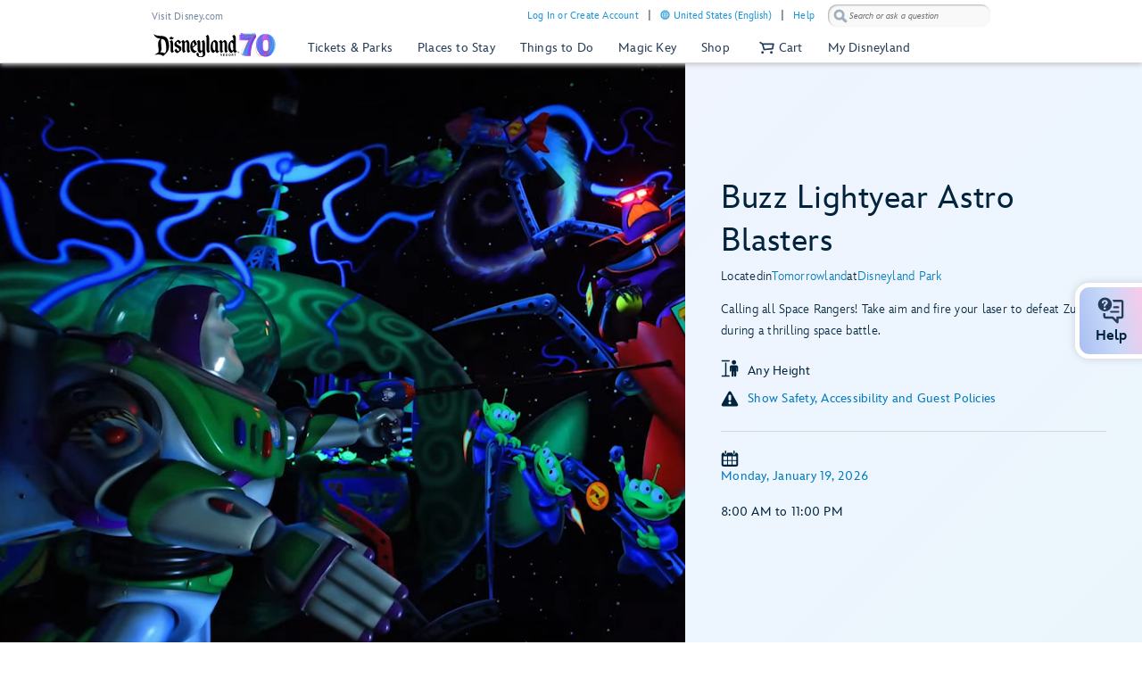

--- FILE ---
content_type: text/html; charset=utf-8
request_url: https://www.google.com/recaptcha/enterprise/anchor?ar=1&k=6Lca_VgaAAAAAG7aJz8Wf54gtzjK_AhUaFgpt8kW&co=aHR0cHM6Ly9jZG4ucmVnaXN0ZXJkaXNuZXkuZ28uY29tOjQ0Mw..&hl=en&v=PoyoqOPhxBO7pBk68S4YbpHZ&size=invisible&anchor-ms=20000&execute-ms=30000&cb=8v0liblqzv9a
body_size: 48545
content:
<!DOCTYPE HTML><html dir="ltr" lang="en"><head><meta http-equiv="Content-Type" content="text/html; charset=UTF-8">
<meta http-equiv="X-UA-Compatible" content="IE=edge">
<title>reCAPTCHA</title>
<style type="text/css">
/* cyrillic-ext */
@font-face {
  font-family: 'Roboto';
  font-style: normal;
  font-weight: 400;
  font-stretch: 100%;
  src: url(//fonts.gstatic.com/s/roboto/v48/KFO7CnqEu92Fr1ME7kSn66aGLdTylUAMa3GUBHMdazTgWw.woff2) format('woff2');
  unicode-range: U+0460-052F, U+1C80-1C8A, U+20B4, U+2DE0-2DFF, U+A640-A69F, U+FE2E-FE2F;
}
/* cyrillic */
@font-face {
  font-family: 'Roboto';
  font-style: normal;
  font-weight: 400;
  font-stretch: 100%;
  src: url(//fonts.gstatic.com/s/roboto/v48/KFO7CnqEu92Fr1ME7kSn66aGLdTylUAMa3iUBHMdazTgWw.woff2) format('woff2');
  unicode-range: U+0301, U+0400-045F, U+0490-0491, U+04B0-04B1, U+2116;
}
/* greek-ext */
@font-face {
  font-family: 'Roboto';
  font-style: normal;
  font-weight: 400;
  font-stretch: 100%;
  src: url(//fonts.gstatic.com/s/roboto/v48/KFO7CnqEu92Fr1ME7kSn66aGLdTylUAMa3CUBHMdazTgWw.woff2) format('woff2');
  unicode-range: U+1F00-1FFF;
}
/* greek */
@font-face {
  font-family: 'Roboto';
  font-style: normal;
  font-weight: 400;
  font-stretch: 100%;
  src: url(//fonts.gstatic.com/s/roboto/v48/KFO7CnqEu92Fr1ME7kSn66aGLdTylUAMa3-UBHMdazTgWw.woff2) format('woff2');
  unicode-range: U+0370-0377, U+037A-037F, U+0384-038A, U+038C, U+038E-03A1, U+03A3-03FF;
}
/* math */
@font-face {
  font-family: 'Roboto';
  font-style: normal;
  font-weight: 400;
  font-stretch: 100%;
  src: url(//fonts.gstatic.com/s/roboto/v48/KFO7CnqEu92Fr1ME7kSn66aGLdTylUAMawCUBHMdazTgWw.woff2) format('woff2');
  unicode-range: U+0302-0303, U+0305, U+0307-0308, U+0310, U+0312, U+0315, U+031A, U+0326-0327, U+032C, U+032F-0330, U+0332-0333, U+0338, U+033A, U+0346, U+034D, U+0391-03A1, U+03A3-03A9, U+03B1-03C9, U+03D1, U+03D5-03D6, U+03F0-03F1, U+03F4-03F5, U+2016-2017, U+2034-2038, U+203C, U+2040, U+2043, U+2047, U+2050, U+2057, U+205F, U+2070-2071, U+2074-208E, U+2090-209C, U+20D0-20DC, U+20E1, U+20E5-20EF, U+2100-2112, U+2114-2115, U+2117-2121, U+2123-214F, U+2190, U+2192, U+2194-21AE, U+21B0-21E5, U+21F1-21F2, U+21F4-2211, U+2213-2214, U+2216-22FF, U+2308-230B, U+2310, U+2319, U+231C-2321, U+2336-237A, U+237C, U+2395, U+239B-23B7, U+23D0, U+23DC-23E1, U+2474-2475, U+25AF, U+25B3, U+25B7, U+25BD, U+25C1, U+25CA, U+25CC, U+25FB, U+266D-266F, U+27C0-27FF, U+2900-2AFF, U+2B0E-2B11, U+2B30-2B4C, U+2BFE, U+3030, U+FF5B, U+FF5D, U+1D400-1D7FF, U+1EE00-1EEFF;
}
/* symbols */
@font-face {
  font-family: 'Roboto';
  font-style: normal;
  font-weight: 400;
  font-stretch: 100%;
  src: url(//fonts.gstatic.com/s/roboto/v48/KFO7CnqEu92Fr1ME7kSn66aGLdTylUAMaxKUBHMdazTgWw.woff2) format('woff2');
  unicode-range: U+0001-000C, U+000E-001F, U+007F-009F, U+20DD-20E0, U+20E2-20E4, U+2150-218F, U+2190, U+2192, U+2194-2199, U+21AF, U+21E6-21F0, U+21F3, U+2218-2219, U+2299, U+22C4-22C6, U+2300-243F, U+2440-244A, U+2460-24FF, U+25A0-27BF, U+2800-28FF, U+2921-2922, U+2981, U+29BF, U+29EB, U+2B00-2BFF, U+4DC0-4DFF, U+FFF9-FFFB, U+10140-1018E, U+10190-1019C, U+101A0, U+101D0-101FD, U+102E0-102FB, U+10E60-10E7E, U+1D2C0-1D2D3, U+1D2E0-1D37F, U+1F000-1F0FF, U+1F100-1F1AD, U+1F1E6-1F1FF, U+1F30D-1F30F, U+1F315, U+1F31C, U+1F31E, U+1F320-1F32C, U+1F336, U+1F378, U+1F37D, U+1F382, U+1F393-1F39F, U+1F3A7-1F3A8, U+1F3AC-1F3AF, U+1F3C2, U+1F3C4-1F3C6, U+1F3CA-1F3CE, U+1F3D4-1F3E0, U+1F3ED, U+1F3F1-1F3F3, U+1F3F5-1F3F7, U+1F408, U+1F415, U+1F41F, U+1F426, U+1F43F, U+1F441-1F442, U+1F444, U+1F446-1F449, U+1F44C-1F44E, U+1F453, U+1F46A, U+1F47D, U+1F4A3, U+1F4B0, U+1F4B3, U+1F4B9, U+1F4BB, U+1F4BF, U+1F4C8-1F4CB, U+1F4D6, U+1F4DA, U+1F4DF, U+1F4E3-1F4E6, U+1F4EA-1F4ED, U+1F4F7, U+1F4F9-1F4FB, U+1F4FD-1F4FE, U+1F503, U+1F507-1F50B, U+1F50D, U+1F512-1F513, U+1F53E-1F54A, U+1F54F-1F5FA, U+1F610, U+1F650-1F67F, U+1F687, U+1F68D, U+1F691, U+1F694, U+1F698, U+1F6AD, U+1F6B2, U+1F6B9-1F6BA, U+1F6BC, U+1F6C6-1F6CF, U+1F6D3-1F6D7, U+1F6E0-1F6EA, U+1F6F0-1F6F3, U+1F6F7-1F6FC, U+1F700-1F7FF, U+1F800-1F80B, U+1F810-1F847, U+1F850-1F859, U+1F860-1F887, U+1F890-1F8AD, U+1F8B0-1F8BB, U+1F8C0-1F8C1, U+1F900-1F90B, U+1F93B, U+1F946, U+1F984, U+1F996, U+1F9E9, U+1FA00-1FA6F, U+1FA70-1FA7C, U+1FA80-1FA89, U+1FA8F-1FAC6, U+1FACE-1FADC, U+1FADF-1FAE9, U+1FAF0-1FAF8, U+1FB00-1FBFF;
}
/* vietnamese */
@font-face {
  font-family: 'Roboto';
  font-style: normal;
  font-weight: 400;
  font-stretch: 100%;
  src: url(//fonts.gstatic.com/s/roboto/v48/KFO7CnqEu92Fr1ME7kSn66aGLdTylUAMa3OUBHMdazTgWw.woff2) format('woff2');
  unicode-range: U+0102-0103, U+0110-0111, U+0128-0129, U+0168-0169, U+01A0-01A1, U+01AF-01B0, U+0300-0301, U+0303-0304, U+0308-0309, U+0323, U+0329, U+1EA0-1EF9, U+20AB;
}
/* latin-ext */
@font-face {
  font-family: 'Roboto';
  font-style: normal;
  font-weight: 400;
  font-stretch: 100%;
  src: url(//fonts.gstatic.com/s/roboto/v48/KFO7CnqEu92Fr1ME7kSn66aGLdTylUAMa3KUBHMdazTgWw.woff2) format('woff2');
  unicode-range: U+0100-02BA, U+02BD-02C5, U+02C7-02CC, U+02CE-02D7, U+02DD-02FF, U+0304, U+0308, U+0329, U+1D00-1DBF, U+1E00-1E9F, U+1EF2-1EFF, U+2020, U+20A0-20AB, U+20AD-20C0, U+2113, U+2C60-2C7F, U+A720-A7FF;
}
/* latin */
@font-face {
  font-family: 'Roboto';
  font-style: normal;
  font-weight: 400;
  font-stretch: 100%;
  src: url(//fonts.gstatic.com/s/roboto/v48/KFO7CnqEu92Fr1ME7kSn66aGLdTylUAMa3yUBHMdazQ.woff2) format('woff2');
  unicode-range: U+0000-00FF, U+0131, U+0152-0153, U+02BB-02BC, U+02C6, U+02DA, U+02DC, U+0304, U+0308, U+0329, U+2000-206F, U+20AC, U+2122, U+2191, U+2193, U+2212, U+2215, U+FEFF, U+FFFD;
}
/* cyrillic-ext */
@font-face {
  font-family: 'Roboto';
  font-style: normal;
  font-weight: 500;
  font-stretch: 100%;
  src: url(//fonts.gstatic.com/s/roboto/v48/KFO7CnqEu92Fr1ME7kSn66aGLdTylUAMa3GUBHMdazTgWw.woff2) format('woff2');
  unicode-range: U+0460-052F, U+1C80-1C8A, U+20B4, U+2DE0-2DFF, U+A640-A69F, U+FE2E-FE2F;
}
/* cyrillic */
@font-face {
  font-family: 'Roboto';
  font-style: normal;
  font-weight: 500;
  font-stretch: 100%;
  src: url(//fonts.gstatic.com/s/roboto/v48/KFO7CnqEu92Fr1ME7kSn66aGLdTylUAMa3iUBHMdazTgWw.woff2) format('woff2');
  unicode-range: U+0301, U+0400-045F, U+0490-0491, U+04B0-04B1, U+2116;
}
/* greek-ext */
@font-face {
  font-family: 'Roboto';
  font-style: normal;
  font-weight: 500;
  font-stretch: 100%;
  src: url(//fonts.gstatic.com/s/roboto/v48/KFO7CnqEu92Fr1ME7kSn66aGLdTylUAMa3CUBHMdazTgWw.woff2) format('woff2');
  unicode-range: U+1F00-1FFF;
}
/* greek */
@font-face {
  font-family: 'Roboto';
  font-style: normal;
  font-weight: 500;
  font-stretch: 100%;
  src: url(//fonts.gstatic.com/s/roboto/v48/KFO7CnqEu92Fr1ME7kSn66aGLdTylUAMa3-UBHMdazTgWw.woff2) format('woff2');
  unicode-range: U+0370-0377, U+037A-037F, U+0384-038A, U+038C, U+038E-03A1, U+03A3-03FF;
}
/* math */
@font-face {
  font-family: 'Roboto';
  font-style: normal;
  font-weight: 500;
  font-stretch: 100%;
  src: url(//fonts.gstatic.com/s/roboto/v48/KFO7CnqEu92Fr1ME7kSn66aGLdTylUAMawCUBHMdazTgWw.woff2) format('woff2');
  unicode-range: U+0302-0303, U+0305, U+0307-0308, U+0310, U+0312, U+0315, U+031A, U+0326-0327, U+032C, U+032F-0330, U+0332-0333, U+0338, U+033A, U+0346, U+034D, U+0391-03A1, U+03A3-03A9, U+03B1-03C9, U+03D1, U+03D5-03D6, U+03F0-03F1, U+03F4-03F5, U+2016-2017, U+2034-2038, U+203C, U+2040, U+2043, U+2047, U+2050, U+2057, U+205F, U+2070-2071, U+2074-208E, U+2090-209C, U+20D0-20DC, U+20E1, U+20E5-20EF, U+2100-2112, U+2114-2115, U+2117-2121, U+2123-214F, U+2190, U+2192, U+2194-21AE, U+21B0-21E5, U+21F1-21F2, U+21F4-2211, U+2213-2214, U+2216-22FF, U+2308-230B, U+2310, U+2319, U+231C-2321, U+2336-237A, U+237C, U+2395, U+239B-23B7, U+23D0, U+23DC-23E1, U+2474-2475, U+25AF, U+25B3, U+25B7, U+25BD, U+25C1, U+25CA, U+25CC, U+25FB, U+266D-266F, U+27C0-27FF, U+2900-2AFF, U+2B0E-2B11, U+2B30-2B4C, U+2BFE, U+3030, U+FF5B, U+FF5D, U+1D400-1D7FF, U+1EE00-1EEFF;
}
/* symbols */
@font-face {
  font-family: 'Roboto';
  font-style: normal;
  font-weight: 500;
  font-stretch: 100%;
  src: url(//fonts.gstatic.com/s/roboto/v48/KFO7CnqEu92Fr1ME7kSn66aGLdTylUAMaxKUBHMdazTgWw.woff2) format('woff2');
  unicode-range: U+0001-000C, U+000E-001F, U+007F-009F, U+20DD-20E0, U+20E2-20E4, U+2150-218F, U+2190, U+2192, U+2194-2199, U+21AF, U+21E6-21F0, U+21F3, U+2218-2219, U+2299, U+22C4-22C6, U+2300-243F, U+2440-244A, U+2460-24FF, U+25A0-27BF, U+2800-28FF, U+2921-2922, U+2981, U+29BF, U+29EB, U+2B00-2BFF, U+4DC0-4DFF, U+FFF9-FFFB, U+10140-1018E, U+10190-1019C, U+101A0, U+101D0-101FD, U+102E0-102FB, U+10E60-10E7E, U+1D2C0-1D2D3, U+1D2E0-1D37F, U+1F000-1F0FF, U+1F100-1F1AD, U+1F1E6-1F1FF, U+1F30D-1F30F, U+1F315, U+1F31C, U+1F31E, U+1F320-1F32C, U+1F336, U+1F378, U+1F37D, U+1F382, U+1F393-1F39F, U+1F3A7-1F3A8, U+1F3AC-1F3AF, U+1F3C2, U+1F3C4-1F3C6, U+1F3CA-1F3CE, U+1F3D4-1F3E0, U+1F3ED, U+1F3F1-1F3F3, U+1F3F5-1F3F7, U+1F408, U+1F415, U+1F41F, U+1F426, U+1F43F, U+1F441-1F442, U+1F444, U+1F446-1F449, U+1F44C-1F44E, U+1F453, U+1F46A, U+1F47D, U+1F4A3, U+1F4B0, U+1F4B3, U+1F4B9, U+1F4BB, U+1F4BF, U+1F4C8-1F4CB, U+1F4D6, U+1F4DA, U+1F4DF, U+1F4E3-1F4E6, U+1F4EA-1F4ED, U+1F4F7, U+1F4F9-1F4FB, U+1F4FD-1F4FE, U+1F503, U+1F507-1F50B, U+1F50D, U+1F512-1F513, U+1F53E-1F54A, U+1F54F-1F5FA, U+1F610, U+1F650-1F67F, U+1F687, U+1F68D, U+1F691, U+1F694, U+1F698, U+1F6AD, U+1F6B2, U+1F6B9-1F6BA, U+1F6BC, U+1F6C6-1F6CF, U+1F6D3-1F6D7, U+1F6E0-1F6EA, U+1F6F0-1F6F3, U+1F6F7-1F6FC, U+1F700-1F7FF, U+1F800-1F80B, U+1F810-1F847, U+1F850-1F859, U+1F860-1F887, U+1F890-1F8AD, U+1F8B0-1F8BB, U+1F8C0-1F8C1, U+1F900-1F90B, U+1F93B, U+1F946, U+1F984, U+1F996, U+1F9E9, U+1FA00-1FA6F, U+1FA70-1FA7C, U+1FA80-1FA89, U+1FA8F-1FAC6, U+1FACE-1FADC, U+1FADF-1FAE9, U+1FAF0-1FAF8, U+1FB00-1FBFF;
}
/* vietnamese */
@font-face {
  font-family: 'Roboto';
  font-style: normal;
  font-weight: 500;
  font-stretch: 100%;
  src: url(//fonts.gstatic.com/s/roboto/v48/KFO7CnqEu92Fr1ME7kSn66aGLdTylUAMa3OUBHMdazTgWw.woff2) format('woff2');
  unicode-range: U+0102-0103, U+0110-0111, U+0128-0129, U+0168-0169, U+01A0-01A1, U+01AF-01B0, U+0300-0301, U+0303-0304, U+0308-0309, U+0323, U+0329, U+1EA0-1EF9, U+20AB;
}
/* latin-ext */
@font-face {
  font-family: 'Roboto';
  font-style: normal;
  font-weight: 500;
  font-stretch: 100%;
  src: url(//fonts.gstatic.com/s/roboto/v48/KFO7CnqEu92Fr1ME7kSn66aGLdTylUAMa3KUBHMdazTgWw.woff2) format('woff2');
  unicode-range: U+0100-02BA, U+02BD-02C5, U+02C7-02CC, U+02CE-02D7, U+02DD-02FF, U+0304, U+0308, U+0329, U+1D00-1DBF, U+1E00-1E9F, U+1EF2-1EFF, U+2020, U+20A0-20AB, U+20AD-20C0, U+2113, U+2C60-2C7F, U+A720-A7FF;
}
/* latin */
@font-face {
  font-family: 'Roboto';
  font-style: normal;
  font-weight: 500;
  font-stretch: 100%;
  src: url(//fonts.gstatic.com/s/roboto/v48/KFO7CnqEu92Fr1ME7kSn66aGLdTylUAMa3yUBHMdazQ.woff2) format('woff2');
  unicode-range: U+0000-00FF, U+0131, U+0152-0153, U+02BB-02BC, U+02C6, U+02DA, U+02DC, U+0304, U+0308, U+0329, U+2000-206F, U+20AC, U+2122, U+2191, U+2193, U+2212, U+2215, U+FEFF, U+FFFD;
}
/* cyrillic-ext */
@font-face {
  font-family: 'Roboto';
  font-style: normal;
  font-weight: 900;
  font-stretch: 100%;
  src: url(//fonts.gstatic.com/s/roboto/v48/KFO7CnqEu92Fr1ME7kSn66aGLdTylUAMa3GUBHMdazTgWw.woff2) format('woff2');
  unicode-range: U+0460-052F, U+1C80-1C8A, U+20B4, U+2DE0-2DFF, U+A640-A69F, U+FE2E-FE2F;
}
/* cyrillic */
@font-face {
  font-family: 'Roboto';
  font-style: normal;
  font-weight: 900;
  font-stretch: 100%;
  src: url(//fonts.gstatic.com/s/roboto/v48/KFO7CnqEu92Fr1ME7kSn66aGLdTylUAMa3iUBHMdazTgWw.woff2) format('woff2');
  unicode-range: U+0301, U+0400-045F, U+0490-0491, U+04B0-04B1, U+2116;
}
/* greek-ext */
@font-face {
  font-family: 'Roboto';
  font-style: normal;
  font-weight: 900;
  font-stretch: 100%;
  src: url(//fonts.gstatic.com/s/roboto/v48/KFO7CnqEu92Fr1ME7kSn66aGLdTylUAMa3CUBHMdazTgWw.woff2) format('woff2');
  unicode-range: U+1F00-1FFF;
}
/* greek */
@font-face {
  font-family: 'Roboto';
  font-style: normal;
  font-weight: 900;
  font-stretch: 100%;
  src: url(//fonts.gstatic.com/s/roboto/v48/KFO7CnqEu92Fr1ME7kSn66aGLdTylUAMa3-UBHMdazTgWw.woff2) format('woff2');
  unicode-range: U+0370-0377, U+037A-037F, U+0384-038A, U+038C, U+038E-03A1, U+03A3-03FF;
}
/* math */
@font-face {
  font-family: 'Roboto';
  font-style: normal;
  font-weight: 900;
  font-stretch: 100%;
  src: url(//fonts.gstatic.com/s/roboto/v48/KFO7CnqEu92Fr1ME7kSn66aGLdTylUAMawCUBHMdazTgWw.woff2) format('woff2');
  unicode-range: U+0302-0303, U+0305, U+0307-0308, U+0310, U+0312, U+0315, U+031A, U+0326-0327, U+032C, U+032F-0330, U+0332-0333, U+0338, U+033A, U+0346, U+034D, U+0391-03A1, U+03A3-03A9, U+03B1-03C9, U+03D1, U+03D5-03D6, U+03F0-03F1, U+03F4-03F5, U+2016-2017, U+2034-2038, U+203C, U+2040, U+2043, U+2047, U+2050, U+2057, U+205F, U+2070-2071, U+2074-208E, U+2090-209C, U+20D0-20DC, U+20E1, U+20E5-20EF, U+2100-2112, U+2114-2115, U+2117-2121, U+2123-214F, U+2190, U+2192, U+2194-21AE, U+21B0-21E5, U+21F1-21F2, U+21F4-2211, U+2213-2214, U+2216-22FF, U+2308-230B, U+2310, U+2319, U+231C-2321, U+2336-237A, U+237C, U+2395, U+239B-23B7, U+23D0, U+23DC-23E1, U+2474-2475, U+25AF, U+25B3, U+25B7, U+25BD, U+25C1, U+25CA, U+25CC, U+25FB, U+266D-266F, U+27C0-27FF, U+2900-2AFF, U+2B0E-2B11, U+2B30-2B4C, U+2BFE, U+3030, U+FF5B, U+FF5D, U+1D400-1D7FF, U+1EE00-1EEFF;
}
/* symbols */
@font-face {
  font-family: 'Roboto';
  font-style: normal;
  font-weight: 900;
  font-stretch: 100%;
  src: url(//fonts.gstatic.com/s/roboto/v48/KFO7CnqEu92Fr1ME7kSn66aGLdTylUAMaxKUBHMdazTgWw.woff2) format('woff2');
  unicode-range: U+0001-000C, U+000E-001F, U+007F-009F, U+20DD-20E0, U+20E2-20E4, U+2150-218F, U+2190, U+2192, U+2194-2199, U+21AF, U+21E6-21F0, U+21F3, U+2218-2219, U+2299, U+22C4-22C6, U+2300-243F, U+2440-244A, U+2460-24FF, U+25A0-27BF, U+2800-28FF, U+2921-2922, U+2981, U+29BF, U+29EB, U+2B00-2BFF, U+4DC0-4DFF, U+FFF9-FFFB, U+10140-1018E, U+10190-1019C, U+101A0, U+101D0-101FD, U+102E0-102FB, U+10E60-10E7E, U+1D2C0-1D2D3, U+1D2E0-1D37F, U+1F000-1F0FF, U+1F100-1F1AD, U+1F1E6-1F1FF, U+1F30D-1F30F, U+1F315, U+1F31C, U+1F31E, U+1F320-1F32C, U+1F336, U+1F378, U+1F37D, U+1F382, U+1F393-1F39F, U+1F3A7-1F3A8, U+1F3AC-1F3AF, U+1F3C2, U+1F3C4-1F3C6, U+1F3CA-1F3CE, U+1F3D4-1F3E0, U+1F3ED, U+1F3F1-1F3F3, U+1F3F5-1F3F7, U+1F408, U+1F415, U+1F41F, U+1F426, U+1F43F, U+1F441-1F442, U+1F444, U+1F446-1F449, U+1F44C-1F44E, U+1F453, U+1F46A, U+1F47D, U+1F4A3, U+1F4B0, U+1F4B3, U+1F4B9, U+1F4BB, U+1F4BF, U+1F4C8-1F4CB, U+1F4D6, U+1F4DA, U+1F4DF, U+1F4E3-1F4E6, U+1F4EA-1F4ED, U+1F4F7, U+1F4F9-1F4FB, U+1F4FD-1F4FE, U+1F503, U+1F507-1F50B, U+1F50D, U+1F512-1F513, U+1F53E-1F54A, U+1F54F-1F5FA, U+1F610, U+1F650-1F67F, U+1F687, U+1F68D, U+1F691, U+1F694, U+1F698, U+1F6AD, U+1F6B2, U+1F6B9-1F6BA, U+1F6BC, U+1F6C6-1F6CF, U+1F6D3-1F6D7, U+1F6E0-1F6EA, U+1F6F0-1F6F3, U+1F6F7-1F6FC, U+1F700-1F7FF, U+1F800-1F80B, U+1F810-1F847, U+1F850-1F859, U+1F860-1F887, U+1F890-1F8AD, U+1F8B0-1F8BB, U+1F8C0-1F8C1, U+1F900-1F90B, U+1F93B, U+1F946, U+1F984, U+1F996, U+1F9E9, U+1FA00-1FA6F, U+1FA70-1FA7C, U+1FA80-1FA89, U+1FA8F-1FAC6, U+1FACE-1FADC, U+1FADF-1FAE9, U+1FAF0-1FAF8, U+1FB00-1FBFF;
}
/* vietnamese */
@font-face {
  font-family: 'Roboto';
  font-style: normal;
  font-weight: 900;
  font-stretch: 100%;
  src: url(//fonts.gstatic.com/s/roboto/v48/KFO7CnqEu92Fr1ME7kSn66aGLdTylUAMa3OUBHMdazTgWw.woff2) format('woff2');
  unicode-range: U+0102-0103, U+0110-0111, U+0128-0129, U+0168-0169, U+01A0-01A1, U+01AF-01B0, U+0300-0301, U+0303-0304, U+0308-0309, U+0323, U+0329, U+1EA0-1EF9, U+20AB;
}
/* latin-ext */
@font-face {
  font-family: 'Roboto';
  font-style: normal;
  font-weight: 900;
  font-stretch: 100%;
  src: url(//fonts.gstatic.com/s/roboto/v48/KFO7CnqEu92Fr1ME7kSn66aGLdTylUAMa3KUBHMdazTgWw.woff2) format('woff2');
  unicode-range: U+0100-02BA, U+02BD-02C5, U+02C7-02CC, U+02CE-02D7, U+02DD-02FF, U+0304, U+0308, U+0329, U+1D00-1DBF, U+1E00-1E9F, U+1EF2-1EFF, U+2020, U+20A0-20AB, U+20AD-20C0, U+2113, U+2C60-2C7F, U+A720-A7FF;
}
/* latin */
@font-face {
  font-family: 'Roboto';
  font-style: normal;
  font-weight: 900;
  font-stretch: 100%;
  src: url(//fonts.gstatic.com/s/roboto/v48/KFO7CnqEu92Fr1ME7kSn66aGLdTylUAMa3yUBHMdazQ.woff2) format('woff2');
  unicode-range: U+0000-00FF, U+0131, U+0152-0153, U+02BB-02BC, U+02C6, U+02DA, U+02DC, U+0304, U+0308, U+0329, U+2000-206F, U+20AC, U+2122, U+2191, U+2193, U+2212, U+2215, U+FEFF, U+FFFD;
}

</style>
<link rel="stylesheet" type="text/css" href="https://www.gstatic.com/recaptcha/releases/PoyoqOPhxBO7pBk68S4YbpHZ/styles__ltr.css">
<script nonce="5itGBK1PvP9jZSWy0MzufQ" type="text/javascript">window['__recaptcha_api'] = 'https://www.google.com/recaptcha/enterprise/';</script>
<script type="text/javascript" src="https://www.gstatic.com/recaptcha/releases/PoyoqOPhxBO7pBk68S4YbpHZ/recaptcha__en.js" nonce="5itGBK1PvP9jZSWy0MzufQ">
      
    </script></head>
<body><div id="rc-anchor-alert" class="rc-anchor-alert"></div>
<input type="hidden" id="recaptcha-token" value="[base64]">
<script type="text/javascript" nonce="5itGBK1PvP9jZSWy0MzufQ">
      recaptcha.anchor.Main.init("[\x22ainput\x22,[\x22bgdata\x22,\x22\x22,\[base64]/[base64]/[base64]/bmV3IHJbeF0oY1swXSk6RT09Mj9uZXcgclt4XShjWzBdLGNbMV0pOkU9PTM/bmV3IHJbeF0oY1swXSxjWzFdLGNbMl0pOkU9PTQ/[base64]/[base64]/[base64]/[base64]/[base64]/[base64]/[base64]/[base64]\x22,\[base64]\\u003d\\u003d\x22,\x22w4tzV8ODRV/CnMKoIV1ZM8OeAnLDrcOeXSLCh8KAw5vDlcOzOcKLLMKLR3V4FBXDrcK1NiDCqsKBw6/[base64]/CnUnDl8KDw5XChTXDqgLDoBvDosK6wqzCi8ONKMK3w6cvDMOwfsKwF8OkO8Kew7osw7oRw4DDisKqwpBrBcKww6jDjgFwb8KBw6l6wochw6d7w7xLTsKTBsOQLcOtIRkedhV2Qj7Dvg/[base64]/[base64]/[base64]/Dt8KgwqAkdEUDw504wpMNe8OBB8OJwrTCkwTCkWvCvMK7VCphT8KxwqTCncO4wqDDq8KgJCwUYyrDlSfDk8KHXX83fcKxd8O1w6bDmsOeOsK0w7YHUcKCwr1LH8Ozw6fDhw1ow4/DvsKQZ8Ohw7E/wqRkw5nCqMOKEMK4wqR7w77DjcO+CFfDpHtYw7bCvsO3fwvDhxDCt8KGacOAAFfDrMKgU8OROBwewpYyOcK2dVk5wpsVWHwZwrYgwqh+WMKkLcOxw7F/WVbDrVLClCIaw7jDusKywqtVV8K2w7nDkh/Dv3bCiFNgFMKWw6fCuwPCl8OBHcKLBcKgw4k/wq5nMmFCAWvDhsOWPhLDu8OVwqTCisOZClYZE8Ksw6I9wrDCk2hgThlmwqsyw6MuAlgPZsOnw5lHdkbCoH7DrDoFwoXDuMOlw6IYw7PCm1NJw7LClMKVUsOGJjAQem4Fw4rCpAvDln9MUhDDkMOgcMKTwqYHw7l1FsK8wp3DlybDpx9Iw75/dMOLZsOtw5zCr3lswpxQZCTDkcK0w4TChWDDkcO2wrdhw6okI2fCvFsJS3HCu1/CnsK0JsO/I8KHwqzCucOawr97K8ONw4JkV3zDkMKSEDXCjhRsD0bDo8Oww4fDsMOjwrxkw4HCvMKbw4Bow5Nlw5gpw6fCnBpnw44ewrYNw5Azb8KDRsOfZMKlwog6F8KWwpRTasOYw6U/woxRw4syw4DCvsKeHcOqw4rCuQ4ewo5rw5tdYid2w4DDscKdwr3DsjfCssOvfcK2w68kbcO9woN9QUTCscOCworCihDCmsK6EsK9w4vCpWzDhMKqw6Ybwq/[base64]/[base64]/DocOoa8O+w7PCu8Kjw7U0wpYTwp1UwqvCssO9w5YfwqTDl8KLw7zChQx8NMOSWsOvR0LDvmcgw5rCiEIHw5DDqzdSwpEww7bCkS3DgF52IsK4wpNOG8OYDsKbHsKjwosAw7HCmC/CjMKZOVs6PAvDgWnCughSwoZGTsOjHGpTfcOSwpzCoFhywotEwpzDjyBgw7TDl2g9QTHCt8O/wrkXa8Ozw4HCg8OtwpZfB0TDgFk/JXw7P8O0Dld4VgfCn8OJUGBvbHoUw6vCicKow5rDusOpKyBLLMKPw48BwqItwprDncKmPEvDiFtHAMKeZBvCpcK+DCDDocOrGMK7w4NSwrzDlk7DmgrDnUHDkEXDgxrCocOpNyYAw6duw6AaJsOEZcOIGzJUJwLCg2LDrRvDtyvDkULDosO0wqxvwqrDucKqInnDjg/Cv8K5CAHCk2jDlsK9w5ISCcKBMmQVw73Dk0PDuRPCssKueMOyw7LDmmIAXEfDhR7CgVLDk3ACcm3Cg8K3wrgBw4LDvcK1fAnCgjBGZWLDksOPwpTCt0/CocOCQFLDpcO0LkZjw5pKw5jDn8KTfEHCqcOaKhEDVMO6PA7Duz7DqMO1T3DCjy8SIcKWwr7CoMKcV8OKw6fClg1Lw61UwrU0Cg/CscOPFcKHwolWFkZsHR9EBMOeNiZgDwTCoGgKLBp4w5DDrSjCjMKdw4vDvMOhw7g4CAnCpcK3w5lMZD7Dl8OcXA5zwo8HJzpGNMKrw6vDtcKHwoN3w7Y2WxvCmUZUEcKDw6sFdsKiw6UVwphwbcONwqUtDAofw7tlWMKgw4R9w4/DvMKGOQzCm8KPRC0Aw6Yjw6hKVzbCkMOsPkDDh1gWCikRVhA+wqBHaBHDhhvDlsK/LSU0AcKZPMORw6dXfVXCk1vCsSEBwqkBE2fDocOIworDuDHDlMOIZMO/w64tMRpbMjbDuT5ZwqHDrsO/LQLDlsKvHAtUPcOzwrvDhMKNw7DCoDrCrMOFD3/CuMKnw6Q8w7zChB/CsMOxLcOfw6QTCUxBwqfCtRVGbTjDkzgdETsqw5taw5vDn8OlwrY5KB8saGkkwo/[base64]/DncOBwqjDr8OlB2ZzwrwhVMKiY0gpAyHCmEQdMw59w5ZuVxhEBX52ZAVDPilKw4ZDCgbCiMK/[base64]/DhTwQXH3CnsOxw7LClMOpwrrCgxBCwpHDpsOywqxWwqUqw4ErBF84w53DjcKPGCLCuMO8WG/[base64]/O8Kkwosow7jCqiRLw6kfw6stw7whwqFqesK8ZldOwo87wr9LATXCrMO2w7XCglMMw6pTeMO5w5fDqcKOWzNzw77CpUXCjBHDs8Kjfj41wrnCtUwRw5/CqUF/[base64]/DtFDDvQJVCsObADfDusK2wqsSNjdawrLCjsKVVh7CkVdbw4zCtBxZdcK8bMO3w49MwrsJdA0Iwq/ChTPCisK3LUYudDcuLmPCqsOMBRrChiLCn1Y8WcODw7XCrsKAPTFHwp4RwpHCqxUZVRvCqhs5wrJmw7dFS0ojFcOWwq7Cq8K1wpJzwr7DjcKpMD/CncOGwpNKwrjCnGvCocOjPxnCu8KTw4dTw6QywqXCssK8wq8Aw6jCvm/DjcOFwqVpPjTCpMK7WjHDmkITN1rCusOzdsKPZsOuwo9zPcKWw4VUaGp5PXXChCgTMzF3w5Zad3EfVTstGH87w5sSw4APwoUTwpzClR0jw6MFw4NybcOPw7JDIsKeMMOew75Mw693S29PwoBEE8KLw6JCw4fDnmtMw4hGYsOrUBlbwrrCm8OQT8OzwolVNiY7SsKeN1/CiQd2wrXDs8KhCnbCgT/[base64]/Dug/CjMKfETYIwrcWwoDDpsKewo7CrcOmwqlswoTCkMKFw6vDr8KMwrLDqjHCjn9SCxc6wqfDv8KBw7EBCgNPATrDpX4/K8K/woQ3w5rDoMObw5rCuMOMwr0Ew5lFEMKnwpw9w5BjAcO5worCmFvCqMOEw7HDisO6F8KHXMOawpNbDsOVXsKNc3HClsKgw4XDvyrCrMKywogUwqPCjcK0wofDtVJLwq3Dj8OtHMOeWsOXH8ODHsKgw45Twr/CpsOhw57Ds8Ouw7TCnsOwQ8KBwpd/w7h/RcKbwrQpw5/DjgwYHFwNw7UAw7hyBhZuXMOBwprChcKsw7XChjbDoAw8GcOTecOeRcOvw7PCiMOuQBTDvU0MEB3DhsOHCcOeIWYFVMOVFwnCiMO8BcK5w6XCn8OgMcObw7XDiWnCkTDDqUvDu8Ojw4nCi8OjNUNIXihEF0/Dh8Ouw43Ds8KSwozDqcKIYsKNKWp1D38nwqIseMOEcDnDhsK3wrwGw7/CsHUZwq3CicK/wpTCiz3DiMOqw6PDsMOTwqd0woxsGsKqwrzDscKxHcOPN8OIwrXCkMK+GE3CunbDmB/Cp8OXw4VzH1hiG8O2w7MxDMOHw63Dk8OIZDrDi8O+e8O0wo/CvsK2U8KIHBYeBAPDlMOhRcKaOEkTw6LDmjw3HMKoMyF3w4jDtMO8DyLCmMKrwos2IsK9QMK0woNjw408aMOgwpdANABpMhtyfwLClMOxFcOfAUHDmcOxJ8OFVSEaw4fCq8KHTMOMfFDDl8Ofw5NhBMKlw6kgw4h8D2dIccODU2TChQ3DpcOQD8OodTHClcOWw7E/[base64]/DtnvDgcKQwrEeE8Orw5s3w4bDqGhtwowJDibDuAfDn8Kjwrx2B0jCsHDChcKVTEnDpWcQMgAlwocfK8Kpw6LCocK2X8KEBx9/YQM0wodOw7zCo8OEJVo2UsK4w7gjw45eX0gMBW/DucKqbQwWQjzDjsK4wp3Dsn3CnsOTQkVLGQfDnMORCyLDosO+w6jDqlvDihASI8KNw6JNwpXDlXl3w7HDnwlRcsO8w61Dw4t/w4FFJsKma8KxJMOuVMK7wrsmwp0tw4pSAcO6I8OGCcOMw4DCtsKYwpzDohh2w6PDsWUlD8O1d8K0TsKkbcOACxpwa8OPw6vDqcONwpbCnMKVSWlIbsKgA3t2wqLDvMOywo/CnsK+WsKMEgsLFggLLjhATsKdfcK5wozDgcKOwpwwwonCvsKnw5Uma8OyR8KUVcOfw6B5w4fCgsOmw6HDt8OYwppeMGvCqEjCg8OiVHjCmcKhw77DpQPDjEjCt8KPwoV3B8OwDMO/w4DCiifDrhBUwoLDmsKfasOOw5rDocKCw7l5A8O7w5PDv8OTMsOywptScsKdcQTDrcK/w4zCgWchw7rDqcORXm7DmUDDkMKbw6hBw4IrEMKOw494eMKsahbCg8KBPxXCqljDngJJMsOXaUfDlgjCqTPDlHLCmH3CrX8NVsKuQ8KbwoTDtcKbwqjDqj7DqUrCiWXCnsKAw6cNBBPDsx/CkRXCt8K/B8O2w6hawrMuXMKuYWxyw7AFe3JvwobCg8OUCcKwCiTCoUXCscODwobCvwNswr/DuVDDn18FGifCjUcjewXDlMOADMOHw6oSw4QRw50tdz99Cm3Ct8K8w4bClkxfw7LChi/DuTTCosKRwoY4dHQic8OMw7XCgMOSasOSw7x2w6www7xXOcKEwpV5woM4woZGGcOSMQZ0GsKMw5Uvwq/[base64]/DocOdw6x/wqsVwqLCqWoZw55kw7VOw7diwpNww7rCu8OpEG/[base64]/[base64]/[base64]/DgRLDiiN0IMK2L31aBgs8wroefMOcw4UMZ8KBND4WdGbDgCXChsKaHAfDtiQsJcKpATXDqsOfDU/DqcObbcOtMSAKwrDDu8OgXQnCpsOoV2DDiFkRw4RJwqhDw4odwqYDwqAlb2rDu2DDlsOxLA8tFCLCkcKNwrEMFVzCnsOcag7CqxTChsKjNcKnfsKPHsOAwrR5wrXCozvChyjDljAZw5jCk8K/[base64]/[base64]/DqEDDucKyakvCgcO2ScOdwo/CvMOUw7VzwqkBVi3DssO9CX4WwpLCuFPCqUHDglVtHCBXwrnDllMlNybCiRXDvsOYLm5nw6xiAxJgc8KCfsOUPEbCnHjDhsOtw5w6woVUVUF0w6Qfw5TCuAbDrz8fHsO6OH86wr9RYcKaEMOGw6jCqSxfwrJQwpvCikbCiF/[base64]/CvMOGesKJDMOxeEAMwr4/w5poKVbCiE7CqH3CpMOBw7QKZMK0dUURw4s0K8OTEigjw4PDg8KuwrzChcKew7MVQsO7wpnDswjDksO/b8OqPRnCjsOObRjCqsKHw6oFwqzDicOawrpQaTbClcKqEydpw6HDjhdow4XCji1XdSwvwo9Aw69TMcOKWG7CpX/CnMOJwofDs1xNw6rDiMOQw6TDo8O3LcOkYXfDiMKfwrTCoMKbw6tkwoHDnnkgRhJRw6LDi8OhAD0ES8K+w75AZXTDtMOsCkjCj0JRwpwiwoZ6w5BhGQosw4fDgMKkQBvDmw48wofCjxN/fsKLw7zCmsKJw796w5lSecOaNF/[base64]/Do2LDn8O/d8OAwrjCiMKUw6rDlcO9w4ZzU31IYTAUG2ETY8OywrfCqzfDnktnwrFKw4jDucKNwqMAw5/DrMOSKwo1wpwtYMKPXzrDjsOlCMOoOTJKw4XDmAzDv8KFU0gdJMOiw7XDoiAIwpnDmsO/[base64]/[base64]/[base64]/CpMOmb3dvPsOyw7vCtsOiw7llwq3CuHR9JcKQw7J5LgDCrsKwwqbDnmXCoC/Du8Kqw4ELZyF/w6kyw43Dl8Olw45fw4/CkiY7wpPDncO1LHoqwqBXw7pewqYgwqZyd8Ovw5x0BXQzRkPCoUhHL3c4w43CqVl/VVjDjTbCv8KWGcOpUk7DmE9ZD8KEwr/ChwoWw6vCtC/DrsOsV8OjIX4tQsKTwroOw4wcWcO0QcOGATLDvcK7Vm4PwrTCmmd0EMOuw6nCo8O5wp/DqcKMw5ZTw4EewpxPw6N2w6LCrFtiwo5/NxzCqcO6KcKrw4wZwojDlB4gw5N5w4vDigDDrRbCjcKuwoV6B8O0M8KOHQ3CscKiWsK3w7NFw7nCsTdKwowcAEvDuz5cw6IlEBlzR2rClcKTwqLDp8O7XB1XwrjCuENib8ORQE5/w4Fzw5bDjFjCvB/DqUrCo8Ofwq0mw48NwpfCosOtYMOGWmLDoMKWwo4Mwp94w7FIwrhJw6wzw4Nmw5owclpZw6t7DU0OACrCiXpow7nCjMKzwr/ClMKWZsKHAsOew4oSwqRndzfCuhYtb20NwpTCoAA7wrvDhsKQw60zXRFQwpDCt8KNQ3HCnsOCJ8KSBB/DgXY+HjbDpcOVZVJDYsO3EFPDtsKNDMKhe1zDiEdOwonDo8OON8O2wr3DlCDCicKseWnCj3hZw74hwpZIwphDVsOMBQAGbDlbw74uLznDn8OBHMO/w6DDkMKlwqlQMAXDrmvCunFDeg/DjcOAC8KswrIqQ8KxLsKLdMKZwpk/VCcQVgLCscKewrESwpfCn8KDw5gswq57w5dEGMK5w7Q9VcK1wpA7AmfDhRhJCynCtlrChgYJw5nCrD3CksK8w6/CmgUwTMKXWHYkb8O5WMO9wpbDjcOcw7w1w53CqMO3dEXDm1Frwr/DinxTY8KkwqV0wo/CmxjCmX11cxU5w5XCg8Ouw591wrUCw7zDgMKqOHDDrsKgwpwTwoklNMO7dCTCmsOSwpXCk8OLwofDj2xRw7vDrz0QwoEPeDLCq8OzbwxCQiweHMOacsOQNUZHYMKXw5TDu1Bwwo08EhbDtmZywqTCqzzDucKVNQV7w5TDhH94wp3DuTVFMyTDjjLCmEfCk8OJwr/CksOMV3XClzLDrMOhXi1nw4nDn0EDw6hhFMK0EMO/XAl6wpweRcKaDko8wrY7wrDDvsKmBcOAUx/CvCzCsW3DrmbDtcOMw6nDvcOxwrF/BcO7DjF1SnolJVrCv2/ChiHCl3fDiVwLBsKePMODwrLCiT/DpGHDg8KNSkPDqsOwJsKYwrHDjMKvR8OXL8O4w50dMWwFw7LDuT3Cm8KAw7jCqxPCuVXDizMaw47CtMOtwqs/[base64]/DnQ11cCswO0rCg3TCnMKufQZMwrnDr8K/Ai0jCcOiEgxSwqBvw79JF8Ozw5nCthQjwqYgD3nCsjvDncKNwokpJcOdFMObwoU1Oz7DtsKrwqnDrcK9w5jCusK/TzTCnsKFO8KXwpQqUmMeLw7CoMOMw4/DqcKEwoPDrTp/[base64]/CmD3CtcO8bDrDgsOJwo/[base64]/CvMOzK1TDvcO+w67DuUpEJcOtXw/DjMOSWMOTfMOtw5IQwoRpwqTCkcK/[base64]/wpdPK0J7SjxYLMO6M8OhwqxgwoXDlMKpwrp/AcKlwrxvA8Osw5YFIS4YwqZDwqLCuMOdd8Kdw63DjcOiwr3CpcOHIBwILXrDkiJAF8KOw4HDsg/ClHnCjQTCpsOIwogqJgPDnX3DsMKIW8OHw50Sw58Nw7zCq8OCwoVtWDTCjBVCayIFwqnDmMK4EsKJwqnCoz11w7UJGCHDhcO4WcK6b8KSe8KBw5HCgG5Pw6TCjMOpwqlJw5bDul/CrMOrM8Ogw6pVw6vCpQzCvxl3VxPDgcKBw7ofFmHCt2bDisK/V0bDrHgNMSnDqDvDmsOBw4cYQzEaN8O5w5rCnXBcwrbDl8Oyw7Ucwrtfw4ESwpMKNcKCwpDCtcO8w6MlPlFoTcK8RmbDicKaBsKxw51rw4NQw7pcbwk8wrzCgMKXw6fDgVxzw4NWw4Mmwroywq/Dr0bCsgXCrsK4RBbDn8OWUHvDrsKYbjrDgcO0QkdwQ0JswpnDhTMhw5c+w4M1woUbw5xRMhnCpHpTCMKZw6fCs8OHOsK2TU7DimU2w7cMwr/ChsOVc2dzw5zCmcKyFSjDtcKSw6nCtEjDpsKSwoVXP8OJw5IDbArDjMK7wqHDkxfCtSTDvMOYIETDnsOWc1zCv8K2w5s9w4LDnQVpw6PDqkbDkGzDgsOAw4/ClEl5w6nCuMKHwpPDuVrChMKHw5vDhcOvV8KaBg02NsKdXU9VLQN7w4B7w7HDmxbCgVrDtsOTEQjDjQ/CjcOiJsK4wojCn8OZw5xRwrXDqlXDs3suaXsaw57DiR7ClsOew5fCtMKDLMOww7sIIQVJwp07HUZDEThWB8ONORPCp8ONaQwxwqMTw5bDiMKyU8KhambCiS4Tw4gKLVXChn4bBMO4woLDplLCvlhWW8OzUCh/worDjWVew4o0ScKqwrXCssOvOsOxw6nCtXDDnUBww6ltwpLDoMORwqtfQcKJw47DpMOUw7wuB8KDbMOVE0bCljnCpsKmw4RJRMKJEcK/w7M6GMOcw6/ClX8Aw6XDjz3DqxkaCA9MwoknTsKmw7zDvn7DicKlw4zDvBseGsO3QMK4MFLDqDzChjIfKAfDo3pXMMKODSnDqMOsw4JLUnTCsmTCjQrCt8OxAsKoEsKRw4rDncO6wrsnKWhrw7XCmcO9JsOnCDYhw7Q/[base64]/DgMKWw6rDoMKqbxZWw63Dsgpuw4xMZBlHShLChxzCiFTCssOPw6sew6TDl8OBw5JzBzEKaMO8w73CvCnDq2rCl8KLPsKgwqHCoWDCg8KTDMKlw6c8PjIlUcOFw4YWCU7DrcOuIsKww4HDmEAFRTzCjBYswq5mw4rDsSDCqxE1woLDscKUw6YXw63Cv0U/[base64]/[base64]/[base64]/CkH44wpbDlQ7DvFTCqMKgTMORwr9Ew7HCvFbCulDDmMKsPCjDgsOFdcKjw6zDqVhsIHPCgMOXRl7Cum5hw6TDv8KGCV3DncOhwqw4wrEbEsKjK8K1X13CnG/CkhpQw4NlbirCu8Kfw6/[base64]/CssOAc8OowolhaMOsw7QRwr/DosOhw5tew5QXw6xEecKewrxvHBvDq34AwrIWwqzCnMOIDUwuXMOgOR7DolLCuwZiLBUXwoFUwobCoiTDuDHCk3hzwpXCkE3DrGx4wrkgwrHCsC/DvMKUw6snCnYHH8Ksw5PCqMOmwrHDi8OUwrHCvX4DUsOAw7hZw4nDo8KnNlBxwqfDlWgPYsK6w57CqMOGOMOdw74pN8OxM8KpTEcHw4QaLMOqw4PCtSPCucOABhgVcRo5w5XCmlR5woLDqFp8X8K0w6lcbsOJw5jDpk/DlMODwo3DhVZ7BjnDscKgF0fDlmR3NjvChsOWwoXDnsO3wo/CvjbCusK4CBnCsMK/wqUSw43DlnhwwoEmN8KnWMKfwoHDucKaVGhJw5HDgyI8cT58TMOYw6Z0d8O9wovCq1PDjTdsaMOoOj3CoMORwrrDuMKsw6PDgWBfXSALQS9hHsKQw451em3DusK+C8OaSRbCjUrChxvCt8O/w7zCggXDtcOJwrXCvcK9G8OnPsK3MHXClj0kT8K6wpPDqsKOwq/DjcKJw5EswqZXw7DDssK+SsK2wo7ChWjChsOeeF/Dt8O+wr1ZGjnCucOgAsOlHsKVw5PCpsKjbDfCkk/[base64]/DqU0ow6rCigo6w65fM8KIw68/w6lUC8ORWzvDuC0cfsOGwrfCg8Otwq/CjcOgw6p8Vy7Cg8OQwq/DhzZEJcOTw6hlEMOYw5hXVcOaw5LDhVVpw75ww47CsRpEfcOqwp7DrMK8D8KTwpnCkMKCUsO0w5TCuwJMf0EDVTbCicOew4VCEsOQIRMJw6zDnELDkz/DuUMpQ8KDw5s7Y8Kow4sdw5zDscO9G0nDjcKFXUfClm/CtcOBKcOMw6bCkEBTwqbCvcOzw4vDtsKAwqbCmHV5BMOYCFVuwrTCmMKXwr3DocOmwqzDq8Kvwr0Gw5sCacKDw7zCrjdaWzYEw4snb8K0wrXCoMKiw4xXwpPCu8Kfb8OjwoTCh8OeSEfCmsKHwrxiw603w49/ZX4NwolBFlkTC8KBQ3LDqF8BB0cKw4zDmsOOcsOkQsKMw6Maw6tlw6zCoMOnw63CtsKOGSPDslTCr3FCZBTCgcOBwrElamlLw5/CpgVHwrXCq8KBLsOUwoIIwotewpB7wrlwwpHDsmfCvVXDjz/DhibCqAl7EcO+CsKBXlnDsmfDtjghB8K2wprCksKHw6wJMsOHBsOgwqDDssKWLkzDnMOrwpEZwrREw7TCnMOrb0zCqsOiJ8OXw4vDnsK5wrkLwpoWCTHDuMK4XE7Dlx/CkBU+cGsqdcOdw6vCslZwNVfCvcO8D8OUDsOAFjsAdnQqEi3CvXPDhcKew4/Cg8KpwplOw5fDvh3CjS/CsQXCrcOmw4vCuMO7wr4WwrEdPid/[base64]/[base64]/[base64]/DhMKlB8OxwrjDnBghWsK6wq1Nwo06w4Zrwo0nB1TClxjDpMK1OMOkw5MKesKEwr/[base64]/Cp8Oww6hqwoDCssOcw77DkAF0w5bCshPDj8OXGW7Ciy/[base64]/Yy0KYsOHwqLDkR/DvVJKwpNJQMOfVwJXw7jDmcO/FiYnWwfCtcKfEyXDlirCvMObNcOqX3YRwrh4YMOTwqXDqjlEG8OYJsOyOFrCrsKgwqR7wpfCnWLDqMKow7USWgVEw5XDlsKLw7p0w5FrZcOOUzoywobDp8KPYUnDmhLDpBlVSsKQw5BeP8K/[base64]/wqNlYcOkw7cIwo0zwqLDosOLw5XDjcKdG8KzNU8hN8KWZVQ5YMKfw5zDrSjCs8O3w6fCi8ONJjDCtjYUBMOvdQHDhcOmM8OtGSDCmMOSUcKFJcKmwpLDij0vw6RlwrPDpMOwwrxJRjXCgcOBw4wKSB5+w502I8OMOVfDqcOJcQF5w4PCqg8JHsKSJ2HCl8OGwpLCtQ/Cm2LClcOQwqXCiksPTsKWHFnCkG3DvcK5w5Z1wr/[base64]/wpXCocKTAmTDssKSTypFw4VPPFnCnMOzBcOaw7LDu8KkwrjCshkzw6PCk8Klwq8Lw4rCihTCpcOqwq3CrsKcwpkQNB3ClHFvaMOOW8K2JsOIYsKpRsKqw7sdKw/DosOxa8OieXZxBcK0w44tw4/CmcK+wqcaw5/DnsOlw5HDshBpUR0XbxAVXCvDgcO+wofClsOyQARiIiHCj8KGAGJ8w7B3ez92w6IGDm1af8Oaw5HDqANuRsOWNcKGTcKkw5UGw7XCvConw4PDjsOFScKwN8KDIMOvwrYEaQTCvV7DncK/[base64]/WR1swq3DhEooeX3CvQUKwotzwqLDjEl5wqEAJCVyw5URwrjDuMKGw6TDrS1UwpACU8Kow4slBMKKwoXCpsKgScOmw7p/SklJw4vDoMOBKEzDp8Kwwp1Qw7fCjQE0wr9INsO9wqvCusK+AsKbGjXClFFvTEnCn8KrFTrCmUvDucKHw7/DisOpwrg3YyPCk03CrUVdwot7T8K/JcKjKWPDicKdwqwKwqpiXxvCgxDCssK7JBdvPwAMAmjCsMKxwqY2w5LCkcKzwoMXOCkLE08SW8ORVcOfw49dacKPw6s4wq5Fw6vDqS/DvzPClMK5b1sOw7/[base64]/CnSTDncKDbgMawqlLw4XCgHfDs8Oyw4bCgcKzwqXCvcK+wrp2d8K6PWIlwrcVVWZFw549w7TCiMOfw6ljJcKdXMO/MsK1PVPCo2LDsQZ6w6PDr8O2RQgjAH/Dgy8dMkHClsKAfGfDtgfChXnCpVE+w4F/LyLClcOxdMKiw5TCtMO2w7bCjUE6F8KpQDfDvMK7w7PCsizCjgLChMOSS8OCD8Ktw6pcwofCmDd5XFRUw6AhwrBQOC1cbF9fw6oyw6Vew7XDtlxMK27CnMKlw4tQw5ATw4TCs8K+w7nDpsKWS8OdVF1vwr54wpwkw6Miw5kCwpnDuQDCp1vCv8OGw6lrGFR/wqvDtsOhcMO5dXU8wpc+ZgQuY8Owej87dMOaOsK9w6jCisKQckfDlsKtXxIfc15bwqvDnRPDj0fDg2orcsK2AijCjB5aQsK9ScObHsOrw5LDt8KcIjA8w6rCk8KXw4guWTd9Z3bChxZlw6fCjsKrBXjClF1iClDDmX/Dh8OHERF+O3DDslluw5gcwpnCmMOtwo7DvHbDhcK7AMK9w5zCthotwp/[base64]/ClG/[base64]/DpMKEw696MGZTBRHCiCDDgMKMFBvDtnZWw5HDjhrDuxDDlcKZH1HDgE7CjMODDWlNwr4rw7EQaMKPRHxMw5rCsnjCmsKPKFHCglzChTddw6jDhEvClsOOwrjCoiceEMK6UcKvw5BLSsO2w58bU8K3wq/CggE7TDs5CmnDjwtpwqgZZRgyTQAcw704wqjDjzlSI8OmSBzDj2fCtHLDsMKCQ8KUw4h9RRMqwrQTW3kdZsO+SikFwrPDsH9jwpJFccKlCTYGFcOFw5XDpsOgwqzDkcOzWcOVwpElGcKYw5/Di8OIwprDhl8UWAPCsHoiwp3CsGDDqS0hwr0eNcOvwpPDu8Osw6vDksOrJXzDvCIfwqDDncO4KsONw5UQw7bDjWnDniDDpXPCvERJfsOSSkHDoQ9yw7LDoi8hwrxAw5oyLWvChcOtAMKzSMKPW8OLTsOUZMOYfQZqCsK4TsOgRU1Tw57CqA3Ckk/CpzzCiVXChWBjwqcTPcOXa14JwprDk3J+D0/Dslc0w7TDolrDl8Oxw47ClkRJw63Cmx8ZwqXCh8Ozwo7DgsOyNmfCuMKSLRojwqUkwolpw7TDkAbClB/DmDtgQ8KnwpIjb8KRw6wEVkfCgsOiIht1bsKLwo/DvwvCiXJMDXFzw6jDqMOWfcOZw4lnwpccwroiw6Z/VsO+wrPDhsOnchLCqMOPw53CgsOrEHvCqcOPwo/Co0vDgEvDv8OhAzR1Q8Kxw6FXw5bDsH/Ch8OGF8KWdEPDi3TDnsO1DcOGKhQtwr0WK8KVwrEPF8OjCT8vwp7CjMOBwqdtwok5aHvDkV0/wr/Dj8K5wrXDtMKhwqdbEhPCvMKZD144wonDqMKyXioKAcO/[base64]/[base64]/CghfDmcKPwr3DocK5EsORTlhmwqjCnjYMNMKRwrfDp8K7w6rCsMKlVsKtwpvDtsKWCcO5wpTDvsK8wqHDi1gPQW8Uw5rCoDPCqX5qw4YzL3J3woECZMOzwpEhwqnDosOAOsKqPUNFaCLCnMKNcjt/RcKZwp8zIMKOw5DDmWwZKcKnOMOjw53DpxrCssOFwoU8HsOdw67CpAdzwpfDr8ObwoA0AQdzdMOcLD/Cmk0HwpYtw7LCvADDlA3DrsKAw6sIw7fDmnPCicKfw7HDgz/[base64]/[base64]/[base64]/ChjEhP8OHwoApJncEflk8W3YMesOTw7xbczfDrEDCvVcxGHrCqcOBw4ZKFixGwotDamViMyVNw6N2w7ojwqQjwovCgivDi0nCtT3CgxvDkE1+OCoVZV7CixBaPsObworCr0DCg8KiVsOXEsOFw5rDjcK/[base64]/[base64]/CrHVGPTbCiFrDt8KGGnrChlJrwpnCpcOnw6nDsBvCqkEAwpzDtcOKw74VwqTCs8OYfsOZFsKgw4rCjsKbKxkZNW/CjMO7NMO2wrQtJMKTJlLDocOaPMKmazTClFDCksOyw7TChWLCosKTDMOww5nCuSExJ3XCs38ow4rCr8KlbcOgFsKMGsKywr3DnGvCg8KDwqDCqcOsYmVCw5XDnsKQwqvCmEcmfMOVwrTCpypewqLDvsOWw67CusO0woLCqsKeFMO/wrPCqyPDiFfDgzwrw6dKwoTCi383wr/DosKLw6vDtT8RE20gPMOxQcKyUcKRQcKYeVdVwrQqw4MOw4dIBW7DuB4OLMKJF8K9w5IXwqnDrsOyV0/Cu394w5wBwqjCpVtKwqFuwrYaEljDklYgd216w63DtsONPsK8N3DDlMOTwodnw4rDusKYCcKjwq5Ww6gVG04Owo1pOHnCjxLDqRzDpnPDqDvDsg5Kw6HCoiPDmMOuw5LCsATCqMOmcCRbwqdVw5c7w4/Dn8OtCnFHwroVw58EXsK1c8OPccORAkZPWMKXMxXDm8KKVsKqSkJHwrPDmcKsw53Dg8KOQX0gw5ICPgTDr0XDr8OaDsK2wqbDgDvDhcKVw7h5w6RJwodIwrRDwrDCjBNywp4/QQVXwpnDhMKxw7vCgsKBwpDCh8Krw4JdYVUjU8Klw4oOcmNvGzBlLnTDrsKAwrNDIsOkw4kTU8K6VhDCii/[base64]/asKZw6hhw6/DusO0w6F+S8OXQjPCksOmwplYJsK9w5LChsO8XcKAw6V6w5hjw7BjwrjDpcKCw6gGw5TCl3PDvmomw6LDjgfCrxpLSHXDvFnDscOJwpLCmXrCgcKxw6XCv1vDg8OFVsKRw4nDicOzdg9jwo/DosKVY0jDmiEsw7nDpiwdwq8Rd3zDuwRow5k2FxrCpS7Cu2vCrVMwJH1PRcO/w7FHX8KuLQfCusONwpPDh8KoWMO6XMOaw6TDg3/[base64]/[base64]/CozNoS3wCwrbCiwYlfsK2w4bCjB3DjsO5wrYlIjrCtWPDmsKnwpJoL2t4wpBiYmfCpU3Co8OtTngVwovDuw8ebl5ZQUM/GRHDqiA+w7Iww65YccKZw40oKMOFRcKlwoFrw4x2egtgw4DCrW1Iw7BaH8Opw4o6wo3DvVHCpjMKYsOGw5xJw6FiXsK7wpHDhijDjy/[base64]/Cq8K8AyfCk0YAc8OdK8OlBhXDsHlwLsO9dzHCkkfDoWIiwop9WHTDrzUiw5xoQzvDmEjDqsOUbkXDuALDuFTCmsOhaFxTFmonw7dSwqgzw6xkSSp1w5/CgMKPwqzDlm8dwpYEwrPDp8Kvw7MAw77CiMOKQUFcwpNpYWtEw63CsCliesOWwoLCmH53P1HCi0ZAw4/CqH04w6zDo8ODJnBFe03CkSXCpU8yQwgFw7t2w4F5IMKawp7DksOwRmYowr16ZETCv8Oewrlpwq9EwoTDn27CncKQGjjCjxZ0EcOMSQbDmQc8Z8Kvw5FLNVhMW8O0w4ZuB8KBN8OBAX8YJgHCpMOhOMOOMXHCpcOAQi7CnwDCrTAXw6DDgTkwQsO/wqHDrH4BCBY8w67DtcOTUxVsHsOUE8Kxw6XConvDm8OEO8OQw4F0w4jCsMK/w4bDv0XDpwTDgcOGw4jCjWnCuHbChsO2w4YYw4hWwqtoRUN0w4LDscKNwo0RwrzDucORAcOvwroRBsOkw4VUGkDCnSBnw6ccwox/w5wdw4jCl8OnHRvCiGDDpgnCjjbDp8KHwoDCv8OJWMOKVcODZlxJwpliw77Cr07DhcObIMK+w6EUw6/DrRhJFRrDjSnCnChpwrPChWlnCjzDtsODdRZQwp9PFsKJR2zDtCspC8OnwokLwpTDmsKdbU/[base64]/Cl8O0w6bCoEvDuC/DmcOmEMKyw6bClz3DqWDDlXbCvl5vwrQLYMOhw7LCsMOWw547wp/[base64]/aWotHcK2w7Ifw6VgwrNVw7HDiRPCpsO3w4siw4vCrVkTw5E/f8OIORjCk8Kzw4fDnzvDlMKiw6LCkzd6wqZNwpIJwqdpw41aC8OWIRrDthnDusKXO1nClsKtw7nChcOFG0t0w5LDnlxqeC/DsUvDkFU5wq01wobCk8OaATBcwrxQYsOMOAXDrFBrc8K7wonDoxLCqcK2wrUeQwXCinFsX1fCuUEZw67CgDRtw7rCjMO2HnTCscKzw6PDkQQkVE0lwppfH3TDgmYKwonCisKfwqbDr0nCrMOPRzbCtV/CmFcyKQglw5AxQMO8csKbw4fDnQnDrm3DklRBdHsDwoIhBsO1wqBqw7V4HVJFasOBdQXCpcOhdgAAwrXDkzjCjm/DoG/ClEh1G0BYw5gXw6HDiiTCjEXDmMOTw60owpnCgWIqNggVwprCo3pVFzBMQwnCnsO6wo4aw60YwppNacKsf8KewoQNw5cxHEXCqMOUw6hVwqTCuG0KwoEHYsOpw7rCmcKpWcKhKnXDusKJw7bDkxd+a0QYwrwaRsKzMcKUQR/CucOBw4vCi8O/CsOXL1sANWxIwpHDoXc\\u003d\x22],null,[\x22conf\x22,null,\x226Lca_VgaAAAAAG7aJz8Wf54gtzjK_AhUaFgpt8kW\x22,0,null,null,null,1,[21,125,63,73,95,87,41,43,42,83,102,105,109,121],[1017145,913],0,null,null,null,null,0,null,0,null,700,1,null,0,\[base64]/76lBhmnigkZhAoZnOKMAhmv8xEZ\x22,0,0,null,null,1,null,0,0,null,null,null,0],\x22https://cdn.registerdisney.go.com:443\x22,null,[3,1,1],null,null,null,1,3600,[\x22https://www.google.com/intl/en/policies/privacy/\x22,\x22https://www.google.com/intl/en/policies/terms/\x22],\x22M8mwuGyw0zRG8w3En/bxAumMMsONwkaIjJ8e3/Vw5WU\\u003d\x22,1,0,null,1,1769071020191,0,0,[193,178,232],null,[139,77,201,57],\x22RC-_58EKRACI-VbSg\x22,null,null,null,null,null,\x220dAFcWeA6Tzv6SdnML7XX8GginsQa_jleItP_gu99cBd64ek_YxKGdKR1QSgxmyHwVDVcbuJEpjYZJmmKcTUyih-ooFS5q4Qtdfw\x22,1769153820163]");
    </script></body></html>

--- FILE ---
content_type: application/javascript
request_url: https://disneyland.disney.go.com/2_Yuta/XaCI/NF/2651/T9wPsvt7/7JaEX0NtuEV0Lk9N/EUtTKgJtRA/NSobZi98/CyQB
body_size: 175374
content:
(function(){if(typeof Array.prototype.entries!=='function'){Object.defineProperty(Array.prototype,'entries',{value:function(){var index=0;const array=this;return {next:function(){if(index<array.length){return {value:[index,array[index++]],done:false};}else{return {done:true};}},[Symbol.iterator]:function(){return this;}};},writable:true,configurable:true});}}());(function(){DE();WwL();OjL();var zH;var V8=function(gj){return !gj;};var WF=function(){TT=["","QLI)0$MI#aS\fD4","D\\2J","\rJA\x3f","Y7\"","D","\biG&GN:K34","_E+8","Z4VI\vD","0\x3f","I","II","T\r^0\"OH\n","8V\f","M\fO2(","Z!\"","[^4HM%PE1O!5cG#cI\rE0>","3NI\v","A<WP","$<*L[","X4%","\bzM\x3f","&u74WA\'GN&_.&\x07UX4F","I(0\x07$JL4cH","3\bD","D","K>LZX-LDFX\vO3\"","\"","[`\r","m","qTX%5\"\bWC4P","YI/5","#0PZ4","k","IA4LH.C$%","*bZ","4m25D!g","\n","C2\"+JI5",".0","WE8QOE.\"","-S040WG#","I)","\x40","HI%AT4O$8","PYC3%uZ>VSE,\tAD4P","I!=4\x40D4LU\fG","SsQYY/#*D\\0\x00","","nK,\\M#jX38\tx=W[D","8 d","}LS","","0&","2","q>N4","\'!\x005\x40F5GNX","eU}R","\"VEO","\r","i5\"\bHm\'GR\r","9MO\rD!<","[^#J\\(RY6L","KM)V","\n^3","CX\x07CP*^2","N!%JGE0I\vO,>","\'","L4NH","VK#GYi!\x3fV","KHm;J","_^#99\bF","L[KQE5%A&F\\8TY","O4","\nqf","`V:4F\vU\x07jLMGu>\\rqVLE/eL\x07\tTh\fF)3:$LGl","WRO&8A","HM\"Q]O","5\"KI<G","F\x408VY^5#","#\x00\tQA<GlK9&\x07B\x40%","\t1\bHI8Ln[54","5","->M","KJX2","\tF","C4TP","0d!","\r\x07:","L[8\x40UC4(DF6G","\bHi$VSK48\tfG\x3fVNF,4\x07","L2>","0\x40X%","KL4ZYn","*II(UNM(%*8GA\x3fFUM","U","O8%9\bF","~t\'","Z","VX(LRX0L\\8MRF;8IG0FY","*8RM3FN\\%#*FZ8RH&L5\x3f","~","*4\x40D4LU\fG1\"zz4AS\vN%#","%F\x40<MJ","#GQ\\%","B#","2>","$LK:vUO`B8L","VK9GX\fF%LX%pYE!5","2\vIx9CR\rE-","Y22\bF","RG\"#","N%2\x40}kG0>K\\","APO.%,","&G^C4|QG7KP","]x","O42%\\o4VlX!<&UA","L\'A","ho&","*\vD[%u]\rC2\x07\bHX%","Q^(>","$4Dq","VM%`N\\%\x00KI=","L20V","C]=Nuc.!\x00qQ!G","9uZ8T]\rO>K","]\nS.2<\x40Z0VS\v","Qa%GQ","BF0NO","5uA)GP+K48","ZI5\"","R_","%qM+]^Wi","C3%\\","<GJ","}E\"4U&FZ>\x40]\r","VX0UR","ZF%M","CX%","K\vC40\v\x40","U]\"J","Vf0l","00RG#F","hO`8WI%MNYN/4GKG%L\vE68Iq","!2V[8\x40UC4(XSM\x3fVO","Q\x40\x3fCQ","\nD|9PS\r^,4#I","PD\'%","3=\x40","AJS\rE9JK0QH","O4V~\vE7\"","\b8+ln#CQo,4K\\","D0\"","00CG2WO","[^%LJ$VY","*b","$hI\x3fC[X","KI!","&8\x07","t","HJ>N","O.5","D+4\fJ_\x3f","78ll","II\x3fEIM%\"","Z2>\bFG=","K.\'","XK9\x07\bQ\\=GjF","MRO3\"\x00\x40","O\"9.KN>",")","IX9C","39","F%<\tQa5vE\tO","E.%(Cj8PH","YF","\"zZ","->.Vd>A]F9LD0\x40P","MA2J","\nO.58V[0EY","\x40NK+","B%24QG#C[{5>vA6L]","K$PND4LX%","","FS_-4hG5G","K-<","LF5GD6L","~Z","\nZ%0W","FQ","A","%#\x07\bW","CV-S04","_A!aSO","%F\x404LX","u&AZ8TY\vl5\x3f\x00\x40J","X$P","LC.%PX","|9^/\x07HA%KJ\n-$Z4VI\vD`0UWA<KH\\%qI]4\f","JY)3\vL\\(qH^%","U","5GHC,","XQ","d)K49\'V]=V","DL!","O]\t","CL\tg)\x3fsM#QUD","zw\x3fK[^-0\x07","I!P}\tc.B\x40%","UYA)%VA3KP^92KO4","X4","K=G]_0\bGI=qH^%","%","(","*\x40\\MK*^!%","4%fld{1c\n9*kgsn*~\x07\"\x3f|r0\x40_O&6OC=ORZ1#P^&ZEqcFSfV","","R8R","NX\n","ek\x40^vD\x3fc}8|4/diNn0~>diuz\tgdiXnI]d\'#Iiw~L{=3pidshk#Rtl=`I,ku\x001\vdgp\t(n,^2d\x00XP8e\x406aD\ti8\t&j}m=Fz &y\x3fN}6\td$#Imzw}Lx=4(pkdsxn54Rt\x07=cs,yu\x0013cc\t+b,:2v\x00fP\x3f_\x406aDmi6&}mF 3yNzd$IiwrL{=7(pidspk8Rtl=aI,ku!\vdgj\t(n,\x002dfP8e\x406aDGi8&j}m=~z &y3N}6d$#Il4w}L{:=4(pxdsxkk4Rtp=cs,{u\x001\v`c\t+f,:2i\x00fP8O\x406CDmi.&j}mF 2yN6d\'\x3fIiwL{=7(pidptk>Rtld,ku%\vdgw\t(n,:2d\x00PP8e\x07\x406aDmi8b&j}m=F &yN}6d$#Il$w}Lx\f=4(p`dsxh%4Rwl=cs,iu\x001\vdc\t+H,:2o\x00fP:\x406\nDmi>!!}n!F *yN~Rd$7IiwyL{=6(pidplk;Rtl=cs,ku\x00\vdgw\t(n,\x002d\x00\rP8e\x406aDWi8&j}m=F$ &zN}6\nd$#Il$w}L{\b=4(pdsx-lk4WRp)c}3s:&dOa1f,4.g\'nLL{4&f]mi8k\':2Oem8i\tRvMc\fr84-_zaU} ]4WI{L}8k,53djA}8i$\r*dm!U}8`830d\x00c/o*=47`iLr1I=r:xdz!8&_c}oH|`V8kViPcz+\\\"cLU;c}8i.$ %jxc}N-;Edicz4\vMIis}:|r0!&CmcR+g13dxc}l34#Iic}8G!&aPcvI~\b4%HP=\x40Q!8%yafL6&dio\v,A0&4&oG0gK86`R)c}3Gd8%ya]>B\r2*dio[,\\41mPcvK\n7_tiAkR\x3f\nw`h8iy\b&di(P8z4\nMGIO8k1&i)c}3G`$$|_c}\nz84-]JKq;4&dl\x3fDy8k,9Rtl)c}/h#\x3f\x3f\x40pc~KF:\x00--\\q\tOh8z#4&`ps}8ktb\r&db+p,kx\x004!tp[e!F74UKadEGdas};}p\"4&dir\r5R35SJb\x40J\"2&fic};r4\vkcx","\rE#\nL\\8TY","DZ%vNI+8\x00","\bW\\","I4","MM2I~E-4LKK[K,","\f*l","eK8k","X4PZ8^4#","$4Dr","L4TUO\r4\bWQ","XS","i","#\x40^8AY4E48\t`^4LH","8 A_","VY^","n8NY+O!5","C.\x3fmM8ET\r","%)\bW\\\"","\nVe0LU\t_,0JF\x07KYY\x3fIM5","L3","\fz","O4VA)5","\'4#\x40^8AY=K40","Hm`YJ","\x00\tNF>UR","QGVND\'",">LpD%","!GNE2<\tFM","H","SA2GkX+4\x07$JF%CUO2","\v\x40I#vUO/$","BM%}HF%<WQ","74QG#G","DZ%vUO3%\nU","I4#,\x40Q","[^8J]%c_\rC647Q[","E4T","W","7$amet0`\v8)jx\x00po-->I3AXL\'9\rND<LS\t[2\"S_)[FIrbARiV",";QN","5M_\fG%\x3f\"IM<GR\r","`!t!M{gRz(9rA<qU4(","67","_)=7J[%f]\rK","SD","C+\"",")\x00","\n~R$","KAEk","WI<GX/<H","\"","UD(dII","UM4AT*S.%VA\"","rs*~","\fY!6","$Wi6GR\rn!%","[:","0WHL)=","SA\"K^F)%\fMI\x3fEY","V","J\\\x07GP","]\"GX3y\b4vA+G","=KO\rl5\x3fLG\x3fQ","L20","4UD4r]\x00y%\"JF"];};var FF=function(){return x0.apply(this,[JA,arguments]);};var KF=function(JQ,wF){return JQ|wF;};var rp=function(){qq=["M\"\'Q2-YZ;","W//Y\\\x3fx4+,.M<","MD3*Z4)","6","\b0.Z",":5L5=GO/","KK,X98-V38\"","\b7\x07S9MZ","9(6E;5N<Z","Y9\vwY0(C5-(0P!5K\x00 G\\35","y\"BI;=>l6#","\x401\n\\;1","UK3C#","2\'|","+.W","\x00*!\x07J","(","","80$,P\x07","9^","c7C5.\"$Px6^\n1K\f\'51Z[6/&5","%","\x40=\x3f%_","*2>6`9)1","JV","nbXmSrU\x00","M^=3Z","\x07/",";>.\'H=/1L\n=\x40","K{WK\x07)^56T]3]s~","-J52%K6A[","B115","\n( a kd$7\x40I=++\n64P|<W\x40*X48\x3f","i/","6KJ2\"o\t\t36J%","+0K58YAH","+ZE7\fe\x3f0=-V9/)k=\\M\f9","R","\b3(T=\\0\\",")\"4H",";R","5ph\r","","3)M\x07\'*\x07J=\v]M6_=8","o","8(L<]E24","_K*","=+\\=1]&F","[*","6GB","O5+",":\\(9-I9)9W\r","u)JcK;RQ\x40","kF1Z-<;\'11K\v","i=bT8(*V=34]7\\s2!P","4;\x40H+46\':\fYW;\n\n18%\t13p|<OA\x3fgs\b(s8W>\rY\\\'","P=+<","Y/6,\ry^E","#L\f\"","I5;","[J=\'P>22K9.>^e\\\r\x3fs%\x3f+n.UG-","\'"," :\\C9go\x3f c[+J","\f1",",=W.hO-\vF5/)","{\x07.5T<GY\"I\n62\x00[","}","m`9b\trw1\ryi)\v","/5K&","\x00#\\10%UC1O\x40\x07|4K(s\x07W&K&T\x3f9(&","\\A;","4J3,L\\7V<*",":6L","z&!","V)06\x00",";B\x40;&S[\"\'V|LZ;A.","$,<[=","\"7","\b\"1[8/T[9_","JI5$Z*6J=\vQA0",";AA(5V\'X0_F*","(<\"KBC\n(","0&L","V=. W\r!Kx$3","\fT,","A","XM\x07)\"",":24A","/JA3B\x3f","GB\r","","\bE.<ph\'I2g\r[\x00,!Tp\f>hg~:C5*>\'V+","9y8","G933]3L\x40","+c`.0\"R\b7","urxq1!\r&Qd;Mpa]cE{B\x3fA\x3f9d}e*/1AG","\vE(4#%M>$","16Q*}X;E4>6A68\"","$6\x00{0UK0\fB$#I=","5","-8;","I","K ","c\f0DI\b(gx\b&!J3\re","W*\v,.g913M3ZI","\':\x07N0A`\x3fT",";79","Y;Z3)\n\'P<=]3J_","[\x3f>9","VB1U\x3f3)","-,0W=","vE!KB35`\x0772I","I=)1s+","T4","%\'M\x3f5$","\b\"!\x00","euRTa","$S\x071J9\rNO2","!L=>;Z\f*","R53.#P","Qe","\\","5\'","K&\fC;>9F;6] ZN=3k\v& \x00_1",".4 \'~735","&A487Y7wE0#","\'V.43]4=\\G.Z0\'_(W\x40","#Z\x076\x3f\x00","Fm","\x07(] \'Tn0\n_G0%","T0<>L\f\x3f","\'1A","\\;\b];>(","0M","+*#","H\f!ZM\x07([","1(J\b\'<P","[1L","\fC/8"," I","![","E\x3f%9mN9+1K\x00 G\\",";Lf7Y390K($Y\'K_","g*J^*\"M$52K=\v]","~",".<<MH","4J\fJO3E\x3f/","KK2_3( ","CC\t5+Z","-P1;9[&GC","\"","L\f&O\x40!Z:[","ETt\\mQL/5h9T-~NJ6C\'{kZ|:0t5L","N.\\[=\fb/\x3f","=\\*<\x3f\'e344","\r=Y","^\x40;.Q\b2& \x00","\x07 0R9\rYZ7_3..Q<4>_$ OZ(>","3S\v&=\x00","zU9,1\x402;<Y\'ZC:/I<>X0 ","0P9\rYZ1\nw/3.6M73","95",",2T443Y;ABD6&I !N(","*P/"," V9+5","$\\3jK0T(8\x3f","\x005","))\"0E\x3f8","\x07h",")%0K/","9\vF)$%J91]\x007GZ8","\b53F","xJoW\r))\\,=TJt\rU,E//#bPe6M\r1ZE2eF:#Q:_kW3^6{k`W!02Wp%7Z\x00c\x00\rS>T\x007\fT(<9-Vg;%V\x00&GCt3\x00&\'L2_LW.^<}9\x3f>(>[;ABC(nD\t7&P|\v\b|D4>9+K6m+^I:gl\v!<z\vM1B./8!P7/m^WA\t3+]bnIm%ZA2VA(29-P!-5\x07A!WA\t3+A:#Q:_LSr\f(t0$Q6>$Q\f<^Cu<&s\x07J.[Z|CCg;8,G,4\x3fVK{U^(2MF&.OH=\rKcLv3p\rF283LM\"\\C33F\vo<IPrY]_\n/\"2A*))\noaN9$KU&5P9/JA.C.$1>B-33L\n=\x40p5O8\'/LB]\x00(]/80nEe6M\r1ZE2eF:#Q:_kW3^6b;I:2</YV=iV12\x00Q.D\f8X.8\x3f#P7/r\x00oO\n/>Q/76_(JR\"Zq<>;J;$]3ZC~kSF\x07m\'m(\rQ\x409,P=!1`d)\x3fk GB\f\b&XY]%&](W\x40~.q\x3fnAq&\"]\'\\BK%U7}[:VK\n^*8\x3f6]p)|JO)XM\x07)\"J&=S9\rYL2\v{ma!K6;9_ ON\x079}KJ4!J=TKdY\'ta6*\x00-L+UJC\':YDj._(P*QJ<`+7J;)9W\rzZ\x00p\"\x00&\'L2_Lu,%\f\x3f 0$Q6>$Q\f<_C(kMWo=]E*J1EC|{\x3flT*2$W+^IK5)L\x07-0Q:_N,BGv<p\rF283LM1\\I\n(\"H3!J3\vA^;Q/`#\'Sx7xV.uqBg5Z1=TWt\f_,2&\'t&&Y\'K\'t3J6z\tpEH+R.4\",0u$~K(5F\x00&\'L2LW.\vx3\"0I91r Ir$^\nk!X[uEM\x3f\fR2u9k_*8$M<UX,\"Y+!I~SY\\9BE\' 0\'\n//1H^!Z\n.gOF>hK2LG1,ud9Y>(>[;ABK%o\x00%&](W\x40~s&04E*}7/JC;kJWN%&](W\x40vQJ(897V6}$P\n!SBg1^\tF.n;\\6[ZpT.\r\x3f-P7))HH\x00a*]\vk>\\pt$e\x07wQ\n-{k5e`>E=\x00O\n0+\fJ6zRtYwCG;/m <s J\f&AX,\"\rH3!J3\vA^;E~87(!Pv>\"]&K\fu|Y\b \'Q2_}*QJ#\'\\,|:\\C~k\t7&P~\"H1\nt;>%j\f>(>[;ABC.nDN7tM\x40=\fX53e6\r#/5L \x40\f4.LU9*=Q7\\r\f\'td\x3f\rq 6M\r1ZE2gGSo6]E:\nVM*^4}#jMt<|MO1\x07W=5[+{e5\"\\ra4+j,5\"WpV0iK&zH=\rHc;/*nWe;~N>[IP.\"K-s\x07z]WL4R.pPp.yE=\x00O\n0+\bJa\f+_+QZ|Q\x3fs\x3f\'W71&]K!\x00s4=0^j}\x00V98\r_9)$-Jp)yC\rz\fB$3Wo&X]uvD4>9+K6u$<45P\fDo\'XKpSwQ\v\x3fs\x3f\'W71&]K!\x074\"QSN%&](W\x40v\f!;c4E4(5~[\ru:WN%&](W\x40v\f!/(6Q*3pVKpZD30Wo&X]u\x07#6s,0Cq &YrOt3Woq+W2\tWE;Z!+,.Q=g6M\r1ZE2oKWj(K2LG15ud9V=)%J\rr\x40I|\"S\x006=J5V;T^s&#jPt/|]O=\x07QBu:M6!=BY\x3fVE28#jKt2y\fz\x07Qu:Y\b \'Q2_t*TCv8d9R9/pV^p]Y,\"Q\'\x00\x00_.\v,E//#bB-33L\n=\x40p.\x00%{V[$[[*_=p6t$P=Y\f90>1<~8]\x40;\nP.2\x3fbM+}1T7OH|5J\b*=uDQHvZR50=.A,84^oBB\'.YSD7;Q+]c.5\x3f-Sx4kJ&[^\'1^&iQ5r^48wc% 6WzK93W~<X[rJIc\nat64E*}1|JI\x079 ^x:=VCX\x3f\n/`jEt8y\n4YB\'.YS~nINuW\x40*_/8v0A,(\"VC\'SQ:o;\'VaB]\x003E22)kAv.5VoK4/\"Q[&}L;D]B-3;e`P0/\x3fOAor*Z,7]E5\f-\rB*8#&A<$Y&\fVa)1<2BM1A689\'\x40zq5 Ir#V\b\"\'V\x07[K.\fX53e\'\n9/77B_~5Z1=VaB]\x003E22)d=s1Z\'^XC~5Z1=V9QY\\9Q\n4`o\'\\=>%L\n<IP*&M[~;\\Jp\rKwCX<uo,K*01TAo\br3F\vj(XtKp^48r`G70 T&KHIfeL36Z9aG;Uxq.lE*:m^\"\x07O23V&h[(\nJ\x40%P6((xGv<\"_O6ABf\"\t-6\tC~\vP\\1g`p!\n,$ ]EtBV~$P/6\x00[8]KpT.5\"&z)8J\f%\f\x00r&M[ }L;VES#D4>9+K6}~\\*&M[~!ZS9\vPA:T_g)c+P=/1L\f uI6g.YS,:lB0QC\x3f)80Jx/~\\>KK\n(\"/\x3fX(JA)Z\fg`(d,s9L OX.iM6!zWJ\x003E22)*8$M<\f\x00r&M[5<Z|Oqv\f(ta`P0/\x3fOAor*Z,7]B ]JK*\rC4l={v|CI4([FD7;Q+]\\pC=`#\'Sx\t)H\\^.o/&sJ9\rYZ1\n>2(162$ AZ8\"Fdq_[w]3E22)`\rqq 3\\\fa/J7}J9\rYZ1\n(s,0Cqf9^KpZD30F[~<ZJ%]\x07,E//#bVv05L\v=JI(/Ma=\r_1VP(:a0\n<8<]3ZIV22SJ3h_._Q1VP(:v0A,(\"VC;EE8(QYk!/Jr\r]]+E< \'ye4~N>[IG.iQ7n\x002\x40ZRv\x3f\'P-/>Bo^E1\"K\t\'uR.QUK*^>`o,A )r|O^\fa1Pcc].Q\\K2V;)(J-1<{EQt57;Za]LF,Fxq\x3flE*:mV%x,\"z\t,!\\5\v]\\\x3f\f^(}\x3f\'W-1$\n!B(g^F,1[\x3f\v\x07r\n>8!\'C9)5\r\'B\x40G,nB-0\x00W3av\f!+,0*`+L+bC\bf3dK;>hE5Zx^(s.#P;5W\x00oZwZnIF*=TJzY\\pX4<!.]23\tqG.i^&!8Q\x3fBLum%v)%+Wv)\"A&<Z^94\v0;\\Lu^[0E32#bwp)yC3\\\fa3\t.#[(W\x40\"J\'f\x3flP!-5A<A^=+W&\x3fJ9_J\x00\x3f\nVv)c!K5-<];ABV.:Y\b \'Q2_R*QJ.5$1\n,/)}\r&\\E/zd\x001*8Q\x3fE\\1Ex nPv;\x3fJ&3MDCkK0zXJ4K\x00,B\x3f)ecq 6M\r1ZE2gqSj(Xt\vU(Cz/p6-\x00kQz\\93J\t\bc!Z]=T*Q\n3;e`B-33L\n=\x40Va3F\v,5TJr]V*QC\x3f)80Jx)kQzE&qSm\x3fP;\vP\x07wG;/m\'ul|V^4[B\b(.PF1{]E:JeS\x3fa9lH=37L\vi\x07E\rt(\x07/\x3f\\Jp\x07,E//#bVv+1T7X09\tH\'<[a^\t,CC\x3f)80Jx/~N>[IV*(VFs8VKcYv/0yV=)%J\rr\x409\x3fKF\b>.[(\nJ\x40%T\")wY%;%V\x00&GC|R16\x00K.CX\x3fD\x3fg;-M<}`\x07=\x40IQ}wB&\'L2_A\x00.\n^.29;T=`4\nzL\x00I\x3f(Q\b1&J3\r%P6((x\x40t>\x3fV;IY=%S\\bc\tpJrZR53>6V->$WpW=+J\\:Q2QI+\nP81(xh y|JE,+^(\">:W\\2T8#\'V9)\x3fJ%\'\x40O5(QYOo6ZW/8]\x40;\nP.2\x3fQ6>$Q\f<J2$K\t-{\x00\'\tY\\~\n\fx;8,G,4\x3fVAoX,\"PF7uRJrW\x40-\fC/>9-Vc/5L \x40\rJ.aS~nIG i;T(<9-V(>[;ABIazSm7M,YW\\\x3f!10\n6<=]J{S\x00r*^\t\r~5P\x3f\vQA0PEs&\x3f\'P-/>,0DI\b(iL!J3\vA^;7We/(A;)~K&~^((K&(S\\\x07dPEt2V7)\x3fg<oJ\x00\rt3JaP9\rYZ1\nw/3.6M73rJ~Z.(K:#RK=\f9/(#P=u2O&S\x00r&H\t\x073nK2LG1.t60A,(\"V\rqM=.KA>.X{t\x07^,E5)42Aqq6|^^((K&tM\x40=\fX53ek_*8$M<X54BROo6Z/VM\fT(<9-Ve%|]M3]U\x3fzY\b \'Q2WL,T_v2a+\r#+\x3fQ\x07rVa.]N*n$L3Q];Q\n,<\x3fbEe35OC*_C(kMW\bo<]5V\\;\fD(3m\'\n1.]\r7\\M35y\b \'Q2WJ\x07a\v;s#\'\\,uy:KBCt!J7:Pt\vU,E//#bPv9\x3fVmZ=+J\\\"}[$\v\x07#Q\'q\bjFqq6~B\x00I\"Q\"\'L~VHv/qe$Q6>$Q\f<.\"K-s\x00V5\fE\x07wTWr\x3fa`P7$J\n<IGt!J7:PtVC\\;\fD(3oK:75[riI95^\t1VCuVKpT#.p$Q6>$Q\f<XB\'1^\tF1n;\\6[Zv\fv8pyc;\x3fJK$O^K2gVF1z,\nKFva/(6Q*3p]M KZ.4ZSOo5P\x3f\vQA0XErt6$K*uk]M>KB\f(/R522B]\x00.Artv+Bp3pQ\rr\\93J\t\bc\'ZH=MKc.s)-J=`q\tO&S^(2MF7}Q2nTE\' a\'\n.<<M!bG6iO\t\t7<\x00G,U=_))\x3f7G,2\"\t~\\I93-0\x00W3ZwX<u9*M+s J$G(/V\bH-6\fJaOZ6Bt.(,Pe)8Q|q_23\r\t*7Tp\vPG-VU53(iq$P\n!\x00H0\"X&nK0Z6Bt0(6L79m\r7VXIp3Wm2Ya\tWG:Xv)%+Wv)\"A&<Z^94\t1]4Wk\x07rYEs;\"0\f.<\"rGBK(/V\bOa\'VaBJ\x00=P(9jq{vWM1O\x40\x07t3Wo!]z^Q]rv\x3flW443]Kc\x07MzoK0\bca\tWG:Xs a1P7-j^<MX3)R7;MrW\x40;Ejf;#Vx)mL\v;].>z1:M\x07Oe\x00=\\*1(6M73kQz\fX.(HY[~n\x00(HKw\fY(2:bPv<\"_X KX.)* ZL*TSrX)-,6G0([\"ZE2}Y\b \'Q2WL\x07%Wr)%+Wv9\x3fV{ZD30]52.BLF7\v\n<(#!P12>zK\x00u<M6!=QLW.\fx)%0K/|YM3\\KV(kMU\b&+\x009SV\bxPCt0(6L79m\r7VXIp5$nQ5wT{30$K*u&Yr\x404.LU1*1P(\rQK-V]\x3f3*6LulkV]oFq)\x00\"!TWa\vPG-VE($\b,P*45K8<s\x00\na.\t.#[(W\x40eWr\x3f-K,m^;\x00X%\vPO16\x00K.KvZT49ok1;xQM&\\U\'3$F+:\x07,\r]XwG;/m77s3Y>EG~$^+]~VMc9<!.\f1qr^\n<O\x40\x07%\vPDjhXt\n\b=QJ3;e6L1.~H7Xr$^+]u\r]Z+\n_z8e+\n;<$[\vAOG}w\x40%{\x00V5\f^,Gf4c$M6<<TAOB.\"K-s5Q^G0]6$-Gq 5T7E\rt2\x00%{\x00V5\f^,Gf4c!E,>8t\f1\x07^(2MF&{\x3fLM64^9qlr\r%8<K)GJC}$1<2O\nC5/e`P*$pK3ZI9)K[*\'Q)\vM\x3f\fR2}\"0>4>Y>WBg.YS+:\x07,\r]Xb<4##H4$W\x00{\\I)5Q[k:ZX5YB2}5>d\x3fY% |Y [\\f!J7:Pt\v\\wW5/e4E*}5:G_E(5F>\b7![/QTK0E2p|yAf``NK*&M[\b~\'W/QL\\\'=_./$\'W8\r\n4BE(5F7\t oIJ4K\x00.\nT,{k-\n;<<TK<\r5)^\n:]~V\b*X)s=0A.a>;\x40M\x070>sj(_._Q0CS(8,)Y%4vKpL^=,F[~\'\bB~W\x40*_/8oe)yE;\x00X%\vPZ~!R.CGpX4<!.]23EzG)+SR]52=BQ7VR50=.A,4\x3fVY)S93J\t\bc2ZJ%]*TPt<\x3f%*q9\x07K&FEr*Z,7I2\x40Z|TE24>lJ=%$\n|HE=+S*,0XNuELF7\v92 2H=)5{S\x00\b3*O76NX)[Z7_r)a0\r#46A&F^+eF[7}\x00G,Z6\n^-}9lE*:kJ&[^~%M\x07(qIa\vZ\'\bT&!o!K6)9V7\fVa336KJ4K\x000I.`9lE*:j7ZY2eF[7}\x00G,\x07*X)s\x3f4E4`$P\n!\x00M;zKU\x0714XJ4K\x003E22)*8$M<\f\x004.LU\b&+\x00~VJ|Q\vx3\"0I91r^oZ%7Z]\x401uR(Q]pT\")p0\rt--;\x40E4}Y\b \'Q2WL\x07%^(u;#Vx/mL\v;].>z1:Mr]\x409\fYwlv0emkN \x07W=5[7;Mr\vJWE(4(1*\x00kQzK\r5)^\n:]aBZw\nT.(\x3f,,59KM1AA0\"KN&}Q1TK*^4q(lE>)5J/=MGoZRJ3.\t\x3fLM6BW/3.6M73xLJ)HCt1^\tF1n\x00V5\fZ,t4)\x3f+A+s<]\r5ZDFm|ME[shY.VCX\x3f\n\x3f`9*M+s$J\x40X5\"L hXtZ,}5>p,t+N BV9i\\\v3\x3fJ5V7x)%0K/m^<\x00X,\"\x00\"!TQaO,\n\tu(kY*8$M<C!3W\t\t4s[+_}\\,Cr$.H=:1TC1OX\b4g^&>J~VE:]\x3f:,6A45T\x07hHY\x3f3V\bk\'XLpU,E//#bP04#\x077BI\f=3ZF*\'L=\vW\\d6.ta0A+(<L-3CIQ.kQ7]fE|T\")oe)8Q|CI4([]\x40k\'W/QY\\9EG54)bqq E~KQ\r))\\,=T[t\v\\w4(!.e/,DlZ\x079)XjuR.BL\x002_=)%k>2\"3\\\faw[-6\rJO\'PCsf(~Vc8{J<uI6a3d;x!J)\rV0W/3.6M73pVK&^G9kQW\to:X_uL\\\'G;/m7,9eK3\x07\x00\ba2\r\x07/&C\x3fLM6PEs&\x3f\'P-/>=GHK9oKR6}Q2\x07\\v`\r\x3f-I1.57]C\x07*\"Om\'[2WV1QL<(#!P12>\fzZ.\"K-sK2LG1s&;#Vx/mL\v;]\x00a&M.6J/DJK*\rC4}#\'Sx\r\"W;]ICt!J7:PtGwG;/m#,s1H>Wp\"\x40\x006=J5V+PEs&#jEt2|QO\'OG~)Za\x00!M\x40=\fX53m!\f,t+VK3CG5kJWoq\x00V.O\fr\f\'(e4K19p\bJ/\x07!(Q\t-=](B^[0E32#j\r#+1JC&CC.oU\v\"!tM\x40=\fX53m6\f6t+N EP.\"K-suQO\\\x3f\br;8,G,4\x3fVK&\x07W\r35\x40]j W(P*VA(8;Pv35\x40{UO\n/\"K\\16\x00K.Gc*2\x3f6Wm\r|ZV5kKU\b&+\x00hS^[0E32#j\r#+1JC&CC.oU\v\"!tM\x40=\fX53m6\fq&&Yr\x40\x00p&J :SK6TAv+a;\b<q7~Y\x00\tpJh[(\nJ\x40~\nss:0E(ux^<MX3)O85LtD\x07-X.>%jPv-\"]oZ9\x3fKR 2\x07[|O\\;\fD(3m7>(>[;ABCu<VNb{V]3VK=\fX53o+Jx31N\n5OX.n\t7&P|MB2CG;/m66<&Q3ZCr$P\b&0\x00W3\\c\f\x3f;+\'G,4&]7+^IG9zKU7\'OL9\vM\\0#Cvmp=b`lFm}IJ7}\x00G,DR|D61oYt<m^<MX3)R16\x00K.Oc(udlI9/;K4[B\b(.PF7{]E.L[,(udlS*< K4[B\b(.PN7zX3\reQB-49!Lp)~H7Xr)Zj(_/dWr81A*7]\r&jM=eVF-2W;LA,QJ.s#\'\\,`b KM\x00!5Z1=TJrZ\\+\bEr\x3f\'P-/>O<[\x40\x07u|\\&sF.L[,.s, V--$A KX.)W\b\"%Y=\vW\\p\rB\x3f/\f%A6)Y3\x00K(V=\x00L3Ax\x3fD\x3f.e:/1V\x07!\f\x00I1(]\n&qX=\r[F7\fT9)80AzqrZ\n&\x40I/eY\v,7R~S^2E<2\x3f/t T&HC1Z\t*<p]MO\r]6\v(0W12>OpYCjsWD%&R\nJ]7_4>6ty\x003]IKo}\\&qP8]\\;\fD(3m6\n+)\x3fHK{SQBp3Ojz]=HB\'PE24>nE*:%U<Z_B!kVF\x006=J5VwC\x3f)80Jx<~Y\"BUC(/V\bJ\"!K1VZ-QLv3p$Q6>$Q\f<*&M[~(\t.BCSe\fC#&;#Vx8mV%c\r:4\\\t&=7_2\tY]vHjtc%A,\x3fV7VXC~0Z/q]2B]\x009E%9\'J+4\x3fVKpyi)\v`!&a.VJ;\nT($,B7yoUZ2#P\t\\&}[(/Y\\\x3fT.8\x3fjJv\bu\"ei/z5\"\f+i=bwTC\x3f3)\'V=/j]M5KX;=5^762Qm`9b\tv}1|s<x7O>h_._W0Fz+$W;/5]\rOB=4KJszZY9\v{A0\fT\")e`S=\x3f7TQp\x07\x00a(7\fJ9KG1x\n\b\x00c4]\'Is9)[&!+W2W\fwCCg&;\'J<2\"\nY=\x00K(^\t\x07.6\x00[.WQ\x00\v6|\x07`\x07\vv\'|s<x7Oo!P8JK,J\v5s*\'P\b<\"Y7ZIt..(\'u;g|6u\b{/{SQ\r5)^\n:([(\nJ\x40%A/\v(,\x407/jLM$KB35C\x07\b6\x3f;M|;U\x3f/(0,s\"]\r6K^.;C/\x3fXY,\n\nx;U5/w0\n.8>\\\f P22SJ$#\fVJ;\nT(g\x3flV=34]7\\ )J\n>.\t(QVK&\f\flq0K54#]M3B\x40C\x07.RJ-{]cuQ[O*Yru+7J;)9W\rz\x07W93J\t\b\tuD[O-lg\x3f\'P-/>\x00oZ9)KW)~aXRaM\x40=\fX53e6\r#46\" \\Mr.L:12\r(V\\;\fD(3m6Ypm[J.RJ2$K\t-{\x00.VCX\x3f\n\x3f`#7H4`mL\\<[\x40\x07feJ&5P9c\fH*8\"$\v$=Z\f>\b\n\x07F,\x3fZW(JO*C\x07!16zQ7\\M35&]*5\\P)Tc!+,06q\x3f\n~O\x00abW~rD0Be\fC#&$$\f1`x]^7\x00O\n0+Oj}[$\vcE\f(t6+Bp2R1ZufFj!J)\rV=Ek (.W=}6Wz\rC\x3fz[*}_0KwQ>2#\'\r~{xMM\"[_t)\r\x07/&p\nB;V.5l*tk[^sP!$^+{\x00\'nT^g)0$M6<<T)Z^\'.YSG uRP)Tc(897V6{voK93J\t\bkzXq>]M*PPs|pEqt\"]\'\\B:.Q\n/*W:WT\x07*C5*m-Y%/5L \x40\f!:$J\fz\bB:\nVM*^4u9nVq&9^K&\x07W:o\b1:Y~BZ\'\bT5;m6\r*8$M<IC(kMR]522BwL4R.s=0K,2$A7\x00X3M\b$}_0ZwVB64.\'\f`q}\tJi\\I)5QY)!9](]c|)c!K6.$J1ZCza[7}Q2\fL\\+E5/c,E58yAO\\Iaz\x3fq\'[(]c/\x3f#]v;\"WzZQ~M.6J/]cM&rjb\b9D*{\x40XCc}\x07\x07Wu/G\fuW\x07P7-(&\rg\"J+\nE(\"LN-zK[t\v\\wBG54)b% xgO\x07P:2Q*<uLF,Fz3(5\f$ ]& \\Ctev\"\x3fZ|LZ;A.}9-<8#L\'MX.\"\t-~J9\rYL233>6E6>5\x3f<gBK35[c\'>G*C;\x3f!\'\bx3\x3fVN3\\^\n%gP\f&0\x00M|M]*XY;+(bExA0A\x40E53Z\t\x077<ctVC;\fY59c`\r%uyoBw[kLF\nb)4BMwTAg#6Hv1LGA(M\x077{].KA2T>=6M73#J|ZE9Po%I2OE\x3ftc6K\v)\"Q\r5G%zQ*4J3\rJc5..2Qt:mAM6KZ\x3f\"r\v,!\r1BA\x006C>*,0A2>[ \\I\x3f>\f[:}_2MO98`4lH937M5K_GzFU/2\x00X3\rU&EHt(>\'V:5V~br&O\v0&!\x07W3ZpS((=6\fz/5L \x40G\'3LAo<\x07],\nJ\"_/1!nP\"g 3[G0&LAo7;D\x40+]v5.xIt35LY:Y\nf\x3fyXN0E}+U`;a%T-g#EJiMM9gN\\ 2\x07[~VJ|BC\x3f)80Jx)~K=^B!1^\tF;CuSL\x07#Qsf\x3f\'P-/>\'\x40O5(QSO8!J)\rV*VP*-!;\f,59KO3\\K1\"Qj.\tuW=B\x3f}yxPv)a|]I(kKUs}Q/\vuK-\vP=8c!E41xLM&\x00r3RJ06XrTA-sf.#W=}g\x003]II9)[Y\\16\x00K.Zp\vE5-ekY%t|LJ/\x07Bg5Z1=TX)[Z7_r/d9V=)%J\rrZ\n,7SN7;MpJI+T4)>kY%uyEJz\x07","P=.$"," \\\\7T(8,S*< H6","K[<X.","I1;Lq.C;0>}P!-5","_(L3Zw1\"#\x40u)9U","qs9+Z6>+K2\bJO.\bT>","3","\t1uo\r3t\x07j}1\ryi)\v","\f<XC\x3f\"L\"=[8","3%T",">9",",/^","(H","N=]L2\rC",">8;+G=\r9\x40>|M5(","4_/VM\fT(<9-V","H9.$y oY37P\b\x00","T","8Y","GX1","6J\"","<<$]","l3\n7#\'(S\r36Aew#\b\"wC\b\bR[","D(7LA","X)Tg:","\x009>L","JK:_.4,.W",":&V\'LzO=^<;","I5\b","r",":\x07j5]A+\f>9+R=",">O_&R","=T","R.4;\'a48=]\r&","\f[>JG(C8;#H-<$]","<.)","CI5&{*0M","; 8","ct6\x00","Y(2 \'","\b","\f","Q)\f]c1T<9#",">Z\f56W.\vP","+D|","K3X6)&V=.#","I58V","R91%]/7\x40K4","=+D|","0A+2<N6a\\5(Q\b","D,(K","m/%6LV\x40;E32#","_/4V\b\'L=]","9*5K\f\x3fGY","W-9","\x3f-Q69","]I/(M\x3f\x0772",".\nT,","42#\'","A.[-","<J3\n[F-\fP()","i(","O+\x00\x00_(",".28!L;<>[>","M1A689\'","P,",";+W1\x3f<]","\\5(>\'","%A,5Y&LI\n(V0\'S,",")(.!A+.","$S!<L8","\f/gQc:\x00[.ZB;","4+L","4L","A&S. ","2)92wr","I7\'W\r<KO5(Q","H\v=\x40I","D7\x3f(0g7(>L","JA-\v~(4*+J.\x3fT&KH","-\fT;19*t4(7Q\rOB,2S*<","0W9Lf;V2)"," gO)X.",";$0W,1U","+a9\fuA:\r]\x3f","-<Y4A^\n\"M\b,=","\x00[","/82S\n&fE8\"Q","=4H"," \x00Q.oK</X>80E;69VVO,3V\b","U(4;\'V",".\"X\t-","[*|","(\x40Z\x3f\nT;","<T,4.\'k*45V3ZE2I\b7","\x3fI","9",",Z","/82\\;XI","a","\r)+S-1 Q23Q]*","4K(","Wiog","\r4O_",")K","(4>","[\v7MG\",5l-2M","Z#;#","\n66\x00Q3\vP"," _.\\y1\nZ\x3f/,H135} A^","%6 \x00Q1:J\\1\np<)(0b-33L\n=\x40o\n0+","+2Y9","2O"];};function OjL(){KT=gh+MR*ps+US*ps*ps+ps*ps*ps,B8=US+MR*ps+MR*ps*ps+ps*ps*ps,ND=Wl+xl*ps+ms*ps*ps+ps*ps*ps,mQ=D2+ps+ps*ps+ps*ps*ps,Pl=xl+YE*ps+VZ*ps*ps+ps*ps*ps,nC=YE+Jh*ps+MR*ps*ps,XH=YE+D2*ps+VZ*ps*ps+ps*ps*ps,zN=gh+ms*ps+US*ps*ps+ps*ps*ps,rC=xl+xl*ps+ps*ps,Mp=gh+VZ*ps+ps*ps+ps*ps*ps,qO=VZ+gh*ps+YE*ps*ps+ps*ps*ps,BJ=ms+VZ*ps+ps*ps+ps*ps*ps,r2=ms+ms*ps+ps*ps+ps*ps*ps,hQ=xl+YE*ps+xl*ps*ps+ps*ps*ps,Rw=xl+YE*ps+MR*ps*ps+ps*ps*ps,N0=VZ+MR*ps+Jh*ps*ps+ps*ps*ps,A8=US+Jh*ps+D2*ps*ps+ps*ps*ps,qM=US+MR*ps+ps*ps+ps*ps*ps,Rm=D2+Jh*ps+VZ*ps*ps,D9=MR+US*ps,zR=YE+D2*ps+ps*ps,Qz=Wl+D2*ps+xl*ps*ps+ps*ps*ps,zm=D2+gh*ps+US*ps*ps+ps*ps*ps,Hv=Wl+US*ps+MR*ps*ps+ps*ps*ps,cF=US+YE*ps+YE*ps*ps+ps*ps*ps,Wq=VZ+YE*ps+US*ps*ps,N2=US+YE*ps,hL=Wl+US*ps,sd=MR+US*ps+VZ*ps*ps,Mq=VZ+ms*ps+MR*ps*ps,DJ=D2+ps+ps*ps,vL=YE+VZ*ps+gh*ps*ps,tj=xl+xl*ps+Jh*ps*ps+ps*ps*ps,zz=US+VZ*ps+D2*ps*ps+ps*ps*ps,lQ=ms+D2*ps+xl*ps*ps+ps*ps*ps,Kw=MR+D2*ps+D2*ps*ps+ps*ps*ps,p8=Jh+MR*ps+ms*ps*ps+ps*ps*ps,Yz=Wl+xl*ps+MR*ps*ps+ps*ps*ps,Xj=gh+gh*ps+ms*ps*ps,jw=YE+D2*ps+xl*ps*ps+ps*ps*ps,Pj=D2+ms*ps+D2*ps*ps+ps*ps*ps,j9=D2+US*ps+D2*ps*ps+ps*ps*ps,qZ=US+D2*ps+Jh*ps*ps,jO=Jh+xl*ps+ps*ps+ps*ps*ps,C9=Jh+D2*ps+VZ*ps*ps+ps*ps*ps,MI=VZ+US*ps+VZ*ps*ps,jm=D2+YE*ps+YE*ps*ps+ps*ps*ps,rh=YE+ms*ps+YE*ps*ps,cp=Wl+gh*ps+gh*ps*ps,lF=VZ+Jh*ps+Jh*ps*ps+ps*ps*ps,Wh=MR+MR*ps+US*ps*ps,Gv=xl+MR*ps+VZ*ps*ps+ps*ps*ps,ct=YE+ms*ps+MR*ps*ps,CH=xl+MR*ps,x8=Wl+VZ*ps+VZ*ps*ps+ps*ps*ps,bs=ms+VZ*ps+VZ*ps*ps,vS=Wl+US*ps+VZ*ps*ps,pv=MR+Jh*ps+MR*ps*ps+ps*ps*ps,n9=ms+US*ps+ms*ps*ps,cq=Wl+Jh*ps+D2*ps*ps+ps*ps*ps,Bl=Jh+US*ps+ps*ps,Us=xl+MR*ps+Jh*ps*ps,Vv=ms+Jh*ps,K9=gh+VZ*ps+ms*ps*ps,lL=Wl+VZ*ps,bz=MR+xl*ps+US*ps*ps+ps*ps*ps,fO=US+gh*ps+VZ*ps*ps+ps*ps*ps,Sm=VZ+Jh*ps+US*ps*ps+ps*ps*ps,f2=US+gh*ps+US*ps*ps,I9=gh+ms*ps,pj=ms+xl*ps+ps*ps+ps*ps*ps,rO=gh+D2*ps+gh*ps*ps+ps*ps*ps,Dj=Jh+ps+xl*ps*ps+ps*ps*ps,sZ=YE+YE*ps+MR*ps*ps,Yd=VZ+D2*ps+Jh*ps*ps+ps*ps*ps,r8=D2+ps+ms*ps*ps+ps*ps*ps,ZT=D2+D2*ps+YE*ps*ps+ps*ps*ps,jL=YE+Jh*ps+ps*ps,fD=MR+YE*ps+ps*ps+ps*ps*ps,WN=Wl+ms*ps+D2*ps*ps+ps*ps*ps,IC=MR+US*ps+VZ*ps*ps+ps*ps*ps,wN=Wl+Jh*ps+MR*ps*ps+ps*ps*ps,hp=D2+D2*ps+ps*ps+ps*ps*ps,zZ=VZ+Jh*ps+xl*ps*ps,wm=Wl+xl*ps+Jh*ps*ps+ps*ps*ps,pO=xl+D2*ps+D2*ps*ps+ps*ps*ps,rT=ms+US*ps+US*ps*ps+ps*ps*ps,kv=ms+US*ps+ms*ps*ps+ps*ps*ps,wl=xl+ms*ps+ps*ps+ps*ps*ps,bZ=US+D2*ps+YE*ps*ps,jM=US+YE*ps+MR*ps*ps+ps*ps*ps,IJ=ms+ms*ps+ps*ps,XR=Jh+MR*ps+MR*ps*ps+ps*ps*ps,xD=MR+Jh*ps,XQ=xl+D2*ps+ms*ps*ps,bj=VZ+ms*ps+MR*ps*ps+ps*ps*ps,XO=Jh+D2*ps+US*ps*ps+ps*ps*ps,x2=US+MR*ps+ps*ps,mh=gh+xl*ps+VZ*ps*ps,vG=Jh+VZ*ps+VZ*ps*ps,Vl=VZ+MR*ps+Jh*ps*ps,LM=US+ms*ps+ms*ps*ps+ps*ps*ps,BI=D2+YE*ps+D2*ps*ps+ps*ps*ps,TO=Wl+ps+VZ*ps*ps+ps*ps*ps,sp=D2+YE*ps+MR*ps*ps,Z=Wl+xl*ps+VZ*ps*ps,zq=D2+US*ps+xl*ps*ps+ps*ps*ps,fE=YE+gh*ps+MR*ps*ps,km=YE+ms*ps+Jh*ps*ps+ps*ps*ps,hC=US+xl*ps+ms*ps*ps+ps*ps*ps,AH=US+ps+MR*ps*ps,SD=MR+ms*ps+VZ*ps*ps,Jv=ms+US*ps+VZ*ps*ps+ps*ps*ps,bD=Jh+US*ps+US*ps*ps+ps*ps*ps,Xp=Wl+Jh*ps+ps*ps+ps*ps*ps,sw=YE+VZ*ps+US*ps*ps+ps*ps*ps,HC=ms+ps+D2*ps*ps+ps*ps*ps,cI=US+US*ps+US*ps*ps+ps*ps*ps,tJ=MR+D2*ps+Jh*ps*ps,Dd=MR+YE*ps+YE*ps*ps,vt=MR+ms*ps+ms*ps*ps,kf=ms+D2*ps+Jh*ps*ps,Pp=Wl+ms*ps+VZ*ps*ps+ps*ps*ps,YT=VZ+VZ*ps+ps*ps+ps*ps*ps,Kd=Wl+D2*ps+VZ*ps*ps,MF=ms+ms*ps+VZ*ps*ps+ps*ps*ps,Bh=ms+VZ*ps+MR*ps*ps,sh=xl+ms*ps+ms*ps*ps,X2=MR+ps+Jh*ps*ps,MC=xl+D2*ps+ps*ps+ps*ps*ps,lO=VZ+D2*ps+YE*ps*ps+ps*ps*ps,nh=xl+Jh*ps+MR*ps*ps+ps*ps*ps,HG=Wl+xl*ps+YE*ps*ps,f0=Jh+xl*ps+VZ*ps*ps,lw=Jh+YE*ps+D2*ps*ps+ps*ps*ps,ht=Wl+gh*ps+ps*ps,B2=YE+VZ*ps+MR*ps*ps,mO=Jh+US*ps+VZ*ps*ps+ps*ps*ps,dO=gh+US*ps+D2*ps*ps+ps*ps*ps,Tz=gh+Jh*ps+VZ*ps*ps+ps*ps*ps,rI=xl+gh*ps+Jh*ps*ps+ps*ps*ps,AC=D2+ps+Jh*ps*ps+ps*ps*ps,Qm=MR+ms*ps+MR*ps*ps,FM=VZ+YE*ps+ps*ps+ps*ps*ps,np=US+ms*ps+D2*ps*ps+ps*ps*ps,JL=VZ+US*ps+ps*ps,Ds=VZ+ms*ps+YE*ps*ps,RZ=US+US*ps,Hz=Wl+ps+gh*ps*ps+ps*ps*ps,PJ=YE+US*ps+ps*ps,F8=Wl+ps+US*ps*ps+ps*ps*ps,lD=gh+D2*ps+YE*ps*ps,EI=VZ+US*ps+VZ*ps*ps+ps*ps*ps,T=MR+Jh*ps+MR*ps*ps,xq=Wl+gh*ps+MR*ps*ps+ps*ps*ps,Gm=MR+MR*ps+ms*ps*ps+ps*ps*ps,mA=gh+ms*ps+MR*ps*ps,RM=D2+D2*ps+xl*ps*ps,Mj=YE+gh*ps+D2*ps*ps+ps*ps*ps,bT=ms+D2*ps+VZ*ps*ps+ps*ps*ps,RF=Wl+US*ps+ps*ps+ps*ps*ps,DT=YE+ps+D2*ps*ps+ps*ps*ps,NT=D2+YE*ps+US*ps*ps+ps*ps*ps,Pz=MR+VZ*ps+D2*ps*ps+ps*ps*ps,LS=MR+YE*ps+Jh*ps*ps,jA=Wl+US*ps+MR*ps*ps,qE=gh+US*ps+US*ps*ps+ps*ps*ps,Iv=D2+Jh*ps+VZ*ps*ps+ps*ps*ps,gC=US+ps+VZ*ps*ps,YH=gh+ps,n2=VZ+YE*ps,Wd=ms+US*ps,gw=xl+xl*ps+ps*ps+ps*ps*ps,vz=Wl+YE*ps+VZ*ps*ps+ps*ps*ps,rL=xl+xl*ps+Jh*ps*ps,pC=ms+YE*ps+VZ*ps*ps,CG=ms+VZ*ps+YE*ps*ps,jC=Jh+ps+US*ps*ps+ps*ps*ps,bO=Jh+ps+VZ*ps*ps+ps*ps*ps,OJ=ms+D2*ps+ms*ps*ps,IM=VZ+gh*ps+VZ*ps*ps+ps*ps*ps,EJ=Wl+Jh*ps+Jh*ps*ps,SL=xl+xl*ps+YE*ps*ps,Vq=YE+gh*ps+YE*ps*ps+ps*ps*ps,Rj=VZ+D2*ps+VZ*ps*ps+ps*ps*ps,UF=xl+Jh*ps+YE*ps*ps,Lw=US+US*ps+MR*ps*ps+ps*ps*ps,Hj=US+ps+ms*ps*ps+ps*ps*ps,Uz=MR+MR*ps+ps*ps+ps*ps*ps,YN=Jh+gh*ps+YE*ps*ps+ps*ps*ps,OI=D2+ps+YE*ps*ps+ps*ps*ps,IL=Wl+YE*ps+ps*ps,GN=MR+Jh*ps+YE*ps*ps+ps*ps*ps,CA=VZ+gh*ps+MR*ps*ps,P8=VZ+VZ*ps+D2*ps*ps+ps*ps*ps,VA=gh+ps+ms*ps*ps,zw=ms+gh*ps+ps*ps+ps*ps*ps,gG=ms+ps+Jh*ps*ps,VN=Jh+ps+ps*ps+ps*ps*ps,qG=D2+US*ps+US*ps*ps,BL=Wl+xl*ps+ms*ps*ps,k8=xl+MR*ps+D2*ps*ps+ps*ps*ps,J=VZ+gh*ps+Jh*ps*ps,mq=xl+ps+Jh*ps*ps+ps*ps*ps,nd=gh+xl*ps+US*ps*ps,vv=YE+xl*ps,s8=YE+Jh*ps+Jh*ps*ps+ps*ps*ps,Tj=YE+US*ps+ps*ps+ps*ps*ps,XF=VZ+ps+ps*ps,jS=D2+MR*ps,AQ=D2+xl*ps+MR*ps*ps+ps*ps*ps,HF=gh+ms*ps+US*ps*ps,sL=D2+D2*ps+Jh*ps*ps,gI=Jh+US*ps+D2*ps*ps+ps*ps*ps,Lz=US+ms*ps+ps*ps+ps*ps*ps,xE=VZ+YE*ps+ms*ps*ps,JA=VZ+ms*ps,Zm=xl+ms*ps+VZ*ps*ps+ps*ps*ps,dv=Wl+Jh*ps+VZ*ps*ps+ps*ps*ps,cZ=MR+ms*ps,S0=xl+YE*ps+ps*ps,k0=gh+US*ps+ms*ps*ps,RE=gh+ps+MR*ps*ps+ms*ps*ps*ps+YE*ps*ps*ps*ps,Bw=VZ+ps+D2*ps*ps+ps*ps*ps,h8=D2+VZ*ps+MR*ps*ps+ms*ps*ps*ps+YE*ps*ps*ps*ps,xm=gh+VZ*ps+VZ*ps*ps,ZM=xl+VZ*ps+Jh*ps*ps,gT=Jh+gh*ps+Jh*ps*ps,cC=US+D2*ps+ps*ps+ps*ps*ps,wG=D2+ms*ps+Jh*ps*ps,Pq=Wl+xl*ps+US*ps*ps,Gf=D2+gh*ps+ps*ps+ps*ps*ps,AI=Jh+D2*ps+ms*ps*ps,vQ=gh+MR*ps+YE*ps*ps+ps*ps*ps,RQ=YE+Jh*ps+VZ*ps*ps+ps*ps*ps,Hs=YE+MR*ps+ps*ps,PL=D2+Jh*ps+Jh*ps*ps,T9=Jh+VZ*ps,OM=US+YE*ps+US*ps*ps+ps*ps*ps,Tp=xl+VZ*ps+US*ps*ps+ps*ps*ps,UH=US+xl*ps+ps*ps+ps*ps*ps,fq=Jh+VZ*ps+VZ*ps*ps+ps*ps*ps,hq=US+ps+D2*ps*ps+ps*ps*ps,qw=ms+YE*ps+D2*ps*ps+ps*ps*ps,md=YE+D2*ps+YE*ps*ps,G9=US+YE*ps+US*ps*ps,zT=xl+MR*ps+ms*ps*ps+ps*ps*ps,GF=Wl+ps+ms*ps*ps,SO=ms+Jh*ps+ps*ps+ps*ps*ps,OO=US+Jh*ps+MR*ps*ps+ps*ps*ps,lq=Jh+ms*ps+Jh*ps*ps+ps*ps*ps,GT=Wl+Jh*ps+Jh*ps*ps+ps*ps*ps,UG=D2+gh*ps,TG=MR+YE*ps+ps*ps,Ih=Jh+xl*ps+Jh*ps*ps,kh=MR+VZ*ps,cl=ms+YE*ps,NG=YE+Jh*ps,DF=xl+ps+MR*ps*ps+ps*ps*ps,pp=Jh+YE*ps+ps*ps+ps*ps*ps,zv=ms+gh*ps+YE*ps*ps+ps*ps*ps,mj=US+YE*ps+VZ*ps*ps,KA=xl+gh*ps+VZ*ps*ps,If=US+VZ*ps+VZ*ps*ps,gm=YE+VZ*ps+D2*ps*ps+ps*ps*ps,kj=xl+ms*ps+ms*ps*ps+ps*ps*ps,Qt=Wl+ms*ps+YE*ps*ps,xN=Jh+US*ps+ps*ps+ps*ps*ps,OT=VZ+VZ*ps+xl*ps*ps+ps*ps*ps,ws=US+ps+gh*ps*ps,QD=MR+YE*ps+ms*ps*ps+ps*ps*ps,pA=VZ+VZ*ps+YE*ps*ps,hR=Jh+US*ps+YE*ps*ps,tv=US+D2*ps+MR*ps*ps+ps*ps*ps,Ah=gh+gh*ps+VZ*ps*ps,bS=D2+MR*ps+ps*ps,Es=VZ+D2*ps+Jh*ps*ps,dd=xl+VZ*ps+xl*ps*ps,Gj=YE+ms*ps+ms*ps*ps+ps*ps*ps,bp=MR+xl*ps+VZ*ps*ps+ps*ps*ps,Nd=xl+gh*ps+Jh*ps*ps,pI=VZ+VZ*ps+YE*ps*ps+ps*ps*ps,Sv=MR+ps+VZ*ps*ps+ps*ps*ps,bI=MR+Jh*ps+ms*ps*ps+ps*ps*ps,Uj=YE+ms*ps+VZ*ps*ps+ps*ps*ps,NF=Wl+VZ*ps+ps*ps+ps*ps*ps,xw=VZ+ms*ps+ms*ps*ps+ps*ps*ps,Of=US+MR*ps,XD=MR+D2*ps+gh*ps*ps+ps*ps*ps,Dl=gh+gh*ps+US*ps*ps,mM=Jh+ms*ps+MR*ps*ps+ps*ps*ps,zI=YE+ps+ms*ps*ps+ps*ps*ps,YI=Jh+ps+ms*ps*ps+ps*ps*ps,ZF=ms+ps+US*ps*ps+ps*ps*ps,vD=YE+US*ps+MR*ps*ps,Av=D2+xl*ps+D2*ps*ps+ps*ps*ps,tm=Jh+MR*ps+Jh*ps*ps,FQ=D2+ms*ps+VZ*ps*ps,RD=xl+xl*ps+YE*ps*ps+ps*ps*ps,q2=D2+Jh*ps+ps*ps,Eh=US+US*ps+ms*ps*ps,X9=gh+xl*ps,Kq=VZ+D2*ps+ms*ps*ps+ps*ps*ps,sj=D2+YE*ps+VZ*ps*ps+ps*ps*ps,Dv=D2+ms*ps+MR*ps*ps+ps*ps*ps,c9=MR+D2*ps+MR*ps*ps+ps*ps*ps,vp=xl+US*ps+YE*ps*ps+ps*ps*ps,BN=xl+Jh*ps+VZ*ps*ps+ps*ps*ps,qI=MR+D2*ps+YE*ps*ps+ps*ps*ps,Kf=D2+US*ps,EN=VZ+gh*ps+ps*ps+ps*ps*ps,Ks=Jh+MR*ps,Vw=MR+US*ps+Jh*ps*ps+ps*ps*ps,sf=Jh+xl*ps+MR*ps*ps+ps*ps*ps,PR=Wl+D2*ps+Jh*ps*ps,jN=gh+VZ*ps+VZ*ps*ps+ps*ps*ps,OD=YE+Jh*ps+MR*ps*ps+ps*ps*ps,g0=xl+ps+ps*ps,YQ=VZ+MR*ps+US*ps*ps+ps*ps*ps,Zh=YE+xl*ps+VZ*ps*ps+ps*ps*ps,MQ=D2+gh*ps+D2*ps*ps+ps*ps*ps,l0=gh+ms*ps+YE*ps*ps+ps*ps*ps,kT=xl+ms*ps+D2*ps*ps+ps*ps*ps,xM=YE+US*ps+Jh*ps*ps+ps*ps*ps,ZC=MR+US*ps+YE*ps*ps+ps*ps*ps,cD=ms+ps+xl*ps*ps+ps*ps*ps,x9=YE+ms*ps+US*ps*ps,FO=D2+MR*ps+MR*ps*ps+ps*ps*ps,QO=ms+VZ*ps+VZ*ps*ps+ps*ps*ps,qz=MR+gh*ps+YE*ps*ps+ps*ps*ps,rl=gh+US*ps+US*ps*ps,hS=MR+xl*ps+xl*ps*ps,bC=MR+VZ*ps+ps*ps+ps*ps*ps,Gw=MR+gh*ps+D2*ps*ps+ps*ps*ps,Em=MR+ps+Jh*ps*ps+ps*ps*ps,CI=MR+xl*ps+ps*ps+ps*ps*ps,AT=gh+MR*ps+xl*ps*ps+ps*ps*ps,Ij=gh+MR*ps+ps*ps+ps*ps*ps,qD=Wl+xl*ps+ps*ps+ps*ps*ps,RO=MR+US*ps+MR*ps*ps+ps*ps*ps,JO=Wl+VZ*ps+D2*ps*ps+ps*ps*ps,pw=US+ps+ps*ps,C8=US+US*ps+D2*ps*ps+ps*ps*ps,mf=D2+Jh*ps+ps*ps+ps*ps*ps,Tq=ms+US*ps+US*ps*ps+D2*ps*ps*ps+ps*ps*ps*ps,gd=gh+xl*ps+YE*ps*ps+ps*ps*ps,KQ=VZ+Jh*ps+MR*ps*ps+ps*ps*ps,TF=US+VZ*ps+VZ*ps*ps+ps*ps*ps,MN=gh+gh*ps+MR*ps*ps+ps*ps*ps,xv=Wl+ps+ps*ps+ps*ps*ps,d0=xl+D2*ps+MR*ps*ps+MR*ps*ps*ps,xA=VZ+gh*ps+VZ*ps*ps,kC=Wl+gh*ps+Jh*ps*ps+ps*ps*ps,Xz=Wl+US*ps+YE*ps*ps+ps*ps*ps,KC=Jh+D2*ps+ps*ps+ps*ps*ps,M8=xl+US*ps+D2*ps*ps+ps*ps*ps,lC=gh+MR*ps+D2*ps*ps+ps*ps*ps,js=YE+VZ*ps+ms*ps*ps,Nf=MR+xl*ps+US*ps*ps,z8=Jh+VZ*ps+ps*ps+ps*ps*ps,TS=US+ms*ps+ps*ps,sq=D2+VZ*ps+MR*ps*ps+ps*ps*ps,sD=YE+VZ*ps+YE*ps*ps+ps*ps*ps,V0=US+gh*ps+D2*ps*ps+ps*ps*ps,Eq=YE+MR*ps+VZ*ps*ps+ps*ps*ps,lS=Wl+ms*ps,rz=xl+ps+xl*ps*ps+ps*ps*ps,wv=Jh+VZ*ps+Jh*ps*ps+ps*ps*ps,hm=xl+gh*ps+VZ*ps*ps+ps*ps*ps,Mw=US+Jh*ps+VZ*ps*ps+ps*ps*ps,PO=MR+ps+xl*ps*ps+ps*ps*ps,EE=gh+US*ps,L=D2+VZ*ps+VZ*ps*ps,d9=xl+VZ*ps+MR*ps*ps+ps*ps*ps,xO=xl+ps+US*ps*ps,QS=Jh+ms*ps+US*ps*ps,PT=D2+US*ps+ps*ps+ps*ps*ps,XN=YE+D2*ps+MR*ps*ps+ps*ps*ps,fF=gh+ps+VZ*ps*ps+ps*ps*ps,SF=D2+US*ps+US*ps*ps+ps*ps*ps,LF=MR+ms*ps+YE*ps*ps+ps*ps*ps,Wm=VZ+Jh*ps+YE*ps*ps+ps*ps*ps,b0=MR+D2*ps+VZ*ps*ps+ps*ps*ps,TQ=VZ+D2*ps+MR*ps*ps+ps*ps*ps,lN=MR+YE*ps+US*ps*ps+ps*ps*ps,Jq=MR+ms*ps+VZ*ps*ps+ps*ps*ps,BQ=D2+D2*ps+US*ps*ps+ps*ps*ps,Hq=D2+Jh*ps+MR*ps*ps+ps*ps*ps,H8=VZ+xl*ps+D2*ps*ps+ps*ps*ps,lm=YE+VZ*ps+Jh*ps*ps+ps*ps*ps,O2=ms+MR*ps+ps*ps,cz=gh+VZ*ps+US*ps*ps+ps*ps*ps,Xl=ms+MR*ps,m0=MR+YE*ps+YE*ps*ps+ps*ps*ps,Nl=D2+ps+VZ*ps*ps,wH=D2+MR*ps+VZ*ps*ps,hG=xl+ps+MR*ps*ps,Rf=Jh+YE*ps,Ht=D2+ps+ms*ps*ps,Gp=YE+Jh*ps+Jh*ps*ps,Cv=Wl+D2*ps+YE*ps*ps+ps*ps*ps,Xt=D2+xl*ps+VZ*ps*ps+ps*ps*ps,A=Jh+ps+Jh*ps*ps,Oj=xl+ps+D2*ps*ps+ps*ps*ps,mT=US+Jh*ps+ms*ps*ps,Wz=Jh+xl*ps+VZ*ps*ps+ps*ps*ps,dp=ms+xl*ps+VZ*ps*ps,SQ=YE+xl*ps+US*ps*ps+ps*ps*ps,DO=gh+ps+ms*ps*ps+ps*ps*ps,rQ=xl+YE*ps+ms*ps*ps+ps*ps*ps,Ml=xl+VZ*ps+US*ps*ps,nD=gh+ps+MR*ps*ps+ps*ps*ps,DC=Wl+YE*ps+ps*ps+ps*ps*ps,zE=US+gh*ps+MR*ps*ps,Kz=Jh+MR*ps+YE*ps*ps+ps*ps*ps,Qh=VZ+ms*ps+US*ps*ps+ps*ps*ps,nO=gh+ms*ps+ps*ps+ps*ps*ps,GA=D2+YE*ps+ps*ps,kd=US+xl*ps,TL=D2+Jh*ps+YE*ps*ps,w0=xl+D2*ps+ms*ps*ps+ps*ps*ps,XC=xl+Jh*ps+VZ*ps*ps,DL=YE+MR*ps+VZ*ps*ps,Bs=Jh+xl*ps+US*ps*ps,W8=VZ+MR*ps+VZ*ps*ps+ps*ps*ps,Ef=Jh+Jh*ps+ps*ps,mv=US+xl*ps+VZ*ps*ps+ps*ps*ps,rq=US+VZ*ps+YE*ps*ps+ps*ps*ps,HM=D2+ms*ps+VZ*ps*ps+ps*ps*ps,R0=ms+ms*ps+ms*ps*ps+ps*ps*ps,rR=gh+MR*ps,FR=D2+VZ*ps+ps*ps,FI=US+gh*ps+ms*ps*ps+ps*ps*ps,I8=MR+ms*ps+D2*ps*ps+ps*ps*ps,kw=Jh+VZ*ps+xl*ps*ps+ps*ps*ps,Wj=xl+Jh*ps+ms*ps*ps+ps*ps*ps,UL=ms+gh*ps+ms*ps*ps,tR=D2+ps+US*ps*ps,JD=xl+ps+ps*ps+ps*ps*ps,fH=ms+gh*ps+US*ps*ps,jI=D2+MR*ps+US*ps*ps+ps*ps*ps,JN=Jh+VZ*ps+MR*ps*ps+ps*ps*ps,KO=YE+D2*ps+Jh*ps*ps+ps*ps*ps,rd=xl+gh*ps,Fp=US+MR*ps+YE*ps*ps,pq=US+Jh*ps+Jh*ps*ps,EQ=gh+ps+Jh*ps*ps+ps*ps*ps,fS=MR+D2*ps+YE*ps*ps,Tv=VZ+YE*ps+xl*ps*ps+ps*ps*ps,sI=D2+MR*ps+D2*ps*ps+ps*ps*ps,zC=YE+Jh*ps+ps*ps+ps*ps*ps,jp=Jh+US*ps+ms*ps*ps+ps*ps*ps,Hf=VZ+xl*ps+ps*ps+ps*ps*ps,OA=VZ+gh*ps,Nq=Wl+VZ*ps+US*ps*ps+ps*ps*ps,tQ=D2+D2*ps+MR*ps*ps+ps*ps*ps,mF=gh+ps+D2*ps*ps+ps*ps*ps,FC=MR+US*ps+ps*ps+ps*ps*ps,n8=ms+YE*ps+MR*ps*ps+ps*ps*ps,PN=Jh+D2*ps+D2*ps*ps+ps*ps*ps,Yj=VZ+ms*ps+US*ps*ps,B0=ms+YE*ps+US*ps*ps+ps*ps*ps,kF=US+ps+ps*ps+ps*ps*ps,KD=gh+MR*ps+VZ*ps*ps+ps*ps*ps,vF=VZ+xl*ps+VZ*ps*ps+ps*ps*ps,UT=D2+US*ps+MR*ps*ps+ps*ps*ps,zF=YE+US*ps+VZ*ps*ps+ps*ps*ps,Kj=Jh+D2*ps+YE*ps*ps+ps*ps*ps,xC=Jh+Jh*ps+Jh*ps*ps+ps*ps*ps,Il=VZ+US*ps+MR*ps*ps,UD=Jh+ps+Jh*ps*ps+ps*ps*ps,SI=VZ+US*ps+ps*ps+ps*ps*ps,vw=US+gh*ps+ps*ps,tp=YE+xl*ps+YE*ps*ps+ps*ps*ps,wt=US+xl*ps+MR*ps*ps,dG=D2+VZ*ps,Xs=D2+YE*ps,Hp=gh+ms*ps+ms*ps*ps+ps*ps*ps,Xm=MR+xl*ps+MR*ps*ps+ps*ps*ps,vO=gh+gh*ps+VZ*ps*ps+ps*ps*ps,AM=ms+xl*ps+D2*ps*ps+ps*ps*ps,Et=VZ+ps+MR*ps*ps,YD=US+VZ*ps+ps*ps+ps*ps*ps,MD=ms+gh*ps+YE*ps*ps,fw=xl+gh*ps+xl*ps*ps+ps*ps*ps,lT=VZ+US*ps+ms*ps*ps+ps*ps*ps,LC=D2+VZ*ps+US*ps*ps+ps*ps*ps,qj=D2+US*ps+MR*ps*ps,D8=Jh+YE*ps+VZ*ps*ps+ps*ps*ps,Ev=ms+ps+VZ*ps*ps+ps*ps*ps,d8=gh+xl*ps+VZ*ps*ps+ps*ps*ps,mN=xl+MR*ps+ms*ps*ps,Hm=ms+D2*ps+ps*ps+ps*ps*ps,q9=xl+MR*ps+YE*ps*ps,Oq=YE+gh*ps+VZ*ps*ps+ps*ps*ps,Jm=Wl+D2*ps+ps*ps+ps*ps*ps,qm=ms+MR*ps+Jh*ps*ps+ps*ps*ps,gR=Wl+gh*ps+US*ps*ps,Lv=US+gh*ps+US*ps*ps+ps*ps*ps,jj=US+xl*ps+MR*ps*ps+ps*ps*ps,jQ=Wl+MR*ps+US*ps*ps+ps*ps*ps,JZ=gh+gh*ps+D2*ps*ps+ps*ps*ps,O9=Wl+Jh*ps+ps*ps,Nw=Wl+MR*ps+YE*ps*ps+ps*ps*ps,X8=gh+US*ps+Jh*ps*ps+ps*ps*ps,V2=xl+VZ*ps+ps*ps,rG=Jh+YE*ps+US*ps*ps+ps*ps*ps,Uf=US+gh*ps+ms*ps*ps,hw=gh+ms*ps+MR*ps*ps+ps*ps*ps,hj=VZ+US*ps+US*ps*ps+ps*ps*ps,TN=Wl+US*ps+xl*ps*ps+ps*ps*ps,vR=US+VZ*ps+US*ps*ps,YF=Wl+ms*ps+ps*ps+ps*ps*ps,SN=Wl+gh*ps+D2*ps*ps+ps*ps*ps,ph=xl+YE*ps+VZ*ps*ps,VQ=VZ+ms*ps+ps*ps+ps*ps*ps,IN=xl+VZ*ps+ms*ps*ps+ps*ps*ps,GI=xl+US*ps+VZ*ps*ps+ps*ps*ps,jT=Jh+gh*ps+D2*ps*ps+ps*ps*ps,Rv=US+VZ*ps+MR*ps*ps+ps*ps*ps,hs=gh+YE*ps+Jh*ps*ps,JR=ms+VZ*ps,S2=Jh+US*ps+MR*ps*ps,FZ=Wl+YE*ps,LG=gh+MR*ps+VZ*ps*ps,LR=VZ+VZ*ps+MR*ps*ps,NO=VZ+Jh*ps+ms*ps*ps+ps*ps*ps,PF=YE+ms*ps+MR*ps*ps+ps*ps*ps,Ps=YE+MR*ps+ms*ps*ps,FN=xl+D2*ps+gh*ps*ps+ps*ps*ps,Mm=US+YE*ps+Jh*ps*ps+ps*ps*ps,vN=US+YE*ps+ps*ps+ps*ps*ps,LL=YE+gh*ps+YE*ps*ps,lG=VZ+D2*ps+MR*ps*ps,gN=gh+Jh*ps+D2*ps*ps+ps*ps*ps,zf=gh+D2*ps+MR*ps*ps,jz=ms+MR*ps+VZ*ps*ps+ps*ps*ps,nf=VZ+MR*ps,Yh=Jh+YE*ps+Jh*ps*ps,II=US+US*ps+VZ*ps*ps+ps*ps*ps,wq=gh+MR*ps+MR*ps*ps+ps*ps*ps,DD=US+Jh*ps+ps*ps+ps*ps*ps,GM=ms+US*ps+D2*ps*ps+ps*ps*ps,XJ=Jh+ps+US*ps*ps,Yv=US+ms*ps+US*ps*ps+ps*ps*ps,bq=VZ+US*ps+xl*ps*ps+ps*ps*ps,zj=US+US*ps+xl*ps*ps+ps*ps*ps,TE=xl+ps+Jh*ps*ps,hN=Jh+US*ps+YE*ps*ps+ps*ps*ps,Fj=gh+US*ps+MR*ps*ps+ps*ps*ps,NH=VZ+Jh*ps+YE*ps*ps,sv=ms+Jh*ps+YE*ps*ps+ps*ps*ps,E0=gh+D2*ps+ms*ps*ps+ps*ps*ps,Kv=D2+Jh*ps+ms*ps*ps+ps*ps*ps,wd=VZ+xl*ps+VZ*ps*ps,Cw=gh+ms*ps+xl*ps*ps+ps*ps*ps,lI=VZ+YE*ps+D2*ps*ps+ps*ps*ps,TM=xl+gh*ps+ms*ps*ps+ps*ps*ps,ZN=D2+ms*ps+ps*ps+ps*ps*ps,vT=gh+gh*ps+ps*ps+ps*ps*ps,TZ=Jh+MR*ps+YE*ps*ps,JT=VZ+US*ps+Jh*ps*ps+ps*ps*ps,wM=Wl+ps+MR*ps*ps+ps*ps*ps,HI=gh+VZ*ps+xl*ps*ps+ps*ps*ps,nL=ms+xl*ps+ps*ps,vm=ms+D2*ps+ms*ps*ps+ps*ps*ps,WH=gh+xl*ps+D2*ps*ps+ps*ps*ps,BT=YE+xl*ps+MR*ps*ps+ps*ps*ps,Qw=Wl+gh*ps,vf=MR+VZ*ps+YE*ps*ps,W9=D2+ms*ps+ms*ps*ps,hf=gh+VZ*ps+MR*ps*ps,Tm=gh+D2*ps+MR*ps*ps+ps*ps*ps,JF=MR+MR*ps+D2*ps*ps+ps*ps*ps,IO=Jh+ms*ps+ps*ps+ps*ps*ps,T0=MR+ms*ps+US*ps*ps+ps*ps*ps,Wv=VZ+MR*ps+ms*ps*ps+ps*ps*ps,HS=ms+ps,JI=gh+xl*ps+US*ps*ps+ps*ps*ps,nF=gh+YE*ps+xl*ps*ps+ps*ps*ps,Om=gh+VZ*ps+gh*ps*ps+ps*ps*ps,sQ=US+D2*ps+D2*ps*ps+ps*ps*ps,Oz=ms+MR*ps+D2*ps*ps+ps*ps*ps,jE=xl+Jh*ps+ps*ps,JE=Jh+ps,H0=D2+YE*ps+Jh*ps*ps+ps*ps*ps,NS=MR+gh*ps+US*ps*ps,nA=xl+D2*ps+MR*ps*ps,tC=Wl+YE*ps+Jh*ps*ps+ps*ps*ps,tO=MR+D2*ps+ps*ps+ps*ps*ps,rH=gh+xl*ps+MR*ps*ps,Im=Wl+ps+Jh*ps*ps+ps*ps*ps,YG=Wl+Jh*ps+YE*ps*ps,CN=MR+ps+D2*ps*ps+ps*ps*ps,xR=gh+gh*ps+US*ps*ps+ps*ps*ps,M0=xl+YE*ps+Jh*ps*ps+ps*ps*ps,qf=US+D2*ps+ms*ps*ps,vd=Jh+D2*ps+Jh*ps*ps,CO=YE+MR*ps+Jh*ps*ps+ps*ps*ps,nT=YE+US*ps+ms*ps*ps+ps*ps*ps,cO=VZ+Jh*ps+ps*ps+ps*ps*ps,xS=gh+ps+ps*ps,t8=ms+gh*ps+VZ*ps*ps+ps*ps*ps,sR=MR+ps,ZI=Jh+gh*ps+ms*ps*ps,Aj=gh+VZ*ps+Jh*ps*ps+ps*ps*ps,Ld=VZ+ms*ps+VZ*ps*ps,Dq=Wl+MR*ps+ms*ps*ps+ps*ps*ps,UM=D2+gh*ps+MR*ps*ps+ps*ps*ps,gD=YE+YE*ps+YE*ps*ps+ps*ps*ps,ET=YE+YE*ps+ms*ps*ps+ps*ps*ps,Kp=US+ms*ps+MR*ps*ps+ps*ps*ps,Sz=US+xl*ps+YE*ps*ps+ps*ps*ps,Jp=MR+gh*ps+ps*ps+ps*ps*ps,Qs=Jh+Jh*ps+YE*ps*ps,DS=D2+YE*ps+Jh*ps*ps,QL=YE+MR*ps,qA=VZ+VZ*ps,N9=Jh+YE*ps+ps*ps,b9=ms+Jh*ps+Jh*ps*ps,wT=VZ+ps+US*ps*ps+ps*ps*ps,LN=ms+ms*ps+D2*ps*ps+ps*ps*ps,q0=MR+ps+MR*ps*ps+ps*ps*ps,NR=Jh+YE*ps+MR*ps*ps,RC=Jh+MR*ps+VZ*ps*ps+ps*ps*ps,qp=US+D2*ps+Jh*ps*ps+ps*ps*ps,KI=YE+D2*ps+YE*ps*ps+ps*ps*ps,zD=gh+ps+YE*ps*ps+ps*ps*ps,kQ=ms+gh*ps+ms*ps*ps+ps*ps*ps,n0=VZ+D2*ps+VZ*ps*ps,Uv=US+YE*ps+D2*ps*ps+ps*ps*ps,SS=gh+VZ*ps,st=US+YE*ps+ps*ps,pm=VZ+ps+VZ*ps*ps+ps*ps*ps,hF=YE+YE*ps+VZ*ps*ps+ps*ps*ps,Gz=VZ+xl*ps+MR*ps*ps+ps*ps*ps,kN=ms+YE*ps+Jh*ps*ps+ps*ps*ps,WT=ms+ms*ps+MR*ps*ps+ps*ps*ps,rt=Wl+gh*ps+VZ*ps*ps+ps*ps*ps,Np=MR+MR*ps+VZ*ps*ps+ps*ps*ps,hv=VZ+Jh*ps+D2*ps*ps+ps*ps*ps,gE=Jh+VZ*ps+MR*ps*ps,kp=xl+xl*ps+MR*ps*ps+ps*ps*ps,w2=VZ+MR*ps+VZ*ps*ps,tD=US+MR*ps+US*ps*ps+ps*ps*ps,tF=Wl+YE*ps+D2*ps*ps+ps*ps*ps,IF=Wl+ms*ps+VZ*ps*ps,Ov=Jh+ps+D2*ps*ps+ps*ps*ps,X=gh+D2*ps+US*ps*ps,pQ=D2+VZ*ps+VZ*ps*ps+ps*ps*ps,U0=US+US*ps+Jh*ps*ps+ps*ps*ps,HO=Jh+ms*ps+VZ*ps*ps+ps*ps*ps,E2=VZ+gh*ps+US*ps*ps,LE=xl+MR*ps+MR*ps*ps,MS=VZ+Jh*ps,Bj=xl+Jh*ps+D2*ps*ps+ps*ps*ps,MM=YE+Jh*ps+D2*ps*ps+ps*ps*ps,BO=D2+ps+VZ*ps*ps+ps*ps*ps,wh=Jh+US*ps+Jh*ps*ps,BC=D2+MR*ps+VZ*ps*ps+ps*ps*ps,q=ms+ms*ps+Jh*ps*ps,MJ=D2+gh*ps+Jh*ps*ps,Up=ms+Jh*ps+VZ*ps*ps+ps*ps*ps,dN=Wl+MR*ps+D2*ps*ps+ps*ps*ps,VT=VZ+ms*ps+YE*ps*ps+ps*ps*ps,m2=Wl+ps,lR=D2+D2*ps+YE*ps*ps,hZ=xl+ms*ps,Y8=US+YE*ps+ms*ps*ps,A0=Jh+VZ*ps+YE*ps*ps,Nz=D2+ps+MR*ps*ps+ps*ps*ps,pM=YE+MR*ps+ps*ps+ps*ps*ps,Mz=US+D2*ps+VZ*ps*ps+ps*ps*ps,Bm=MR+US*ps+US*ps*ps+ps*ps*ps,NL=ms+ps+ms*ps*ps,FT=xl+ms*ps+YE*ps*ps+ps*ps*ps,ML=YE+ms*ps+ps*ps,HQ=Wl+ms*ps+US*ps*ps,g9=D2+xl*ps+gh*ps*ps,Lp=Wl+YE*ps+MR*ps*ps+ps*ps*ps,tw=D2+YE*ps+ms*ps*ps,Rz=MR+ps+ms*ps*ps+ps*ps*ps,ZL=gh+D2*ps+ps*ps+ps*ps*ps,zG=MR+MR*ps,KE=D2+ms*ps+US*ps*ps,bl=ms+MR*ps+MR*ps*ps,Dh=Wl+ps+YE*ps*ps,HT=Jh+Jh*ps+YE*ps*ps+ps*ps*ps,sT=MR+VZ*ps+Jh*ps*ps+ps*ps*ps,Cj=Wl+US*ps+US*ps*ps+ps*ps*ps,Iz=MR+Jh*ps+xl*ps*ps,Lq=YE+US*ps+D2*ps*ps+ps*ps*ps,dT=xl+D2*ps+Jh*ps*ps+ps*ps*ps,ED=VZ+VZ*ps+MR*ps*ps+ps*ps*ps,Gl=YE+ps,CF=VZ+MR*ps+ps*ps+ps*ps*ps,pZ=Wl+YE*ps+VZ*ps*ps,gq=gh+YE*ps+VZ*ps*ps+ps*ps*ps,G8=YE+US*ps+YE*ps*ps+ps*ps*ps,l8=MR+YE*ps+US*ps*ps,DQ=YE+D2*ps+ps*ps+ps*ps*ps,VR=D2+YE*ps+US*ps*ps,sC=gh+Jh*ps+MR*ps*ps+ps*ps*ps,GQ=YE+MR*ps+US*ps*ps+ps*ps*ps,v9=US+MR*ps+D2*ps*ps+ps*ps*ps,ON=xl+D2*ps+US*ps*ps+ps*ps*ps,WJ=gh+ms*ps+D2*ps*ps+ps*ps*ps,ZQ=xl+MR*ps+US*ps*ps+ps*ps*ps,Bq=xl+Jh*ps+YE*ps*ps+ps*ps*ps,Vm=gh+D2*ps+YE*ps*ps+ps*ps*ps,IE=Wl+gh*ps+VZ*ps*ps,fz=Jh+VZ*ps+US*ps*ps+ps*ps*ps,Bv=VZ+ps+ps*ps+ps*ps*ps,xT=MR+Jh*ps+US*ps*ps+ps*ps*ps,mC=MR+xl*ps+YE*ps*ps+ps*ps*ps,Ym=YE+gh*ps+gh*ps*ps,jq=gh+YE*ps+US*ps*ps+ps*ps*ps,Km=Wl+ps+ps*ps,Q2=VZ+xl*ps+ps*ps,qs=MR+MR*ps+YE*ps*ps,pF=VZ+VZ*ps+US*ps*ps+ps*ps*ps,p2=xl+VZ*ps+VZ*ps*ps,TA=VZ+ps+ms*ps*ps,Lm=MR+MR*ps+YE*ps*ps+ps*ps*ps,Sj=D2+D2*ps+VZ*ps*ps+ps*ps*ps,rj=xl+MR*ps+ps*ps+ps*ps*ps,Ll=MR+Jh*ps+VZ*ps*ps,Ep=gh+D2*ps+D2*ps*ps+ps*ps*ps,Sp=Wl+VZ*ps+Jh*ps*ps+ps*ps*ps,vj=US+D2*ps+YE*ps*ps+ps*ps*ps,bF=YE+xl*ps+D2*ps*ps+ps*ps*ps,nw=D2+xl*ps+Jh*ps*ps+ps*ps*ps,mw=MR+MR*ps+MR*ps*ps+ps*ps*ps,wI=VZ+gh*ps+MR*ps*ps+ps*ps*ps,ZA=xl+US*ps+ps*ps,qv=gh+ms*ps+Jh*ps*ps+ps*ps*ps,Zz=YE+D2*ps+US*ps*ps+ps*ps*ps,QN=Jh+Jh*ps+D2*ps*ps+ps*ps*ps,tT=US+gh*ps+YE*ps*ps+ps*ps*ps,UA=YE+VZ*ps,RT=VZ+gh*ps+YE*ps*ps,fN=Jh+Jh*ps+US*ps*ps+ps*ps*ps,lj=Jh+Jh*ps+VZ*ps*ps+ps*ps*ps,IA=ms+gh*ps+VZ*ps*ps+YE*ps*ps*ps+YE*ps*ps*ps*ps,As=VZ+D2*ps+YE*ps*ps,MA=Wl+ps+VZ*ps*ps,VJ=xl+YE*ps+D2*ps*ps+ps*ps*ps,Fw=xl+D2*ps+xl*ps*ps+ps*ps*ps,Zw=xl+ps+YE*ps*ps+ps*ps*ps,PH=YE+ms*ps,WI=Wl+ps+D2*ps*ps+ps*ps*ps,mp=xl+MR*ps+MR*ps*ps+ps*ps*ps,UZ=Jh+xl*ps+ps*ps,m8=YE+MR*ps+MR*ps*ps+ps*ps*ps,Gq=YE+gh*ps+ps*ps+ps*ps*ps,cS=VZ+gh*ps+ps*ps,YC=D2+ms*ps+US*ps*ps+ps*ps*ps,hT=Wl+D2*ps+MR*ps*ps+ps*ps*ps,Fv=YE+ms*ps+xl*ps*ps+ps*ps*ps,wO=VZ+US*ps+YE*ps*ps+ps*ps*ps,nv=Wl+YE*ps+YE*ps*ps+ps*ps*ps,dL=Jh+ps+ps*ps,KL=ms+D2*ps+VZ*ps*ps,dD=Jh+MR*ps+ps*ps+ps*ps*ps,kz=Wl+VZ*ps+MR*ps*ps+ps*ps*ps,hD=Wl+Jh*ps+US*ps*ps+ps*ps*ps,ZO=gh+YE*ps+ps*ps+ps*ps*ps,Y0=xl+MR*ps+Jh*ps*ps+ps*ps*ps,Q8=D2+MR*ps+Jh*ps*ps+ps*ps*ps,sO=ms+VZ*ps+xl*ps*ps+ps*ps*ps,W0=Wl+YE*ps+YE*ps*ps,Pv=gh+ms*ps+VZ*ps*ps+ps*ps*ps,QJ=MR+VZ*ps+ps*ps,j8=US+ms*ps+VZ*ps*ps+ps*ps*ps,bm=Wl+D2*ps+VZ*ps*ps+ps*ps*ps,U9=xl+xl*ps+VZ*ps*ps,Df=Jh+ms*ps+VZ*ps*ps,KZ=Jh+Jh*ps+MR*ps*ps,AZ=ms+D2*ps+US*ps*ps,RI=ms+ms*ps+US*ps*ps+ps*ps*ps,UN=Jh+ms*ps+D2*ps*ps+ps*ps*ps,fQ=Jh+gh*ps+US*ps*ps+ps*ps*ps,WC=ms+MR*ps+ms*ps*ps+ps*ps*ps,Am=D2+VZ*ps+D2*ps*ps+ps*ps*ps,QM=D2+YE*ps+MR*ps*ps+ps*ps*ps,S9=ms+ps+YE*ps*ps,gJ=MR+gh*ps+MR*ps*ps,Ct=Wl+ps+MR*ps*ps,Z0=VZ+D2*ps+D2*ps*ps+ps*ps*ps,AF=ms+ms*ps+YE*ps*ps+ps*ps*ps,lM=Wl+ps+YE*ps*ps+ps*ps*ps,TI=gh+US*ps+VZ*ps*ps+ps*ps*ps,XT=gh+D2*ps+US*ps*ps+ps*ps*ps,FD=ms+Jh*ps+xl*ps*ps+ps*ps*ps,tN=gh+VZ*ps+D2*ps*ps+ps*ps*ps,Nm=gh+VZ*ps+MR*ps*ps+ps*ps*ps,sz=VZ+US*ps+MR*ps*ps+ps*ps*ps,J8=VZ+YE*ps+US*ps*ps+ps*ps*ps,PA=US+YE*ps+MR*ps*ps,wj=Wl+Jh*ps+ms*ps*ps+ps*ps*ps,mm=MR+ps+ps*ps+ps*ps*ps,tM=D2+ps+MR*ps*ps,Aw=xl+VZ*ps+xl*ps*ps+ps*ps*ps,mD=ms+MR*ps+ms*ps*ps,kO=VZ+Jh*ps+VZ*ps*ps+ps*ps*ps,Ew=Jh+gh*ps+ps*ps+ps*ps*ps,dI=YE+gh*ps+Jh*ps*ps,ES=D2+gh*ps+VZ*ps*ps,ww=Wl+ms*ps+YE*ps*ps+ps*ps*ps,fj=YE+ps+VZ*ps*ps+ps*ps*ps,Uw=US+gh*ps+ps*ps+ps*ps*ps,A9=xl+YE*ps+MR*ps*ps,v8=Wl+xl*ps+D2*ps*ps+ps*ps*ps,Sf=D2+YE*ps+YE*ps*ps,cQ=Jh+D2*ps+MR*ps*ps+ps*ps*ps,Um=VZ+MR*ps+D2*ps*ps+ps*ps*ps,BE=US+xl*ps+ms*ps*ps,wQ=ms+MR*ps+MR*ps*ps+ps*ps*ps,K0=ms+ps+MR*ps*ps+ps*ps*ps,sN=xl+ps+ms*ps*ps+ps*ps*ps,QQ=Wl+gh*ps+ps*ps+ps*ps*ps,Pw=ms+MR*ps+US*ps*ps+ps*ps*ps,k2=YE+YE*ps+D2*ps*ps+ps*ps*ps,D0=Jh+Jh*ps+ps*ps+ps*ps*ps,dF=Jh+ms*ps+Jh*ps*ps,ST=MR+Jh*ps+D2*ps*ps+ps*ps*ps,J9=Jh+VZ*ps+D2*ps*ps+ps*ps*ps,R8=VZ+VZ*ps+ms*ps*ps+ps*ps*ps,OC=YE+gh*ps+MR*ps*ps+ps*ps*ps,nZ=gh+MR*ps+YE*ps*ps,gz=xl+US*ps+MR*ps*ps+ps*ps*ps,C0=US+Jh*ps+YE*ps*ps+ps*ps*ps,Ss=MR+Jh*ps+ps*ps+ps*ps*ps,Az=YE+gh*ps+US*ps*ps+ps*ps*ps,Cp=D2+VZ*ps+YE*ps*ps,Q0=US+xl*ps+US*ps*ps+ps*ps*ps,pz=xl+YE*ps+US*ps*ps+ps*ps*ps,zs=ms+US*ps+VZ*ps*ps,I0=VZ+MR*ps+MR*ps*ps+ps*ps*ps,mz=VZ+ms*ps+D2*ps*ps+ps*ps*ps,dz=D2+MR*ps+ms*ps*ps+ps*ps*ps,NN=YE+MR*ps+D2*ps*ps+ps*ps*ps,qQ=gh+D2*ps+VZ*ps*ps+ps*ps*ps,KR=gh+US*ps+MR*ps*ps,U8=Jh+MR*ps+D2*ps*ps+ps*ps*ps,Pm=ms+MR*ps+YE*ps*ps+YE*ps*ps*ps+ms*ps*ps*ps*ps,E8=xl+gh*ps+US*ps*ps+ps*ps*ps,zO=VZ+D2*ps+US*ps*ps+ps*ps*ps,SH=MR+YE*ps,s9=gh+D2*ps+VZ*ps*ps,kI=Wl+xl*ps+VZ*ps*ps+ps*ps*ps,Yp=D2+VZ*ps+ms*ps*ps+ps*ps*ps,Ls=YE+Jh*ps+YE*ps*ps,Qq=gh+xl*ps+xl*ps*ps+ps*ps*ps,PD=gh+xl*ps+MR*ps*ps+ps*ps*ps,Zq=gh+YE*ps+D2*ps*ps+ps*ps*ps,Vj=VZ+MR*ps+xl*ps*ps+ps*ps*ps,DI=ms+ps+YE*ps*ps+ps*ps*ps,Fh=US+gh*ps+MR*ps*ps+ps*ps*ps,sM=Jh+D2*ps+Jh*ps*ps+ps*ps*ps,qN=D2+VZ*ps+YE*ps*ps+ps*ps*ps,BF=MR+MR*ps+Jh*ps*ps+ps*ps*ps,pG=VZ+US*ps,Vd=YE+D2*ps+D2*ps*ps+ps*ps*ps,GS=xl+ms*ps+YE*ps*ps,N8=Wl+gh*ps+MR*ps*ps,GO=gh+US*ps+ps*ps+ps*ps*ps,xj=US+D2*ps+ms*ps*ps+ps*ps*ps,c0=Jh+YE*ps+MR*ps*ps+ps*ps*ps,Ej=xl+ps+VZ*ps*ps+ps*ps*ps,BD=xl+ms*ps+Jh*ps*ps+ps*ps*ps,Gh=xl+ps+VZ*ps*ps,GZ=US+MR*ps+US*ps*ps,WO=YE+D2*ps+ms*ps*ps+ps*ps*ps,Gd=xl+gh*ps+ps*ps,rD=MR+xl*ps+ms*ps*ps,tG=xl+xl*ps+MR*ps*ps,Vp=gh+MR*ps+ms*ps*ps+ps*ps*ps,CT=YE+VZ*ps+ps*ps+ps*ps*ps,NA=xl+YE*ps,fJ=Jh+US*ps,P0=VZ+gh*ps+ms*ps*ps+ps*ps*ps,fI=gh+VZ*ps+US*ps*ps,QI=D2+xl*ps+ps*ps+ps*ps*ps,b8=ms+xl*ps+US*ps*ps+ps*ps*ps,hE=YE+YE*ps,Uq=YE+MR*ps+YE*ps*ps+ps*ps*ps,fm=xl+gh*ps+D2*ps*ps+ps*ps*ps,tt=VZ+ps+VZ*ps*ps,l9=US+VZ*ps,rv=YE+ps+ps*ps+ps*ps*ps,YO=xl+Jh*ps+Jh*ps*ps+ps*ps*ps,EF=YE+Jh*ps+US*ps*ps+ps*ps*ps,nj=VZ+US*ps+D2*ps*ps+ps*ps*ps,RN=YE+MR*ps+YE*ps*ps+YE*ps*ps*ps+ms*ps*ps*ps*ps,UC=MR+D2*ps+US*ps*ps+ps*ps*ps,Fs=D2+gh*ps+ms*ps*ps,O0=xl+US*ps+US*ps*ps+ps*ps*ps,Nj=MR+VZ*ps+YE*ps*ps+ps*ps*ps,wp=VZ+YE*ps+MR*ps*ps+ps*ps*ps,Z8=ms+D2*ps+Jh*ps*ps+ps*ps*ps,Cm=ms+Jh*ps+D2*ps*ps+ps*ps*ps,GJ=xl+US*ps,gF=US+US*ps+YE*ps*ps+ps*ps*ps,rw=MR+VZ*ps+MR*ps*ps+ps*ps*ps,JM=D2+VZ*ps+Jh*ps*ps+ps*ps*ps,Nv=Jh+xl*ps+US*ps*ps+ps*ps*ps,vM=MR+xl*ps+D2*ps*ps+ps*ps*ps,Mv=YE+ps+US*ps*ps+ps*ps*ps,fM=YE+VZ*ps+MR*ps*ps+ps*ps*ps,Zs=ms+MR*ps+ps*ps+ps*ps*ps,nm=YE+xl*ps+ps*ps+ps*ps*ps,SM=US+VZ*ps+ms*ps*ps+ps*ps*ps,NE=ms+ps+MR*ps*ps,wD=Wl+US*ps+D2*ps*ps+ps*ps*ps,w=Wl+VZ*ps+YE*ps*ps,fv=ms+D2*ps+D2*ps*ps+ps*ps*ps,Zj=MR+ms*ps+ps*ps,Xv=US+D2*ps+US*ps*ps+ps*ps*ps,IQ=US+Jh*ps+Jh*ps*ps+ps*ps*ps,Nh=ms+D2*ps+YE*ps*ps,Vh=YE+US*ps,F0=Wl+ms*ps+MR*ps*ps+ps*ps*ps,AL=YE+US*ps+Jh*ps*ps,tq=MR+ps+US*ps*ps+ps*ps*ps,Yq=D2+US*ps+YE*ps*ps+ps*ps*ps,cT=Jh+US*ps+Jh*ps*ps+ps*ps*ps,K8=xl+ms*ps+US*ps*ps+ps*ps*ps,Xq=YE+YE*ps+ps*ps+ps*ps*ps,MT=MR+Jh*ps+VZ*ps*ps+ps*ps*ps,rA=ms+US*ps+xl*ps*ps,Pt=ms+gh*ps+MR*ps*ps,pJ=ms+D2*ps+ps*ps,gv=xl+VZ*ps+gh*ps*ps+ps*ps*ps,vI=gh+Jh*ps+ps*ps+ps*ps*ps,CL=ms+Jh*ps+MR*ps*ps+ps*ps*ps,kq=MR+US*ps+xl*ps*ps+ps*ps*ps,LZ=VZ+ps,CM=D2+ps+US*ps*ps+ps*ps*ps,J0=D2+xl*ps+YE*ps*ps+ps*ps*ps,Bp=D2+ms*ps+xl*ps*ps+ps*ps*ps,WQ=Jh+VZ*ps+YE*ps*ps+ps*ps*ps,NM=MR+ps+YE*ps*ps+ps*ps*ps,BR=US+ps,rN=D2+VZ*ps+ps*ps+ps*ps*ps,jt=ms+xl*ps+MR*ps*ps,OQ=xl+US*ps+ps*ps+ps*ps*ps,wC=D2+YE*ps+ps*ps+ps*ps*ps,Wp=xl+US*ps+ms*ps*ps+ps*ps*ps,AD=VZ+VZ*ps+VZ*ps*ps+ps*ps*ps,xF=MR+US*ps+D2*ps*ps+ps*ps*ps,fd=VZ+D2*ps+ps*ps+ps*ps*ps,Jj=ms+gh*ps+MR*ps*ps+ps*ps*ps,DN=D2+US*ps+YE*ps*ps,Fd=Jh+US*ps+VZ*ps*ps,VF=ms+MR*ps+VZ*ps*ps,kE=MR+MR*ps+MR*ps*ps,G=Jh+YE*ps+US*ps*ps,vC=VZ+YE*ps+ps*ps,nt=US+VZ*ps+ms*ps*ps,nQ=xl+xl*ps+VZ*ps*ps+ps*ps*ps,WA=VZ+Jh*ps+ps*ps,O8=Wl+gh*ps+ms*ps*ps+ps*ps*ps,BZ=D2+ms*ps,fp=ms+xl*ps+VZ*ps*ps+ps*ps*ps,AR=Jh+D2*ps+VZ*ps*ps,lz=xl+YE*ps+YE*ps*ps+ps*ps*ps,XI=gh+ps+US*ps*ps+ps*ps*ps,XL=gh+ps+VZ*ps*ps,hM=xl+D2*ps+MR*ps*ps+ps*ps*ps,QZ=xl+YE*ps+US*ps*ps,Hw=US+gh*ps,Jw=VZ+ps+MR*ps*ps+ps*ps*ps,jF=ms+gh*ps+D2*ps*ps+ps*ps*ps,VI=YE+ms*ps+ps*ps+ps*ps*ps,xz=YE+YE*ps+MR*ps*ps+ps*ps*ps,Lj=MR+YE*ps+VZ*ps*ps+ps*ps*ps,nM=D2+Jh*ps+D2*ps*ps+ps*ps*ps,l2=ms+US*ps+MR*ps*ps,DM=ms+YE*ps+VZ*ps*ps+ps*ps*ps,gl=MR+YE*ps+MR*ps*ps,Fm=xl+xl*ps+D2*ps*ps+ps*ps*ps,zp=Wl+MR*ps+ps*ps+ps*ps*ps,pN=MR+gh*ps+VZ*ps*ps+ps*ps*ps,GL=gh+YE*ps,bQ=US+ps+YE*ps*ps+ps*ps*ps,sE=xl+ps,PZ=ms+xl*ps+YE*ps*ps,Bz=xl+Jh*ps+ps*ps+ps*ps*ps,IT=VZ+gh*ps+D2*ps*ps+ps*ps*ps,EM=MR+YE*ps+D2*ps*ps+ps*ps*ps,Cq=MR+VZ*ps+US*ps*ps+ps*ps*ps,kH=ms+YE*ps+YE*ps*ps,hI=YE+VZ*ps+VZ*ps*ps+ps*ps*ps,cw=Wl+gh*ps+US*ps*ps+ps*ps*ps,Y2=YE+YE*ps+ps*ps,gO=xl+ps+US*ps*ps+ps*ps*ps,SR=Wl+MR*ps+Jh*ps*ps,WL=D2+xl*ps+xl*ps*ps,NJ=US+ps+ms*ps*ps,dM=US+MR*ps+YE*ps*ps+ps*ps*ps,jv=US+ms*ps+YE*ps*ps+ps*ps*ps,nE=gh+Jh*ps+ms*ps*ps,Yw=US+xl*ps+D2*ps*ps+ps*ps*ps,Rp=Wl+VZ*ps+ms*ps*ps+ps*ps*ps,Gt=gh+US*ps+ps*ps,gp=MR+gh*ps+US*ps*ps+ps*ps*ps,Dm=ms+YE*ps+ps*ps+ps*ps*ps,Dz=ms+YE*ps+ms*ps*ps+ps*ps*ps,nN=D2+Jh*ps+YE*ps*ps+ps*ps*ps,L8=Jh+VZ*ps+Jh*ps*ps,CC=YE+xl*ps+Jh*ps*ps+ps*ps*ps,Fl=MR+VZ*ps+US*ps*ps,PC=Wl+MR*ps+Jh*ps*ps+ps*ps*ps,jf=US+US*ps+Jh*ps*ps,WS=D2+MR*ps+Jh*ps*ps,dC=VZ+ps+YE*ps*ps+ps*ps*ps,CQ=xl+VZ*ps+D2*ps*ps+ps*ps*ps,wS=D2+gh*ps+ps*ps,j0=MR+VZ*ps+VZ*ps*ps+ps*ps*ps,CZ=US+MR*ps+Jh*ps*ps,TD=MR+ms*ps+ms*ps*ps+ps*ps*ps,gQ=ms+ms*ps+ms*ps*ps,Zp=YE+US*ps+MR*ps*ps+ps*ps*ps,q8=Jh+ps+MR*ps*ps+ps*ps*ps,nq=YE+ms*ps+D2*ps*ps+ps*ps*ps;}var qC=function(){return (zH.sjs_se_global_subkey?zH.sjs_se_global_subkey.push(dj):zH.sjs_se_global_subkey=[dj])&&zH.sjs_se_global_subkey;};var JC=function(ZD){return -ZD;};var qF=function(mI){return pE["unescape"](pE["encodeURIComponent"](mI));};var rm=function(){return x0.apply(this,[D2,arguments]);};var fC=function(sF){var Ow=sF%4;if(Ow===2)Ow=3;var pD=42+Ow;var G0;if(pD===42){G0=function WD(Qj,dq){return Qj*dq;};}else if(pD===43){G0=function z0(Xw,NI){return Xw+NI;};}else{G0=function xI(S8,Jz){return S8-Jz;};}return G0;};var Sq=function(Iq){try{if(Iq!=null&&!pE["isNaN"](Iq)){var NC=pE["parseFloat"](Iq);if(!pE["isNaN"](NC)){return NC["toFixed"](2);}}}catch(MO){}return -1;};var bd=function(SC,tI){return SC==tI;};var VO=function VD(cv,Ip){'use strict';var pT=VD;switch(cv){case SS:{var hz=Ip[D2];QF.push(cm);var X0=pE[TC(typeof p0()[EO(Ap)],'undefined')?p0()[EO(UO)](Iw,cN,Rq,V8(Tw)):p0()[EO(UQ)].apply(null,[LO,LF,Cz,lv])](hz);var LQ=[];for(var kD in X0)LQ[zQ(typeof Op()[T8(g8)],'undefined')?Op()[T8(VC)](GD,Fz,Lz,Zv):Op()[T8(sm)](UI,Ez,hO,AN)](kD);LQ[Ww()[Sw(v0)](jD,f8,lp,V8(V8([])),L0,UQ)]();var fT;return fT=function bN(){QF.push(PQ);for(;LQ[TC(typeof Op()[T8(HD)],dQ([],[][[]]))?Op()[T8(sm)](WM,wz,bv,CD):Op()[T8(Tw)].apply(null,[Aq,Qv,ID,c8])];){var QC=LQ[qT()[Dp(vq)](LT,Dw)]();if(bw(QC,X0)){var zM;return bN[TC(typeof p0()[EO(r0)],'undefined')?p0()[EO(UO)](WM,LI,nz,f8):p0()[EO(LD)].apply(null,[V8(V8([])),EC,Fq,Qp])]=QC,bN[KN()[AO(VC)].call(null,rF,xQ,QT,NQ)]=V8(nz),QF.pop(),zM=bN,zM;}}bN[KN()[AO(VC)](rF,xQ,QT,cj)]=V8(Tw);var nI;return QF.pop(),nI=bN,nI;},QF.pop(),fT;}break;case ms:{var OF=Ip[D2];var HN;QF.push(GC);return HN=dw(HS,[p0()[EO(Vz)](Rq,Xp,wU,tP),OF]),QF.pop(),HN;}break;case N9:{return this;}break;case Ks:{return this;}break;case sR:{QF.push(b4);var jn;return jn=p0()[EO(QB)](V8(V8([])),Qz,n4,V8([])),QF.pop(),jn;}break;case X2:{QF.push(SB);this[KN()[AO(VC)](rF,xQ,FW,KB)]=V8(Tw);var zX=this[qT()[Dp(WM)].call(null,Yr,Xp)][Tw][qT()[Dp(KB)](sU,Mz)];if(TC(p0()[EO(Jr)](XB,rX,jW,Tw),zX[TC(typeof Ww()[Sw(HD)],dQ(Op()[T8(UQ)].call(null,zb,Tw,O4,V8(Tw)),[][[]]))?Ww()[Sw(xQ)](Cg,V8(V8([])),l7,RW,lv,hb):Ww()[Sw(VC)].apply(null,[Vz,TV,CU,f8,Ix,xQ])]))throw zX[KN()[AO(sm)](KW,UO,Jn,ZV)];var Jb;return Jb=this[Ww()[Sw(rx)](AU,cj,sV,ZV,VY,xQ)],QF.pop(),Jb;}break;case sE:{var pX=Ip[D2];QF.push(hO);var xn;return xn=pX&&bd(KN()[AO(UO)](BY,sm,sb,wr),typeof pE[qT()[Dp(g8)].call(null,dW,wP)])&&TC(pX[qT()[Dp(VC)](qB,BJ)],pE[qT()[Dp(g8)](dW,wP)])&&zQ(pX,pE[TC(typeof qT()[Dp(Kk)],dQ([],[][[]]))?qT()[Dp(W1)](nb,J1):qT()[Dp(g8)].apply(null,[dW,wP])][qT()[Dp(Rq)].apply(null,[z4,Hq])])?TC(typeof Op()[T8(RW)],dQ('',[][[]]))?Op()[T8(sm)](Zv,DV,db,TK):Op()[T8(RV)](tW,Xg,zU,I1):typeof pX,QF.pop(),xn;}break;case n2:{var tk=Ip[D2];var bn=Ip[Wl];var dx=Ip[VZ];return tk[bn]=dx;}break;case Vh:{var Hr=Ip[D2];var On=Ip[Wl];var Dr=Ip[VZ];QF.push(MK);Hr[On]=Dr[p0()[EO(LD)](Ix,xY,Fq,C7)];QF.pop();}break;case xE:{QF.push(FP);var kk;return kk=TC(typeof p0()[EO(vx)],dQ([],[][[]]))?p0()[EO(UO)](V8({}),BW,BU,dW):p0()[EO(QB)].call(null,Tw,gN,n4,QB),QF.pop(),kk;}break;case Wd:{return this;}break;case RZ:{return this;}break;case dd:{var Mb=Ip[D2];var Dk=Ip[Wl];var VX=Ip[VZ];return Mb[Dk]=VX;}break;case pG:{var xc=Ip[D2];var zr;QF.push(W7);return zr=dw(HS,[p0()[EO(Vz)].call(null,wr,k7,wU,c8),xc]),QF.pop(),zr;}break;case rl:{var mP=Ip[D2];QF.push(Qx);var lg;return lg=mP&&bd(KN()[AO(UO)].apply(null,[BY,sm,Oc,Qp]),typeof pE[TC(typeof qT()[Dp(cX)],'undefined')?qT()[Dp(W1)](KW,VW):qT()[Dp(g8)](dW,An)])&&TC(mP[qT()[Dp(VC)](qB,T1)],pE[TC(typeof qT()[Dp(mn)],'undefined')?qT()[Dp(W1)](hB,AN):qT()[Dp(g8)].call(null,dW,An)])&&zQ(mP,pE[TC(typeof qT()[Dp(AX)],'undefined')?qT()[Dp(W1)].apply(null,[In,dW]):qT()[Dp(g8)](dW,An)][qT()[Dp(Rq)].call(null,z4,k8)])?Op()[T8(RV)].call(null,Vz,Xg,hx,V8(V8([]))):typeof mP,QF.pop(),lg;}break;case nt:{var Lk=Ip[D2];return typeof Lk;}break;case Rf:{var TU=Ip[D2];return typeof TU;}break;case lS:{return this;}break;case zG:{return this;}break;case sL:{var xb=Ip[D2];QF.push(Y1);var OU=pE[zQ(typeof p0()[EO(Qx)],'undefined')?p0()[EO(UQ)](V8(V8(nz)),zN,Cz,WM):p0()[EO(UO)](BP,Or,d1,AN)](xb);var Kb=[];for(var fV in OU)Kb[Op()[T8(VC)](V8(nz),Fz,nM,pn)](fV);Kb[Ww()[Sw(v0)].apply(null,[jD,NQ,Vr,NQ,f8,UQ])]();var N4;return N4=function w7(){QF.push(Jn);for(;Kb[Op()[T8(Tw)](Qp,Qv,wz,V8(Tw))];){var HX=Kb[qT()[Dp(vq)](LT,X7)]();if(bw(HX,OU)){var Pb;return w7[p0()[EO(LD)].apply(null,[ZW,L4,Fq,V8(V8(nz))])]=HX,w7[KN()[AO(VC)](rF,xQ,NU,ZV)]=V8(nz),QF.pop(),Pb=w7,Pb;}}w7[KN()[AO(VC)].apply(null,[rF,xQ,NU,Zg])]=V8(Tw);var l1;return QF.pop(),l1=w7,l1;},QF.pop(),N4;}break;case WL:{var PK=Ip[D2];var lb=Ip[Wl];var qX=Ip[VZ];QF.push(fk);PK[lb]=qX[TC(typeof p0()[EO(Fz)],dQ('',[][[]]))?p0()[EO(UO)](c8,q1,IY,AN):p0()[EO(LD)].apply(null,[vq,bb,Fq,RW])];QF.pop();}break;case nf:{QF.push(Xr);this[KN()[AO(VC)](rF,xQ,PB,RV)]=V8(Tw);var MP=this[qT()[Dp(WM)](Yr,YC)][Sc[Aq]][qT()[Dp(KB)].call(null,sU,gp)];if(TC(p0()[EO(Jr)](dn,mz,jW,xQ),MP[Ww()[Sw(VC)].apply(null,[Vz,Ix,Qk,rx,Jk,xQ])]))throw MP[KN()[AO(sm)](KW,UO,tr,GU)];var m1;return m1=this[Ww()[Sw(rx)](AU,Jr,Gx,V8(Tw),Hk,xQ)],QF.pop(),m1;}break;case D9:{var wB=Ip[D2];var ZB=Ip[Wl];var Qn=Ip[VZ];QF.push(FX);try{var HV=QF.length;var Hn=V8({});var Gg;return Gg=dw(HS,[Ww()[Sw(VC)](Vz,HU,W4,Ix,c8,xQ),p0()[EO(qB)](Qp,Sj,W1,RX),KN()[AO(sm)](KW,UO,GB,Qx),wB.call(ZB,Qn)]),QF.pop(),Gg;}catch(T4){QF.splice(v4(HV,nz),Infinity,FX);var sn;return sn=dw(HS,[TC(typeof Ww()[Sw(UO)],dQ([],[][[]]))?Ww()[Sw(xQ)].call(null,cY,V8([]),n7,cX,Zg,z4):Ww()[Sw(VC)].call(null,Vz,fK,W4,z4,q7,xQ),p0()[EO(Jr)](Rq,BT,jW,cj),KN()[AO(sm)].apply(null,[KW,UO,GB,vq]),T4]),QF.pop(),sn;}QF.pop();}break;}};var dw=function Yg(S1,EU){var LB=Yg;do{switch(S1){case Q2:{x0(ms,[]);kY=hk();k1();rg=MW();S1-=TS;}break;case jf:{S1=NA;QF.pop();}break;case Wl:{dV[Op()[T8(rx)].apply(null,[C7,fk,ZU,q7])]=function(Zc,kb){return Yg.apply(this,[m2,arguments]);};dV[Op()[T8(g8)](AN,LO,lY,kU)]=TC(typeof Op()[T8(xQ)],'undefined')?Op()[T8(sm)].apply(null,[Zv,Vz,Wk,V8(V8(nz))]):Op()[T8(UQ)](DP,Tw,Sb,DY);var NY;return NY=dV(dV[Op()[T8(tB)].call(null,rb,f8,kK,I1)]=Sc[nz]),QF.pop(),NY;}break;case vS:{x0.call(this,RZ,[D7()]);ZK=fb(QL,[]);fb(EE,[]);x0(vL,[Q7()]);kM=fb(D2,[]);S1-=hE;QP=fb(NS,[]);x0(lS,[Q7()]);}break;case tt:{(function(){return Yg.apply(this,[D9,arguments]);}());QF.pop();S1-=st;}break;case Es:{QF.push(lV);var hV={};S1-=zf;dV[zQ(typeof p0()[EO(AX)],'undefined')?p0()[EO(AX)](V8({}),V0,f8,V8(V8({}))):p0()[EO(UO)](pn,Pc,z7,TV)]=K7;dV[Op()[T8(Eg)].apply(null,[V8(V8(Tw)),RV,vI,vq])]=hV;dV[Op()[T8(v0)].apply(null,[V8(nz),Qp,JK,V8(V8({}))])]=function(Vg,Qc,Cr){QF.push(O1);if(V8(dV[Op()[T8(rx)](V8(Tw),fk,b4,V8(V8([])))](Vg,Qc))){pE[p0()[EO(UQ)](Lx,fD,Cz,f8)][zQ(typeof p0()[EO(AX)],'undefined')?p0()[EO(Rq)](QB,DV,Rb,SV):p0()[EO(UO)](rb,YW,FW,v0)](Vg,Qc,Yg(HS,[qT()[Dp(c8)](NP,JB),V8(V8(Wl)),p0()[EO(VC)].call(null,q1,Vx,z4,C7),Cr]));}QF.pop();};}break;case NE:{S1+=Ml;Mx=function(K7){return Yg.apply(this,[N2,arguments]);}([function(cU,S7){return Yg.apply(this,[cZ,arguments]);},function(gn,Ub,jX){'use strict';return XX.apply(this,[Vh,arguments]);}]);}break;case GS:{dV[KN()[AO(Aq)](zb,nz,Ek,f8)]=function(wn){QF.push(tb);var qK=wn&&wn[TC(typeof p0()[EO(C7)],dQ([],[][[]]))?p0()[EO(UO)](V8(V8([])),Xk,Yc,Jr):p0()[EO(TV)].call(null,UQ,rj,qr,pn)]?function GW(){var Ec;QF.push(nc);return Ec=wn[TC(typeof p0()[EO(BP)],dQ('',[][[]]))?p0()[EO(UO)].apply(null,[V8(V8(nz)),z4,P7,hK]):p0()[EO(C7)].apply(null,[AN,Tb,q4,sm])],QF.pop(),Ec;}:function qb(){return wn;};dV[Op()[T8(v0)](nz,Qp,hn,V8(V8(Tw)))](qK,p0()[EO(Eg)](fK,Cj,RW,I1),qK);var Fg;return QF.pop(),Fg=qK,Fg;};S1=Wl;}break;case nL:{fb(VR,[]);S1+=l9;x0(MR,[]);x0(BR,[Q7()]);(function(j7,bY){return x0.apply(this,[QL,arguments]);}(['rU','xdUxUF1dUJlAAAAAA','Fx','wAdx','rFAA','rd1FB','w','A','dAAA','d','B','dwU','wr','w1','wAAA','1','r','x'],v0));Sc=x0(YE,[['xAUJlAAAAAA','w','A','Fr','dJJlAAAAAA','B','FJJrJlAAAAAA','FJ1Ur','xdBdFFr','BrBBFA1lAAAAAA','xdUxUF1dUJlAAAAAA','BBBBBBB','UFFxxJB','Jwd','dAxB','xAUF','BwUd','wFrBx','wA','wF','d','U','wr','w1','dx','rA','r','dJ','UA','dA','rd','wdF','wdr','wAAA','wAA','xdUxUF1dUF','rAAA','wAAw','xUUU','dUUU','wAAAA','wAdx','UUU','F','rAA','dw','J','dAwF','UUUUUU','x','dddd','1','wlBw','B1J','rFAAAAA','wlF1','wlxr','dwFAAAAA','wl1r','dlww'],V8({})]);HZ=function ZUnAVEYlLd(){wd();function S(){this["QZ"]++;this.c6=b;}Sr();h();function pY(Q1,Ez){var cQ={Q1:Q1,Y6:Ez,QZ:0,T:0,c6:t7};while(!cQ.c6());return cQ["Y6"]>>>0;}function DW(){this["Y6"]=this["Y6"]<<13|this["Y6"]>>>19;this.c6=Y1;}function jL(){return X.apply(this,[O6,arguments]);}function X1(){return mL.apply(this,[Jd,arguments]);}function gF(NH,QW){var Gr=gF;switch(NH){case pL:{var R=QW[RV];var OT=lH([],[]);var gY=Yd(R.length,ZR);if(GF(gY,w)){do{OT+=R[gY];gY--;}while(GF(gY,w));}return OT;}break;case KY:{NQ=function(WW){return gF.apply(this,[q6,arguments]);};nF(B,[PW,Bf(BZ),Mz,PR]);}break;case q6:{var xr=QW[RV];m6.sT=gF(j7,[xr]);while(bQ(m6.sT.length,K))m6.sT+=m6.sT;}break;case sY:{var c7=QW[RV];var XT=lH([],[]);var NZ=Yd(c7.length,ZR);while(GF(NZ,w)){XT+=c7[NZ];NZ--;}return XT;}break;case j7:{var SQ=QW[RV];var qZ=lH([],[]);for(var CV=Yd(SQ.length,ZR);GF(CV,w);CV--){qZ+=SQ[CV];}return qZ;}break;case Uz:{var XY=QW[RV];var PY=QW[XV];var Of=QW[Vz];var bZ=QW[Uz];var MF=z1[Hf];var l6=lH([],[]);var pH=z1[Of];var Sf=Yd(pH.length,ZR);if(GF(Sf,w)){do{var lZ=xH(lH(lH(Sf,bZ),g()),MF.length);var TF=AL(pH,Sf);var dW=AL(MF,lZ);l6+=nF(Lz,[L1(tF(L1(TF,dW)),YL(TF,dW))]);Sf--;}while(GF(Sf,w));}return vr(RV,[l6]);}break;case Gd:{var QR=QW[RV];CR.XH=gF(sY,[QR]);while(bQ(CR.XH.length,fF))CR.XH+=CR.XH;}break;case EF:{LY=function(Nf){return gF.apply(this,[Hd,arguments]);};v7.apply(null,[Hr,LH,ZR,Bf(HR)]);}break;case Id:{var Vr=QW[RV];var GY=QW[XV];var AH=QW[Vz];var VT=UT[T1];var JL=lH([],[]);var Wd=UT[AH];for(var D6=Yd(Wd.length,ZR);GF(D6,w);D6--){var Jf=xH(lH(lH(D6,GY),g()),VT.length);var U=AL(Wd,D6);var kH=AL(VT,Jf);JL+=nF(Lz,[L1(YL(tF(U),tF(kH)),YL(U,kH))]);}return vr(KY,[JL]);}break;case Hd:{var tW=QW[RV];v7.sH=gF(pL,[tW]);while(bQ(v7.sH.length,qr))v7.sH+=v7.sH;}break;}}var LY;function Z6(){return pY(zr(),779822);}function h(){Ed=Gd+Vz*rV+RV*rV*rV+rV*rV*rV,OH=Gd+Uz*rV,BL=tf+Gd*rV,Id=XV+rV,td=Lf+Uz*rV,Br=RV+pT*rV,j7=Hd+rV,wR=XV+Vz*rV,J=pT+rV,OF=Zd+rV,EF=Zd+Uz*rV,sY=Uz+Vz*rV,z7=tf+rV,B=Hd+Vz*rV,dd=pT+Uz*rV+Lf*rV*rV+Lf*rV*rV*rV+pT*rV*rV*rV*rV,XZ=RV+Vz*rV+Uz*rV*rV+pT*rV*rV*rV+Lf*rV*rV*rV*rV,fV=RV+Vz*rV,D=Vz+Lf*rV,q6=Lf+Gd*rV,zf=XV+pT*rV,w6=Vz+rV,c1=tf+Lf*rV,zL=Uz+rV,nV=Hd+Gd*rV,Jd=Uz+Uz*rV,V6=Lf+Uz*rV+Lf*rV*rV+Lf*rV*rV*rV+pT*rV*rV*rV*rV,Lz=Zd+Lf*rV,w7=RV+Lf*rV,G1=Gd+rV,E7=Gd+Vz*rV,O6=tf+Vz*rV,rR=pT+Lf*rV,KY=XV+Lf*rV,mQ=Lf+rV,kZ=Vz+Vz*rV,xQ=XV+Uz*rV,YF=RV+Uz*rV,pL=Uz+Gd*rV,hF=Vz+Gd*rV,xd=pT+Uz*rV,UL=Vz+Uz*rV,KQ=Hd+Lf*rV,nZ=Lf+Vz*rV,Cz=pT+Hd*rV+Vz*rV*rV+Lf*rV*rV*rV+Lf*rV*rV*rV*rV;}function YL(G6,MR){return G6|MR;}function Y7(){var bV=Object['\x63\x72\x65\x61\x74\x65']({});Y7=function(){return bV;};return bV;}function j6(){return nH.apply(this,[w7,arguments]);}function UH(){return gd(Jr()[p7(ZR)]+'',";",AV());}function dL(){return XF.apply(this,[XV,arguments]);}function wr(){if([10,13,32].includes(this["dz"]))this.c6=b;else this.c6=KR;}function Td(){return FV.apply(this,[z7,arguments]);}function wd(){MV=Object['\x63\x72\x65\x61\x74\x65']({});ZR=1;Jr()[p7(ZR)]=ZUnAVEYlLd;if(typeof window!==''+[][[]]){FQ=window;}else if(typeof global!==[]+[][[]]){FQ=global;}else{FQ=this;}}function pr(){return XF.apply(this,[KY,arguments]);}var dr;var v7;function qz(){this["dz"]=(this["dz"]&0xffff)*0x1b873593+(((this["dz"]>>>16)*0x1b873593&0xffff)<<16)&0xffffffff;this.c6=HV;}function HV(){this["Y6"]^=this["dz"];this.c6=DW;}return FV.call(this,xQ);function ZW(){return nH.apply(this,[wR,arguments]);}function wf(NY,ZF){return NY<=ZF;}var NQ;function tY(){return nF.apply(this,[G1,arguments]);}function gW(gZ,sz){return gZ>sz;}function p1(Yz,Cf){return Yz in Cf;}var qH;function nH(tr,LQ){var cY=nH;switch(tr){case xd:{var WF=LQ[RV];WF[WF[Fz](WR)]=function(){this[HQ].push(z(this[SH](),this[SH]()));};mL(nV,[WF]);}break;case rV:{var cT=LQ[RV];nH(xd,[cT]);}break;case q6:{var CF=LQ[RV];var Bd=LQ[XV];CF[Fz]=function(P){return xH(lH(P,Bd),LF);};nH(rV,[CF]);}break;case sY:{var HL=LQ[RV];HL[UZ]=function(){var Df=this[zz]();while(wz(Df,bd.A)){this[Df](this);Df=this[zz]();}};}break;case Br:{var Rd=LQ[RV];Rd[sQ]=function(Nz,jF){return {get Q(){return Nz[jF];},set Q(M1){Nz[jF]=M1;}};};nH(sY,[Rd]);}break;case UL:{var hY=LQ[RV];hY[zY]=function(TZ){return {get Q(){return TZ;},set Q(X7){TZ=X7;}};};nH(Br,[hY]);}break;case Gd:{var SR=LQ[RV];SR[KF]=function(LV){return {get Q(){return LV;},set Q(TW){LV=TW;}};};nH(UL,[SR]);}break;case c1:{var Or=LQ[RV];Or[F6]=function(){var CY=YL(cd(this[zz](),MH),this[zz]());var BT=Y7()[dF(HW)](vH,Bf(YZ),MH,Fr);for(var AQ=w;bQ(AQ,CY);AQ++){BT+=String.fromCharCode(this[zz]());}return BT;};nH(Gd,[Or]);}break;case wR:{var fT=LQ[RV];fT[L7]=function(){var HF=YL(YL(YL(cd(this[zz](),RH),cd(this[zz](),IW)),cd(this[zz](),MH)),this[zz]());return HF;};nH(c1,[fT]);}break;case w7:{var VZ=LQ[RV];VZ[W7]=function(){var EH=Y7()[dF(HW)].call(null,qr,Bf(YZ),MH,A([]));for(let w1=w;bQ(w1,MH);++w1){EH+=this[zz]().toString(hz).padStart(MH,pV()[UW(w)].apply(null,[Hf,Qz,Hr]));}var JH=parseInt(EH.slice(ZR,I),hz);var Rr=EH.slice(I);if(T7(JH,w)){if(T7(Rr.indexOf(Jr()[p7(hz)](IQ,IQ,hz,p)),Bf(ZR))){return w;}else{JH-=zF[T1];Rr=lH(pV()[UW(w)](qT,Qz,Hr),Rr);}}else{JH-=zF[Hr];Rr=lH(Jr()[p7(hz)](xZ,A({}),hz,p),Rr);}var HH=w;var bf=ZR;for(let Ur of Rr){HH+=Ef(bf,parseInt(Ur));bf/=hz;}return Ef(HH,Math.pow(hz,JH));};nH(wR,[VZ]);}break;}}function b6(){return FV.apply(this,[YF,arguments]);}function wL(){return pd.apply(this,[B,arguments]);}function OW(){return XF.apply(this,[td,arguments]);}function fd(){return mL.apply(this,[td,arguments]);}function sZ(){return M6(Jr()[p7(ZR)]+'',UH()+1);}function jY(){return nH.apply(this,[rV,arguments]);}function MZ(a,b){return a.charCodeAt(b);}function Ef(h7,CW){return h7*CW;}var FW;function KW(){return pd.apply(this,[Jd,arguments]);}function AV(){return gd(Jr()[p7(ZR)]+'',"0x"+"\x65\x31\x63\x61\x36\x66\x31");}function t7(){this["dz"]=MZ(this["Q1"],this["T"]);this.c6=wr;}function tV(){return X.apply(this,[J,arguments]);}function Tz(){return mL.apply(this,[wR,arguments]);}function zH(){return pd.apply(this,[zL,arguments]);}function g(){var bL;bL=Y()-Z6();return g=function(){return bL;},bL;}function zT(){return X.apply(this,[mQ,arguments]);}function ZL(){return mL.apply(this,[E7,arguments]);}function X(DF,jW){var D7=X;switch(DF){case O6:{var nL=jW[RV];nL[I]=function(SF,JW){var pz=atob(SF);var f7=w;var IF=[];var DH=w;for(var mr=w;bQ(mr,pz.length);mr++){IF[DH]=pz.charCodeAt(mr);f7=wW(f7,IF[DH++]);}nH(q6,[this,xH(lH(f7,JW),LF)]);return IF;};nH(w7,[nL]);}break;case sY:{var LZ=jW[RV];LZ[zz]=function(){return this[GH][this[V1][bd.R]++];};X(O6,[LZ]);}break;case J:{var rz=jW[RV];rz[SH]=function(I7){return this[BV](I7?this[HQ][Yd(this[HQ][Jr()[p7(ZR)].call(null,l1,OV,w,H7)],ZR)]:this[HQ].pop());};X(sY,[rz]);}break;case mQ:{var QL=jW[RV];QL[BV]=function(ST){return T7(typeof ST,Y7()[dF(mf)](mf,Bf(tQ),Hr,J6))?ST.Q:ST;};X(J,[QL]);}break;case q6:{var PL=jW[RV];PL[vY]=function(rQ){return FH.call(this[GT],rQ,this);};X(mQ,[PL]);}break;case OF:{var Cd=jW[RV];Cd[t1]=function(kT,zW,jV){if(T7(typeof kT,Y7()[dF(mf)](xF,Bf(tQ),Hr,vH))){jV?this[HQ].push(kT.Q=zW):kT.Q=zW;}else{f1.call(this[GT],kT,zW);}};X(q6,[Cd]);}break;case pT:{var mF=jW[RV];mF[dT]=function(fQ,hL){this[V1][fQ]=hL;};mF[v1]=function(mT){return this[V1][mT];};X(OF,[mF]);}break;}}function DQ(){return mL.apply(this,[YF,arguments]);}function XW(){this["Y6"]^=this["Y6"]>>>16;this.c6=GW;}function V7(){return mL.apply(this,[zL,arguments]);}function KT(){return pd.apply(this,[nZ,arguments]);}var ZR,hz,T1,w,Hr,Hf,UR,MH,mf,Mz,HW,PW,fY,Mf,JV,qr,LH,TT,HR,H1,mZ,tQ,p6,OV,P7,BY,cW,EY,vT,Fr,H7,Sd,K,BZ,PR,IW,hW,YZ,fF,K6,zd,SL,zQ,Ar,t1,Qz,n7,tT,TY,FR,KZ,I,Fz,PQ,LR,bW,p,R7,gT,RZ,mY,vH,HQ,cV,sQ,hr,L7,UZ,zz,SH,dT,V1,PH,Rf,zY,Kf,g1,HY,GT,kY,RH,F6,mV,A1,fz,BV,GZ,zR,H,Af,Zz,rf,KH,r1,wZ,KF,tz,GH,kR,xT,g7,vY,VR,U1,WR,LF,W7,IQ,qT,xZ,l1,J6,xF,v1,Pz;function DY(){return pd.apply(this,[BL,arguments]);}function bH(){return pd.apply(this,[KQ,arguments]);}function pf(){return nF.apply(this,[Jd,arguments]);}var MV;function lr(){return M6(Jr()[p7(ZR)]+'',0,AV());}function T7(vF,b1){return vF==b1;}var JF;function XF(V,j1){var IZ=XF;switch(V){case D:{var r=j1[RV];r[r[Fz](Rf)]=function(){this[HQ].push(CH(this[SH](),this[SH]()));};FV(hF,[r]);}break;case td:{var VQ=j1[RV];VQ[VQ[Fz](tT)]=function(){this[HQ].push(this[zY](undefined));};XF(D,[VQ]);}break;case OF:{var lW=j1[RV];lW[lW[Fz](Kf)]=function(){var KV=this[zz]();var SV=lW[L7]();if(this[SH](KV)){this[dT](bd.R,SV);}};XF(td,[lW]);}break;case XV:{var Wf=j1[RV];Wf[Wf[Fz](g1)]=function(){this[t1](this[HQ].pop(),this[SH](),this[zz]());};XF(OF,[Wf]);}break;case w6:{var jT=j1[RV];jT[jT[Fz](HY)]=function(){pR.call(this[GT]);};XF(XV,[jT]);}break;case KY:{var gR=j1[RV];gR[gR[Fz](Fz)]=function(){var xR=this[HQ].pop();var AT=this[zz]();if(wz(typeof xR,Y7()[dF(mf)](A(A(w)),Bf(tQ),Hr,kY))){throw pV()[UW(hz)](Ar,Bf(p6),w);}if(gW(AT,ZR)){xR.Q++;return;}this[HQ].push(new Proxy(xR,{get(m7,M,lQ){if(AT){return ++m7.Q;}return m7.Q++;}}));};XF(w6,[gR]);}break;case q6:{var X6=j1[RV];X6[X6[Fz](T1)]=function(){this[HQ].push(this[SH]()&&this[SH]());};XF(KY,[X6]);}break;case rR:{var vL=j1[RV];vL[vL[Fz](vH)]=function(){this[dT](bd.R,this[L7]());};XF(q6,[vL]);}break;case wR:{var xf=j1[RV];xf[xf[Fz](RH)]=function(){this[HQ].push(this[F6]());};XF(rR,[xf]);}break;case EF:{var MW=j1[RV];MW[MW[Fz](mV)]=function(){var hQ=this[zz]();var OZ=this[zz]();var NF=this[L7]();var rZ=FW.call(this[GT]);var k7=this[cV];this[HQ].push(function(...RW){var rF=MW[cV];hQ?MW[cV]=k7:MW[cV]=MW[zY](this);var Ud=Yd(RW.length,OZ);MW[A1]=lH(Ud,ZR);while(bQ(Ud++,w)){RW.push(undefined);}for(let If of RW.reverse()){MW[HQ].push(MW[zY](If));}IV.call(MW[GT],rZ);var s7=MW[V1][bd.R];MW[dT](bd.R,NF);MW[HQ].push(RW.length);MW[UZ]();var x7=MW[SH]();while(gW(--Ud,w)){MW[HQ].pop();}MW[dT](bd.R,s7);MW[cV]=rF;return x7;});};XF(wR,[MW]);}break;}}function QT(){return nH.apply(this,[q6,arguments]);}function rY(){return pd.apply(this,[pT,arguments]);}var CR;function xH(U7,RL){return U7%RL;}function ld(){return pd.apply(this,[zf,arguments]);}function Bf(s1){return -s1;}function bR(){if(this["T"]<hZ(this["Q1"]))this.c6=t7;else this.c6=VV;}function tH(AW,FT){return AW===FT;}function tL(){return pd.apply(this,[OH,arguments]);}var sr;function FV(EL,NT){var kV=FV;switch(EL){case xQ:{v7=function(n1,nr,vR,Rz){return gF.apply(this,[Uz,arguments]);};sr=function(nQ){this[HQ]=[nQ[cV].Q];};f1=function(W,SY){return FV.apply(this,[rV,arguments]);};FH=function(C7,YT){return FV.apply(this,[D,arguments]);};pR=function(){this[HQ][this[HQ].length]={};};cF=function(){this[HQ].pop();};FW=function(){return [...this[HQ]];};IV=function(d){return FV.apply(this,[tf,arguments]);};q1=function(){this[HQ]=[];};LY=function(){return gF.apply(this,[EF,arguments]);};CR=function(Xf,JY,FY){return gF.apply(this,[Id,arguments]);};NQ=function(){return gF.apply(this,[KY,arguments]);};dr=function(){return nF.apply(this,[Vz,arguments]);};Md=function(Q6,Z1,Nd){return FV.apply(this,[zf,arguments]);};vr(OH,[]);JF=sf();z1=vQ();nF.call(this,OF,[CQ()]);qf();nF.call(this,G1,[CQ()]);S6();nF.call(this,Jd,[CQ()]);zF=nF(td,[['xd_','pxH','pxE','xApp9AAAAAA','xApd9AAAAAA'],A([])]);bd={R:zF[w],q:zF[ZR],A:zF[hz]};;qH=class qH {constructor(){this[V1]=[];this[GH]=[];this[HQ]=[];this[A1]=w;X(pT,[this]);this[Y7()[dF(vH)](Pz,zz,hz,hW)]=Md;}};return qH;}break;case rV:{var W=NT[RV];var SY=NT[XV];return this[HQ][Yd(this[HQ].length,ZR)][W]=SY;}break;case D:{var C7=NT[RV];var YT=NT[XV];for(var tZ of [...this[HQ]].reverse()){if(p1(C7,tZ)){return YT[sQ](tZ,C7);}}throw Y7()[dF(MH)](A(ZR),Bf(JV),Hf,RZ);}break;case tf:{var d=NT[RV];if(tH(this[HQ].length,w))this[HQ]=Object.assign(this[HQ],d);}break;case zf:{var Q6=NT[RV];var Z1=NT[XV];var Nd=NT[Vz];this[GH]=this[I](Z1,Nd);this[cV]=this[zY](Q6);this[GT]=new sr(this);this[dT](bd.R,w);try{while(bQ(this[V1][bd.R],this[GH].length)){var qR=this[zz]();this[qR](this);}}catch(BQ){}}break;case UL:{var M7=NT[RV];M7[M7[Fz](hr)]=function(){this[HQ].push(this[L7]());};}break;case z7:{var O7=NT[RV];O7[O7[Fz](UZ)]=function(){var nW=this[zz]();var J1=O7[L7]();if(A(this[SH](nW))){this[dT](bd.R,J1);}};FV(UL,[O7]);}break;case Uz:{var I1=NT[RV];I1[I1[Fz](V1)]=function(){this[HQ].push(GF(this[SH](),this[SH]()));};FV(z7,[I1]);}break;case YF:{var vW=NT[RV];vW[vW[Fz](PQ)]=function(){this[HQ].push(Ef(Bf(ZR),this[SH]()));};FV(Uz,[vW]);}break;case hF:{var bY=NT[RV];bY[bY[Fz](PH)]=function(){this[HQ].push(Iz(this[SH](),this[SH]()));};FV(YF,[bY]);}break;}}function GW(){this["Y6"]=(this["Y6"]&0xffff)*0x85ebca6b+(((this["Y6"]>>>16)*0x85ebca6b&0xffff)<<16)&0xffffffff;this.c6=bT;}function Nr(){this["Y6"]=(this["Jz"]&0xffff)+0x6b64+(((this["Jz"]>>>16)+0xe654&0xffff)<<16);this.c6=S;}var Md;function SW(){return mL.apply(this,[nV,arguments]);}function Sz(){return nH.apply(this,[UL,arguments]);}var bd;function WL(){return mL.apply(this,[OF,arguments]);}function E6(){this["Y6"]^=this["Y6"]>>>16;this.c6=T6;}function wW(Cr,EV){return Cr^EV;}var Hd,XV,Gd,Lf,RV,Uz,tf,pT,Zd,Vz,rV;function S6(){QH=["W","P\x00","","~","&5\b\x40","&M\f,#\"5,3BB $)7,wPH+ \"5.wO,!e","n","=8xHJGj>8/","","9$9(,B","_K[ !eqx","*).\"M:","y","u"];}var cF;function j(){return FV.apply(this,[UL,arguments]);}var UT;function sf(){return ["\x61\x70\x70\x6c\x79","\x66\x72\x6f\x6d\x43\x68\x61\x72\x43\x6f\x64\x65","\x53\x74\x72\x69\x6e\x67","\x63\x68\x61\x72\x43\x6f\x64\x65\x41\x74"];}function vQ(){return ["7\v7 9\x00","9|9n{d1-`)\n:","j","\r1&\x3f)N",")2\t)9","kQc`;BQT,7C"];}function vr(LW,mH){var jr=vr;switch(LW){case RV:{var FF=mH[RV];v7=function(dR,q,Xd,m1){return nF.apply(this,[w6,arguments]);};return LY(FF);}break;case pL:{var qL=mH[RV];var br=mH[XV];var x=mH[Vz];var NV=lH([],[]);var I6=xH(lH(br,g()),hW);var DR=UT[x];for(var Dr=w;bQ(Dr,DR.length);Dr++){var zZ=AL(DR,Dr);var GR=AL(CR.XH,I6++);NV+=nF(Lz,[L1(YL(tF(zZ),tF(GR)),YL(zZ,GR))]);}return NV;}break;case KY:{var dH=mH[RV];CR=function(gL,G,sV){return vr.apply(this,[pL,arguments]);};return dr(dH);}break;case Jd:{var B6=mH[RV];var WQ=mH[XV];var N=Y7()[dF(HW)](K,Bf(YZ),MH,A(A({})));for(var fZ=w;bQ(fZ,B6[Jr()[p7(ZR)](I,R7,w,H7)]);fZ=lH(fZ,ZR)){var md=B6[Jr()[p7(T1)](gT,RZ,T1,mY)](fZ);var Fd=WQ[md];N+=Fd;}return N;}break;case O6:{var Ad={'\x39':Y7()[dF(hz)](A([]),Bf(SL),zQ,Ar),'\x41':pV()[UW(w)].call(null,t1,Qz,Hr),'\x45':Y7()[dF(T1)].call(null,A(w),Bf(n7),UR,qr),'\x48':Y7()[dF(Hr)].apply(null,[A(w),Bf(tT),T1,TY]),'\x5f':Y7()[dF(Hf)].apply(null,[FR,KZ,w,I]),'\x64':pV()[UW(ZR)].apply(null,[fY,Fz,Hf]),'\x70':Y7()[dF(UR)].call(null,A([]),Bf(PQ),I,PW),'\x78':Jr()[p7(hz)].apply(null,[LR,bW,hz,p])};return function(f6){return vr(Jd,[f6,Ad]);};}break;case OH:{ZR=+ ! ![];hz=ZR+ZR;T1=ZR+hz;w=+[];Hr=ZR+T1;Hf=hz-ZR+Hr;UR=T1+Hf-hz;MH=Hf*hz+Hr-UR;mf=hz*UR-MH+Hf;Mz=hz-ZR+mf;HW=hz*ZR*Hr+Hf-UR;PW=Hf*ZR*MH-HW;fY=HW+hz*Mz+PW*ZR;Mf=hz+Hr*UR+Hf*MH;JV=UR*Hf*mf-HW-Hr;qr=Hf+MH*Hr-T1-hz;LH=Mz*MH+Hr*T1-UR;TT=MH*Hf-T1+mf*HW;HR=Hf*TT+HW+Mz*UR;H1=T1*UR+mf-ZR-HW;mZ=mf*Mz+HW-UR-T1;tQ=TT*ZR-MH+HW*Mz;p6=hz+TT*Hf+UR-mf;OV=T1+UR*HW+Mz;P7=Hr*Mz*T1*hz-UR;BY=Mz-UR+Hr*TT;cW=T1+mf*MH;EY=Hr+MH*HW-mf*hz;vT=Mz+mf+hz*MH*HW;Fr=PW+mf+MH-hz;H7=UR*hz+Mz*Hr;Sd=PW+T1*TT-mf-Hr;K=ZR*UR*Hf+HW+mf;BZ=MH*Hf*hz*HW+Mz;PR=Mz-HW+PW+Hr*MH;IW=Mz+mf*hz-MH-Hr;hW=UR*Hr-mf+Hf;YZ=mf*hz*HW+T1*UR;fF=mf+T1-MH+HW*Mz;K6=Hr+HW+MH*Mz;zd=ZR*UR*TT-HW*MH;SL=mf+T1*MH+Hf*TT;zQ=HW+T1*Hf-ZR-MH;Ar=ZR+MH*mf-Hr-HW;t1=T1*mf*Hr-UR*hz;Qz=PW*mf+Mz+T1-Hr;n7=hz*Hf-mf+TT*Hr;tT=mf+PW+TT*hz;TY=PW-hz-MH+HW*Hr;FR=Mz+hz*MH*T1;KZ=TT+hz-Mz+PW*UR;I=Mz+Hf+mf-T1*Hr;Fz=hz+PW*MH-Mz-Hr;PQ=MH+Hr*ZR*UR*mf;LR=MH*HW*ZR-hz;bW=MH*UR+Hf*T1;p=TT*ZR-Mz+PW*MH;R7=MH+mf-Hf+Mz*HW;gT=T1*Mz*hz+UR*Hf;RZ=Hf*mf*hz+HW-Hr;mY=mf+T1+Mz-Hf+Hr;vH=mf+UR-Mz+hz*T1;HQ=Hf*HW+Mz+TT+MH;cV=HW*UR+mf+TT+MH;sQ=Hf+Hr*Mz*UR+MH;hr=Hf*PW-T1+mf-ZR;L7=UR*MH+Hr+HW+PW;UZ=mf-Mz+MH*UR*Hr;zz=UR+ZR+Hf*Hr*Mz;SH=mf+Mz*Hr+TT-HW;dT=PW+Hr*Mz-mf;V1=PW+mf+MH*Hf*Hr;PH=PW*HW-ZR+Mz-T1;Rf=TT*hz-UR+mf*Hf;zY=mf*hz+HW*T1+ZR;Kf=PW*HW+Hf+ZR+UR;g1=ZR+hz*UR+HW*PW;HY=Hr+TT*T1-UR*mf;GT=Hf+Mz*mf*hz-MH;kY=MH*UR+PW-mf+Hr;RH=hz+UR-T1+mf+Mz;F6=MH+HW*PW-UR*T1;mV=MH*hz+T1*Hf-Hr;A1=hz+TT+HW-UR;fz=hz*UR-PW+MH*Mz;BV=Hf*T1-Hr+PW*hz;GZ=ZR+T1*HW+Mz-mf;zR=Hr*MH+HW*ZR;H=Mz+T1*PW-HW-MH;Af=mf+UR+Mz*MH*ZR;Zz=Mz*ZR*mf+Hr+HW;rf=HW*ZR+TT;KH=mf+TT+Mz-T1;r1=UR*hz-ZR+TT+mf;wZ=UR+Hr*PW-Hf*T1;KF=PW*Hf+hz*HW;tz=Mz-Hf+Hr*PW+hz;GH=Hf+hz*MH*UR-Hr;kR=Hf*PW*ZR-MH*T1;xT=Mz+Hr*PW+HW;g7=ZR-Hr+UR*mf+TT;vY=Hf*UR*ZR*HW+Hr;VR=Mz+mf+PW+T1+TT;U1=PW*HW-hz-Mz+MH;WR=hz*TT-mf*Hr-T1;LF=Hf-HW-UR+MH*PW;W7=mf+TT+Hr-T1+ZR;IQ=Hr-hz+T1*MH;qT=HW*mf-Hr-UR*T1;xZ=Mz+mf*Hf+Hr-hz;l1=T1*HW*Hr-hz+ZR;J6=T1+HW+mf*UR+ZR;xF=Mz+Hr*T1*Hf;v1=HW*UR+hz*mf*Hf;Pz=ZR+Hf+UR*T1*Hr;}break;}}function jd(){return mL.apply(this,[hF,arguments]);}function cR(){return FV.apply(this,[Uz,arguments]);}var wR,Lz,kZ,sY,dd,V6,td,J,YF,c1,Jd,xQ,D,nZ,zL,OF,zf,j7,xd,w6,G1,B,XZ,EF,hF,UL,BL,rR,Ed,KY,nV,Br,KQ,pL,q6,fV,O6,z7,Cz,OH,mQ,Id,E7,w7;function KR(){this["dz"]=(this["dz"]&0xffff)*0xcc9e2d51+(((this["dz"]>>>16)*0xcc9e2d51&0xffff)<<16)&0xffffffff;this.c6=XR;}function m6(){return nF.apply(this,[B,arguments]);}function b(){this["T"]++;this.c6=bR;}function qY(){return nH.apply(this,[c1,arguments]);}var FQ;function wz(ML,EZ){return ML!=EZ;}function kQ(){return XF.apply(this,[OF,arguments]);}function UW(F7){return CQ()[F7];}function RY(){return mL.apply(this,[kZ,arguments]);}function BR(){return nH.apply(this,[Gd,arguments]);}var QH;function nF(UV,nT){var cf=nF;switch(UV){case Vz:{dr=function(nR){return gF.apply(this,[Gd,arguments]);};CR(K6,Bf(zd),ZR);}break;case Lz:{var Qf=nT[RV];if(wf(Qf,V6)){return FQ[JF[hz]][JF[ZR]](Qf);}else{Qf-=dd;return FQ[JF[hz]][JF[ZR]][JF[w]](null,[lH(CH(Qf,Mz),Cz),lH(xH(Qf,Ed),XZ)]);}}break;case OF:{var wY=nT[RV];LY(wY[w]);var O=w;while(bQ(O,wY.length)){Jr()[wY[O]]=function(){var Dd=wY[O];return function(JT,QV,Kd,OY){var XL=v7.apply(null,[fY,Mf,Kd,OY]);Jr()[Dd]=function(){return XL;};return XL;};}();++O;}}break;case pL:{var RQ=nT[RV];var bz=nT[XV];var L6=nT[Vz];var hd=nT[Uz];var VW=lH([],[]);var q7=xH(lH(bz,g()),Mz);var CZ=QH[L6];var dQ=w;if(bQ(dQ,CZ.length)){do{var AF=AL(CZ,dQ);var PZ=AL(m6.sT,q7++);VW+=nF(Lz,[YL(L1(tF(AF),PZ),L1(tF(PZ),AF))]);dQ++;}while(bQ(dQ,CZ.length));}return VW;}break;case BL:{var h1=nT[RV];m6=function(lL,L,IL,dY){return nF.apply(this,[pL,arguments]);};return NQ(h1);}break;case Jd:{var vd=nT[RV];NQ(vd[w]);var pZ=w;if(bQ(pZ,vd.length)){do{Y7()[vd[pZ]]=function(){var sW=vd[pZ];return function(vZ,ET,rT,EW){var Qr=m6.call(null,H1,ET,rT,mZ);Y7()[sW]=function(){return Qr;};return Qr;};}();++pZ;}while(bQ(pZ,vd.length));}}break;case G1:{var nd=nT[RV];dr(nd[w]);var Ir=w;while(bQ(Ir,nd.length)){pV()[nd[Ir]]=function(){var G7=nd[Ir];return function(QF,nY,QY){var FZ=CR(OV,nY,QY);pV()[G7]=function(){return FZ;};return FZ;};}();++Ir;}}break;case td:{var rd=nT[RV];var FL=nT[XV];var PV=[];var tR=vr(O6,[]);var lY=FL?FQ[Jr()[p7(w)](cW,EY,Hr,vT)]:FQ[Y7()[dF(w)](H1,BY,mf,A(A(ZR)))];for(var jH=w;bQ(jH,rd[Jr()[p7(ZR)](Fr,A({}),w,H7)]);jH=lH(jH,ZR)){PV[Y7()[dF(ZR)].call(null,A(A([])),Sd,ZR,H1)](lY(tR(rd[jH])));}return PV;}break;case B:{var jR=nT[RV];var YV=nT[XV];var R6=nT[Vz];var WT=nT[Uz];var xV=QH[HW];var JQ=lH([],[]);var SZ=QH[R6];var UY=Yd(SZ.length,ZR);while(GF(UY,w)){var CL=xH(lH(lH(UY,YV),g()),xV.length);var d7=AL(SZ,UY);var PT=AL(xV,CL);JQ+=nF(Lz,[YL(L1(tF(d7),PT),L1(tF(PT),d7))]);UY--;}return nF(BL,[JQ]);}break;case w6:{var s=nT[RV];var mR=nT[XV];var OL=nT[Vz];var BH=nT[Uz];var Uf=lH([],[]);var IT=xH(lH(BH,g()),IW);var UF=z1[OL];var Zr=w;while(bQ(Zr,UF.length)){var Wr=AL(UF,Zr);var AR=AL(v7.sH,IT++);Uf+=nF(Lz,[L1(tF(L1(Wr,AR)),YL(Wr,AR))]);Zr++;}return Uf;}break;}}function lH(PF,m){return PF+m;}function qf(){UT=["6\t]P\x3fg*\\_jS,=-N#Y_II)\"5SD)$=i\x3fC\v\nV+\"4\x07NB(U","2,+uHD\x00,Rr(c",")-\bU\\).2%pQ\r\nTW/g2JN","<k4fN<hFxk;^cKs$Y.+\\a9+k$T.","\t",""];}function hH(){return FV.apply(this,[hF,arguments]);}function TL(){this["Y6"]=(this["Y6"]&0xffff)*0xc2b2ae35+(((this["Y6"]>>>16)*0xc2b2ae35&0xffff)<<16)&0xffffffff;this.c6=E6;}function L1(F,kd){return F&kd;}function U6(){return X.apply(this,[OF,arguments]);}function tF(gH){return ~gH;}function AL(Q,x6){return Q[JF[T1]](x6);}function Wz(){return XF.apply(this,[q6,arguments]);}function S1(){return X.apply(this,[sY,arguments]);}function cZ(){return XF.apply(this,[rR,arguments]);}function bQ(NW,ZY){return NW<ZY;}function lF(){return X.apply(this,[q6,arguments]);}function bT(){this["Y6"]^=this["Y6"]>>>13;this.c6=TL;}function mL(VH,qQ){var ZZ=mL;switch(VH){case Jd:{var Od=qQ[RV];Od[Od[Fz](KH)]=function(){this[HQ].push(wW(this[SH](),this[SH]()));};pd(KQ,[Od]);}break;case E7:{var UQ=qQ[RV];UQ[UQ[Fz](r1)]=function(){this[HQ].push(xH(this[SH](),this[SH]()));};mL(Jd,[UQ]);}break;case kZ:{var WZ=qQ[RV];WZ[WZ[Fz](wZ)]=function(){var kW=[];var k=this[zz]();while(k--){switch(this[HQ].pop()){case w:kW.push(this[SH]());break;case ZR:var N1=this[SH]();for(var d1 of N1){kW.push(d1);}break;}}this[HQ].push(this[KF](kW));};mL(E7,[WZ]);}break;case zL:{var W1=qQ[RV];W1[W1[Fz](tz)]=function(){this[HQ]=[];q1.call(this[GT]);this[dT](bd.R,this[GH].length);};mL(kZ,[W1]);}break;case td:{var cL=qQ[RV];cL[cL[Fz](kR)]=function(){this[HQ].push(this[zz]());};mL(zL,[cL]);}break;case OF:{var E=qQ[RV];E[E[Fz](xT)]=function(){this[HQ].push(cd(this[SH](),this[SH]()));};mL(td,[E]);}break;case YF:{var rW=qQ[RV];rW[rW[Fz](g7)]=function(){this[HQ].push(bQ(this[SH](),this[SH]()));};mL(OF,[rW]);}break;case hF:{var YH=qQ[RV];YH[YH[Fz](HQ)]=function(){this[HQ].push(this[vY](this[F6]()));};mL(YF,[YH]);}break;case wR:{var Z=qQ[RV];Z[Z[Fz](VR)]=function(){this[HQ].push(Yd(this[SH](),this[SH]()));};mL(hF,[Z]);}break;case nV:{var fR=qQ[RV];fR[fR[Fz](cV)]=function(){var fW=this[zz]();var wV=this[zz]();var ZQ=this[zz]();var N6=this[SH]();var pQ=[];for(var CT=w;bQ(CT,ZQ);++CT){switch(this[HQ].pop()){case w:pQ.push(this[SH]());break;case ZR:var C=this[SH]();for(var fL of C.reverse()){pQ.push(fL);}break;default:throw new Error(pV()[UW(T1)](TY,U1,hz));}}var r6=N6.apply(this[cV].Q,pQ.reverse());fW&&this[HQ].push(this[zY](r6));};mL(wR,[fR]);}break;}}function M6(a,b,c){return a.substr(b,c);}function Yd(fH,RT){return fH-RT;}function IR(){return nH.apply(this,[Br,arguments]);}function pV(){var Bz=new Object();pV=function(){return Bz;};return Bz;}var zF;function gd(a,b,c){return a.indexOf(b,c);}function GF(Pd,lV){return Pd>=lV;}function zr(){return lr()+sZ()+typeof FQ[Jr()[p7(ZR)].name];}function Jr(){var rL=[];Jr=function(){return rL;};return rL;}function cH(sR){this[HQ]=Object.assign(this[HQ],sR);}var IV;function xL(){return X.apply(this,[pT,arguments]);}function pd(mz,x1){var Z7=pd;switch(mz){case zf:{var k6=x1[RV];k6[k6[Fz](OV)]=function(){this[HQ].push(tH(this[SH](),this[SH]()));};XF(EF,[k6]);}break;case zL:{var jZ=x1[RV];jZ[jZ[Fz](fz)]=function(){var GL=this[zz]();var kr=this[SH]();var NR=this[SH]();var JR=this[sQ](NR,kr);if(A(GL)){var gf=this;var Ff={get(v6){gf[cV]=v6;return NR;}};this[cV]=new Proxy(this[cV],Ff);}this[HQ].push(JR);};pd(zf,[jZ]);}break;case B:{var Er=x1[RV];Er[Er[Fz](Ar)]=function(){var kL=[];var RF=this[HQ].pop();var vf=Yd(this[HQ].length,ZR);for(var pW=w;bQ(pW,RF);++pW){kL.push(this[BV](this[HQ][vf--]));}this[t1](Y7()[dF(Mz)].apply(null,[GZ,Bf(P7),vH,zR]),kL);};pd(zL,[Er]);}break;case pT:{var ER=x1[RV];ER[ER[Fz](kY)]=function(){var VY=this[zz]();var df=this[HQ].pop();var vV=this[HQ].pop();var qF=this[HQ].pop();var EQ=this[V1][bd.R];this[dT](bd.R,df);try{this[UZ]();}catch(Kr){this[HQ].push(this[zY](Kr));this[dT](bd.R,vV);this[UZ]();}finally{this[dT](bd.R,qF);this[UZ]();this[dT](bd.R,EQ);}};pd(B,[ER]);}break;case Jd:{var JZ=x1[RV];JZ[JZ[Fz](BV)]=function(){this[HQ].push(N7(this[SH](),this[SH]()));};pd(pT,[JZ]);}break;case BL:{var VL=x1[RV];VL[VL[Fz](gT)]=function(){this[HQ].push(YL(this[SH](),this[SH]()));};pd(Jd,[VL]);}break;case OH:{var KL=x1[RV];KL[KL[Fz](H)]=function(){this[HQ].push(lH(this[SH](),this[SH]()));};pd(BL,[KL]);}break;case nZ:{var v=x1[RV];v[v[Fz](Af)]=function(){this[HQ].push(Ef(this[SH](),this[SH]()));};pd(OH,[v]);}break;case fV:{var HT=x1[RV];HT[HT[Fz](Zz)]=function(){cF.call(this[GT]);};pd(nZ,[HT]);}break;case KQ:{var NL=x1[RV];NL[NL[Fz](rf)]=function(){this[HQ].push(p1(this[SH](),this[SH]()));};pd(fV,[NL]);}break;}}function XR(){this["dz"]=this["dz"]<<15|this["dz"]>>>17;this.c6=qz;}function lR(){return nF.apply(this,[OF,arguments]);}function A(TQ){return !TQ;}function WY(){return AV()+hZ("\x65\x31\x63\x61\x36\x66\x31")+3;}function Y1(){this["Jz"]=(this["Y6"]&0xffff)*5+(((this["Y6"]>>>16)*5&0xffff)<<16)&0xffffffff;this.c6=Nr;}function hZ(a){return a.length;}function Qd(){return XF.apply(this,[D,arguments]);}function p7(t){return CQ()[t];}function xY(){return XF.apply(this,[EF,arguments]);}function cd(DT,kf){return DT<<kf;}function CQ(){var QQ=['Tf','BF','Q7','IH','YY','Xr','K1','d6','r7','s6','lf','lz'];CQ=function(){return QQ;};return QQ;}function dF(jf){return CQ()[jf];}function VV(){this["Y6"]^=this["QZ"];this.c6=XW;}function H6(){return nH.apply(this,[xd,arguments]);}function RR(){return XF.apply(this,[w6,arguments]);}0xe1ca6f1,1627789379;function hT(){return pd.apply(this,[fV,arguments]);}var FH;function z(B1,Lr){return B1>>>Lr;}function Sr(){XV=+ ! +[],Vz=! +[]+! +[],Hd=[+ ! +[]]+[+[]]-+ ! +[],rV=[+ ! +[]]+[+[]]-[],Zd=[+ ! +[]]+[+[]]-+ ! +[]-+ ! +[],pT=+ ! +[]+! +[]+! +[]+! +[]+! +[]+! +[],Lf=+ ! +[]+! +[]+! +[]+! +[]+! +[],Gd=! +[]+! +[]+! +[]+! +[],Uz=+ ! +[]+! +[]+! +[],RV=+[],tf=+ ! +[]+! +[]+! +[]+! +[]+! +[]+! +[]+! +[];}function Iz(f,C6){return f/C6;}var z1;function T6(){return this;}function MT(){return XF.apply(this,[wR,arguments]);}var f1;var q1;function Y(){return M6(Jr()[p7(ZR)]+'',WY(),UH()-WY());}function Vd(){return nH.apply(this,[sY,arguments]);}function N7(YR,fr){return YR!==fr;}function CH(GQ,P1){return GQ>>P1;}var pR;}();}break;case Nl:{FG={};S1+=pJ;}break;case gR:{S1=ZA;var wY=pE[TC(typeof p0()[EO(sm)],dQ([],[][[]]))?p0()[EO(UO)](AN,pP,R7,r0):p0()[EO(UQ)](g8,FT,Cz,q1)](r1);for(var Hb=nz;rY(Hb,EU[Op()[T8(Tw)].call(null,Rx,Qv,Xv,Aq)]);Hb++){var G4=EU[Hb];if(zQ(G4,null)&&zQ(G4,undefined)){for(var TW in G4){if(pE[p0()[EO(UQ)](tW,FT,Cz,C7)][qT()[Dp(Rq)](z4,UD)][qT()[Dp(TK)](Iw,Hp)].call(G4,TW)){wY[TW]=G4[TW];}}}}}break;case ES:{S1-=w2;return QF.pop(),zY=EX[Wg],zY;}break;case sE:{rn();gk();QF=qC();rp();x0.call(this,D2,[D7()]);WF();x0.call(this,sE,[D7()]);S1=vS;lB=rk();}break;case JE:{var dV=function(YY){QF.push(IK);if(hV[YY]){var r7;return r7=hV[YY][Op()[T8(TV)](Rx,Fx,D8,Rq)],QF.pop(),r7;}var pY=hV[YY]=Yg(HS,[Op()[T8(BP)](pn,H1,IQ,c8),YY,Op()[T8(C7)](RV,cr,RF,g8),V8(V8(D2)),Op()[T8(TV)].call(null,VK,Fx,D8,MY),{}]);K7[YY].call(pY[Op()[T8(TV)].apply(null,[SV,Fx,D8,Hk])],pY,pY[Op()[T8(TV)].call(null,Zg,Fx,D8,V8({}))],dV);pY[Op()[T8(C7)](RX,cr,RF,TV)]=V8(V8({}));var Sn;return Sn=pY[Op()[T8(TV)](Jk,Fx,D8,V8(nz))],QF.pop(),Sn;};S1=Es;}break;case FZ:{gP=function(SP,Er){return fb.apply(this,[jS,arguments]);};LY=function(){return fb.apply(this,[fJ,arguments]);};Vn=function(){return fb.apply(this,[JE,arguments]);};S1=Q2;Ig=function(){return fb.apply(this,[HS,arguments]);};}break;case bl:{pE[p0()[EO(UQ)].apply(null,[xQ,xR,Cz,f8])][p0()[EO(Rq)](xQ,Z0,Rb,Hk)](xx,cW,Yg(HS,[p0()[EO(LD)].call(null,V8({}),UW,Fq,V8(V8(nz))),gW,qT()[Dp(c8)](NP,wg),V8(Tw),zQ(typeof Ww()[Sw(cr)],dQ([],[][[]]))?Ww()[Sw(UO)](DP,kU,ck,V8(V8([])),TV,HD):Ww()[Sw(xQ)].call(null,Uc,xQ,Xn,VK,sm,ZY),V8(Tw),Op()[T8(TK)](V8(nz),xB,xU,Eg),V8(Tw)]));var KK;return QF.pop(),KK=xx[cW],KK;}break;case Ht:{S1-=LR;pE[qT()[Dp(Eg)](q1,H8)][Op()[T8(AN)].apply(null,[cr,TK,r4,C7])]=function(b1){QF.push(N1);var Eb=Op()[T8(UQ)](BP,Tw,xr,Hk);var SU=Op()[T8(q7)](n7,KP,fx,MY);var pr=pE[qT()[Dp(LD)].call(null,Wb,ln)](b1);for(var HW,Ln,pg=Tw,xX=SU;pr[zQ(typeof qT()[Dp(HD)],dQ('',[][[]]))?qT()[Dp(UQ)](TK,CN):qT()[Dp(W1)](Q1,w1)](KF(pg,Sc[Aq]))||(xX=zQ(typeof KN()[AO(cr)],'undefined')?KN()[AO(cr)].call(null,rK,nz,MU,sm):KN()[AO(nz)](AB,Vc,Ac,cn),Mn(pg,Sc[nz]));Eb+=xX[qT()[Dp(UQ)](TK,CN)](lP(Sc[UO],fB(HW,v4(sm,Tx(Mn(pg,Sc[nz]),sm)))))){Ln=pr[Op()[T8(Fb)].apply(null,[tP,n7,Ak,V8({})])](pg+=bK(UO,xQ));if(dK(Ln,Sc[xQ])){throw new sB(TC(typeof qT()[Dp(kU)],dQ([],[][[]]))?qT()[Dp(W1)](HK,YU):qT()[Dp(Fb)].apply(null,[vq,gw]));}HW=KF(Qb(HW,sm),Ln);}var hX;return QF.pop(),hX=Eb,hX;};}break;case Jh:{S1+=FZ;var R1=EU[D2];var fW=Tw;for(var fr=Tw;rY(fr,R1.length);++fr){var VB=UK(R1,fr);if(rY(VB,IA)||dK(VB,RE))fW=dQ(fW,nz);}return fW;}break;case QL:{O7.tS=TT[cK];x0.call(this,sE,[eS1_xor_1_memo_array_init()]);S1+=kh;return '';}break;case kh:{var DW=EU[D2];var lr=Tw;for(var dY=Tw;rY(dY,DW.length);++dY){var zV=UK(DW,dY);if(rY(zV,IA)||dK(zV,RE))lr=dQ(lr,nz);}return lr;}break;case rL:{sB[qT()[Dp(Rq)](z4,xq)]=new (pE[qT()[Dp(kU)].apply(null,[rb,YF])])();sB[qT()[Dp(Rq)].apply(null,[z4,xq])][Op()[T8(kU)].call(null,I1,ZV,mM,q1)]=qT()[Dp(q7)](EC,fU);S1-=jE;}break;case HS:{var NB={};var pK=EU;QF.push(FX);for(var Ng=Tw;rY(Ng,pK[Op()[T8(Tw)](V8({}),Qv,rG,V8(V8(Tw)))]);Ng+=Aq)NB[pK[Ng]]=pK[dQ(Ng,nz)];var Sx;return QF.pop(),Sx=NB,Sx;}break;case ZA:{var jb;return QF.pop(),jb=wY,jb;}break;case ms:{var QV=EU[D2];var Kx=Tw;for(var Cb=Tw;rY(Cb,QV.length);++Cb){var VP=UK(QV,Cb);if(rY(VP,IA)||dK(VP,RE))Kx=dQ(Kx,nz);}return Kx;}break;case qZ:{dV[Ww()[Sw(Aq)].apply(null,[XU,V8(Tw),Sk,V8(V8(nz)),D1,nz])]=function(BB,dg){if(lP(dg,nz))BB=dV(BB);QF.push(c1);if(lP(dg,sm)){var E4;return QF.pop(),E4=BB,E4;}if(lP(dg,xQ)&&TC(typeof BB,qT()[Dp(tB)].apply(null,[cn,cq]))&&BB&&BB[p0()[EO(TV)](V8(V8(nz)),tQ,qr,rb)]){var mb;return QF.pop(),mb=BB,mb;}var CW=pE[zQ(typeof p0()[EO(Aq)],dQ('',[][[]]))?p0()[EO(UQ)].apply(null,[TP,WC,Cz,BP]):p0()[EO(UO)](qB,Z1,J4,xQ)][p0()[EO(BP)](V8([]),PT,UI,tP)](null);dV[p0()[EO(HD)].call(null,DY,nw,Eg,V8(V8(nz)))](CW);pE[TC(typeof p0()[EO(AX)],dQ('',[][[]]))?p0()[EO(UO)](Aq,PP,JU,LO):p0()[EO(UQ)](LX,WC,Cz,V8(Tw))][p0()[EO(Rq)].call(null,Lx,Ij,Rb,hK)](CW,p0()[EO(C7)](V8(V8(Tw)),zz,q4,V8(V8([]))),Yg(HS,[qT()[Dp(c8)].call(null,NP,HK),V8(D2),zQ(typeof p0()[EO(VC)],dQ([],[][[]]))?p0()[EO(LD)].apply(null,[fK,Nn,Fq,V8(V8({}))]):p0()[EO(UO)](ZW,xW,XB,vq),BB]));if(lP(dg,Aq)&&Pn(typeof BB,qT()[Dp(n7)].call(null,cr,k8)))for(var AK in BB)dV[Op()[T8(v0)](lv,Qp,qk,V8(V8(nz)))](CW,AK,function(Fc){return BB[Fc];}.bind(null,AK));var OK;return QF.pop(),OK=CW,OK;};S1=GS;}break;case JR:{S1+=nf;Z7.DR=qq[Fk];x0.call(this,D2,[eS1_xor_2_memo_array_init()]);return '';}break;case GJ:{gP.Pf=lB[lc];x0.call(this,RZ,[eS1_xor_0_memo_array_init()]);return '';}break;case BR:{var Br=EU;QF.push(ZW);var X1=Br[Tw];for(var cB=nz;rY(cB,Br[TC(typeof Op()[T8(Aq)],dQ([],[][[]]))?Op()[T8(sm)](V8(V8({})),Uk,V1,V8([])):Op()[T8(Tw)](NQ,Qv,Rk,V8(Tw))]);cB+=Aq){X1[Br[cB]]=Br[dQ(cB,nz)];}S1=NA;QF.pop();}break;case gJ:{S1=qZ;dV[p0()[EO(HD)](V8({}),fF,Eg,I7)]=function(g4){return Yg.apply(this,[n2,arguments]);};}break;case n2:{var g4=EU[D2];QF.push(zn);if(zQ(typeof pE[qT()[Dp(g8)](dW,Un)],Op()[T8(c8)].apply(null,[Zg,L0,Kp,LX]))&&pE[qT()[Dp(g8)](dW,Un)][KN()[AO(Tw)](EC,W1,XK,rb)]){pE[p0()[EO(UQ)](r0,Up,Cz,V8([]))][p0()[EO(Rq)].apply(null,[rx,IU,Rb,DP])](g4,pE[zQ(typeof qT()[Dp(v0)],dQ([],[][[]]))?qT()[Dp(g8)].call(null,dW,Un):qT()[Dp(W1)](WU,FK)][TC(typeof KN()[AO(Tw)],dQ(Op()[T8(UQ)](HD,Tw,Xc,v0),[][[]]))?KN()[AO(nz)](HP,AY,D4,GU):KN()[AO(Tw)](EC,W1,XK,hK)],Yg(HS,[p0()[EO(LD)].call(null,rb,mx,Fq,Zg),Ww()[Sw(Tw)].call(null,EC,fK,Ob,c8,Yr,AX)]));}pE[p0()[EO(UQ)](Zg,Up,Cz,BP)][zQ(typeof p0()[EO(Eg)],dQ('',[][[]]))?p0()[EO(Rq)].call(null,AN,IU,Rb,Hk):p0()[EO(UO)](tP,JW,bx,DP)](g4,p0()[EO(TV)](tP,NW,qr,V8({})),Yg(HS,[p0()[EO(LD)].apply(null,[V8(V8(Tw)),mx,Fq,c8]),V8(D2)]));S1=NA;QF.pop();}break;case m2:{var Zc=EU[D2];var kb=EU[Wl];var tX;QF.push(K1);return tX=pE[p0()[EO(UQ)](mn,PM,Cz,RY)][qT()[Dp(Rq)](z4,bC)][qT()[Dp(TK)](Iw,MM)].call(Zc,kb),QF.pop(),tX;}break;case N2:{S1-=Ks;var K7=EU[D2];}break;case U9:{S1-=wH;QF.pop();}break;case BZ:{var r1=EU[D2];var zg=EU[Wl];QF.push(IV);S1=gR;if(TC(r1,null)||TC(r1,undefined)){throw new (pE[TC(typeof Op()[T8(Tw)],dQ([],[][[]]))?Op()[T8(sm)](VK,Tk,Ib,V8(Tw)):Op()[T8(n7)].apply(null,[UQ,LX,nN,Zv])])(TC(typeof qT()[Dp(n7)],'undefined')?qT()[Dp(W1)](N1,bX):qT()[Dp(UI)](Fk,Q8));}}break;case T9:{var Kr=EU[D2];QF.push(hY);this[Op()[T8(UI)](xQ,Lx,FV,UI)]=Kr;S1=NA;QF.pop();}break;case D9:{var sB=function(Kr){return Yg.apply(this,[T9,arguments]);};QF.push(Mg);S1+=AL;if(TC(typeof pE[Op()[T8(AN)](DY,TK,r4,Jk)],KN()[AO(UO)](BY,sm,db,DY))){var Mr;return QF.pop(),Mr=V8({}),Mr;}}break;case cZ:{var cU=EU[D2];var S7=EU[Wl];QF.push(J7);S1=tt;if(zQ(typeof pE[p0()[EO(UQ)].apply(null,[V8(Tw),PD,Cz,VC])][zQ(typeof qT()[Dp(AX)],dQ('',[][[]]))?qT()[Dp(AN)].call(null,Og,dC):qT()[Dp(W1)](En,Gn)],KN()[AO(UO)].apply(null,[BY,sm,BM,pn]))){pE[p0()[EO(UQ)].call(null,tW,PD,Cz,Qp)][p0()[EO(Rq)](TV,wV,Rb,UO)](pE[p0()[EO(UQ)].call(null,V8([]),PD,Cz,F4)],qT()[Dp(AN)](Og,dC),Yg(HS,[TC(typeof p0()[EO(TK)],dQ('',[][[]]))?p0()[EO(UO)].apply(null,[V8(V8({})),L4,Gx,Yr]):p0()[EO(LD)](tB,zx,Fq,ZV),function(r1,zg){return Yg.apply(this,[BZ,arguments]);},Op()[T8(TK)](V8({}),xB,lp,dn),V8(V8(Wl)),zQ(typeof Ww()[Sw(nz)],dQ(zQ(typeof Op()[T8(HD)],dQ([],[][[]]))?Op()[T8(UQ)](W1,Tw,fd,fK):Op()[T8(sm)].call(null,TV,L1,Sr,rx),[][[]]))?Ww()[Sw(UO)](DP,Qp,GY,ZV,Aq,HD):Ww()[Sw(xQ)].call(null,rM,AX,Ik,VK,wr,Hc),V8(V8([]))]));}}break;case O9:{var xx=EU[D2];var cW=EU[Wl];var gW=EU[VZ];S1+=ML;QF.push(vW);}break;case UA:{var B1=EU[D2];QF.push(kU);var WW=Yg(HS,[qT()[Dp(XP)].apply(null,[Ox,L7]),B1[Tw]]);bw(nz,B1)&&(WW[Op()[T8(Zv)](tB,vq,Lb,jc)]=B1[Sc[nz]]),bw(Aq,B1)&&(WW[KN()[AO(HD)](lv,VC,Ap,v0)]=B1[Sc[c8]],WW[zQ(typeof qT()[Dp(HU)],'undefined')?qT()[Dp(lv)](EB,TX):qT()[Dp(W1)].apply(null,[Nc,x4])]=B1[UO]),this[qT()[Dp(WM)](Yr,ng)][Op()[T8(VC)].apply(null,[Vz,Fz,NV,I7])](WW);QF.pop();S1=NA;}break;case SR:{S1=NA;var vg=EU[D2];QF.push(XM);var gr=vg[qT()[Dp(KB)].call(null,sU,mf)]||{};gr[Ww()[Sw(VC)].apply(null,[Vz,Yr,Db,UQ,Eg,xQ])]=p0()[EO(qB)](Fb,QK,W1,jc),delete gr[KN()[AO(8)](262,3,279,47)],vg[zQ(typeof qT()[Dp(VK)],dQ('',[][[]]))?qT()[Dp(KB)](sU,mf):qT()[Dp(W1)](Qr,rK)]=gr;QF.pop();}break;case AR:{var EX=EU[D2];var Wg=EU[Wl];var xP=EU[VZ];QF.push(Aq);pE[zQ(typeof p0()[EO(SV)],dQ([],[][[]]))?p0()[EO(UQ)](VY,BK,Cz,ZV):p0()[EO(UO)](Ix,R7,XP,Jr)][p0()[EO(Rq)](V8(Tw),Db,Rb,dn)](EX,Wg,Yg(HS,[p0()[EO(LD)].apply(null,[dW,dn,Fq,Tw]),xP,qT()[Dp(c8)].apply(null,[NP,SV]),V8(Tw),Ww()[Sw(UO)].call(null,DP,fK,Zn,Jk,rx,HD),V8(Tw),Op()[T8(TK)].call(null,rx,xB,Wk,Jk),V8(Tw)]));S1=ES;var zY;}break;case Bl:{return QF.pop(),s4=vY[Jg],s4;}break;case K9:{var X4=EU[D2];QF.push(Tr);var M7=Yg(HS,[qT()[Dp(XP)](Ox,SY),X4[Tw]]);S1-=YG;bw(nz,X4)&&(M7[TC(typeof Op()[T8(z4)],dQ([],[][[]]))?Op()[T8(sm)](V8(nz),Wn,Dx,ZV):Op()[T8(Zv)].call(null,I1,vq,S4,Qp)]=X4[nz]),bw(Aq,X4)&&(M7[KN()[AO(HD)](lv,VC,UX,rb)]=X4[Aq],M7[qT()[Dp(lv)].apply(null,[EB,pU])]=X4[UO]),this[qT()[Dp(WM)].call(null,Yr,zw)][Op()[T8(VC)].call(null,VY,Fz,SW,cn)](M7);QF.pop();}break;case mA:{var pW=EU[D2];QF.push(mn);var gb=pW[qT()[Dp(KB)](sU,ST)]||{};S1-=Ct;gb[Ww()[Sw(VC)](Vz,Qp,ZP,EW,CD,xQ)]=p0()[EO(qB)](V8({}),wK,W1,WM),delete gb[KN()[AO(8)].call(null,262,3,182,19)],pW[TC(typeof qT()[Dp(XB)],dQ('',[][[]]))?qT()[Dp(W1)].apply(null,[q7,XM]):qT()[Dp(KB)](sU,ST)]=gb;QF.pop();}break;case KA:{var vY=EU[D2];var Jg=EU[Wl];var sP=EU[VZ];QF.push(S4);pE[p0()[EO(UQ)](GU,qN,Cz,V8(nz))][TC(typeof p0()[EO(qY)],'undefined')?p0()[EO(UO)](TP,Ex,ZV,Jk):p0()[EO(Rq)].call(null,V8({}),Pz,Rb,LD)](vY,Jg,Yg(HS,[p0()[EO(LD)](V8(nz),nr,Fq,V8(V8([]))),sP,qT()[Dp(c8)](NP,PY),V8(Tw),Ww()[Sw(UO)].apply(null,[DP,tB,OY,nz,AN,HD]),V8(Tw),Op()[T8(TK)](EW,xB,DT,WM),V8(Sc[Aq])]));var s4;S1-=IL;}break;}}while(S1!=NA);};var YB=function(Qg,gX){return Qg>>>gX|Qg<<32-gX;};var hg=function Sg(rB,kn){'use strict';var Cc=Sg;switch(rB){case ms:{var nk=kn[D2];QF.push(pV);var kg;return kg=nk&&bd(KN()[AO(UO)].apply(null,[BY,sm,Dn,TK]),typeof pE[TC(typeof qT()[Dp(TK)],dQ([],[][[]]))?qT()[Dp(W1)].call(null,jc,Ar):qT()[Dp(g8)](dW,IU)])&&TC(nk[qT()[Dp(VC)].apply(null,[qB,zO])],pE[TC(typeof qT()[Dp(UQ)],dQ('',[][[]]))?qT()[Dp(W1)](C7,M1):qT()[Dp(g8)](dW,IU)])&&zQ(nk,pE[TC(typeof qT()[Dp(rx)],'undefined')?qT()[Dp(W1)].apply(null,[PP,Fb]):qT()[Dp(g8)](dW,IU)][zQ(typeof qT()[Dp(UO)],'undefined')?qT()[Dp(Rq)].apply(null,[z4,kv]):qT()[Dp(W1)](WX,E1)])?Op()[T8(RV)](cn,Xg,qk,LX):typeof nk,QF.pop(),kg;}break;case Rf:{var fX=kn[D2];return typeof fX;}break;case sE:{var vB=kn[D2];var vb=kn[Wl];var dc=kn[VZ];QF.push(LK);vB[vb]=dc[zQ(typeof p0()[EO(VY)],'undefined')?p0()[EO(LD)](XP,G7,Fq,mn):p0()[EO(UO)](RY,FK,Hg,MY)];QF.pop();}break;case SH:{var Bg=kn[D2];var T7=kn[Wl];var nY=kn[VZ];return Bg[T7]=nY;}break;case MR:{var p7=kn[D2];var XW=kn[Wl];var B7=kn[VZ];QF.push(Bn);try{var OP=QF.length;var GX=V8([]);var rc;return rc=dw(HS,[Ww()[Sw(VC)](Vz,V8({}),rP,Fq,UI,xQ),zQ(typeof p0()[EO(LD)],'undefined')?p0()[EO(qB)](V8(V8({})),kK,W1,D1):p0()[EO(UO)](dW,NK,C4,UO),KN()[AO(sm)](KW,UO,gU,VC),p7.call(XW,B7)]),QF.pop(),rc;}catch(qP){QF.splice(v4(OP,nz),Infinity,Bn);var wb;return wb=dw(HS,[Ww()[Sw(VC)].apply(null,[Vz,jc,rP,xQ,CD,xQ]),p0()[EO(Jr)](SV,AM,jW,LX),KN()[AO(sm)].call(null,KW,UO,gU,cn),qP]),QF.pop(),wb;}QF.pop();}break;case JE:{return this;}break;case m2:{var qx=kn[D2];QF.push(qn);var dU;return dU=dw(HS,[p0()[EO(Vz)].call(null,KB,R7,wU,Jk),qx]),QF.pop(),dU;}break;case Wd:{return this;}break;case Gl:{return this;}break;case BR:{var JY;QF.push(Z4);return JY=zQ(typeof p0()[EO(lv)],dQ('',[][[]]))?p0()[EO(QB)](HU,Yq,n4,Zg):p0()[EO(UO)].call(null,ZV,Qk,JV,Lx),QF.pop(),JY;}break;case Xl:{var w4=kn[D2];QF.push(nX);var AV=pE[zQ(typeof p0()[EO(RX)],dQ([],[][[]]))?p0()[EO(UQ)].call(null,dn,np,Cz,ZW):p0()[EO(UO)](GD,SV,bg,C7)](w4);var PW=[];for(var tU in AV)PW[Op()[T8(VC)].call(null,dr,Fz,tn,cn)](tU);PW[Ww()[Sw(v0)](jD,sm,WY,z4,I1,UQ)]();var nK;return nK=function g7(){QF.push(Tc);for(;PW[Op()[T8(Tw)](qB,Qv,Xx,qB)];){var V4=PW[qT()[Dp(vq)](LT,Kg)]();if(bw(V4,AV)){var sY;return g7[p0()[EO(LD)].apply(null,[DY,Y7,Fq,Iw])]=V4,g7[KN()[AO(VC)].apply(null,[rF,xQ,G1,jc])]=V8(nz),QF.pop(),sY=g7,sY;}}g7[KN()[AO(VC)].apply(null,[rF,xQ,G1,fK])]=V8(Sc[Aq]);var zk;return QF.pop(),zk=g7,zk;},QF.pop(),nK;}break;case Jh:{QF.push(xY);this[TC(typeof KN()[AO(Tw)],dQ([],[][[]]))?KN()[AO(nz)].call(null,C7,x4,rX,XB):KN()[AO(VC)].apply(null,[rF,xQ,sr,UI])]=V8(Tw);var nU=this[qT()[Dp(WM)](Yr,ZF)][Tw][qT()[Dp(KB)](sU,qE)];if(TC(p0()[EO(Jr)].apply(null,[Yr,Oj,jW,L0]),nU[Ww()[Sw(VC)].call(null,Vz,xQ,wx,tP,TP,xQ)]))throw nU[TC(typeof KN()[AO(cr)],dQ([],[][[]]))?KN()[AO(nz)](Pg,Fz,Jx,ZW):KN()[AO(sm)].call(null,KW,UO,Un,Zg)];var PX;return PX=this[TC(typeof Ww()[Sw(Eg)],dQ(Op()[T8(UQ)].call(null,Hk,Tw,Ac,RW),[][[]]))?Ww()[Sw(xQ)](Rg,EW,J1,dW,NQ,Kn):Ww()[Sw(rx)].call(null,AU,dr,Qr,V8({}),Fb,xQ)],QF.pop(),PX;}break;case Xs:{var vc=kn[D2];QF.push(Cg);var Gb;return Gb=vc&&bd(KN()[AO(UO)].apply(null,[BY,sm,DK,Qp]),typeof pE[qT()[Dp(g8)].call(null,dW,kP)])&&TC(vc[qT()[Dp(VC)](qB,Gf)],pE[qT()[Dp(g8)].call(null,dW,kP)])&&zQ(vc,pE[qT()[Dp(g8)](dW,kP)][qT()[Dp(Rq)](z4,tD)])?Op()[T8(RV)](CD,Xg,Gr,TV):typeof vc,QF.pop(),Gb;}break;case Wl:{var BX=kn[D2];return typeof BX;}break;case YE:{var bU=kn[D2];QF.push(wK);var H7;return H7=bU&&bd(KN()[AO(UO)].apply(null,[BY,sm,Tk,Lx]),typeof pE[qT()[Dp(g8)].apply(null,[dW,Wr])])&&TC(bU[qT()[Dp(VC)](qB,Xq)],pE[qT()[Dp(g8)].apply(null,[dW,Wr])])&&zQ(bU,pE[qT()[Dp(g8)](dW,Wr)][qT()[Dp(Rq)](z4,MN)])?Op()[T8(RV)].call(null,CD,Xg,fx,xQ):typeof bU,QF.pop(),H7;}break;case n9:{var mY=kn[D2];return typeof mY;}break;case fJ:{var V7=kn[D2];QF.push(F1);var fP;return fP=V7&&bd(KN()[AO(UO)](BY,sm,IK,g8),typeof pE[qT()[Dp(g8)].call(null,dW,qU)])&&TC(V7[qT()[Dp(VC)](qB,Vq)],pE[qT()[Dp(g8)](dW,qU)])&&zQ(V7,pE[qT()[Dp(g8)](dW,qU)][qT()[Dp(Rq)].apply(null,[z4,AT])])?Op()[T8(RV)].call(null,YX,Xg,vI,QB):typeof V7,QF.pop(),fP;}break;case Fl:{var VU=kn[D2];return typeof VU;}break;case hS:{var p1=kn[D2];QF.push(hW);var Cx;return Cx=p1&&bd(KN()[AO(UO)](BY,sm,WP,D1),typeof pE[zQ(typeof qT()[Dp(VY)],'undefined')?qT()[Dp(g8)](dW,EB):qT()[Dp(W1)](Gc,wW)])&&TC(p1[qT()[Dp(VC)](qB,EV)],pE[qT()[Dp(g8)](dW,EB)])&&zQ(p1,pE[qT()[Dp(g8)].call(null,dW,EB)][qT()[Dp(Rq)](z4,lI)])?TC(typeof Op()[T8(gg)],dQ('',[][[]]))?Op()[T8(sm)].call(null,L0,Fn,lK,RX):Op()[T8(RV)](YX,Xg,Ek,V8(V8([]))):typeof p1,QF.pop(),Cx;}break;case TA:{var cb=kn[D2];return typeof cb;}break;case g9:{var GK=kn[D2];var CK=kn[Wl];var DU=kn[VZ];QF.push(EW);GK[CK]=DU[p0()[EO(LD)](q7,Vk,Fq,W1)];QF.pop();}break;case xA:{var IB=kn[D2];var JX=kn[Wl];var OW=kn[VZ];return IB[JX]=OW;}break;case l2:{var NX=kn[D2];var f4=kn[Wl];var kX=kn[VZ];QF.push(IU);try{var HB=QF.length;var xg=V8([]);var jg;return jg=dw(HS,[Ww()[Sw(VC)](Vz,ZV,jU,V8(V8(nz)),TP,xQ),p0()[EO(qB)].call(null,UI,DC,W1,xQ),KN()[AO(sm)].call(null,KW,UO,A4,Jk),NX.call(f4,kX)]),QF.pop(),jg;}catch(c4){QF.splice(v4(HB,nz),Infinity,IU);var pk;return pk=dw(HS,[TC(typeof Ww()[Sw(C7)],dQ(Op()[T8(UQ)](r0,Tw,Zh,cr),[][[]]))?Ww()[Sw(xQ)](dk,RX,kW,xQ,HD,vr):Ww()[Sw(VC)](Vz,n7,jU,cj,BP,xQ),p0()[EO(Jr)](SV,wQ,jW,LD),KN()[AO(sm)].apply(null,[KW,UO,A4,VC]),c4]),QF.pop(),pk;}QF.pop();}break;}};var cM=function(hr){if(hr===undefined||hr==null){return 0;}var b7=hr["replace"](/[\w\s]/gi,'');return b7["length"];};var U4=function(vX,gM){return vX>=gM;};var YP=function(){var gK;if(typeof pE["window"]["XMLHttpRequest"]!=='undefined'){gK=new (pE["window"]["XMLHttpRequest"])();}else if(typeof pE["window"]["XDomainRequest"]!=='undefined'){gK=new (pE["window"]["XDomainRequest"])();gK["onload"]=function(){this["readyState"]=4;if(this["onreadystatechange"] instanceof pE["Function"])this["onreadystatechange"]();};}else{gK=new (pE["window"]["ActiveXObject"])('Microsoft.XMLHTTP');}if(typeof gK["withCredentials"]!=='undefined'){gK["withCredentials"]=true;}return gK;};var LW=function(){return x0.apply(this,[RZ,arguments]);};var dQ=function(qc,sg){return qc+sg;};var JP=function Rn(MX,Rr){'use strict';var Zk=Rn;switch(MX){case xl:{var bk=Rr[D2];QF.push(br);var jP=Op()[T8(UQ)](VK,Tw,Hx,CD);var LU=qT()[Dp(GV)](Cz,OV);var sx=Tw;var Ok=bk[zQ(typeof Op()[T8(Iw)],'undefined')?Op()[T8(Bb)](UI,AX,TI,ZW):Op()[T8(sm)](Yr,DV,kr,tP)]();while(rY(sx,Ok[Op()[T8(Tw)](V8(V8({})),Qv,H4,DP)])){if(U4(LU[TC(typeof Op()[T8(PQ)],'undefined')?Op()[T8(sm)].call(null,Aq,m4,YW,RY):Op()[T8(hW)].apply(null,[AN,dX,wP,V8(V8({}))])](Ok[qT()[Dp(UQ)].call(null,TK,P1)](sx)),Tw)||U4(LU[Op()[T8(hW)](BP,dX,wP,q1)](Ok[qT()[Dp(UQ)].call(null,TK,P1)](dQ(sx,nz))),Sc[Aq])){jP+=zH[x1()[A7(Rq)].apply(null,[UO,gY,c8,Tw,lv])]();}else{jP+=Tw;}sx=dQ(sx,Sc[c8]);}var Y4;return QF.pop(),Y4=jP,Y4;}break;case HS:{var VM;var sK;var Xb;QF.push(Ak);for(VM=zH[zQ(typeof Op()[T8(Oc)],dQ('',[][[]]))?Op()[T8(Zn)](UQ,Rx,kO,vq):Op()[T8(sm)](NQ,L7,t4,V8(V8([])))]();rY(VM,Rr[Op()[T8(Tw)].apply(null,[V8(V8(Tw)),Qv,qN,sm])]);VM+=nz){Xb=Rr[VM];}sK=Xb[qT()[Dp(BY)](DY,sO)]();if(pE[qT()[Dp(Eg)](q1,rq)].bmak[Op()[T8(UY)].apply(null,[tP,lV,ON,V8(V8({}))])][sK]){pE[qT()[Dp(Eg)].call(null,q1,rq)].bmak[Op()[T8(UY)](V8(V8([])),lV,ON,V8(V8([])))][sK].apply(pE[qT()[Dp(Eg)](q1,rq)].bmak[Op()[T8(UY)](kU,lV,ON,xQ)],Xb);}QF.pop();}break;case Ks:{var nx=EC;QF.push(Vr);var gB=Op()[T8(UQ)](QB,Tw,t8,RV);for(var P4=Tw;rY(P4,nx);P4++){gB+=qT()[Dp(dr)](D1,Uj);nx++;}QF.pop();}break;case D2:{QF.push(E7);pE[p0()[EO(jY)](HD,Bv,UQ,LO)](function(){return Rn.apply(this,[Ks,arguments]);},QY);QF.pop();}break;}};var n1=function(){return pE["window"]["navigator"]["userAgent"]["replace"](/\\|"/g,'');};var rn=function(){zc=["\x6c\x65\x6e\x67\x74\x68","\x41\x72\x72\x61\x79","\x63\x6f\x6e\x73\x74\x72\x75\x63\x74\x6f\x72","\x6e\x75\x6d\x62\x65\x72"];};function DE(){zH=[]['\x6b\x65\x79\x73']();if(typeof window!==''+[][[]]){pE=window;}else if(typeof global!==[]+[][[]]){pE=global;}else{pE=this;}}var Pr=function(sX){return ~sX;};var zQ=function(tg,hP){return tg!==hP;};var kx=function KX(f7,TB){'use strict';var EY=KX;switch(f7){case sR:{var HY=TB[D2];var qW=TB[Wl];QF.push(PU);var Lc=qW[qT()[Dp(q4)](TY,Tg)];var Lg=qW[p0()[EO(Kk)](D1,NM,Gc,f8)];var tY=qW[p0()[EO(Ez)].call(null,v0,jU,Zr,V8(V8({})))];var g1=qW[zQ(typeof Op()[T8(Fb)],'undefined')?Op()[T8(Kk)](WM,nz,km,zb):Op()[T8(sm)](V8(Tw),lk,DV,wr)];var k4=qW[qT()[Dp(lc)].call(null,Pk,rt)];var KU=qW[p0()[EO(Q4)](W1,TI,nB,zb)];var IX=qW[Op()[T8(qY)](V8(V8(nz)),WP,FC,r0)];var zW=qW[Op()[T8(Ez)].call(null,V8(V8(nz)),mB,Zx,YX)];var N7;return N7=Op()[T8(UQ)].call(null,rb,Tw,rt,Lx)[p0()[EO(UI)](V8(nz),YC,Px,Qx)](HY)[p0()[EO(UI)].call(null,dn,YC,Px,V8(V8([])))](Lc,zQ(typeof Ww()[Sw(RY)],dQ(Op()[T8(UQ)](V8(V8(nz)),Tw,rt,UO),[][[]]))?Ww()[Sw(q7)].apply(null,[LX,cr,dB,V8(V8(nz)),TK,nz]):Ww()[Sw(xQ)](WU,Rx,Kc,Zg,cn,xr))[p0()[EO(UI)].apply(null,[TV,YC,Px,V8(nz)])](Lg,Ww()[Sw(q7)].call(null,LX,V8(V8(nz)),dB,q7,ZW,nz))[p0()[EO(UI)].apply(null,[V8(V8([])),YC,Px,GU])](tY,Ww()[Sw(q7)](LX,xQ,dB,cn,Fb,nz))[p0()[EO(UI)](mn,YC,Px,W1)](g1,Ww()[Sw(q7)].apply(null,[LX,q1,dB,VC,Eg,nz]))[p0()[EO(UI)](V8(Tw),YC,Px,F4)](k4,zQ(typeof Ww()[Sw(TV)],dQ([],[][[]]))?Ww()[Sw(q7)](LX,V8({}),dB,Rb,pn,nz):Ww()[Sw(xQ)](nc,V8(V8(nz)),Cn,CD,dn,jK))[p0()[EO(UI)].call(null,V8([]),YC,Px,DY)](KU,Ww()[Sw(q7)].call(null,LX,Rx,dB,V8(nz),Jr,nz))[p0()[EO(UI)].call(null,xQ,YC,Px,V8(V8(Tw)))](IX,Ww()[Sw(q7)].apply(null,[LX,Jk,dB,LO,TV,nz]))[TC(typeof p0()[EO(LD)],'undefined')?p0()[EO(UO)](KB,ZX,Zg,hK):p0()[EO(UI)](TK,YC,Px,SV)](zW,TC(typeof p0()[EO(Qp)],dQ('',[][[]]))?p0()[EO(UO)].apply(null,[V8(V8(nz)),SK,PP,VK]):p0()[EO(n7)](V8(Tw),PC,Dc,Fb)),QF.pop(),N7;}break;case NA:{QF.push(Fq);var Mk=V8([]);try{var Jc=QF.length;var Gk=V8([]);if(pE[zQ(typeof qT()[Dp(q4)],dQ([],[][[]]))?qT()[Dp(Eg)].apply(null,[q1,Nr]):qT()[Dp(W1)](EK,Bk)][qT()[Dp(bW)](rx,vP)]){pE[TC(typeof qT()[Dp(UQ)],dQ('',[][[]]))?qT()[Dp(W1)](YM,VW):qT()[Dp(Eg)](q1,Nr)][qT()[Dp(bW)](rx,vP)][TC(typeof Op()[T8(WM)],'undefined')?Op()[T8(sm)].call(null,zb,Yk,QU,Rb):Op()[T8(Px)].apply(null,[mn,q4,hb,Yr])](qT()[Dp(rr)].call(null,NQ,Bc),p0()[EO(FP)](LD,vW,AB,TP));pE[TC(typeof qT()[Dp(XB)],dQ([],[][[]]))?qT()[Dp(W1)](cP,EP):qT()[Dp(Eg)](q1,Nr)][zQ(typeof qT()[Dp(CD)],'undefined')?qT()[Dp(bW)](rx,vP):qT()[Dp(W1)](j4,s7)][qT()[Dp(tx)](dr,Jn)](qT()[Dp(rr)](NQ,Bc));Mk=V8(D2);}}catch(R4){QF.splice(v4(Jc,nz),Infinity,Fq);}var cg;return QF.pop(),cg=Mk,cg;}break;case JE:{QF.push(Vb);var UU=Op()[T8(q4)].apply(null,[V8(V8([])),mn,UP,rx]);var SX=Op()[T8(lc)](Iw,QX,tK,RX);for(var t7=Tw;rY(t7,Ir);t7++)UU+=SX[qT()[Dp(UQ)](TK,xF)](pE[qT()[Dp(BP)](CD,jV)][Ww()[Sw(n7)](mk,r0,mV,xQ,LX,cr)](Tx(pE[qT()[Dp(BP)](CD,jV)][qT()[Dp(dr)].apply(null,[D1,vU])](),SX[Op()[T8(Tw)].call(null,fK,Qv,Oj,xQ)])));var vk;return QF.pop(),vk=UU,vk;}break;case T9:{var Tn=TB[D2];QF.push(Ik);var cx=p0()[EO(Zn)](Fb,PU,lc,V8({}));try{var mX=QF.length;var m7=V8({});if(Tn[x1()[A7(HD)].apply(null,[Rq,x7,fK,fk,AX])][Op()[T8(Ap)].apply(null,[V8(nz),CX,W8,LO])]){var Yn=Tn[x1()[A7(HD)].call(null,Rq,x7,Fb,fk,fK)][Op()[T8(Ap)](L0,CX,W8,XB)][TC(typeof Op()[T8(VY)],'undefined')?Op()[T8(sm)](cn,HK,YK,qB):Op()[T8(WM)](V8({}),m4,qQ,V8({}))]();var DX;return QF.pop(),DX=Yn,DX;}else{var Ax;return QF.pop(),Ax=cx,Ax;}}catch(KM){QF.splice(v4(mX,nz),Infinity,Ik);var vK;return QF.pop(),vK=cx,vK;}QF.pop();}break;case pG:{var Nk=TB[D2];QF.push(jr);var B4=zQ(typeof p0()[EO(Q4)],'undefined')?p0()[EO(nP)](RW,JU,LT,cj):p0()[EO(UO)].call(null,Tw,FB,F7,V8(V8({})));var sW=p0()[EO(nP)](hK,JU,LT,F4);if(Nk[qT()[Dp(C7)](Wx,Lr)]){var Dg=Nk[zQ(typeof qT()[Dp(pn)],dQ('',[][[]]))?qT()[Dp(C7)](Wx,Lr):qT()[Dp(W1)].apply(null,[pb,q4])][qT()[Dp(vx)](VY,AP)](Op()[T8(mK)].apply(null,[V8({}),bP,wc,RY]));var Zb=Dg[zQ(typeof qT()[Dp(Zg)],dQ('',[][[]]))?qT()[Dp(f1)].call(null,K4,Ux):qT()[Dp(W1)].apply(null,[cc,px])](x1()[A7(tB)](cr,xk,W1,gc,cj));if(Zb){var rU=Zb[zQ(typeof qT()[Dp(Fb)],dQ([],[][[]]))?qT()[Dp(xB)].apply(null,[VK,ng]):qT()[Dp(W1)].apply(null,[mW,jx])](p0()[EO(q4)](g8,fg,RV,V8(nz)));if(rU){B4=Zb[p0()[EO(lc)](lv,FU,zK,q7)](rU[p0()[EO(Ap)](Qp,pM,Hk,Ix)]);sW=Zb[TC(typeof p0()[EO(RW)],dQ('',[][[]]))?p0()[EO(UO)](V8(V8(nz)),RV,IP,tP):p0()[EO(lc)](UQ,FU,zK,EW)](rU[p0()[EO(mK)](I7,d4,Wc,L0)]);}}}var bM;return bM=dw(HS,[Ww()[Sw(f8)].apply(null,[Og,Lx,xk,cj,wr,W1]),B4,p0()[EO(tx)](QB,jB,jY,kU),sW]),QF.pop(),bM;}break;case lL:{var Nx=TB[D2];QF.push(mk);var Yx;return Yx=V8(V8(Nx[x1()[A7(HD)].apply(null,[Rq,Z1,RY,fk,V8(V8([]))])]))&&V8(V8(Nx[x1()[A7(HD)].call(null,Rq,Z1,pn,fk,V8(Tw))][qT()[Dp(q1)](Bx,fx)]))&&Nx[x1()[A7(HD)](Rq,Z1,QB,fk,Qx)][zQ(typeof qT()[Dp(XB)],dQ('',[][[]]))?qT()[Dp(q1)].apply(null,[Bx,fx]):qT()[Dp(W1)](sV,Ag)][Tw]&&TC(Nx[x1()[A7(HD)].call(null,Rq,Z1,UI,fk,V8(Tw))][qT()[Dp(q1)](Bx,fx)][Tw][Op()[T8(WM)](Iw,m4,hv,dr)](),TC(typeof p0()[EO(RX)],dQ([],[][[]]))?p0()[EO(UO)].call(null,Vz,xr,UY,z4):p0()[EO(QU)].call(null,GU,jk,Ap,V8(V8(Tw))))?Op()[T8(cr)].call(null,cn,Ib,QY,RX):p0()[EO(Aq)](V8({}),Bc,lx,f8),QF.pop(),Yx;}break;case MR:{var gx=TB[D2];QF.push(DB);var j1=gx[x1()[A7(HD)].call(null,Rq,kK,qB,fk,EW)][Ww()[Sw(fK)].apply(null,[mU,lv,jU,Lx,UQ,rx])];if(j1){var GP=j1[Op()[T8(WM)](I1,m4,Fh,q1)]();var bB;return QF.pop(),bB=GP,bB;}else{var v7;return v7=p0()[EO(Zn)].call(null,LD,Zx,lc,V8(Tw)),QF.pop(),v7;}QF.pop();}break;case SS:{QF.push(Mc);throw new (pE[Op()[T8(n7)](UQ,LX,kO,Hk)])(KN()[AO(VY)](KY,tx,LI,RV));}break;case gh:{var OB=TB[D2];QF.push(dP);if(zQ(typeof pE[qT()[Dp(g8)](dW,rW)],Op()[T8(c8)].call(null,q1,L0,YI,V8(V8(nz))))&&Pn(OB[pE[TC(typeof qT()[Dp(Rx)],'undefined')?qT()[Dp(W1)](Rc,QW):qT()[Dp(g8)](dW,rW)][zQ(typeof x1()[A7(nz)],dQ([],[][[]]))?x1()[A7(AX)].call(null,sm,M4,I7,Yb,LO):x1()[A7(LD)].apply(null,[WK,U1,I7,sr,AN])]],null)||Pn(OB[qT()[Dp(qB)](TV,pQ)],null)){var c7;return c7=pE[zQ(typeof qT()[Dp(cN)],dQ('',[][[]]))?qT()[Dp(rx)].call(null,CY,ZQ):qT()[Dp(W1)](Dx,RV)][Op()[T8(nP)](LO,DY,d7,RX)](OB),QF.pop(),c7;}QF.pop();}break;case D9:{var RK=TB[D2];var MB=TB[Wl];QF.push(nn);if(bd(MB,null)||dK(MB,RK[Op()[T8(Tw)].apply(null,[rb,Qv,rw,Jr])]))MB=RK[Op()[T8(Tw)].call(null,pn,Qv,rw,xQ)];for(var l4=Tw,wk=new (pE[qT()[Dp(rx)](CY,Jj)])(MB);rY(l4,MB);l4++)wk[l4]=RK[l4];var IW;return QF.pop(),IW=wk,IW;}break;case hL:{var AW=TB[D2];QF.push(fY);var nW=Op()[T8(UQ)](V8([]),Tw,XY,g8);var C1=Op()[T8(UQ)](Lx,Tw,XY,pn);var CB=p0()[EO(mg)](Rx,gc,I1,Zg);var I4=[];try{var Nb=QF.length;var FY=V8(V8(D2));try{nW=AW[Op()[T8(vx)](hK,hW,qg,Ix)];}catch(Ug){QF.splice(v4(Nb,nz),Infinity,fY);if(Ug[Op()[T8(UI)](DY,Lx,KY,V8(nz))][TC(typeof KN()[AO(VC)],dQ([],[][[]]))?KN()[AO(nz)](wX,WB,lU,BP):KN()[AO(f8)](Y7,sm,cK,QB)](CB)){nW=qT()[Dp(Ox)].call(null,BP,NF);}}var A1=pE[qT()[Dp(BP)].call(null,CD,U7)][Ww()[Sw(n7)](mk,Eg,KP,BP,hK,cr)](Tx(pE[qT()[Dp(BP)].call(null,CD,U7)][qT()[Dp(dr)](D1,hU)](),QY))[Op()[T8(WM)](I1,m4,t4,W1)]();AW[Op()[T8(vx)](cj,hW,qg,LD)]=A1;C1=zQ(AW[Op()[T8(vx)].apply(null,[W1,hW,qg,V8([])])],A1);I4=[dw(HS,[p0()[EO(VC)](XB,xK,z4,Rx),nW]),dw(HS,[zQ(typeof qT()[Dp(vx)],dQ('',[][[]]))?qT()[Dp(HD)].apply(null,[f8,Ur]):qT()[Dp(W1)](zB,zK),lP(C1,nz)[Op()[T8(WM)](BP,m4,t4,Jr)]()])];var RB;return QF.pop(),RB=I4,RB;}catch(Ck){QF.splice(v4(Nb,nz),Infinity,fY);I4=[dw(HS,[p0()[EO(VC)].apply(null,[V8(nz),xK,z4,q7]),nW]),dw(HS,[qT()[Dp(HD)].apply(null,[f8,Ur]),C1])];}var RP;return QF.pop(),RP=I4,RP;}break;case nf:{var lX=TB[D2];QF.push(OX);var UB=p0()[EO(Zn)](g8,pB,lc,Vz);var LV=TC(typeof p0()[EO(q1)],dQ([],[][[]]))?p0()[EO(UO)](dW,Hk,Ab,Rq):p0()[EO(Zn)](nz,pB,lc,Aq);var Ic=new (pE[p0()[EO(I1)].call(null,jc,mr,zP,W1)])(new (pE[p0()[EO(I1)](WM,mr,zP,kU)])(qT()[Dp(gg)](vx,SN)));try{var kB=QF.length;var CP=V8({});if(V8(V8(pE[qT()[Dp(Eg)].call(null,q1,kK)][p0()[EO(UQ)].apply(null,[Zg,WN,Cz,Tw])]))&&V8(V8(pE[qT()[Dp(Eg)](q1,kK)][p0()[EO(UQ)](V8(V8([])),WN,Cz,UQ)][p0()[EO(lW)](V8(V8([])),LP,Rq,Zv)]))){var bc=pE[p0()[EO(UQ)].apply(null,[Hk,WN,Cz,nz])][p0()[EO(lW)](KB,LP,Rq,LO)](pE[Op()[T8(f1)](xQ,RU,nq,GD)][qT()[Dp(Rq)](z4,BO)],qT()[Dp(p4)](XM,wl));if(bc){UB=Ic[p0()[EO(FP)].apply(null,[fK,Fr,AB,UO])](bc[p0()[EO(VC)](V8({}),vn,z4,vq)][Op()[T8(WM)].apply(null,[V8(V8({})),m4,tV,GD])]());}}LV=zQ(pE[qT()[Dp(Eg)].apply(null,[q1,kK])],lX);}catch(Nft){QF.splice(v4(kB,nz),Infinity,OX);UB=qT()[Dp(PQ)](klt,F9t);LV=qT()[Dp(PQ)].apply(null,[klt,F9t]);}var mlt=dQ(UB,Qb(LV,nz))[TC(typeof Op()[T8(Fq)],dQ([],[][[]]))?Op()[T8(sm)](XB,cr,KP,V8([])):Op()[T8(WM)].call(null,C7,m4,tV,dr)]();var Clt;return QF.pop(),Clt=mlt,Clt;}break;case jS:{QF.push(Pg);var Ilt=pE[p0()[EO(UQ)].call(null,Hk,qp,Cz,xQ)][x1()[A7(n7)](AN,hq,nz,z4,F4)]?pE[p0()[EO(UQ)](dn,qp,Cz,tW)][p0()[EO(Zv)].call(null,dW,QI,Oc,VC)](pE[TC(typeof p0()[EO(rr)],'undefined')?p0()[EO(UO)](cX,IGt,kHt,n7):p0()[EO(UQ)](V8(V8([])),qp,Cz,vq)][zQ(typeof x1()[A7(TV)],'undefined')?x1()[A7(n7)].apply(null,[AN,hq,Qx,z4,L0]):x1()[A7(LD)](Sht,BP,r0,lv,mn)](pE[x1()[A7(HD)](Rq,JO,TK,fk,Jr)]))[Op()[T8(TP)](V8(nz),UO,j9,Rq)](Ww()[Sw(q7)].apply(null,[LX,I1,nZt,MY,r0,nz])):Op()[T8(UQ)](VY,Tw,jC,wr);var Q5;return QF.pop(),Q5=Ilt,Q5;}break;case YH:{QF.push(Hlt);var Mht=p0()[EO(Zn)].apply(null,[ZV,d6t,lc,Fq]);try{var Flt=QF.length;var Ost=V8([]);if(pE[x1()[A7(HD)].call(null,Rq,zZt,TV,fk,CD)]&&pE[x1()[A7(HD)](Rq,zZt,D1,fk,WM)][TC(typeof KN()[AO(RY)],dQ(Op()[T8(UQ)](V8(V8({})),Tw,XH,BP),[][[]]))?KN()[AO(nz)](N2t,NW,lp,CD):KN()[AO(fK)](WK,VC,NJt,ZV)]&&pE[x1()[A7(HD)](Rq,zZt,UO,fk,tW)][TC(typeof KN()[AO(GD)],'undefined')?KN()[AO(nz)].call(null,ZW,Tc,Wb,UI):KN()[AO(fK)](WK,VC,NJt,BP)][Op()[T8(mg)](f8,c8,Wm,EW)]){var X5=pE[TC(typeof x1()[A7(BP)],dQ(Op()[T8(UQ)](rb,Tw,XH,xQ),[][[]]))?x1()[A7(LD)](UX,z3,VY,kW,BP):x1()[A7(HD)](Rq,zZt,VC,fk,V8(V8(Tw)))][KN()[AO(fK)].call(null,WK,VC,NJt,LD)][Op()[T8(mg)].call(null,DP,c8,Wm,ZV)][Op()[T8(WM)](RV,m4,TQ,sm)]();var Gst;return QF.pop(),Gst=X5,Gst;}else{var tlt;return QF.pop(),tlt=Mht,tlt;}}catch(rLt){QF.splice(v4(Flt,nz),Infinity,Hlt);var dft;return QF.pop(),dft=Mht,dft;}QF.pop();}break;case JA:{QF.push(qY);var S6t=p0()[EO(Zn)].apply(null,[V8(Tw),xLt,lc,V8(V8({}))]);try{var N5=QF.length;var nLt=V8({});if(pE[x1()[A7(HD)](Rq,WP,Zv,fk,V8(V8({})))][zQ(typeof qT()[Dp(RY)],'undefined')?qT()[Dp(q1)](Bx,qst):qT()[Dp(W1)].apply(null,[b9t,PU])]&&pE[x1()[A7(HD)].call(null,Rq,WP,C7,fk,V8({}))][qT()[Dp(q1)](Bx,qst)][Sc[Aq]]&&pE[x1()[A7(HD)].call(null,Rq,WP,RX,fk,HU)][TC(typeof qT()[Dp(CD)],dQ('',[][[]]))?qT()[Dp(W1)](wtt,t3):qT()[Dp(q1)](Bx,qst)][Tw][Sc[Aq]]&&pE[x1()[A7(HD)](Rq,WP,TV,fk,f8)][qT()[Dp(q1)].apply(null,[Bx,qst])][Tw][Tw][p0()[EO(Qv)].call(null,V8([]),rP,tW,Hk)]){var XV=TC(pE[x1()[A7(HD)].apply(null,[Rq,WP,Zv,fk,ZV])][qT()[Dp(q1)].call(null,Bx,qst)][Tw][Sc[Aq]][p0()[EO(Qv)](V8(V8(Tw)),rP,tW,jc)],pE[TC(typeof x1()[A7(VC)],dQ([],[][[]]))?x1()[A7(LD)].apply(null,[DZt,F4,C7,klt,r0]):x1()[A7(HD)](Rq,WP,lv,fk,HD)][qT()[Dp(q1)](Bx,qst)][Sc[Aq]]);var Xst=XV?Op()[T8(cr)].apply(null,[Qp,Ib,Jx,Rq]):p0()[EO(Aq)](Rx,K1,lx,Fq);var S9t;return QF.pop(),S9t=Xst,S9t;}else{var Bht;return QF.pop(),Bht=S6t,Bht;}}catch(rHt){QF.splice(v4(N5,nz),Infinity,qY);var FSt;return QF.pop(),FSt=S6t,FSt;}QF.pop();}break;case X:{QF.push(gV);var PHt=p0()[EO(Zn)](V8({}),z2t,lc,ZW);if(pE[x1()[A7(HD)](Rq,bg,cX,fk,n7)]&&pE[x1()[A7(HD)].apply(null,[Rq,bg,BP,fk,cn])][zQ(typeof qT()[Dp(W1)],dQ('',[][[]]))?qT()[Dp(q1)](Bx,nj):qT()[Dp(W1)](rX,rM)]&&pE[x1()[A7(HD)].call(null,Rq,bg,VK,fk,V8(V8([])))][zQ(typeof qT()[Dp(MY)],dQ([],[][[]]))?qT()[Dp(q1)](Bx,nj):qT()[Dp(W1)].apply(null,[ZV,qg])][x1()[A7(TK)].call(null,UQ,k7,Hk,wr,cn)]){var mHt=pE[TC(typeof x1()[A7(W1)],'undefined')?x1()[A7(LD)].call(null,Z2t,Jlt,W1,FU,Yr):x1()[A7(HD)](Rq,bg,XB,fk,c8)][qT()[Dp(q1)].call(null,Bx,nj)][x1()[A7(TK)](UQ,k7,v0,wr,Fb)];try{var HGt=QF.length;var MZt=V8({});var Zft=pE[qT()[Dp(BP)](CD,Dn)][Ww()[Sw(n7)].apply(null,[mk,cX,fht,Vz,Vz,cr])](Tx(pE[qT()[Dp(BP)](CD,Dn)][qT()[Dp(dr)].call(null,D1,mO)](),QY))[Op()[T8(WM)](hK,m4,OD,Rb)]();pE[x1()[A7(HD)](Rq,bg,YX,fk,q7)][qT()[Dp(q1)].apply(null,[Bx,nj])][x1()[A7(TK)].apply(null,[UQ,k7,AN,wr,LO])]=Zft;var Ntt=TC(pE[x1()[A7(HD)](Rq,bg,r0,fk,Rb)][qT()[Dp(q1)].call(null,Bx,nj)][x1()[A7(TK)].call(null,UQ,k7,XP,wr,Eg)],Zft);var Cst=Ntt?Op()[T8(cr)](V8(V8(nz)),Ib,c9,Rx):p0()[EO(Aq)].apply(null,[z4,cJt,lx,VK]);pE[x1()[A7(HD)](Rq,bg,TP,fk,ZV)][qT()[Dp(q1)](Bx,nj)][x1()[A7(TK)](UQ,k7,C7,wr,q1)]=mHt;var Mtt;return QF.pop(),Mtt=Cst,Mtt;}catch(g5){QF.splice(v4(HGt,nz),Infinity,gV);if(zQ(pE[x1()[A7(HD)](Rq,bg,fK,fk,LO)][TC(typeof qT()[Dp(VY)],dQ([],[][[]]))?qT()[Dp(W1)].apply(null,[mJt,JV]):qT()[Dp(q1)].apply(null,[Bx,nj])][x1()[A7(TK)](UQ,k7,RX,wr,rb)],mHt)){pE[x1()[A7(HD)].apply(null,[Rq,bg,r0,fk,V8(V8([]))])][TC(typeof qT()[Dp(Pk)],'undefined')?qT()[Dp(W1)].apply(null,[s9t,NGt]):qT()[Dp(q1)].apply(null,[Bx,nj])][x1()[A7(TK)].apply(null,[UQ,k7,CD,wr,sm])]=mHt;}var A5;return QF.pop(),A5=PHt,A5;}}else{var Nht;return QF.pop(),Nht=PHt,Nht;}QF.pop();}break;case If:{QF.push(c9t);var rRt=p0()[EO(Zn)](Eg,bht,lc,V8({}));try{var WGt=QF.length;var R6t=V8(V8(D2));if(pE[x1()[A7(HD)].call(null,Rq,G1,Lx,fk,cn)][TC(typeof qT()[Dp(AN)],dQ([],[][[]]))?qT()[Dp(W1)](YW,t3):qT()[Dp(q1)].call(null,Bx,KY)]&&pE[x1()[A7(HD)](Rq,G1,VC,fk,Iw)][qT()[Dp(q1)].call(null,Bx,KY)][Tw]){var A2t=TC(pE[x1()[A7(HD)](Rq,G1,Zv,fk,V8(Tw))][qT()[Dp(q1)](Bx,KY)][p0()[EO(Ox)](V8(nz),hJt,Ir,Ix)](Sc[zb]),pE[x1()[A7(HD)](Rq,G1,RV,fk,r0)][qT()[Dp(q1)](Bx,KY)][Tw]);var Y3=A2t?Op()[T8(cr)].apply(null,[zb,Ib,Nst,D1]):TC(typeof p0()[EO(VC)],'undefined')?p0()[EO(UO)](Rx,U6t,J5,q7):p0()[EO(Aq)].apply(null,[V8(V8(Tw)),K4,lx,I1]);var k5;return QF.pop(),k5=Y3,k5;}else{var Klt;return QF.pop(),Klt=rRt,Klt;}}catch(ght){QF.splice(v4(WGt,nz),Infinity,c9t);var NLt;return QF.pop(),NLt=rRt,NLt;}QF.pop();}break;case J:{QF.push(vW);try{var h6t=QF.length;var Utt=V8(V8(D2));var lft=Tw;var Q6t=pE[p0()[EO(UQ)].apply(null,[nz,xR,Cz,Eg])][zQ(typeof p0()[EO(I7)],dQ([],[][[]]))?p0()[EO(lW)].apply(null,[rx,ltt,Rq,lv]):p0()[EO(UO)].call(null,V8({}),f3,kW,V8(V8(nz)))](pE[x1()[A7(AN)](xQ,SRt,Zg,BP,AX)][qT()[Dp(Rq)](z4,Wp)],qT()[Dp(hRt)](m2t,DI));if(Q6t){lft++;V8(V8(Q6t[p0()[EO(VC)](VC,gJt,z4,Aq)]))&&dK(Q6t[p0()[EO(VC)].apply(null,[V8({}),gJt,z4,tP])][Op()[T8(WM)](dr,m4,Tm,Hk)]()[Op()[T8(hW)](Lx,dX,j4,C7)](TC(typeof p0()[EO(Rb)],'undefined')?p0()[EO(UO)](XP,PM,YX,I1):p0()[EO(gg)](cn,Nq,Fb,VC)),JC(nz))&&lft++;}var Alt=lft[Op()[T8(WM)].apply(null,[V8(V8(nz)),m4,Tm,LO])]();var Mst;return QF.pop(),Mst=Alt,Mst;}catch(qLt){QF.splice(v4(h6t,nz),Infinity,vW);var YSt;return YSt=p0()[EO(Zn)].apply(null,[XP,LAt,lc,cn]),QF.pop(),YSt;}QF.pop();}break;case md:{QF.push(DZt);if(pE[qT()[Dp(Eg)].call(null,q1,Oz)][Op()[T8(f1)](Ix,RU,Sj,GU)]){if(pE[p0()[EO(UQ)](LO,zw,Cz,tB)][p0()[EO(lW)].call(null,RY,Qk,Rq,fK)](pE[qT()[Dp(Eg)].call(null,q1,Oz)][Op()[T8(f1)].apply(null,[Rb,RU,Sj,nz])][qT()[Dp(Rq)].apply(null,[z4,Zp])],qT()[Dp(RU)].call(null,CX,bZt))){var DLt;return DLt=Op()[T8(cr)].call(null,DP,Ib,g3,Zv),QF.pop(),DLt;}var B5;return B5=qT()[Dp(PQ)].call(null,klt,Ar),QF.pop(),B5;}var ntt;return ntt=p0()[EO(Zn)](WM,WX,lc,V8({})),QF.pop(),ntt;}break;case Z:{QF.push(cft);var KV;return KV=V8(bw(zQ(typeof qT()[Dp(I1)],'undefined')?qT()[Dp(Rq)](z4,xR):qT()[Dp(W1)].call(null,Sft,fk),pE[qT()[Dp(Eg)](q1,Gf)][p0()[EO(hB)](Yr,bm,WP,c8)][zQ(typeof x1()[A7(n7)],dQ([],[][[]]))?x1()[A7(UI)].apply(null,[UQ,cV,L0,nB,UI]):x1()[A7(LD)].apply(null,[I2t,DZt,Rx,NRt,V8({})])][Op()[T8(lW)](v0,Qtt,Lj,V8(V8(nz)))])||bw(qT()[Dp(Rq)](z4,xR),pE[qT()[Dp(Eg)](q1,Gf)][p0()[EO(hB)](Hk,bm,WP,V8([]))][x1()[A7(UI)](UQ,cV,NQ,nB,Lx)][qT()[Dp(Fk)](Tr,AM)])),QF.pop(),KV;}break;case Nf:{QF.push(Tr);try{var vSt=QF.length;var J9t=V8(V8(D2));var RLt=new (pE[qT()[Dp(Eg)](q1,fht)][p0()[EO(hB)].apply(null,[c8,LAt,WP,DY])][x1()[A7(UI)].call(null,UQ,xJt,Qp,nB,AN)][Op()[T8(lW)](ZW,Qtt,Uc,Zv)])();var Ftt=new (pE[qT()[Dp(Eg)].apply(null,[q1,fht])][zQ(typeof p0()[EO(xQ)],dQ([],[][[]]))?p0()[EO(hB)](RX,LAt,WP,c8):p0()[EO(UO)](VC,Ap,C6t,UQ)][x1()[A7(UI)].apply(null,[UQ,xJt,SV,nB,Jk])][qT()[Dp(Fk)](Tr,cm)])();var D2t;return QF.pop(),D2t=V8(V8(D2)),D2t;}catch(Dht){QF.splice(v4(vSt,nz),Infinity,Tr);var MHt;return MHt=TC(Dht[qT()[Dp(VC)](qB,hSt)][Op()[T8(kU)](dr,ZV,ZO,D1)],Op()[T8(n7)].apply(null,[Qx,LX,Oz,V8({})])),QF.pop(),MHt;}QF.pop();}break;case zZ:{QF.push(WB);if(V8(pE[zQ(typeof qT()[Dp(TV)],'undefined')?qT()[Dp(Eg)].call(null,q1,Xm):qT()[Dp(W1)].apply(null,[Z4,IV])][p0()[EO(RU)](V8(V8(Tw)),Ab,glt,Zg)])){var wst=TC(typeof pE[qT()[Dp(Eg)](q1,Xm)][zQ(typeof x1()[A7(C7)],'undefined')?x1()[A7(kU)].apply(null,[Eg,Ex,Qx,z9t,dW]):x1()[A7(LD)](bv,gV,Aq,hHt,GU)],Op()[T8(c8)].call(null,RY,L0,Dq,LO))?Op()[T8(cr)].call(null,V8(V8({})),Ib,kI,VK):qT()[Dp(PQ)](klt,Nn);var O9t;return QF.pop(),O9t=wst,O9t;}var f9t;return f9t=p0()[EO(Zn)](Fb,v3,lc,RY),QF.pop(),f9t;}break;case Bs:{QF.push(WX);var kft=KN()[AO(Aq)].call(null,zb,nz,w6t,rb);var Ptt=V8({});try{var xht=QF.length;var Tft=V8(Wl);var d2t=Tw;try{var Uft=pE[qT()[Dp(lht)].apply(null,[tGt,IM])][zQ(typeof qT()[Dp(VK)],dQ('',[][[]]))?qT()[Dp(Rq)](z4,rq):qT()[Dp(W1)](ptt,A3)][Op()[T8(WM)](V8({}),m4,nm,BP)];pE[p0()[EO(UQ)].apply(null,[V8(V8([])),OD,Cz,Jr])][p0()[EO(BP)].apply(null,[RX,TJt,UI,V8({})])](Uft)[Op()[T8(WM)].call(null,sm,m4,nm,cX)]();}catch(Zht){QF.splice(v4(xht,nz),Infinity,WX);if(Zht[p0()[EO(Fk)](AX,Cq,br,HU)]&&TC(typeof Zht[p0()[EO(Fk)](qB,Cq,br,Eg)],qT()[Dp(n7)].apply(null,[cr,gJt]))){Zht[p0()[EO(Fk)](Fb,Cq,br,v0)][TC(typeof Ww()[Sw(rx)],dQ([],[][[]]))?Ww()[Sw(xQ)].apply(null,[bX,V8(V8(Tw)),c5,Qx,XP,pJt]):Ww()[Sw(AX)].call(null,LT,v0,C5,zb,TK,cr)](Op()[T8(KSt)](W1,QT,nr,ZW))[KN()[AO(Rq)].call(null,Ir,UQ,GSt,q1)](function(rZt){QF.push(Hft);if(rZt[KN()[AO(f8)].call(null,Y7,sm,T2t,RV)](TC(typeof x1()[A7(xQ)],dQ([],[][[]]))?x1()[A7(LD)](zx,R3,TP,J1,V8(Tw)):x1()[A7(q7)](c8,cV,Lx,qr,Vz))){Ptt=V8(D2);}if(rZt[KN()[AO(f8)].apply(null,[Y7,sm,T2t,XB])](Ww()[Sw(LX)](blt,V8(V8([])),nV,UO,tW,zb))){d2t++;}QF.pop();});}}kft=TC(d2t,xQ)||Ptt?Op()[T8(cr)](I7,Ib,mm,Rx):p0()[EO(Aq)](LO,T2t,lx,hK);}catch(ZRt){QF.splice(v4(xht,nz),Infinity,WX);kft=p0()[EO(g8)](V8({}),ZX,Zn,mn);}var MJt;return QF.pop(),MJt=kft,MJt;}break;}};var Ctt=function(HLt){if(HLt==null)return -1;try{var WLt=0;for(var IRt=0;IRt<HLt["length"];IRt++){var W2t=HLt["charCodeAt"](IRt);if(W2t<128){WLt=WLt+W2t;}}return WLt;}catch(X2t){return -2;}};var gk=function(){ftt=[];};var Q9t=function(kZt){return void kZt;};var TC=function(YJt,mtt){return YJt===mtt;};var k6t=function(USt){return +USt;};var O7=function(){return fb.apply(this,[Wh,arguments]);};var zHt=function(rGt){if(pE["document"]["cookie"]){try{var OLt=pE["document"]["cookie"]["split"]('; ');var r9t=null;var s5=null;for(var Gft=0;Gft<OLt["length"];Gft++){var HJt=OLt[Gft];if(HJt["indexOf"](""["concat"](rGt,"="))===0){var Bft=HJt["substring"](""["concat"](rGt,"=")["length"]);if(Bft["indexOf"]('~')!==-1||pE["decodeURIComponent"](Bft)["indexOf"]('~')!==-1){r9t=Bft;}}else if(HJt["startsWith"](""["concat"](rGt,"_"))){var XHt=HJt["indexOf"]('=');if(XHt!==-1){var kht=HJt["substring"](XHt+1);if(kht["indexOf"]('~')!==-1||pE["decodeURIComponent"](kht)["indexOf"]('~')!==-1){s5=kht;}}}}if(s5!==null){return s5;}if(r9t!==null){return r9t;}}catch(KHt){return false;}}return false;};var Z7=function(){return fb.apply(this,[Dl,arguments]);};var Tx=function(vRt,wLt){return vRt*wLt;};var Mn=function(OJt,lGt){return OJt%lGt;};var B6t=function(){return x0.apply(this,[sE,arguments]);};var v4=function(cGt,N3){return cGt-N3;};var Pn=function(AAt,l9t){return AAt!=l9t;};function WwL(){ms=+ ! +[]+! +[]+! +[]+! +[]+! +[]+! +[],US=! +[]+! +[]+! +[]+! +[],gh=[+ ! +[]]+[+[]]-+ ! +[],YE=+ ! +[]+! +[]+! +[]+! +[]+! +[],VZ=! +[]+! +[],xl=[+ ! +[]]+[+[]]-+ ! +[]-+ ! +[],Wl=+ ! +[],D2=+[],MR=+ ! +[]+! +[]+! +[],Jh=+ ! +[]+! +[]+! +[]+! +[]+! +[]+! +[]+! +[],ps=[+ ! +[]]+[+[]]-[];}var lP=function(n3,YHt){return n3&YHt;};var Oht=function wGt(Blt,P9t){var SJt=wGt;var JHt=I3(new Number(ms),Fst);var ALt=JHt;JHt.set(Blt);do{switch(ALt+Blt){case GJ:{var dSt=P9t[D2];QF.push(tht);Blt+=QJ;var KJt=dw(HS,[qT()[Dp(XP)](Ox,FGt),dSt[Tw]]);bw(nz,dSt)&&(KJt[zQ(typeof Op()[T8(ZV)],dQ('',[][[]]))?Op()[T8(Zv)](q7,vq,UHt,Zv):Op()[T8(sm)].apply(null,[VC,WM,Tk,V8(V8(Tw))])]=dSt[Sc[nz]]),bw(Aq,dSt)&&(KJt[KN()[AO(HD)](lv,VC,btt,Tw)]=dSt[Aq],KJt[qT()[Dp(lv)](EB,Hht)]=dSt[UO]),this[qT()[Dp(WM)](Yr,OQ)][Op()[T8(VC)](MY,Fz,G7,Iw)](KJt);QF.pop();}break;case NA:{var fft=P9t[D2];Blt+=zR;QF.push(XB);var L2t=fft[TC(typeof qT()[Dp(Ix)],dQ([],[][[]]))?qT()[Dp(W1)](w9t,En):qT()[Dp(KB)](sU,kT)]||{};L2t[zQ(typeof Ww()[Sw(Rb)],dQ([],[][[]]))?Ww()[Sw(VC)].apply(null,[Vz,C7,Vft,qB,AX,xQ]):Ww()[Sw(xQ)].apply(null,[t4,TK,fx,cj,WM,Y9t])]=p0()[EO(qB)](tW,Qlt,W1,V8(V8({}))),delete L2t[KN()[AO(8)].call(null,262,3,177,31)],fft[qT()[Dp(KB)](sU,kT)]=L2t;QF.pop();}break;case DJ:{var Plt=P9t[D2];Blt+=LZ;var stt=P9t[Wl];var KRt=P9t[VZ];QF.push(mLt);pE[p0()[EO(UQ)].apply(null,[V8(V8({})),BD,Cz,Hk])][TC(typeof p0()[EO(Rb)],dQ('',[][[]]))?p0()[EO(UO)].apply(null,[I1,mK,Pst,RW]):p0()[EO(Rq)].apply(null,[Yr,dv,Rb,CD])](Plt,stt,dw(HS,[zQ(typeof p0()[EO(Wx)],dQ('',[][[]]))?p0()[EO(LD)].apply(null,[QB,mz,Fq,Vz]):p0()[EO(UO)](Iw,Vht,Qk,z4),KRt,qT()[Dp(c8)](NP,lI),V8(Tw),TC(typeof Ww()[Sw(Fb)],'undefined')?Ww()[Sw(xQ)](Aft,dW,btt,V8(Tw),BP,rx):Ww()[Sw(UO)](DP,Lx,A8,AX,q7,HD),V8(Tw),Op()[T8(TK)](RV,xB,Jq,VK),V8(Tw)]));var P2t;return QF.pop(),P2t=Plt[stt],P2t;}break;case Yh:{var Cft=Pn(pE[qT()[Dp(Eg)](q1,KC)][qT()[Dp(C7)](Wx,j4)][Op()[T8(xK)].apply(null,[GD,jB,mft,g8])][Op()[T8(Q4)].apply(null,[WM,Vst,cZt,dW])](p0()[EO(kRt)](RX,Pv,N6t,tW)),null)?zQ(typeof Op()[T8(pHt)],dQ('',[][[]]))?Op()[T8(cr)].call(null,vq,Ib,Vd,V8(V8([]))):Op()[T8(sm)](RW,c2t,Tst,c8):p0()[EO(Aq)](C7,qtt,lx,hK);var IZt=Pn(pE[qT()[Dp(Eg)](q1,KC)][qT()[Dp(C7)].apply(null,[Wx,j4])][Op()[T8(xK)](XP,jB,mft,VK)][Op()[T8(Q4)](Zv,Vst,cZt,CD)](p0()[EO(wU)](nz,BT,Qv,DP)),null)?Op()[T8(cr)].call(null,BP,Ib,Vd,n7):p0()[EO(Aq)].apply(null,[Hk,qtt,lx,cr]);var EJt=[VHt,PSt,ktt,htt,VSt,Cft,IZt];var nJt=EJt[Op()[T8(TP)](V8(V8(Tw)),UO,q2t,V8({}))](zQ(typeof Ww()[Sw(dW)],dQ(Op()[T8(UQ)].apply(null,[tW,Tw,M3,hK]),[][[]]))?Ww()[Sw(q7)].call(null,LX,DY,C9t,V8([]),Iw,nz):Ww()[Sw(xQ)](qk,HD,nr,hK,F4,z7));var Xft;return QF.pop(),Xft=nJt,Xft;}break;case DS:{var KLt;return QF.pop(),KLt=XLt,KLt;}break;case rd:{Blt+=Of;var T3=P9t[D2];QF.push(r0);var sht=dw(HS,[qT()[Dp(XP)](Ox,CX),T3[Tw]]);bw(nz,T3)&&(sht[zQ(typeof Op()[T8(cN)],dQ('',[][[]]))?Op()[T8(Zv)](lv,vq,mx,dr):Op()[T8(sm)](cX,P6t,Bk,DP)]=T3[Sc[nz]]),bw(Aq,T3)&&(sht[KN()[AO(HD)].apply(null,[lv,VC,dX,GD])]=T3[Aq],sht[qT()[Dp(lv)](EB,JW)]=T3[UO]),this[qT()[Dp(WM)].apply(null,[Yr,lC])][Op()[T8(VC)].call(null,Zg,Fz,U3,dW)](sht);QF.pop();}break;case Fd:{var Wtt=P9t[D2];QF.push(pht);var FHt=Wtt[qT()[Dp(KB)](sU,ND)]||{};FHt[Ww()[Sw(VC)](Vz,V8(V8(nz)),zZt,TV,VY,xQ)]=p0()[EO(qB)](V8(nz),nq,W1,q7),delete FHt[KN()[AO(8)].call(null,262,3,790,56)],Wtt[zQ(typeof qT()[Dp(Vz)],'undefined')?qT()[Dp(KB)](sU,ND):qT()[Dp(W1)](vx,SSt)]=FHt;QF.pop();Blt-=DL;}break;case FR:{Blt+=S2;QF.push(p5);var VHt=pE[qT()[Dp(Eg)](q1,KC)][TC(typeof p0()[EO(rx)],'undefined')?p0()[EO(UO)].apply(null,[dn,N1,lAt,VY]):p0()[EO(WK)](V8(Tw),E6t,clt,cn)]||pE[qT()[Dp(C7)].call(null,Wx,j4)][p0()[EO(WK)](tW,E6t,clt,nz)]?Op()[T8(cr)](UO,Ib,Vd,Tw):p0()[EO(Aq)].apply(null,[Zv,qtt,lx,Fq]);var PSt=Pn(pE[qT()[Dp(Eg)](q1,KC)][TC(typeof qT()[Dp(Rb)],dQ([],[][[]]))?qT()[Dp(W1)].call(null,T6t,qB):qT()[Dp(C7)](Wx,j4)][Op()[T8(xK)](V8([]),jB,mft,RY)][Op()[T8(Q4)](TV,Vst,cZt,AX)](zQ(typeof p0()[EO(MY)],'undefined')?p0()[EO(bW)].apply(null,[V8([]),CT,nX,RW]):p0()[EO(UO)](V8(V8([])),Kht,Pc,V8(V8([])))),null)?Op()[T8(cr)].call(null,I1,Ib,Vd,YX):p0()[EO(Aq)](V8(nz),qtt,lx,Fb);var ktt=Pn(typeof pE[TC(typeof x1()[A7(GU)],dQ([],[][[]]))?x1()[A7(LD)].apply(null,[W1,FX,dW,C7,tB]):x1()[A7(HD)].call(null,Rq,gft,GU,fk,V8(V8(Tw)))][p0()[EO(bW)](YX,CT,nX,RV)],Op()[T8(c8)].apply(null,[GU,L0,xz,NQ]))&&pE[x1()[A7(HD)].apply(null,[Rq,gft,n7,fk,AN])][p0()[EO(bW)](NQ,CT,nX,lv)]?Op()[T8(cr)](HD,Ib,Vd,I7):p0()[EO(Aq)](V8(V8([])),qtt,lx,dW);var htt=Pn(typeof pE[qT()[Dp(Eg)](q1,KC)][p0()[EO(bW)](q7,CT,nX,rb)],Op()[T8(c8)](HD,L0,xz,tW))?Op()[T8(cr)].apply(null,[hK,Ib,Vd,Iw]):p0()[EO(Aq)](q1,qtt,lx,kU);var VSt=zQ(typeof pE[qT()[Dp(Eg)](q1,KC)][Op()[T8(kRt)](V8([]),r2t,cI,EW)],Op()[T8(c8)].apply(null,[r0,L0,xz,UO]))||zQ(typeof pE[qT()[Dp(C7)](Wx,j4)][Op()[T8(kRt)].call(null,V8(nz),r2t,cI,Aq)],Op()[T8(c8)].apply(null,[hK,L0,xz,UI]))?Op()[T8(cr)].apply(null,[q7,Ib,Vd,KB]):p0()[EO(Aq)].call(null,V8(V8(nz)),qtt,lx,V8(V8(nz)));}break;case Ps:{Blt-=jL;if(zQ(lRt,undefined)&&zQ(lRt,null)&&dK(lRt[Op()[T8(Tw)](L0,Qv,c1,Jr)],Tw)){try{var CSt=QF.length;var S2t=V8([]);var lLt=pE[Op()[T8(DP)].apply(null,[Yr,PV,Bc,V8({})])](lRt)[Ww()[Sw(AX)].call(null,LT,VC,n2t,HD,AN,cr)](p0()[EO(qY)](V8(nz),CF,Qtt,Eg));if(dK(lLt[Op()[T8(Tw)](V8([]),Qv,c1,VC)],cr)){XLt=pE[zQ(typeof qT()[Dp(f8)],dQ([],[][[]]))?qT()[Dp(TV)](bW,BRt):qT()[Dp(W1)](br,S4)](lLt[cr],VC);}}catch(BJt){QF.splice(v4(CSt,nz),Infinity,c9t);}}}break;case bS:{QF.push(m4);var vtt;return vtt=[pE[zQ(typeof x1()[A7(Zg)],dQ(zQ(typeof Op()[T8(VC)],dQ('',[][[]]))?Op()[T8(UQ)].call(null,g8,Tw,XJt,f8):Op()[T8(sm)].apply(null,[UO,kHt,M1,DP]),[][[]]))?x1()[A7(HD)](Rq,xJt,Jk,fk,D1):x1()[A7(LD)].call(null,lV,Ek,ZV,l6t,Jr)][p0()[EO(QAt)](V8(V8([])),fD,lht,I7)]?pE[x1()[A7(HD)].call(null,Rq,xJt,tP,fk,V8({}))][TC(typeof p0()[EO(tx)],'undefined')?p0()[EO(UO)](cn,gU,tK,V8(nz)):p0()[EO(QAt)](AN,fD,lht,ZV)]:p0()[EO(OX)](VK,mV,KSt,Yr),pE[TC(typeof x1()[A7(z4)],dQ([],[][[]]))?x1()[A7(LD)](DRt,K4,Fq,Kst,TV):x1()[A7(HD)].apply(null,[Rq,xJt,vq,fk,jc])][x1()[A7(f8)].apply(null,[sm,sLt,UI,b6t,jc])]?pE[x1()[A7(HD)].apply(null,[Rq,xJt,cn,fk,f8])][x1()[A7(f8)].apply(null,[sm,sLt,MY,b6t,VK])]:p0()[EO(OX)](HD,mV,KSt,Rq),pE[x1()[A7(HD)].call(null,Rq,xJt,kU,fk,UQ)][qT()[Dp(Jft)].call(null,GD,vW)]?pE[TC(typeof x1()[A7(f8)],dQ([],[][[]]))?x1()[A7(LD)].call(null,SW,CJt,GU,Z1,V8(V8(Tw))):x1()[A7(HD)](Rq,xJt,v0,fk,Zv)][qT()[Dp(Jft)](GD,vW)]:p0()[EO(OX)].call(null,NQ,mV,KSt,HU),Pn(typeof pE[x1()[A7(HD)](Rq,xJt,TP,fk,Zv)][qT()[Dp(q1)](Bx,v6t)],Op()[T8(c8)](rb,L0,BJ,V8([])))?pE[zQ(typeof x1()[A7(fK)],'undefined')?x1()[A7(HD)](Rq,xJt,ZV,fk,GD):x1()[A7(LD)](I9t,px,I1,bb,qB)][zQ(typeof qT()[Dp(QAt)],'undefined')?qT()[Dp(q1)].call(null,Bx,v6t):qT()[Dp(W1)](YZt,MU)][Op()[T8(Tw)](Jr,Qv,fht,BP)]:JC(Sc[nz])],QF.pop(),vtt;}break;case jS:{var lRt=P9t[D2];Blt+=qs;var XLt;QF.push(c9t);}break;case IE:{return String(...P9t);}break;case ht:{Blt-=x2;return parseInt(...P9t);}break;}}while(ALt+Blt!=MA);};var hk=function(){return ["\x61\x70\x70\x6c\x79","\x66\x72\x6f\x6d\x43\x68\x61\x72\x43\x6f\x64\x65","\x53\x74\x72\x69\x6e\x67","\x63\x68\x61\x72\x43\x6f\x64\x65\x41\x74"];};var rY=function(z5,Gtt){return z5<Gtt;};var bK=function(VJt,AGt){return VJt/AGt;};var dRt=function(Dft,XRt){return Dft^XRt;};var BZt=function(){return pE["Math"]["floor"](pE["Math"]["random"]()*100000+10000);};var JSt=function(m9t,dht){return m9t<=dht;};var rk=function(){return ["!1","#G","P}4\x3f W","%\f","3\f$\tL#7$","WN\';7","&;5","5#P_8","$\x07EN: X\"\x07QV!r#BKNu3p\r\bN_6&","&JeJ%>$B:HO2>","1r_\'!\x3f\f",";>\x07sS1&","\vHY=$/PH<1\v","\\","z;\f5\vPU\'","","\"1\fKH8"," \rAc","j<\b\f",">3wN: 7\x07","\t\x40Y\n3\x3f3K[&<1U\\T\\6\b4=\fHe \n1","e\n>#=EN< ;\x3f\f\fMH8","$>V\b","f","11+P","\x3fAO%","<<\b%>]J0","6","\x3fJS!+X\x00\v]_\'","\t]O%"," CS;!45\f\rPR","1AN:\x3f$\x07","1\n5A975\f","!H`Q","4$9\"AS2:\f","","I,<\f8\x07MI\"5l[&:","AN","4k\\;\n$\n","\'7\t%\x07Pm49\r\tO","% 4\tP","6QY=5\f","\v=","n%\n5Y","wC80<","\rIU !=\rA","\"\n\x3fPC%7","\'EN=","V[;6=","ki1","2+c\n779","IU#7;8\v\x40","\tKT&&\n%KH","9)EJ!\'\n51TJ: \f59M];3","WI=","=;4\x07","KH","\x3f5\fV[!=\n","7\x07aV0\x3f>(]s1","\rAN*\f5\fMU;","x\rM_;&$\vJ\x00u\"\"ES!{","AT11J","WN\'7$#\x40H0!\v","\x3f\x3f\r\rH_u<\tJtV 5>B<M^0=X\x07\x40_\'7\n","AC1=>","\tKV97$*E^97\v#1CT4>\v","Ql0<\x3f","8\x07\v","\r\'tF^\';5+WC;1=(\x07\tQN: ","z1GSS1&jB]\r%*Q",":#-Jj\'=\b5]","r0\f\x3fM\\4;5Pn=7X#MT2r\f\x3fB\bA0<\x3f\x406=$JIu11\vGN0 \vp\rPI<6p\r\fN=7XMTdr\n1\f\rA"," \x07","U783","e<<\x3f\t","#\fZgg","\t<","X%6F","U!:\"","EI!","6&\v\tA~4&","V_8=5+AW","3H_11\fKW","AV!3 ","y15\fP","3\f56I_=\n=","$","WO7!\"\v\bA","Px4&\f5","AL0<\f\v\x07MN;=\x07VS6\r$\rKI!","\tV_0<","\v8\v\fP","PH,$AI","7\n&\v\tAm: 5","\vbO9>.5MU;","KMcf",">y","6\r=","^<!","J^:%","T[\'!\f","\rV[;&4","_<$\vA6=5\x3fJY","\v","v_4>(<AH}&yB-;5!JT01\f}\'EX97p2Q]xpJY7;\fy",">QI0\'\b","AN!7\n\rJN","; ","47\x3f\t`eA","\f\"\vC","Y! ","5G_8=\f9\r","[Slk","6:3\t9PU%\n\x3fGU9","%V","6%\bAH","[16\n5","=AT!","J45\b","1eJ;5","L4>\r5","6=\x3f.AJ!:","\b\x3f","HU2;","48,)fS!\x3f#\t",";1\fKNu1<JE6>#JEIu3X6GN<=","(","83\x00\rGR=>","=M~qD&,C<{Q3xmZwUfYxJ&ekyU=N","YJT[!:EYJAB%;\n5WbH<~X`SJb_7rJ`P_\nmhH`XZ,k","W^","AW:$aL0<\f\vP_;7\n#","\rAN>=\x07PI+,1$EW0","\fJ","WO9&61","\x00PT0!\v","935","%\f\tPS:<XxP|m\x3f\fAT!>S\tz$yKJxA}pYYjr$\v\f\vPS#7X3\rAf\b\t$>B7xG","M<<\x3f9GU%7=\"V","I0&9$MX &","EI!4\x07k\\","AH8!","\rP_\'4","3\"","AL","0<\r=\x07EX97","\'cM\'",">","]v:1","BU\'\x3f\'#\bIS!","=\v\x07An,\"#","27\f\x07\v\x40V0!\vSI0 <1\v","g[;<$B\tKT#7\n$BJ^04>\x07U\'r%N:r2\bGN","\n#+","\f%9#\"Ti9<9#%q{69+q{69W;fM>3W;`B\"c=Q7a\'#+HO\f\n\" 8Xb\n7a3#2e{\n.*82nx`.% ix69YfI4\n+#:Gx>\'#+vK7`%\t`\t9+e|6a:#2wn#+bM*!\x00XHO>%<c#;ex#6\f*#+e{9+ey<*#-i{;)7~M2f1S{`4<#:a{<\b+es1A\"nJ7\x3f#:Gx\x3fiPYi{9##M>6+fP96<om69\x00<Tw\b\'#+nq\x00b#\re{ (#+nq\x00bW;fM2d5S{m9\x00<TM\"#8=T1#\fa{<1UG{93[hB2d5q{m9\x00<TM\b:-bC`A;8\x3fb\n>%<c#;ex`0(#+nq\x00eZ;ey>6#&B2d5uy\f%9#%VV=#Tn~0K2ex9\"e{\x3f\"#6+fP9om69Tw9#vs:\'#+ns9+ey\x006#/TM2!1S{69\x00a{\x3f\b6+fP9nq693\x00Hw\b\'#+ns\x0091e{9>6+fq695\x07~w\b\'#+n}1e{<>\x3f6+fq695,jw=#T\nl%=#:a{91e6+fMA8/XjQ.=8XLJ\b\"\x00-\t7a:(iB1\n\"c72L<)Z;ey2#:a{9W;`B\"\"nJ7\x3fc#;ex`9dW;`B2-2e{\n6#=jV>%<c#;exm9XHOAc+e\f\x3fI8_ix69YvR6<*_i{`<(#+~n12 \x00\x07B\t9Z;ey\x00(<#:a{>6`\x07HO}#+c\b! (#+nx\x07Z;ey\x070<#:a{\x3f\"#[a{4=#TW<(#+n[\'-Z;ex#+lB26/S{69W;`B27e{\n6\'\x00-H\n>%<c#;exm9=Lw5Z;ey6#%q{698Z\\w=#Li69\x00-rOa*\x3f\tlB2>6%b9#_Li\f%9#~im9=NB2>6 i{`<(#+nc\x00a9 \"f\v6`#:G{\x3fi;e{f\f\'#+aBm90^B26\"e{\x3f\x00<\x00\x07\x40\n45Z;eyb\tcj%9#+h\f%9#YTim9=NB2>6 i{`<(#+nc\x00a9 \"f\v6`#:G{\x3fi;e{f<#%q~m98Z^k\x3fb\v#+e~\x00eK(#+nT);e{&I:#+ep>2+ey(2#/TM2/S{<9#\x40\x40:+ey#/TM25S{<9#~x:+ey6a6#/TM2\x3f3\x3fS{<9#Lx:+ey6(2#/TM217ZS{<9#\x40x:+ey6`\x00#\"e{=#iC:\'#+jQ4\n<#:a{*&;YrNM`+et\fa2<;2vV\x07\x00<\x00=rO15[a{4=#CC<< qj` <#]A\b!$=#\x40\x40<(#+vt\f\n*\x3f+ey\x00#%q{m96=b\n49#XjL6g5[a{4=#LU<<#a{9I16+`V7-W8V\x40m96=b\n49 nR7\x3f*&\x000i{l%=#&BV= /R1\'#+rW7A&i{l%=#\bFB23\x3fS{`<#:a{I8-LM**2n\n>%<c#;ex`4<#%qy`<(#+vt\f\n*\x3f+e~6Ac\t`\t9a{9*0q{`\n<#:a{:8jVM`[a{$=#\x40\x40<<#>NB2\t&BB2\t/S{\f%9 >BB2Xi{.<1a{9)+eo`.`0=\\V7.%\"jy0*88ZR7/#\vrv9 9V1#+m\\m}=#j\x40::#+e|0}=#LU\f%9 \vfqm91.nMM4,vi\x0724/r\\9A00ix%\x07\v#+e|67-W=\v\x40m9/bw5#+sm90lB25~P9SZVB2/e{`28Xrl\x009#\vrv9 \v^V}=#Lx<(#+ns\'-Z;e}\x00a*)=Tl%=#\fa{<*W;`B\"\"nJ7\x3fc#;exm9VV= j\n6\x3f%8EGx\x3fba{<5)6+`B2*/q{m98\x07^\t9Z;ey\x3fbZ;ey\x3f\"#:a{>\b=W;`B>[a{4=#Tn<< a{>\b+e}7.%8YvU>%0&$e{7e{<(#+n[\x00e(#+n[\x00b=i{\"\x07W;fM290\x3fS{`(#+nS\x077\x40\b#+e{>1e{\x072#/TM218/S{<9#Hx:+ey\x00\x3f\x00#/TM25S{<9#fQ<(#+n[\x00}=#\x07n|>%0(#+by<(#+nc\x00}=#Ln69\x00-rOa*\x3f\tlB290gn\n9!\x07jU\f\n2\x00XvV\n+#:Gx<(#+n[Z;ex\'-W;VV=!\"fR6<6<1=\nl%=#a{>\b;0Ea{<6*Z;ey\x3f,$a{>6+`B2\x3f3\fa{>\b;Ea{\x074<#%qq`<(#+LM\f\n2*8\x3fHO1#+hVe(#+n[K*Z;ey\x00\x3f\x00#:a{9\"Z;ey0*Z;ey\x3f+bZ;ex\'-W;VV=!\"fR6<6<1=\nl%=#qr!j(#+np9Z;ey6\'#+~IM>-Mn4=#H[m97\x07^B2\n3\bB\x40`<(#+vt\f\n*\x3f+e~\f2*\t`\t9R:a{>:;6+`B2\t7Ea{>:;W;`V\'-Z;es6>)Xrp7<,c#;ey`<(#+vt\f\n*\x3f+e~\f2*\t`\t9\tlB2/FB2/S{#4=#\x07n|2:#+e}>9#:a{<6+`B2!5a{< \x00\x07vL1a9 -nN\f\r#2e{a6`;2n\n7#\bFV= j\n6\x3f%8EGx0(#+ns\'-Z;e}\x00a*)=Tl%=#\bFB2*\x00/S{`:\'#+nU9Z;ey6`\x00\'#+~IM>-Mn4=#\x07Lqb*#+ep>2+ey\x07*#:a{>+e}7.%8YvU>%0(#+nU\'-Z;ey6`\x00\'#+~P4>)32wn#+lV-W;`B\';2n\x40\x07%:Gx4Z;ey\x07*#:a{>Z;ey\x07+#\fa{<a{<6+gm9/To\x3f5#+MPm93hB2c3\bFB2!1S{#5#+HKm9XHOAc+ep7\x3f>b=\x40R1A)ZW{9\f\bX\x00<9#Hi:\'#+bVm9TwK2Pm{#\re{#+ex9#)Z;ey49\tiPYi{9#=fM2\"7ZS{a%Em","1=%JN","9=9\f","!\r#J^06+$P","\b","EN<<=(AI&;>\'VU\'"," 3"," ","Ie`L","{6&&\x072kX\x3f7$","BW27\f\vV]0&\v","5{^\';55AL4>\r1","ET2","P& a","\'7\v \rW_","5","\bHU7","W:(1>\fVi6 5\f3","-AT0 $\rbO;1\f9\r","]%\'","\tHS69",">\rAt4\x3f","8=&\vMX<>$\tL[;5","\fBV","F_5\x07AY!","\vR_\'>7\nj9\'}+","7\x07pS87\x3f\fk\\3!$","+R[9;pP_8\"\fp^0!\f\"\tPO\'7X>\r\tS!7\n1\x00A<<\v$G_{X1>BV^0 X$\rJF_u;\f5\vFV0~X>\r\t[\' )BFP01\f#B\x07QI!r1[u\t+)\bKV{;\f5\vPU\'PyB\x07AN==~","Y:<\f5\fsS;6\'","P[!\'\v","%3\n5\fjU17","6Vv:1","7\x07p_975]r035,KH<9\f","EN<<=(AI&;>0WO9&","0!\f9\vP_","3;","]<$>","\v ","1>JO0","&\'\v \x07\x40_1\v5","T:6A","\vQN:4<","\bX4&B","N\bo","E\x07","FO705","s;$<\vgR4 3V\' \"","\b\"\r\x07TN","WU9$","4\vT[!1JN","\x3f,Pn\'3;","c\x07~M\x004!","$\vA>5\f","BS;;\v8","\x3f","\"%JI","~\v3X",".EN0","5{M00\"\vAH\n\r8","\tEV97\x07AT<\'","O","_0\x3f","13\r","y~T|NF\b","5{J\'=\f\x3f=5","\f\x3f\tLI!3\n$","5\b%P<AT1=\n","J9\'9\f.EN4","0\n1\fW","5\x40S&","6 1v_&7\f\v\rJ[9=\x07QN","&&$\x07","Y:\x3f\b<\x07MU;","\x3f\f\tHS69","\";$\n",">1J]","\n33\t","\"\r2WR","\f\"JWN4&=\x07P\";\f8\rP63\f3\nJKHu4>HC","fV:0","BJ64","=5H[&&/1V{97\n$","^:\r9","\r]H:!\x3f","[&!7\f","S&r\x3fJE#39JAT \x3fX&Q_u=pT_u\"WI<=\x07A","8!\f","JT01\f","\r3","##V[,","LU;76%\bAH","IJ:!4",";\x07TH0!\v","V_46\vP_","\vWN0","L[\'7EC\'6\x07","J:;$\x07pC%7","A","_pPR:6","A\\4\'$4\vHO0","\"\x07K[1\"\vP","\v\bV","\r>MU;","(M]<\f","\'\r","5\v","\x40_=>+P","U&1\b%","Ko%\"\"!\vW_","#W","*$","i[%","AW:$V_;&+3TN =&%i","^8\r>","GR4 ;\x3f","X8\f5I_! ","x","P[7","L_;","AY\'7\f","","\x00\rJN0 =&\x07P","EN=","\rO_,\"\n5","1KY>%&\x07JBU\'r<9GN: ","#","3\r$\r\tKW%>$\x07","4LN!\"B\fM6\v","%\n5","Q\b\x0774\x07AH","g","\n\"","=","\"PU","6\x07MV,","\' \"B\\N\'3$\vC:0%\tEN<=p\t]I{","175\vP_","I6  ","\x40O67","Py:<\f5","9 Aj4++5T|03\f%","7\"n","\x3f","AV1!"];};var AZt=function(p9t){var J3=['text','search','url','email','tel','number'];p9t=p9t["toLowerCase"]();if(J3["indexOf"](p9t)!==-1)return 0;else if(p9t==='password')return 1;else return 2;};var K6t=function(q6t){var JRt=0;for(var bRt=0;bRt<q6t["length"];bRt++){JRt=JRt+q6t["charCodeAt"](bRt);}return JRt;};var UK=function(ILt,vHt){return ILt[kY[UO]](vHt);};var XX=function xtt(f2t,GLt){'use strict';var LGt=xtt;switch(f2t){case Vh:{var OHt=function(wHt,cSt){QF.push(b2t);if(V8(Z3)){for(var Ust=Tw;rY(Ust,q4);++Ust){if(rY(Ust,VY)||TC(Ust,zH[zQ(typeof p0()[EO(C7)],dQ('',[][[]]))?p0()[EO(v0)](rb,DHt,RY,XP):p0()[EO(UO)](RY,Gx,VC,V8(V8({})))]())||TC(Ust,Rb)||TC(Ust,Yr)){KGt[Ust]=JC(Sc[nz]);}else{KGt[Ust]=Z3[zQ(typeof Op()[T8(W1)],'undefined')?Op()[T8(Tw)](SV,Qv,MT,fK):Op()[T8(sm)](V8(nz),AJt,UI,Rq)];Z3+=pE[qT()[Dp(LD)].call(null,Wb,EAt)][p0()[EO(rx)].apply(null,[F4,qO,zb,cj])](Ust);}}}var C2t=Op()[T8(UQ)].call(null,Qp,Tw,wC,Zg);for(var WHt=Tw;rY(WHt,wHt[TC(typeof Op()[T8(c8)],'undefined')?Op()[T8(sm)](V8([]),gSt,sm,MY):Op()[T8(Tw)](V8(V8(nz)),Qv,MT,C7)]);WHt++){var MLt=wHt[TC(typeof qT()[Dp(nz)],dQ([],[][[]]))?qT()[Dp(W1)](ltt,GD):qT()[Dp(UQ)].apply(null,[TK,hm])](WHt);var VZt=lP(fB(cSt,Sc[cr]),Sc[AX]);cSt*=Sc[UQ];cSt&=zH[zQ(typeof Ww()[Sw(Tw)],'undefined')?Ww()[Sw(cr)](C4,ZW,bZt,pn,TP,rx):Ww()[Sw(xQ)](E2t,V8(Tw),mB,n7,Yr,lc)]();cSt+=Sc[sm];cSt&=Sc[Rq];var DJt=KGt[wHt[Op()[T8(Fb)].apply(null,[tB,n7,SO,VC])](WHt)];if(TC(typeof MLt[qT()[Dp(Zg)].apply(null,[jB,j9t])],zQ(typeof KN()[AO(Tw)],dQ([],[][[]]))?KN()[AO(UO)](BY,sm,Zlt,kU):KN()[AO(nz)](MV,Tr,flt,zb))){var Aht=MLt[qT()[Dp(Zg)](jB,j9t)](Sc[Aq]);if(U4(Aht,VY)&&rY(Aht,q4)){DJt=KGt[Aht];}}if(U4(DJt,Tw)){var Ylt=Mn(VZt,Z3[Op()[T8(Tw)](Iw,Qv,MT,WM)]);DJt+=Ylt;DJt%=Z3[TC(typeof Op()[T8(n7)],dQ([],[][[]]))?Op()[T8(sm)].apply(null,[RW,vGt,gJt,V8(V8({}))]):Op()[T8(Tw)](V8(Tw),Qv,MT,dr)];MLt=Z3[DJt];}C2t+=MLt;}var w2t;return QF.pop(),w2t=C2t,w2t;};var h2t=function(fRt){var wft=[0x428a2f98,0x71374491,0xb5c0fbcf,0xe9b5dba5,0x3956c25b,0x59f111f1,0x923f82a4,0xab1c5ed5,0xd807aa98,0x12835b01,0x243185be,0x550c7dc3,0x72be5d74,0x80deb1fe,0x9bdc06a7,0xc19bf174,0xe49b69c1,0xefbe4786,0x0fc19dc6,0x240ca1cc,0x2de92c6f,0x4a7484aa,0x5cb0a9dc,0x76f988da,0x983e5152,0xa831c66d,0xb00327c8,0xbf597fc7,0xc6e00bf3,0xd5a79147,0x06ca6351,0x14292967,0x27b70a85,0x2e1b2138,0x4d2c6dfc,0x53380d13,0x650a7354,0x766a0abb,0x81c2c92e,0x92722c85,0xa2bfe8a1,0xa81a664b,0xc24b8b70,0xc76c51a3,0xd192e819,0xd6990624,0xf40e3585,0x106aa070,0x19a4c116,0x1e376c08,0x2748774c,0x34b0bcb5,0x391c0cb3,0x4ed8aa4a,0x5b9cca4f,0x682e6ff3,0x748f82ee,0x78a5636f,0x84c87814,0x8cc70208,0x90befffa,0xa4506ceb,0xbef9a3f7,0xc67178f2];var pft=0x6a09e667;var w5=0xbb67ae85;var QLt=0x3c6ef372;var LRt=0xa54ff53a;var P3=0x510e527f;var DSt=0x9b05688c;var K3=0x1f83d9ab;var c6t=0x5be0cd19;var j6t=qF(fRt);var V2t=j6t["length"]*8;j6t+=pE["String"]["fromCharCode"](0x80);var V5=j6t["length"]/4+2;var P5=pE["Math"]["ceil"](V5/16);var VV=new (pE["Array"])(P5);for(var Vlt=0;Vlt<P5;Vlt++){VV[Vlt]=new (pE["Array"])(16);for(var w3=0;w3<16;w3++){VV[Vlt][w3]=j6t["charCodeAt"](Vlt*64+w3*4)<<24|j6t["charCodeAt"](Vlt*64+w3*4+1)<<16|j6t["charCodeAt"](Vlt*64+w3*4+2)<<8|j6t["charCodeAt"](Vlt*64+w3*4+3)<<0;}}var wJt=V2t/pE["Math"]["pow"](2,32);VV[P5-1][14]=pE["Math"]["floor"](wJt);VV[P5-1][15]=V2t;for(var Llt=0;Llt<P5;Llt++){var wSt=new (pE["Array"])(64);var xRt=pft;var fAt=w5;var Pft=QLt;var JGt=LRt;var Mft=P3;var H2t=DSt;var l2t=K3;var Ght=c6t;for(var rst=0;rst<64;rst++){var PRt=void 0,B9t=void 0,EHt=void 0,Htt=void 0,q9t=void 0,vV=void 0;if(rst<16)wSt[rst]=VV[Llt][rst];else{PRt=YB(wSt[rst-15],7)^YB(wSt[rst-15],18)^wSt[rst-15]>>>3;B9t=YB(wSt[rst-2],17)^YB(wSt[rst-2],19)^wSt[rst-2]>>>10;wSt[rst]=wSt[rst-16]+PRt+wSt[rst-7]+B9t;}B9t=YB(Mft,6)^YB(Mft,11)^YB(Mft,25);EHt=Mft&H2t^~Mft&l2t;Htt=Ght+B9t+EHt+wft[rst]+wSt[rst];PRt=YB(xRt,2)^YB(xRt,13)^YB(xRt,22);q9t=xRt&fAt^xRt&Pft^fAt&Pft;vV=PRt+q9t;Ght=l2t;l2t=H2t;H2t=Mft;Mft=JGt+Htt>>>0;JGt=Pft;Pft=fAt;fAt=xRt;xRt=Htt+vV>>>0;}pft=pft+xRt;w5=w5+fAt;QLt=QLt+Pft;LRt=LRt+JGt;P3=P3+Mft;DSt=DSt+H2t;K3=K3+l2t;c6t=c6t+Ght;}return [pft>>24&0xff,pft>>16&0xff,pft>>8&0xff,pft&0xff,w5>>24&0xff,w5>>16&0xff,w5>>8&0xff,w5&0xff,QLt>>24&0xff,QLt>>16&0xff,QLt>>8&0xff,QLt&0xff,LRt>>24&0xff,LRt>>16&0xff,LRt>>8&0xff,LRt&0xff,P3>>24&0xff,P3>>16&0xff,P3>>8&0xff,P3&0xff,DSt>>24&0xff,DSt>>16&0xff,DSt>>8&0xff,DSt&0xff,K3>>24&0xff,K3>>16&0xff,K3>>8&0xff,K3&0xff,c6t>>24&0xff,c6t>>16&0xff,c6t>>8&0xff,c6t&0xff];};var dtt=function(){var gGt=n1();var ZJt=-1;if(gGt["indexOf"]('Trident/7.0')>-1)ZJt=11;else if(gGt["indexOf"]('Trident/6.0')>-1)ZJt=10;else if(gGt["indexOf"]('Trident/5.0')>-1)ZJt=9;else ZJt=0;return ZJt>=9;};var x2t=function(){var O6t=Lht();var RGt=pE["Object"]["prototype"]["hasOwnProperty"].call(pE["Navigator"]["prototype"],'mediaDevices');var WJt=pE["Object"]["prototype"]["hasOwnProperty"].call(pE["Navigator"]["prototype"],'serviceWorker');var Bst=! !pE["window"]["browser"];var l3=typeof pE["ServiceWorker"]==='function';var ZZt=typeof pE["ServiceWorkerContainer"]==='function';var sHt=typeof pE["frames"]["ServiceWorkerRegistration"]==='function';var ZHt=pE["window"]["location"]&&pE["window"]["location"]["protocol"]==='http:';var Rft=O6t&&(!RGt||!WJt||!l3||!Bst||!ZZt||!sHt)&&!ZHt;return Rft;};var Lht=function(){var PGt=n1();var k9t=/(iPhone|iPad).*AppleWebKit(?!.*(Version|CriOS))/i["test"](PGt);var qSt=pE["navigator"]["platform"]==='MacIntel'&&pE["navigator"]["maxTouchPoints"]>1&&/(Safari)/["test"](PGt)&&!pE["window"]["MSStream"]&&typeof pE["navigator"]["standalone"]!=='undefined';return k9t||qSt;};var W9t=function(g2t){var sZt=pE["Math"]["floor"](pE["Math"]["random"]()*100000+10000);var kGt=pE["String"](g2t*sZt);var tLt=0;var j5=[];var Ast=kGt["length"]>=18?true:false;while(j5["length"]<6){j5["push"](pE["parseInt"](kGt["slice"](tLt,tLt+2),10));tLt=Ast?tLt+3:tLt+2;}var pAt=D6t(j5);return [sZt,pAt];};var G9t=function(wlt){if(wlt===null||wlt===undefined){return 0;}var PZt=function WV(U5){return wlt["toLowerCase"]()["includes"](U5["toLowerCase"]());};var FZt=0;(D3&&D3["fields"]||[])["some"](function(Vtt){var dJt=Vtt["type"];var tJt=Vtt["labels"];if(tJt["some"](PZt)){FZt=PJt[dJt];if(Vtt["extensions"]&&Vtt["extensions"]["labels"]&&Vtt["extensions"]["labels"]["some"](function(YGt){return wlt["toLowerCase"]()["includes"](YGt["toLowerCase"]());})){FZt=PJt[Vtt["extensions"]["type"]];}return true;}return false;});return FZt;};var nft=function(YLt){if(YLt===undefined||YLt==null){return false;}var qft=function nRt(jst){return YLt["toLowerCase"]()===jst["toLowerCase"]();};return EGt["some"](qft);};var O3=function(NZt){try{var Ift=new (pE["Set"])(pE["Object"]["values"](PJt));return NZt["split"](';')["some"](function(UGt){var slt=UGt["split"](',');var UV=pE["Number"](slt[slt["length"]-1]);return Ift["has"](UV);});}catch(p2t){return false;}};var Qht=function(bst){var g9t='';var Yft=0;if(bst==null||pE["document"]["activeElement"]==null){return dw(HS,["elementFullId",g9t,"elementIdType",Yft]);}var J6t=['id','name','for','placeholder','aria-label','aria-labelledby'];J6t["forEach"](function(FAt){if(!bst["hasAttribute"](FAt)||g9t!==''&&Yft!==0){return;}var x9t=bst["getAttribute"](FAt);if(g9t===''&&(x9t!==null||x9t!==undefined)){g9t=x9t;}if(Yft===0){Yft=G9t(x9t);}});return dw(HS,["elementFullId",g9t,"elementIdType",Yft]);};var ZLt=function(Ktt){var Itt;if(Ktt==null){Itt=pE["document"]["activeElement"];}else Itt=Ktt;if(pE["document"]["activeElement"]==null)return -1;var CLt=Itt["getAttribute"]('name');if(CLt==null){var kst=Itt["getAttribute"]('id');if(kst==null)return -1;else return Ctt(kst);}return Ctt(CLt);};var Mlt=function(Jst){var D5=-1;var L9t=[];if(! !Jst&&typeof Jst==='string'&&Jst["length"]>0){var Stt=Jst["split"](';');if(Stt["length"]>1&&Stt[Stt["length"]-1]===''){Stt["pop"]();}D5=pE["Math"]["floor"](pE["Math"]["random"]()*Stt["length"]);var K2t=Stt[D5]["split"](',');for(var t2t in K2t){if(!pE["isNaN"](K2t[t2t])&&!pE["isNaN"](pE["parseInt"](K2t[t2t],10))){L9t["push"](K2t[t2t]);}}}else{var l5=pE["String"](bV(1,5));var Ott='1';var ZAt=pE["String"](bV(20,70));var qHt=pE["String"](bV(100,300));var JZt=pE["String"](bV(100,300));L9t=[l5,Ott,ZAt,qHt,JZt];}return [D5,L9t];};var Y5=function(WSt,BLt){var J2t=typeof WSt==='string'&&WSt["length"]>0;var YRt=!pE["isNaN"](BLt)&&(pE["Number"](BLt)===-1||X6t()<pE["Number"](BLt));if(!(J2t&&YRt)){return false;}var vft='^([a-fA-F0-9]{31,32})$';return WSt["search"](vft)!==-1;};var ZSt=function(vht,VRt,E3){var Att;do{Att=jZt(GL,[vht,VRt]);}while(TC(Mn(Att,E3),Sc[Aq]));return Att;};var qRt=function(W6t){QF.push(WU);var Wst=Lht(W6t);var Z9t=pE[p0()[EO(UQ)](L0,BT,Cz,I1)][qT()[Dp(Rq)].apply(null,[z4,dM])][qT()[Dp(TK)].apply(null,[Iw,b8])].call(pE[x1()[A7(VC)].call(null,Rq,Ur,Rb,mB,TK)][qT()[Dp(Rq)](z4,dM)],p0()[EO(L0)](VY,cz,Bx,V8([])));var q3=pE[p0()[EO(UQ)](LD,BT,Cz,GU)][qT()[Dp(Rq)].apply(null,[z4,dM])][qT()[Dp(TK)](Iw,b8)].call(pE[TC(typeof x1()[A7(TV)],dQ([],[][[]]))?x1()[A7(LD)].call(null,wU,vZt,g8,Kc,qB):x1()[A7(VC)](Rq,Ur,Jr,mB,LD)][qT()[Dp(Rq)](z4,dM)],p0()[EO(Lx)](mn,Pz,AX,q7));var HRt=V8(V8(pE[qT()[Dp(Eg)].call(null,q1,hI)][KN()[AO(Eg)].apply(null,[wX,UQ,R7,dW])]));var T9t=TC(typeof pE[zQ(typeof qT()[Dp(BP)],dQ([],[][[]]))?qT()[Dp(Qp)](wr,E6t):qT()[Dp(W1)](Q4,T1)],KN()[AO(UO)](BY,sm,nn,WM));var Ult=TC(typeof pE[Op()[T8(cn)].call(null,c8,Xht,lp,qB)],KN()[AO(UO)](BY,sm,nn,ZW));var AHt=TC(typeof pE[Op()[T8(ZW)](Iw,Vk,jv,V8([]))][p0()[EO(tW)](XP,NW,nP,Hk)],KN()[AO(UO)](BY,sm,nn,MY));var b5=pE[TC(typeof qT()[Dp(zb)],'undefined')?qT()[Dp(W1)](C9t,tRt):qT()[Dp(Eg)].call(null,q1,hI)][x1()[A7(W1)](sm,tft,r0,tht,GU)]&&TC(pE[qT()[Dp(Eg)].call(null,q1,hI)][x1()[A7(W1)].call(null,sm,tft,ZV,tht,ZV)][TC(typeof Op()[T8(z4)],dQ('',[][[]]))?Op()[T8(sm)](nz,J4,fZt,V8(nz)):Op()[T8(cX)](Rx,jY,Nw,mn)],qT()[Dp(hK)].apply(null,[Fq,lM]));var z6t=Wst&&(V8(Z9t)||V8(q3)||V8(T9t)||V8(HRt)||V8(Ult)||V8(AHt))&&V8(b5);var dlt;return QF.pop(),dlt=z6t,dlt;};var gtt=function(Hst){QF.push(PU);var MSt;return MSt=VLt()[TC(typeof qT()[Dp(cj)],dQ([],[][[]]))?qT()[Dp(W1)].apply(null,[vLt,mht]):qT()[Dp(I1)](nz,t8)](function qlt(GZt){QF.push(LLt);while(nz)switch(GZt[p0()[EO(XP)](V8(V8(Tw)),l0,wht,UQ)]=GZt[zQ(typeof Op()[T8(I1)],dQ('',[][[]]))?Op()[T8(cj)](V8(V8([])),XP,W4,LX):Op()[T8(sm)].apply(null,[qB,vZt,Vz,AN])]){case Tw:if(bw(Op()[T8(L0)](XB,JW,IJt,dn),pE[x1()[A7(HD)].call(null,Rq,S3,rx,fk,DY)])){GZt[Op()[T8(cj)].apply(null,[Jr,XP,W4,Fq])]=Sc[c8];break;}{var xZt;return xZt=GZt[Ww()[Sw(C7)](QGt,DY,R3,c8,Zg,AX)](TC(typeof Op()[T8(WM)],'undefined')?Op()[T8(sm)](kU,lU,YK,pn):Op()[T8(HU)](HU,sm,wj,V8({})),null),QF.pop(),xZt;}case Aq:{var Ist;return Ist=GZt[Ww()[Sw(C7)](QGt,r0,R3,TP,TK,AX)](TC(typeof Op()[T8(c8)],dQ('',[][[]]))?Op()[T8(sm)](pn,GSt,CU,V8(V8(nz))):Op()[T8(HU)](V8(V8(nz)),sm,wj,Tw),pE[x1()[A7(HD)].apply(null,[Rq,S3,YX,fk,Rx])][Op()[T8(L0)](GU,JW,IJt,Fq)][p0()[EO(SV)].call(null,UI,BT,mg,rb)](Hst)),QF.pop(),Ist;}case UO:case qT()[Dp(cn)].call(null,Qv,gq):{var bLt;return bLt=GZt[p0()[EO(lv)](DP,Ep,HU,V8(Tw))](),QF.pop(),bLt;}}QF.pop();},null,null,null,pE[zQ(typeof p0()[EO(xQ)],dQ([],[][[]]))?p0()[EO(pn)].apply(null,[v0,CZt,F4,VY]):p0()[EO(UO)](kU,DRt,Rb,QB)]),QF.pop(),MSt;};var tSt=function(){if(V8([])){}else if(V8({})){}else if(V8(V8(D2))){}else if(V8(V8({}))){return function wRt(xSt){QF.push(W3);var fHt=pE[Op()[T8(AN)].apply(null,[Rx,TK,JJt,HU])](n1());var bJt=pE[Op()[T8(AN)](Rq,TK,JJt,LO)](xSt[zQ(typeof Op()[T8(HU)],dQ([],[][[]]))?Op()[T8(SV)](tW,WK,jj,n7):Op()[T8(sm)](Vz,cht,zGt,EW)]);var E9t;return E9t=K6t(dQ(fHt,bJt))[Op()[T8(WM)](V8(V8({})),m4,Up,cj)](),QF.pop(),E9t;};}else{}};var F2t=function(){QF.push(TRt);try{var GJt=QF.length;var sAt=V8(Wl);var X3=bGt();var SLt=rJt()[p0()[EO(MY)].apply(null,[Rq,Sm,blt,Fq])](new (pE[p0()[EO(I1)].apply(null,[ZW,x8,zP,VK])])(qT()[Dp(Lx)](br,qz),p0()[EO(Iw)].apply(null,[NQ,kw,RX,RW])),TC(typeof qT()[Dp(cn)],dQ('',[][[]]))?qT()[Dp(W1)](FW,dAt):qT()[Dp(r0)](bb,CC));var r3=bGt();var plt=v4(r3,X3);var Rst;return Rst=dw(HS,[Op()[T8(XB)].apply(null,[Zv,WM,Zp,V8(V8({}))]),SLt,p0()[EO(XB)](g8,qm,QB,Eg),plt]),QF.pop(),Rst;}catch(hAt){QF.splice(v4(GJt,nz),Infinity,TRt);var OAt;return QF.pop(),OAt={},OAt;}QF.pop();};var rJt=function(){QF.push(cc);var ERt=pE[qT()[Dp(Ix)](RW,QD)][qT()[Dp(F4)].apply(null,[YZt,hJt])]?pE[qT()[Dp(Ix)](RW,QD)][qT()[Dp(F4)](YZt,hJt)]:JC(nz);var GHt=pE[qT()[Dp(Ix)].apply(null,[RW,QD])][p0()[EO(dr)](I7,Rv,CD,Vz)]?pE[qT()[Dp(Ix)](RW,QD)][zQ(typeof p0()[EO(rx)],dQ('',[][[]]))?p0()[EO(dr)](r0,Rv,CD,V8(V8([]))):p0()[EO(UO)](jc,jW,Vc,kU)]:JC(nz);var Xlt=pE[x1()[A7(HD)](Rq,M5,VY,fk,pn)][p0()[EO(Qp)].apply(null,[KB,CC,fK,HU])]?pE[x1()[A7(HD)](Rq,M5,VC,fk,VC)][p0()[EO(Qp)](Zg,CC,fK,V8(Tw))]:JC(Sc[nz]);var G2t=pE[zQ(typeof x1()[A7(g8)],dQ([],[][[]]))?x1()[A7(HD)](Rq,M5,AX,fk,rb):x1()[A7(LD)](qZt,Dlt,Jr,Fq,Aq)][TC(typeof KN()[AO(W1)],dQ([],[][[]]))?KN()[AO(nz)].call(null,tW,nz,DK,UQ):KN()[AO(v0)](sV,W1,jtt,pn)]?pE[x1()[A7(HD)].apply(null,[Rq,M5,UO,fk,KB])][KN()[AO(v0)](sV,W1,jtt,cX)]():JC(nz);var xft=pE[x1()[A7(HD)](Rq,M5,z4,fk,AN)][qT()[Dp(dn)](lst,RQ)]?pE[x1()[A7(HD)](Rq,M5,KB,fk,MY)][qT()[Dp(dn)](lst,RQ)]:JC(nz);var Kft=JC(nz);var UZt=[Op()[T8(UQ)](BP,Tw,TQ,VC),Kft,qT()[Dp(RW)](LO,kQ),jZt(xl,[]),jZt(Ah,[]),jZt(dL,[]),jZt(ws,[]),jZt(lS,[]),jZt(Us,[]),ERt,GHt,Xlt,G2t,xft];var Rht;return Rht=UZt[Op()[T8(TP)].apply(null,[V8(V8([])),UO,GB,Qp])](p0()[EO(n7)](Jr,JT,Dc,GD)),QF.pop(),Rht;};var lSt=function(){var gLt;QF.push(hZt);return gLt=jZt(QS,[pE[qT()[Dp(Eg)](q1,fN)]]),QF.pop(),gLt;};var H5=function(){var Elt=[WRt,zLt];QF.push(tB);var MGt=zHt(Nlt);if(zQ(MGt,V8(Wl))){try{var bHt=QF.length;var FLt=V8(Wl);var zJt=pE[TC(typeof Op()[T8(rb)],dQ([],[][[]]))?Op()[T8(sm)].apply(null,[V8(nz),WU,Oft,qB]):Op()[T8(DP)].call(null,z4,PV,Q1,jc)](MGt)[zQ(typeof Ww()[Sw(UQ)],dQ(Op()[T8(UQ)].call(null,jc,Tw,jLt,qB),[][[]]))?Ww()[Sw(AX)].apply(null,[LT,rx,vx,Zv,cX,cr]):Ww()[Sw(xQ)](wx,V8(Tw),W3,VC,Eg,Ett)](p0()[EO(qY)](cn,NW,Qtt,VK));if(U4(zJt[Op()[T8(Tw)](V8(V8([])),Qv,LSt,Fb)],xQ)){var GRt=pE[zQ(typeof qT()[Dp(DRt)],dQ([],[][[]]))?qT()[Dp(TV)](bW,Lr):qT()[Dp(W1)](Jft,tRt)](zJt[Sc[c8]],VC);GRt=pE[Op()[T8(lv)](DY,p4,B2t,V8(V8(Tw)))](GRt)?WRt:GRt;Elt[Tw]=GRt;}}catch(RSt){QF.splice(v4(bHt,nz),Infinity,tB);}}var BV;return QF.pop(),BV=Elt,BV;};var M6t=function(){QF.push(Xg);var CV=[JC(nz),JC(Sc[nz])];var Qst=zHt(ASt);if(zQ(Qst,V8(Wl))){try{var SAt=QF.length;var RJt=V8({});var s3=pE[Op()[T8(DP)].apply(null,[nz,PV,dHt,tB])](Qst)[Ww()[Sw(AX)](LT,WM,JW,Jk,Eg,cr)](p0()[EO(qY)](qB,Bj,Qtt,Qp));if(U4(s3[TC(typeof Op()[T8(YX)],dQ([],[][[]]))?Op()[T8(sm)].apply(null,[V8(Tw),GB,xV,L0]):Op()[T8(Tw)].apply(null,[YX,Qv,J4,Rq])],xQ)){var TLt=pE[TC(typeof qT()[Dp(E2t)],dQ('',[][[]]))?qT()[Dp(W1)](hY,Jht):qT()[Dp(TV)].apply(null,[bW,LHt])](s3[nz],VC);var XZt=pE[qT()[Dp(TV)](bW,LHt)](s3[Sc[UI]],VC);TLt=pE[zQ(typeof Op()[T8(Zv)],'undefined')?Op()[T8(lv)](EW,p4,E5,RW):Op()[T8(sm)](BP,R5,jJt,V8(nz))](TLt)?JC(zH[x1()[A7(Rq)](UO,Fx,dW,Tw,VC)]()):TLt;XZt=pE[Op()[T8(lv)].call(null,V8({}),p4,E5,XP)](XZt)?JC(nz):XZt;CV=[XZt,TLt];}}catch(Yst){QF.splice(v4(SAt,nz),Infinity,Xg);}}var XGt;return QF.pop(),XGt=CV,XGt;};var RAt=function(){QF.push(qZt);var F6t=Op()[T8(UQ)].call(null,UQ,Tw,kz,LX);var gZt=zHt(ASt);if(gZt){try{var Dst=QF.length;var lJt=V8([]);var vst=pE[Op()[T8(DP)](dW,PV,GO,Hk)](gZt)[Ww()[Sw(AX)](LT,V8(V8([])),Nn,LX,AN,cr)](p0()[EO(qY)].apply(null,[vq,BF,Qtt,AX]));F6t=vst[Tw];}catch(fJt){QF.splice(v4(Dst,nz),Infinity,qZt);}}var H6t;return QF.pop(),H6t=F6t,H6t;};var Ytt=function(){QF.push(pSt);var fst=zHt(ASt);if(fst){try{var tZt=QF.length;var pGt=V8(V8(D2));var Q2t=pE[Op()[T8(DP)].call(null,GU,PV,Rv,C7)](fst)[Ww()[Sw(AX)](LT,F4,DQ,LO,Zg,cr)](p0()[EO(qY)](cX,FN,Qtt,V8(Tw)));if(U4(Q2t[Op()[T8(Tw)](RV,Qv,DO,XB)],sm)){var rV=pE[qT()[Dp(TV)](bW,qz)](Q2t[UQ],VC);var NHt;return NHt=pE[Op()[T8(lv)](pn,p4,BD,TV)](rV)||TC(rV,JC(Sc[nz]))?JC(nz):rV,QF.pop(),NHt;}}catch(A6t){QF.splice(v4(tZt,nz),Infinity,pSt);var b3;return QF.pop(),b3=JC(nz),b3;}}var R2t;return QF.pop(),R2t=JC(Sc[nz]),R2t;};var Xtt=function(){QF.push(ztt);var nst=zHt(ASt);if(nst){try{var dGt=QF.length;var fSt=V8(V8(D2));var lZt=pE[Op()[T8(DP)].call(null,Rq,PV,FU,q7)](nst)[Ww()[Sw(AX)].apply(null,[LT,I1,xY,dn,Iw,cr])](p0()[EO(qY)](xQ,j8,Qtt,rb));if(TC(lZt[Op()[T8(Tw)](mn,Qv,mLt,dW)],sm)){var zst;return QF.pop(),zst=lZt[AX],zst;}}catch(ORt){QF.splice(v4(dGt,nz),Infinity,ztt);var WZt;return QF.pop(),WZt=null,WZt;}}var gHt;return QF.pop(),gHt=null,gHt;};var G3=function(mGt,HSt){QF.push(Rc);for(var m6t=Sc[Aq];rY(m6t,HSt[Op()[T8(Tw)](Rq,Qv,bF,Rx)]);m6t++){var n5=HSt[m6t];n5[qT()[Dp(c8)](NP,Slt)]=n5[qT()[Dp(c8)](NP,Slt)]||V8(V8(D2));n5[Ww()[Sw(UO)].call(null,DP,Rb,cLt,mn,Vz,HD)]=V8(D2);if(bw(p0()[EO(LD)](lv,sRt,Fq,CD),n5))n5[Op()[T8(TK)].call(null,CD,xB,xst,Jr)]=V8(V8(Wl));pE[TC(typeof p0()[EO(CD)],dQ('',[][[]]))?p0()[EO(UO)].apply(null,[nz,PLt,Jr,qB]):p0()[EO(UQ)](F4,TI,Cz,Vz)][p0()[EO(Rq)](tW,t9t,Rb,pn)](mGt,hlt(n5[TC(typeof p0()[EO(wr)],dQ('',[][[]]))?p0()[EO(UO)](vq,GY,jB,v0):p0()[EO(n4)].call(null,V8({}),xN,bb,KB)]),n5);}QF.pop();};var r6t=function(sGt,xGt,YV){QF.push(Rg);if(xGt)G3(sGt[TC(typeof qT()[Dp(MY)],dQ([],[][[]]))?qT()[Dp(W1)](jft,IJt):qT()[Dp(Rq)](z4,gw)],xGt);if(YV)G3(sGt,YV);pE[p0()[EO(UQ)].apply(null,[V8({}),lC,Cz,Qx])][p0()[EO(Rq)].call(null,EW,s7,Rb,Rq)](sGt,qT()[Dp(Rq)](z4,gw),dw(HS,[Op()[T8(TK)](V8({}),xB,CHt,mn),V8([])]));var Wlt;return QF.pop(),Wlt=sGt,Wlt;};var hlt=function(S5){QF.push(hGt);var Z6t=jHt(S5,qT()[Dp(n7)].call(null,cr,EAt));var Ltt;return Ltt=bd(Op()[T8(RV)](lv,Xg,F7,VK),TGt(Z6t))?Z6t:pE[qT()[Dp(LD)](Wb,xY)](Z6t),QF.pop(),Ltt;};var jHt=function(gst,h9t){QF.push(LZt);if(Pn(qT()[Dp(tB)].call(null,cn,wV),TGt(gst))||V8(gst)){var Wft;return QF.pop(),Wft=gst,Wft;}var x5=gst[pE[qT()[Dp(g8)].apply(null,[dW,fx])][Op()[T8(NQ)](Ix,Zr,HK,V8([]))]];if(zQ(Q9t(Tw),x5)){var mSt=x5.call(gst,h9t||(TC(typeof p0()[EO(UI)],'undefined')?p0()[EO(UO)](GU,Vst,t9t,V8([])):p0()[EO(C7)](I7,xlt,q4,HU)));if(Pn(TC(typeof qT()[Dp(Vz)],'undefined')?qT()[Dp(W1)](nz,BM):qT()[Dp(tB)](cn,wV),TGt(mSt))){var qV;return QF.pop(),qV=mSt,qV;}throw new (pE[Op()[T8(n7)](LO,LX,jq,V8(V8([])))])(Op()[T8(LO)](Rb,Oc,gz,tP));}var QSt;return QSt=(TC(qT()[Dp(n7)].call(null,cr,Fht),h9t)?pE[qT()[Dp(LD)](Wb,Ur)]:pE[qT()[Dp(RY)].apply(null,[Kk,mO])])(gst),QF.pop(),QSt;};var nHt=function(M9t){if(V8(M9t)){Btt=Sc[q7];cRt=bW;K5=AN;Glt=c8;M2t=c8;Sst=c8;rlt=c8;Est=Sc[Fb];tHt=c8;}};var sft=function(){QF.push(T2t);VGt=Op()[T8(UQ)](VC,Tw,IO,RV);SHt=Sc[Aq];f5=Sc[Aq];lHt=Sc[Aq];TSt=Op()[T8(UQ)](QB,Tw,IO,c8);fGt=Tw;R9t=Tw;BGt=Tw;tAt=Op()[T8(UQ)].apply(null,[V8(V8(nz)),Tw,IO,tB]);sSt=Tw;Ttt=Tw;sJt=Tw;QF.pop();jlt=Tw;qht=Sc[Aq];pZt=Tw;};var OSt=function(){QF.push(RRt);ttt=Tw;Rlt=Op()[T8(UQ)](dn,Tw,kF,V8(nz));n9t={};t5=Op()[T8(UQ)].apply(null,[LO,Tw,kF,V8(V8(Tw))]);XSt=Tw;QF.pop();v5=Tw;};var nGt=function(THt,pst,DGt){QF.push(Xk);try{var zlt=QF.length;var mRt=V8({});var zSt=Tw;var Q3=V8({});if(zQ(pst,nz)&&U4(f5,K5)){if(V8(xHt[p0()[EO(A3)](lv,JV,XB,Fb)])){Q3=V8(V8(Wl));xHt[p0()[EO(A3)].apply(null,[r0,JV,XB,UQ])]=V8(D2);}var c3;return c3=dw(HS,[Op()[T8(qY)](tP,WP,k3,VC),zSt,qT()[Dp(rht)](dn,Ik),Q3,TC(typeof p0()[EO(c8)],'undefined')?p0()[EO(UO)].apply(null,[YX,XJt,qJt,V8([])]):p0()[EO(Cz)].apply(null,[v0,ZC,j3,UI]),SHt]),QF.pop(),c3;}if(TC(pst,nz)&&rY(SHt,cRt)||zQ(pst,nz)&&rY(f5,K5)){var jht=THt?THt:pE[qT()[Dp(Eg)](q1,zw)][KN()[AO(UI)].call(null,Q4,cr,LZt,KB)];var j2t=JC(nz);var m3=JC(nz);if(jht&&jht[qT()[Dp(YZt)](pLt,n6t)]&&jht[qT()[Dp(LT)](Eg,rft)]){j2t=pE[qT()[Dp(BP)](CD,HAt)][zQ(typeof Ww()[Sw(VC)],dQ([],[][[]]))?Ww()[Sw(n7)](mk,RW,tn,DY,cX,cr):Ww()[Sw(xQ)].apply(null,[w1,TV,n6t,Rq,cr,Wb])](jht[qT()[Dp(YZt)].call(null,pLt,n6t)]);m3=pE[zQ(typeof qT()[Dp(ZV)],dQ('',[][[]]))?qT()[Dp(BP)](CD,HAt):qT()[Dp(W1)].apply(null,[Y2t,C3])][Ww()[Sw(n7)](mk,RY,tn,V8(V8(Tw)),dW,cr)](jht[qT()[Dp(LT)](Eg,rft)]);}else if(jht&&jht[p0()[EO(Wb)](XP,fd,xQ,V8(V8([])))]&&jht[Op()[T8(n4)](LO,PQ,FX,tB)]){j2t=pE[TC(typeof qT()[Dp(dW)],dQ('',[][[]]))?qT()[Dp(W1)](Px,VY):qT()[Dp(BP)].apply(null,[CD,HAt])][Ww()[Sw(n7)](mk,Jk,tn,QB,C7,cr)](jht[p0()[EO(Wb)].call(null,q7,fd,xQ,kU)]);m3=pE[qT()[Dp(BP)](CD,HAt)][Ww()[Sw(n7)].apply(null,[mk,W1,tn,Rx,L0,cr])](jht[Op()[T8(n4)](RW,PQ,FX,F4)]);}var H3=jht[p0()[EO(hW)](tB,ctt,wZt,zb)];if(bd(H3,null))H3=jht[KN()[AO(kU)](F9t,AX,UHt,I7)];var Olt=ZLt(H3);zSt=v4(bGt(),DGt);var Tht=Op()[T8(UQ)](V8(V8({})),Tw,WJ,Rx)[p0()[EO(UI)](HU,Gv,Px,cX)](jlt,Ww()[Sw(q7)](LX,Eg,D9t,DY,rx,nz))[p0()[EO(UI)].call(null,f8,Gv,Px,r0)](pst,Ww()[Sw(q7)].call(null,LX,dW,D9t,YX,mn,nz))[p0()[EO(UI)].apply(null,[Qx,Gv,Px,V8({})])](zSt,Ww()[Sw(q7)].call(null,LX,I1,D9t,DY,ZV,nz))[p0()[EO(UI)](UO,Gv,Px,n7)](j2t,zQ(typeof Ww()[Sw(W1)],dQ(Op()[T8(UQ)].call(null,V8(nz),Tw,WJ,V8(V8(Tw))),[][[]]))?Ww()[Sw(q7)].apply(null,[LX,Iw,D9t,W1,nz,nz]):Ww()[Sw(xQ)](m5,CD,Rq,hK,mn,rx))[p0()[EO(UI)].apply(null,[RY,Gv,Px,V8(V8(nz))])](m3);if(zQ(pst,nz)){Tht=Op()[T8(UQ)](WM,Tw,WJ,XP)[p0()[EO(UI)](V8({}),Gv,Px,n7)](Tht,zQ(typeof Ww()[Sw(UI)],dQ(Op()[T8(UQ)].apply(null,[Eg,Tw,WJ,cX]),[][[]]))?Ww()[Sw(q7)](LX,V8(V8([])),D9t,DP,cn,nz):Ww()[Sw(xQ)].call(null,EV,wr,J5,V8([]),kU,O5))[p0()[EO(UI)].call(null,cn,Gv,Px,dr)](Olt);var pRt=Pn(typeof jht[Op()[T8(E2t)](EW,YW,xW,HD)],Op()[T8(c8)](MY,L0,cI,XP))?jht[Op()[T8(E2t)].apply(null,[zb,YW,xW,mn])]:jht[zQ(typeof Ww()[Sw(HD)],dQ(Op()[T8(UQ)](AX,Tw,WJ,TP),[][[]]))?Ww()[Sw(VY)](RW,I1,T2t,n7,v0,AX):Ww()[Sw(xQ)](BU,V8(V8(nz)),ZX,v0,RV,W5)];if(Pn(pRt,null)&&zQ(pRt,nz))Tht=Op()[T8(UQ)](V8({}),Tw,WJ,DP)[p0()[EO(UI)].apply(null,[UO,Gv,Px,xQ])](Tht,Ww()[Sw(q7)].apply(null,[LX,V8(V8(nz)),D9t,V8({}),TV,nz]))[p0()[EO(UI)](q1,Gv,Px,dr)](pRt);}if(Pn(typeof jht[zQ(typeof x1()[A7(TV)],'undefined')?x1()[A7(v0)](Rq,IAt,Rq,EB,ZW):x1()[A7(LD)](HAt,Vr,xQ,H9t,Yr)],TC(typeof Op()[T8(Aq)],'undefined')?Op()[T8(sm)].apply(null,[VK,Jlt,jtt,GU]):Op()[T8(c8)].call(null,dr,L0,cI,v0))&&TC(jht[x1()[A7(v0)](Rq,IAt,GU,EB,V8([]))],V8(V8(D2))))Tht=(zQ(typeof Op()[T8(n7)],dQ('',[][[]]))?Op()[T8(UQ)](V8(Tw),Tw,WJ,Vz):Op()[T8(sm)](GU,d1,Xx,V8([])))[p0()[EO(UI)].call(null,UQ,Gv,Px,f8)](Tht,Op()[T8(DRt)].call(null,V8({}),LD,jM,tW));Tht=Op()[T8(UQ)](tB,Tw,WJ,zb)[p0()[EO(UI)].call(null,D1,Gv,Px,qB)](Tht,p0()[EO(n7)](mn,Vm,Dc,V8(V8([]))));lHt=dQ(dQ(dQ(dQ(dQ(lHt,jlt),pst),zSt),j2t),m3);VGt=dQ(VGt,Tht);}if(TC(pst,nz))SHt++;else f5++;jlt++;var nht;return nht=dw(HS,[Op()[T8(qY)](V8(V8({})),WP,k3,dr),zSt,TC(typeof qT()[Dp(W1)],dQ('',[][[]]))?qT()[Dp(W1)](Xn,Xx):qT()[Dp(rht)](dn,Ik),Q3,p0()[EO(Cz)].apply(null,[V8({}),ZC,j3,V8(nz)]),SHt]),QF.pop(),nht;}catch(KZt){QF.splice(v4(zlt,nz),Infinity,Xk);}QF.pop();};var s2t=function(GGt,Zst,HZt){QF.push(Tlt);try{var SGt=QF.length;var URt=V8(Wl);var Lft=GGt?GGt:pE[qT()[Dp(Eg)](q1,pN)][KN()[AO(UI)].apply(null,[Q4,cr,wc,TK])];var nlt=Tw;var U9t=JC(nz);var FJt=nz;var rSt=V8(V8(D2));if(U4(XSt,Btt)){if(V8(xHt[p0()[EO(A3)](Yr,ck,XB,V8(nz))])){rSt=V8(V8({}));xHt[p0()[EO(A3)].call(null,xQ,ck,XB,q1)]=V8(D2);}var Rtt;return Rtt=dw(HS,[Op()[T8(qY)].apply(null,[q1,WP,Oj,wr]),nlt,Op()[T8(Pk)].call(null,V8(Tw),m2t,BT,tB),U9t,qT()[Dp(rht)].call(null,dn,Rk),rSt]),QF.pop(),Rtt;}if(rY(XSt,Btt)&&Lft&&zQ(Lft[TC(typeof KN()[AO(rx)],dQ([],[][[]]))?KN()[AO(nz)].apply(null,[ISt,w6t,lx,CD]):KN()[AO(q7)].call(null,vr,UQ,PP,mn)],undefined)){U9t=Lft[KN()[AO(q7)](vr,UQ,PP,GD)];var LJt=Lft[qT()[Dp(Vk)](OX,jQ)];var QJt=Lft[x1()[A7(rx)](sm,IV,W1,z3,I7)]?nz:Tw;var QZt=Lft[zQ(typeof Op()[T8(Iw)],'undefined')?Op()[T8(A3)](g8,kRt,dO,vq):Op()[T8(sm)].call(null,V8(V8([])),Qft,Sb,SV)]?nz:Tw;var G6t=Lft[p0()[EO(Kn)].apply(null,[V8(nz),r8,PV,tB])]?Sc[nz]:Tw;var llt=Lft[KN()[AO(Fb)](ZGt,AX,Kht,dn)]?nz:Sc[Aq];var L5=dQ(dQ(dQ(Tx(QJt,Sc[cr]),Tx(QZt,xQ)),Tx(G6t,Aq)),llt);nlt=v4(bGt(),HZt);var hht=ZLt(null);var nSt=Tw;if(LJt&&U9t){if(zQ(LJt,Tw)&&zQ(U9t,Tw)&&zQ(LJt,U9t))U9t=JC(nz);else U9t=zQ(U9t,zH[Op()[T8(Zn)](r0,Rx,wD,Vz)]())?U9t:LJt;}if(TC(QZt,zH[Op()[T8(Zn)](Rb,Rx,wD,V8([]))]())&&TC(G6t,Tw)&&TC(llt,Sc[Aq])&&dK(U9t,VY)){if(TC(Zst,UO)&&U4(U9t,Sc[Zg])&&JSt(U9t,Sc[TP]))U9t=JC(Aq);else if(U4(U9t,RY)&&JSt(U9t,CD))U9t=JC(UO);else if(U4(U9t,PV)&&JSt(U9t,Sc[VY]))U9t=JC(xQ);else U9t=JC(Sc[c8]);}if(zQ(hht,d9t)){zRt=Sc[Aq];d9t=hht;}else zRt=dQ(zRt,nz);var CGt=hft(U9t);if(TC(CGt,Tw)){var Cht=Op()[T8(UQ)].call(null,W1,Tw,r2,XP)[p0()[EO(UI)](nz,m8,Px,DP)](XSt,Ww()[Sw(q7)].call(null,LX,QB,pV,V8(Tw),mn,nz))[p0()[EO(UI)].call(null,UI,m8,Px,VY)](Zst,TC(typeof Ww()[Sw(Zg)],'undefined')?Ww()[Sw(xQ)](RX,V8(V8({})),qGt,wr,Qp,n2t):Ww()[Sw(q7)](LX,Rq,pV,V8(V8({})),GU,nz))[p0()[EO(UI)](V8(Tw),m8,Px,Qp)](nlt,Ww()[Sw(q7)].call(null,LX,V8(Tw),pV,BP,BP,nz))[p0()[EO(UI)](V8(V8({})),m8,Px,ZV)](U9t,Ww()[Sw(q7)](LX,V8(V8([])),pV,ZV,Rb,nz))[p0()[EO(UI)](rb,m8,Px,LD)](nSt,Ww()[Sw(q7)].call(null,LX,c8,pV,Iw,c8,nz))[p0()[EO(UI)](Qp,m8,Px,V8(V8([])))](L5,Ww()[Sw(q7)].apply(null,[LX,DY,pV,dr,Ix,nz]))[TC(typeof p0()[EO(Pk)],dQ([],[][[]]))?p0()[EO(UO)](dn,LD,Yht,WM):p0()[EO(UI)](L0,m8,Px,V8(V8(Tw)))](hht);if(zQ(typeof Lft[x1()[A7(v0)](Rq,dLt,I1,EB,RW)],Op()[T8(c8)].apply(null,[q1,L0,Xz,VY]))&&TC(Lft[zQ(typeof x1()[A7(W1)],dQ(Op()[T8(UQ)].call(null,Qp,Tw,r2,V8(nz)),[][[]]))?x1()[A7(v0)](Rq,dLt,EW,EB,cX):x1()[A7(LD)](nr,ZW,AX,QT,V8(V8([])))],V8([])))Cht=(TC(typeof Op()[T8(tB)],dQ('',[][[]]))?Op()[T8(sm)].apply(null,[AN,ZGt,l6t,q7]):Op()[T8(UQ)](C7,Tw,r2,V8(V8([]))))[p0()[EO(UI)].call(null,Qx,m8,Px,qB)](Cht,p0()[EO(PV)](qB,gz,EZt,D1));Cht=Op()[T8(UQ)](Fq,Tw,r2,RW)[p0()[EO(UI)].apply(null,[Zv,m8,Px,V8(Tw)])](Cht,p0()[EO(n7)](Aq,vm,Dc,UO));t5=dQ(t5,Cht);v5=dQ(dQ(dQ(dQ(dQ(dQ(v5,XSt),Zst),nlt),U9t),L5),hht);}else FJt=Sc[Aq];}if(FJt&&Lft&&Lft[KN()[AO(q7)].call(null,vr,UQ,PP,Jk)]){XSt++;}var gRt;return gRt=dw(HS,[Op()[T8(qY)].call(null,f8,WP,Oj,V8([])),nlt,Op()[T8(Pk)](v0,m2t,BT,Aq),U9t,zQ(typeof qT()[Dp(f8)],'undefined')?qT()[Dp(rht)](dn,Rk):qT()[Dp(W1)](n6t,N2t),rSt]),QF.pop(),gRt;}catch(ARt){QF.splice(v4(SGt,nz),Infinity,Tlt);}QF.pop();};var N9t=function(B3,zht,t6t,Lst,GAt){QF.push(Gr);try{var Ztt=QF.length;var UJt=V8(V8(D2));var ELt=V8(Wl);var A9t=Tw;var I5=p0()[EO(Aq)](Vz,Xx,lx,r0);var kSt=t6t;var p3=Lst;if(TC(zht,nz)&&rY(sSt,Sst)||zQ(zht,nz)&&rY(Ttt,rlt)){var kJt=B3?B3:pE[qT()[Dp(Eg)].call(null,q1,XO)][zQ(typeof KN()[AO(Tw)],dQ([],[][[]]))?KN()[AO(UI)](Q4,cr,Vc,wr):KN()[AO(nz)](NRt,dW,bft,dn)];var QHt=JC(nz),QRt=JC(nz);if(kJt&&kJt[qT()[Dp(YZt)](pLt,Rj)]&&kJt[qT()[Dp(LT)](Eg,Hf)]){QHt=pE[qT()[Dp(BP)](CD,EV)][TC(typeof Ww()[Sw(Zg)],'undefined')?Ww()[Sw(xQ)].call(null,Vst,CD,b2t,V8(V8(Tw)),Yr,jGt):Ww()[Sw(n7)](mk,Rq,A4,Hk,Lx,cr)](kJt[qT()[Dp(YZt)](pLt,Rj)]);QRt=pE[qT()[Dp(BP)].apply(null,[CD,EV])][Ww()[Sw(n7)].call(null,mk,Rq,A4,dW,z4,cr)](kJt[zQ(typeof qT()[Dp(Qx)],dQ('',[][[]]))?qT()[Dp(LT)](Eg,Hf):qT()[Dp(W1)].apply(null,[l6t,Pg])]);}else if(kJt&&kJt[p0()[EO(Wb)].apply(null,[fK,q0,xQ,V8(V8(Tw))])]&&kJt[Op()[T8(n4)](UO,PQ,lC,cj)]){QHt=pE[zQ(typeof qT()[Dp(LD)],'undefined')?qT()[Dp(BP)].call(null,CD,EV):qT()[Dp(W1)](BU,U7)][Ww()[Sw(n7)](mk,V8(nz),A4,vq,r0,cr)](kJt[p0()[EO(Wb)](HD,q0,xQ,V8({}))]);QRt=pE[TC(typeof qT()[Dp(QB)],dQ('',[][[]]))?qT()[Dp(W1)].apply(null,[X9t,j9t]):qT()[Dp(BP)].apply(null,[CD,EV])][Ww()[Sw(n7)](mk,RV,A4,TK,Zv,cr)](kJt[Op()[T8(n4)].apply(null,[D1,PQ,lC,AN])]);}else if(kJt&&kJt[Ww()[Sw(RY)].call(null,XU,V8([]),vlt,SV,CD,UQ)]&&TC(cHt(kJt[Ww()[Sw(RY)](XU,cn,vlt,kU,HU,UQ)]),qT()[Dp(tB)](cn,Z0))){if(dK(kJt[Ww()[Sw(RY)](XU,VC,vlt,g8,TK,UQ)][Op()[T8(Tw)].apply(null,[Lx,Qv,UC,KB])],Sc[Aq])){var s6t=kJt[Ww()[Sw(RY)].call(null,XU,V8([]),vlt,LX,XB,UQ)][Sc[Aq]];if(s6t&&s6t[qT()[Dp(YZt)](pLt,Rj)]&&s6t[zQ(typeof qT()[Dp(Yr)],dQ('',[][[]]))?qT()[Dp(LT)].call(null,Eg,Hf):qT()[Dp(W1)](fLt,Y6t)]){QHt=pE[qT()[Dp(BP)].call(null,CD,EV)][Ww()[Sw(n7)](mk,V8(V8(nz)),A4,fK,tP,cr)](s6t[qT()[Dp(YZt)](pLt,Rj)]);QRt=pE[qT()[Dp(BP)].apply(null,[CD,EV])][Ww()[Sw(n7)].apply(null,[mk,fK,A4,dn,VY,cr])](s6t[qT()[Dp(LT)].apply(null,[Eg,Hf])]);}else if(s6t&&s6t[p0()[EO(Wb)].apply(null,[V8(V8({})),q0,xQ,kU])]&&s6t[Op()[T8(n4)](dW,PQ,lC,SV)]){QHt=pE[qT()[Dp(BP)](CD,EV)][Ww()[Sw(n7)](mk,EW,A4,LX,Jr,cr)](s6t[p0()[EO(Wb)](zb,q0,xQ,NQ)]);QRt=pE[qT()[Dp(BP)](CD,EV)][Ww()[Sw(n7)].apply(null,[mk,EW,A4,BP,Vz,cr])](s6t[Op()[T8(n4)].apply(null,[AN,PQ,lC,Jk])]);}I5=Op()[T8(cr)].apply(null,[q7,Ib,XN,V8(V8(nz))]);}else{ELt=V8(V8([]));}}if(V8(ELt)){A9t=v4(bGt(),GAt);var hLt=Op()[T8(UQ)](V8(V8(nz)),Tw,Xt,V8(Tw))[p0()[EO(UI)](W1,qE,Px,sm)](pZt,Ww()[Sw(q7)].apply(null,[LX,V8({}),Z2t,lv,SV,nz]))[zQ(typeof p0()[EO(RW)],dQ([],[][[]]))?p0()[EO(UI)](jc,qE,Px,VC):p0()[EO(UO)](BP,f3,M4,wr)](zht,Ww()[Sw(q7)].apply(null,[LX,V8(V8(nz)),Z2t,Zv,UQ,nz]))[p0()[EO(UI)](ZW,qE,Px,KB)](A9t,Ww()[Sw(q7)](LX,XP,Z2t,V8(V8(nz)),NQ,nz))[p0()[EO(UI)](F4,qE,Px,RW)](QHt,Ww()[Sw(q7)](LX,Qx,Z2t,HD,TP,nz))[p0()[EO(UI)](dW,qE,Px,lv)](QRt,Ww()[Sw(q7)](LX,RY,Z2t,dr,RW,nz))[TC(typeof p0()[EO(ZV)],dQ([],[][[]]))?p0()[EO(UO)](HD,Qk,I1,V8(V8(nz))):p0()[EO(UI)](tP,qE,Px,HU)](I5);if(Pn(typeof kJt[x1()[A7(v0)].call(null,Rq,TJt,TV,EB,zb)],Op()[T8(c8)](V8(V8({})),L0,ET,V8(V8({}))))&&TC(kJt[TC(typeof x1()[A7(kU)],dQ(Op()[T8(UQ)](Zv,Tw,Xt,LD),[][[]]))?x1()[A7(LD)](ng,Uht,XB,EZt,Rq):x1()[A7(v0)](Rq,TJt,DP,EB,V8(V8([])))],V8({})))hLt=Op()[T8(UQ)](Jk,Tw,Xt,V8(nz))[p0()[EO(UI)].apply(null,[DY,qE,Px,C7])](hLt,p0()[EO(PV)].apply(null,[HD,Qh,EZt,Zg]));tAt=Op()[T8(UQ)].call(null,V8(nz),Tw,Xt,AN)[p0()[EO(UI)](V8(nz),qE,Px,sm)](dQ(tAt,hLt),zQ(typeof p0()[EO(TK)],dQ([],[][[]]))?p0()[EO(n7)](BP,JM,Dc,V8(V8({}))):p0()[EO(UO)].call(null,V8(Tw),IHt,xJt,Aq));sJt=dQ(dQ(dQ(dQ(dQ(sJt,pZt),zht),A9t),QHt),QRt);if(TC(zht,nz))sSt++;else Ttt++;pZt++;kSt=Tw;p3=Tw;}}var FRt;return FRt=dw(HS,[Op()[T8(qY)](f8,WP,CF,cX),A9t,Op()[T8(Cz)](V8([]),Eht,tN,Jk),kSt,TC(typeof Op()[T8(q1)],dQ([],[][[]]))?Op()[T8(sm)](zb,U2t,wX,vq):Op()[T8(Wb)].apply(null,[RV,zK,nr,KB]),p3,Ww()[Sw(Rb)](MY,dn,MV,rx,F4,xQ),ELt]),QF.pop(),FRt;}catch(x3){QF.splice(v4(Ztt,nz),Infinity,Gr);}QF.pop();};var Eft=function(f6t,RHt,jSt){QF.push(V9t);try{var Iht=QF.length;var Jtt=V8(Wl);var OGt=Sc[Aq];var SZt=V8(V8(D2));if(TC(RHt,nz)&&rY(fGt,Glt)||zQ(RHt,nz)&&rY(R9t,M2t)){var JAt=f6t?f6t:pE[zQ(typeof qT()[Dp(q1)],dQ('',[][[]]))?qT()[Dp(Eg)](q1,Hf):qT()[Dp(W1)](BHt,BP)][KN()[AO(UI)].call(null,Q4,cr,EAt,AN)];if(JAt&&zQ(JAt[TC(typeof qT()[Dp(Fq)],dQ('',[][[]]))?qT()[Dp(W1)](Aq,q1):qT()[Dp(mB)](pHt,En)],p0()[EO(PQ)](V8(V8(Tw)),qM,dZt,dr))){SZt=V8(D2);var k2t=JC(nz);var dst=JC(nz);if(JAt&&JAt[qT()[Dp(YZt)].call(null,pLt,ULt)]&&JAt[qT()[Dp(LT)].apply(null,[Eg,lY])]){k2t=pE[qT()[Dp(BP)](CD,Ar)][Ww()[Sw(n7)](mk,V8(V8(Tw)),LSt,V8([]),Fb,cr)](JAt[qT()[Dp(YZt)](pLt,ULt)]);dst=pE[qT()[Dp(BP)].apply(null,[CD,Ar])][Ww()[Sw(n7)](mk,dW,LSt,V8(V8(nz)),BP,cr)](JAt[qT()[Dp(LT)](Eg,lY)]);}else if(JAt&&JAt[zQ(typeof p0()[EO(tW)],dQ('',[][[]]))?p0()[EO(Wb)](z4,Fm,xQ,QB):p0()[EO(UO)].call(null,Fq,mZt,EV,VY)]&&JAt[Op()[T8(n4)](V8(V8(nz)),PQ,nr,Tw)]){k2t=pE[qT()[Dp(BP)](CD,Ar)][Ww()[Sw(n7)](mk,V8(nz),LSt,wr,SV,cr)](JAt[p0()[EO(Wb)].apply(null,[WM,Fm,xQ,V8({})])]);dst=pE[qT()[Dp(BP)](CD,Ar)][Ww()[Sw(n7)].call(null,mk,Aq,LSt,c8,Vz,cr)](JAt[Op()[T8(n4)].call(null,C7,PQ,nr,GU)]);}OGt=v4(bGt(),jSt);var G5=Op()[T8(UQ)].call(null,V8(V8(nz)),Tw,k2,LX)[p0()[EO(UI)](n7,TF,Px,Qp)](qht,Ww()[Sw(q7)].apply(null,[LX,zb,bSt,hK,LX,nz]))[p0()[EO(UI)].call(null,r0,TF,Px,Zv)](RHt,zQ(typeof Ww()[Sw(c8)],dQ(zQ(typeof Op()[T8(VC)],'undefined')?Op()[T8(UQ)].call(null,C7,Tw,k2,c8):Op()[T8(sm)].call(null,DY,Vz,Hht,mn),[][[]]))?Ww()[Sw(q7)](LX,VK,bSt,lv,EW,nz):Ww()[Sw(xQ)](Ar,TV,RZt,UO,C7,Z5))[p0()[EO(UI)](Jk,TF,Px,AN)](OGt,Ww()[Sw(q7)](LX,L0,bSt,V8([]),LX,nz))[p0()[EO(UI)](xQ,TF,Px,mn)](k2t,Ww()[Sw(q7)](LX,Lx,bSt,dr,n7,nz))[p0()[EO(UI)](Zv,TF,Px,V8(V8({})))](dst);if(zQ(typeof JAt[TC(typeof x1()[A7(nz)],dQ([],[][[]]))?x1()[A7(LD)](b6t,xLt,lv,lk,cj):x1()[A7(v0)](Rq,kLt,dn,EB,Eg)],Op()[T8(c8)].apply(null,[v0,L0,jI,dr]))&&TC(JAt[x1()[A7(v0)](Rq,kLt,g8,EB,dn)],V8({})))G5=Op()[T8(UQ)](V8({}),Tw,k2,V8(Tw))[p0()[EO(UI)](MY,TF,Px,qB)](G5,p0()[EO(PV)](Vz,RC,EZt,W1));BGt=dQ(dQ(dQ(dQ(dQ(BGt,qht),RHt),OGt),k2t),dst);TSt=Op()[T8(UQ)](Lx,Tw,k2,D1)[zQ(typeof p0()[EO(n4)],'undefined')?p0()[EO(UI)](V8([]),TF,Px,Fq):p0()[EO(UO)].call(null,hK,H4,DB,V8(V8([])))](dQ(TSt,G5),p0()[EO(n7)](Eg,Az,Dc,L0));if(TC(RHt,nz))fGt++;else R9t++;}}if(TC(RHt,nz))fGt++;else R9t++;qht++;var JLt;return JLt=dw(HS,[Op()[T8(qY)].call(null,V8(V8([])),WP,V3,LD),OGt,p0()[EO(cN)](zb,kF,hRt,c8),SZt]),QF.pop(),JLt;}catch(MRt){QF.splice(v4(Iht,nz),Infinity,V9t);}QF.pop();};var F3=function(CRt,vJt,V6t){QF.push(v2t);try{var g6t=QF.length;var HHt=V8({});var x6t=Tw;var Pht=V8(V8(D2));if(U4(ttt,Est)){if(V8(xHt[p0()[EO(A3)](Eg,Zq,XB,fK)])){Pht=V8(V8({}));xHt[p0()[EO(A3)](TP,Zq,XB,g8)]=V8(D2);}var jRt;return jRt=dw(HS,[Op()[T8(qY)](wr,WP,kO,DY),x6t,qT()[Dp(rht)].apply(null,[dn,lY]),Pht]),QF.pop(),jRt;}var K9t=CRt?CRt:pE[qT()[Dp(Eg)].apply(null,[q1,hN])][zQ(typeof KN()[AO(AN)],dQ([],[][[]]))?KN()[AO(UI)](Q4,cr,DT,QB):KN()[AO(nz)](Nc,W3,D4,g8)];var r5=K9t[p0()[EO(hW)](CD,Sv,wZt,f8)];if(bd(r5,null))r5=K9t[KN()[AO(kU)](F9t,AX,sI,jc)];var v9t=nft(r5[Ww()[Sw(VC)].apply(null,[Vz,WM,sI,VY,CD,xQ])]);var BSt=zQ(hst[Op()[T8(hW)](ZW,dX,FC,cr)](CRt&&CRt[Ww()[Sw(VC)](Vz,n7,sI,UQ,wr,xQ)]),JC(nz));if(V8(v9t)&&V8(BSt)){var T5;return T5=dw(HS,[zQ(typeof Op()[T8(tP)],dQ([],[][[]]))?Op()[T8(qY)](VK,WP,kO,q1):Op()[T8(sm)].call(null,DY,L3,XY,MY),x6t,qT()[Dp(rht)](dn,lY),Pht]),QF.pop(),T5;}var NSt=ZLt(r5);var TZt=Op()[T8(UQ)](BP,Tw,LC,L0);var q5=Op()[T8(UQ)].call(null,V8(V8([])),Tw,LC,RV);var d5=TC(typeof Op()[T8(tB)],'undefined')?Op()[T8(sm)].apply(null,[rb,Nc,zZt,Fq]):Op()[T8(UQ)](HU,Tw,LC,AX);var ESt=Op()[T8(UQ)].call(null,GU,Tw,LC,RY);if(TC(vJt,cr)){TZt=K9t[qT()[Dp(FP)](hK,mv)];q5=K9t[Op()[T8(Kn)](Qx,YZt,tN,cX)];d5=K9t[Op()[T8(PV)](LX,Bb,lO,V8(nz))];ESt=K9t[KN()[AO(Zg)](p5,Rq,hq,Hk)];}x6t=v4(bGt(),V6t);var zft=(TC(typeof Op()[T8(lv)],'undefined')?Op()[T8(sm)].call(null,V8(nz),gJt,p6t,DY):Op()[T8(UQ)](r0,Tw,LC,V8([])))[zQ(typeof p0()[EO(YZt)],'undefined')?p0()[EO(UI)](V8(V8(Tw)),gd,Px,rb):p0()[EO(UO)](sm,M1,OZt,V8(nz))](ttt,zQ(typeof Ww()[Sw(C7)],'undefined')?Ww()[Sw(q7)](LX,V8(nz),I6t,Zv,Hk,nz):Ww()[Sw(xQ)](Lr,V8({}),IY,V8(Tw),EW,CJt))[TC(typeof p0()[EO(XP)],dQ('',[][[]]))?p0()[EO(UO)](ZW,c2t,O2t,f8):p0()[EO(UI)].apply(null,[Lx,gd,Px,rb])](vJt,Ww()[Sw(q7)](LX,nz,I6t,Eg,I7,nz))[p0()[EO(UI)](Iw,gd,Px,RW)](TZt,Ww()[Sw(q7)](LX,rx,I6t,YX,QB,nz))[p0()[EO(UI)].call(null,fK,gd,Px,AN)](q5,Ww()[Sw(q7)](LX,BP,I6t,V8(V8(nz)),cr,nz))[zQ(typeof p0()[EO(YZt)],dQ('',[][[]]))?p0()[EO(UI)](V8(nz),gd,Px,sm):p0()[EO(UO)](V8(Tw),Wht,FP,WM)](d5,Ww()[Sw(q7)].apply(null,[LX,V8({}),I6t,DP,Jr,nz]))[p0()[EO(UI)](Aq,gd,Px,XB)](ESt,Ww()[Sw(q7)](LX,LX,I6t,V8(V8(Tw)),TP,nz))[zQ(typeof p0()[EO(q1)],'undefined')?p0()[EO(UI)](Rb,gd,Px,wr):p0()[EO(UO)](qB,SV,YM,AN)](x6t,Ww()[Sw(q7)](LX,C7,I6t,qB,VY,nz))[p0()[EO(UI)](GD,gd,Px,V8(Tw))](NSt);Rlt=(TC(typeof Op()[T8(ZV)],dQ([],[][[]]))?Op()[T8(sm)].call(null,HU,lv,bht,q1):Op()[T8(UQ)].apply(null,[xQ,Tw,LC,V8(V8(nz))]))[p0()[EO(UI)](tP,gd,Px,C7)](dQ(Rlt,zft),TC(typeof p0()[EO(D1)],'undefined')?p0()[EO(UO)](TP,Fft,Q4,D1):p0()[EO(n7)](sm,Bp,Dc,Qx));ttt++;var Dtt;return Dtt=dw(HS,[Op()[T8(qY)].call(null,TV,WP,kO,r0),x6t,qT()[Dp(rht)].apply(null,[dn,lY]),Pht]),QF.pop(),Dtt;}catch(L6t){QF.splice(v4(g6t,nz),Infinity,v2t);}QF.pop();};var F5=function(kV,KTt){QF.push(WX);try{var IOt=QF.length;var wNt=V8(V8(D2));var kOt=Tw;var sTt=V8(V8(D2));if(U4(pE[p0()[EO(UQ)](f8,OD,Cz,r0)][p0()[EO(Zv)].call(null,C7,cJt,Oc,BP)](n9t)[TC(typeof Op()[T8(Hk)],'undefined')?Op()[T8(sm)](RX,Cz,b2t,q7):Op()[T8(Tw)](VK,Qv,TO,LO)],tHt)){var gqt;return gqt=dw(HS,[zQ(typeof Op()[T8(Fq)],'undefined')?Op()[T8(qY)](V8({}),WP,NW,hK):Op()[T8(sm)](V8(V8(Tw)),cAt,b4,tW),kOt,qT()[Dp(rht)](dn,Lr),sTt]),QF.pop(),gqt;}var FDt=kV?kV:pE[qT()[Dp(Eg)](q1,fj)][KN()[AO(UI)](Q4,cr,zx,mn)];var gzt=FDt[p0()[EO(hW)](tP,Fn,wZt,f8)];if(bd(gzt,null))gzt=FDt[TC(typeof KN()[AO(c8)],dQ([],[][[]]))?KN()[AO(nz)](v2t,P0t,bv,XP):KN()[AO(kU)](F9t,AX,BM,VC)];if(gzt[Ww()[Sw(zb)].call(null,nP,n7,BM,GD,Zg,UQ)]&&zQ(gzt[Ww()[Sw(zb)](nP,V8([]),BM,UO,YX,UQ)][qT()[Dp(nP)].apply(null,[KW,qJt])](),Op()[T8(PQ)](Iw,Ix,In,g8))){var LDt;return LDt=dw(HS,[Op()[T8(qY)].apply(null,[rb,WP,NW,jc]),kOt,TC(typeof qT()[Dp(Wb)],dQ([],[][[]]))?qT()[Dp(W1)](Sk,HIt):qT()[Dp(rht)](dn,Lr),sTt]),QF.pop(),LDt;}var EIt=Qht(gzt);var hzt=EIt[TC(typeof KN()[AO(Aq)],'undefined')?KN()[AO(nz)].apply(null,[Upt,BRt,XY,mn]):KN()[AO(TP)](Wc,LD,zx,xQ)];var EQt=EIt[Op()[T8(cN)](Eg,AB,wO,V8(nz))];var zFt=ZLt(gzt);var bQt=Tw;var LFt=Sc[Aq];var n8t=Tw;var kNt=Tw;if(zQ(EQt,Aq)&&zQ(EQt,C7)){bQt=TC(gzt[p0()[EO(LD)](V8(nz),zB,Fq,Hk)],undefined)?Tw:gzt[p0()[EO(LD)].call(null,TK,zB,Fq,L0)][Op()[T8(Tw)].call(null,g8,Qv,TO,hK)];LFt=cM(gzt[p0()[EO(LD)].apply(null,[KB,zB,Fq,MY])]);n8t=xdt(gzt[p0()[EO(LD)](xQ,zB,Fq,tP)]);kNt=Ldt(gzt[p0()[EO(LD)](I7,zB,Fq,HD)]);}if(EQt){if(V8(Xjt[EQt])){Xjt[EQt]=hzt;}else if(zQ(Xjt[EQt],hzt)){EQt=PJt[qT()[Dp(GD)].call(null,tW,vlt)];}}kOt=v4(bGt(),KTt);if(gzt[zQ(typeof p0()[EO(Eg)],dQ('',[][[]]))?p0()[EO(LD)].call(null,LO,zB,Fq,f8):p0()[EO(UO)](VC,V3,A3,hK)]&&gzt[zQ(typeof p0()[EO(pn)],'undefined')?p0()[EO(LD)](CD,zB,Fq,r0):p0()[EO(UO)].call(null,I1,fht,Ik,V8(V8([])))][Op()[T8(Tw)].apply(null,[V8(nz),Qv,TO,sm])]){n9t[hzt]=dw(HS,[qT()[Dp(q4)](TY,pP),zFt,p0()[EO(Kk)](C7,Nz,Gc,CD),hzt,p0()[EO(Ez)](cX,w6t,Zr,TV),bQt,TC(typeof Op()[T8(cn)],'undefined')?Op()[T8(sm)].call(null,Ix,BEt,zdt,v0):Op()[T8(Kk)].call(null,UQ,nz,VT,xQ),LFt,qT()[Dp(lc)](Pk,Fm),n8t,p0()[EO(Q4)].apply(null,[V8([]),GM,nB,rb]),kNt,Op()[T8(qY)](UQ,WP,NW,Lx),kOt,Op()[T8(Ez)](n7,mB,PP,Qp),EQt]);}else{delete n9t[hzt];}var nzt;return nzt=dw(HS,[Op()[T8(qY)](V8(V8(nz)),WP,NW,cj),kOt,zQ(typeof qT()[Dp(zb)],'undefined')?qT()[Dp(rht)].call(null,dn,Lr):qT()[Dp(W1)](Jzt,Xht),sTt]),QF.pop(),nzt;}catch(qpt){QF.splice(v4(IOt,nz),Infinity,WX);}QF.pop();};var z8t=function(){return [v5,lHt,sJt,BGt];};var zqt=function(){return [XSt,jlt,pZt,qht];};var pwt=function(){QF.push(F4);var sIt=pE[zQ(typeof p0()[EO(n4)],dQ([],[][[]]))?p0()[EO(UQ)].call(null,wr,Fn,Cz,hK):p0()[EO(UO)](Yr,zZt,IK,V8(Tw))][qT()[Dp(Jk)](rht,fY)](n9t)[qT()[Dp(Ap)](nQt,jx)](function(HY,qW){return kx.apply(this,[sR,arguments]);},Op()[T8(UQ)](V8(V8([])),Tw,DK,VK));var sjt;return QF.pop(),sjt=[t5,VGt,tAt,TSt,Rlt,sIt],sjt;};var hft=function(nFt){QF.push(EOt);var Xmt=pE[qT()[Dp(C7)].apply(null,[Wx,IV])][TC(typeof p0()[EO(pn)],'undefined')?p0()[EO(UO)](Hk,Dn,hjt,WM):p0()[EO(pLt)].apply(null,[KB,nQ,mJt,tP])];if(bd(pE[TC(typeof qT()[Dp(RY)],dQ([],[][[]]))?qT()[Dp(W1)].apply(null,[n2t,n6t]):qT()[Dp(C7)](Wx,IV)][zQ(typeof p0()[EO(RY)],dQ('',[][[]]))?p0()[EO(pLt)](Iw,nQ,mJt,lv):p0()[EO(UO)](GU,bqt,TP,Fb)],null)){var szt;return QF.pop(),szt=Tw,szt;}var xQt=Xmt[Op()[T8(Q4)].call(null,v0,Vst,Apt,tB)](TC(typeof Ww()[Sw(n7)],'undefined')?Ww()[Sw(xQ)].call(null,X9t,ZW,mAt,UI,I7,NJt):Ww()[Sw(VC)](Vz,RW,cTt,MY,tP,xQ));var g0t=bd(xQt,null)?JC(Sc[nz]):AZt(xQt);if(TC(g0t,nz)&&dK(zRt,HD)&&TC(nFt,JC(Aq))){var Rjt;return QF.pop(),Rjt=nz,Rjt;}else{var pmt;return QF.pop(),pmt=Tw,pmt;}QF.pop();};var WOt=function(fFt){var sOt=V8([]);var Pqt=WRt;var d8t=zLt;var Ddt=Tw;var J8t=Sc[nz];QF.push(L7);var FIt=kx(JE,[]);var pTt=V8(V8(D2));var YNt=zHt(Nlt);if(fFt||YNt){var hFt;return hFt=dw(HS,[zQ(typeof p0()[EO(z4)],'undefined')?p0()[EO(Zv)](QB,Bqt,Oc,V8([])):p0()[EO(UO)](WM,Fx,GB,QB),H5(),p0()[EO(g8)](V8(V8(nz)),XU,Zn,Fq),YNt||FIt,zQ(typeof p0()[EO(n4)],dQ('',[][[]]))?p0()[EO(Px)].apply(null,[cX,NGt,nz,cn]):p0()[EO(UO)](Rx,pn,ljt,Iw),sOt,Op()[T8(pLt)](SV,Ez,Ur,XP),pTt]),QF.pop(),hFt;}if(kx(NA,[])){var VIt=pE[qT()[Dp(Eg)](q1,ck)][qT()[Dp(bW)].call(null,rx,L3)][qT()[Dp(mK)].call(null,UQ,Pdt)](dQ(Jmt,g8t));var hIt=pE[qT()[Dp(Eg)].call(null,q1,ck)][qT()[Dp(bW)].apply(null,[rx,L3])][qT()[Dp(mK)].apply(null,[UQ,Pdt])](dQ(Jmt,Hmt));var mzt=pE[qT()[Dp(Eg)].apply(null,[q1,ck])][qT()[Dp(bW)].apply(null,[rx,L3])][qT()[Dp(mK)](UQ,Pdt)](dQ(Jmt,gIt));if(V8(VIt)&&V8(hIt)&&V8(mzt)){pTt=V8(V8([]));var jdt;return jdt=dw(HS,[p0()[EO(Zv)].call(null,V8(Tw),Bqt,Oc,VK),[Pqt,d8t],zQ(typeof p0()[EO(r0)],'undefined')?p0()[EO(g8)](XP,XU,Zn,ZW):p0()[EO(UO)](cX,BK,wW,jc),FIt,p0()[EO(Px)](VY,NGt,nz,pn),sOt,Op()[T8(pLt)](V8([]),Ez,Ur,Jk),pTt]),QF.pop(),jdt;}else{if(VIt&&zQ(VIt[Op()[T8(hW)](r0,dX,NFt,Yr)](p0()[EO(qY)](V8([]),MQ,Qtt,q1)),JC(nz))&&V8(pE[zQ(typeof Op()[T8(Wb)],'undefined')?Op()[T8(lv)].call(null,V8(Tw),p4,Iwt,Ix):Op()[T8(sm)].apply(null,[VC,Jzt,fg,Fq])](pE[zQ(typeof qT()[Dp(RX)],'undefined')?qT()[Dp(TV)](bW,IV):qT()[Dp(W1)].apply(null,[bb,n6t])](VIt[Ww()[Sw(AX)](LT,LD,GV,Fb,f8,cr)](p0()[EO(qY)](wr,MQ,Qtt,v0))[Tw],VC)))&&V8(pE[Op()[T8(lv)].call(null,vq,p4,Iwt,V8(V8([])))](pE[qT()[Dp(TV)].call(null,bW,IV)](VIt[Ww()[Sw(AX)].call(null,LT,zb,GV,Qp,VY,cr)](p0()[EO(qY)](LO,MQ,Qtt,VK))[nz],VC)))){Ddt=pE[qT()[Dp(TV)](bW,IV)](VIt[Ww()[Sw(AX)].call(null,LT,f8,GV,V8(V8(nz)),RY,cr)](p0()[EO(qY)](RW,MQ,Qtt,W1))[Tw],VC);J8t=pE[qT()[Dp(TV)].apply(null,[bW,IV])](VIt[zQ(typeof Ww()[Sw(tB)],'undefined')?Ww()[Sw(AX)](LT,n7,GV,ZW,Tw,cr):Ww()[Sw(xQ)].call(null,hO,V8(Tw),PM,RY,Fq,GU)](p0()[EO(qY)](V8([]),MQ,Qtt,q7))[nz],VC);}else{sOt=V8(V8([]));}if(hIt&&zQ(hIt[Op()[T8(hW)](VK,dX,NFt,VK)](p0()[EO(qY)](RV,MQ,Qtt,kU)),JC(nz))&&V8(pE[Op()[T8(lv)].call(null,UI,p4,Iwt,cn)](pE[qT()[Dp(TV)](bW,IV)](hIt[Ww()[Sw(AX)](LT,q1,GV,Rb,Zv,cr)](p0()[EO(qY)](V8(Tw),MQ,Qtt,ZW))[Tw],Sc[v0])))&&V8(pE[Op()[T8(lv)](TV,p4,Iwt,V8(nz))](pE[qT()[Dp(TV)](bW,IV)](hIt[Ww()[Sw(AX)](LT,z4,GV,V8(V8(Tw)),D1,cr)](p0()[EO(qY)](lv,MQ,Qtt,TV))[Sc[nz]],Sc[v0])))){Pqt=pE[qT()[Dp(TV)].apply(null,[bW,IV])](hIt[Ww()[Sw(AX)](LT,tB,GV,Aq,q7,cr)](p0()[EO(qY)](XB,MQ,Qtt,tB))[Tw],VC);}else{sOt=V8(V8([]));}if(mzt&&TC(typeof mzt,TC(typeof qT()[Dp(mn)],dQ([],[][[]]))?qT()[Dp(W1)](Oqt,bX):qT()[Dp(n7)](cr,Z5))){FIt=mzt;}else{sOt=V8(V8(Wl));FIt=mzt||FIt;}}}else{Ddt=pjt;J8t=U8t;Pqt=INt;d8t=ZFt;FIt=tIt;}if(V8(sOt)){if(dK(bGt(),Tx(Ddt,QY))){pTt=V8(V8([]));var f0t;return f0t=dw(HS,[p0()[EO(Zv)](cX,Bqt,Oc,W1),[WRt,zLt],p0()[EO(g8)](D1,XU,Zn,Hk),kx(JE,[]),zQ(typeof p0()[EO(C7)],'undefined')?p0()[EO(Px)].call(null,V8([]),NGt,nz,dn):p0()[EO(UO)](VY,MOt,lc,Rq),sOt,Op()[T8(pLt)](fK,Ez,Ur,nz),pTt]),QF.pop(),f0t;}else{if(dK(bGt(),v4(Tx(Ddt,Sc[RY]),bK(Tx(Tx(VC,J8t),QY),Sc[Rb])))){pTt=V8(V8(Wl));}var d0t;return d0t=dw(HS,[p0()[EO(Zv)](V8([]),Bqt,Oc,I7),[Pqt,d8t],p0()[EO(g8)].apply(null,[Ix,XU,Zn,UO]),FIt,p0()[EO(Px)](V8(V8(nz)),NGt,nz,cr),sOt,Op()[T8(pLt)].call(null,I7,Ez,Ur,q7),pTt]),QF.pop(),d0t;}}var Gwt;return Gwt=dw(HS,[TC(typeof p0()[EO(Qx)],dQ('',[][[]]))?p0()[EO(UO)](DP,NV,Q1,GD):p0()[EO(Zv)](V8(V8(nz)),Bqt,Oc,hK),[Pqt,d8t],p0()[EO(g8)](D1,XU,Zn,cr),FIt,p0()[EO(Px)].call(null,CD,NGt,nz,tW),sOt,zQ(typeof Op()[T8(Yr)],'undefined')?Op()[T8(pLt)].apply(null,[zb,Ez,Ur,qB]):Op()[T8(sm)](LD,Gc,K1,V8({})),pTt]),QF.pop(),Gwt;};var lwt=function(){QF.push(wr);var Dqt=dK(arguments[zQ(typeof Op()[T8(HU)],'undefined')?Op()[T8(Tw)](V8(V8(Tw)),Qv,O4,VC):Op()[T8(sm)].apply(null,[g8,Ek,nB,ZW])],Tw)&&zQ(arguments[Tw],undefined)?arguments[Tw]:V8(V8(D2));Y0t=zQ(typeof Op()[T8(Zn)],dQ('',[][[]]))?Op()[T8(UQ)](fK,Tw,XK,C7):Op()[T8(sm)](cX,hb,rX,Qp);rzt=JC(nz);var NIt=kx(NA,[]);if(V8(Dqt)){if(NIt){pE[zQ(typeof qT()[Dp(FP)],dQ('',[][[]]))?qT()[Dp(Eg)](q1,CNt):qT()[Dp(W1)](En,Iw)][zQ(typeof qT()[Dp(pn)],'undefined')?qT()[Dp(bW)](rx,DZt):qT()[Dp(W1)](ETt,kIt)][qT()[Dp(tx)](dr,Dx)](XTt);pE[qT()[Dp(Eg)](q1,CNt)][qT()[Dp(bW)](rx,DZt)][qT()[Dp(tx)](dr,Dx)](FNt);}var Rzt;return QF.pop(),Rzt=V8(V8(D2)),Rzt;}var qwt=RAt();if(qwt){if(Y5(qwt,p0()[EO(Zn)](XB,Dc,lc,Jr))){Y0t=qwt;rzt=JC(nz);if(NIt){var Lzt=pE[qT()[Dp(Eg)].call(null,q1,CNt)][qT()[Dp(bW)](rx,DZt)][TC(typeof qT()[Dp(Wb)],dQ('',[][[]]))?qT()[Dp(W1)].apply(null,[Vft,Xc]):qT()[Dp(mK)](UQ,BU)](XTt);var mqt=pE[TC(typeof qT()[Dp(sm)],dQ('',[][[]]))?qT()[Dp(W1)].apply(null,[GB,BQt]):qT()[Dp(Eg)](q1,CNt)][TC(typeof qT()[Dp(n7)],dQ('',[][[]]))?qT()[Dp(W1)](jft,xmt):qT()[Dp(bW)].call(null,rx,DZt)][qT()[Dp(mK)].apply(null,[UQ,BU])](FNt);if(zQ(Y0t,Lzt)||V8(Y5(Lzt,mqt))){pE[qT()[Dp(Eg)].apply(null,[q1,CNt])][qT()[Dp(bW)].apply(null,[rx,DZt])][Op()[T8(Px)](Vz,q4,Jlt,V8(V8(nz)))](XTt,Y0t);pE[qT()[Dp(Eg)](q1,CNt)][zQ(typeof qT()[Dp(Vk)],dQ('',[][[]]))?qT()[Dp(bW)].apply(null,[rx,DZt]):qT()[Dp(W1)](lht,N6t)][Op()[T8(Px)](YX,q4,Jlt,V8(Tw))](FNt,rzt);}}}else if(NIt){var ZDt=pE[qT()[Dp(Eg)].call(null,q1,CNt)][TC(typeof qT()[Dp(Rb)],'undefined')?qT()[Dp(W1)](EV,LHt):qT()[Dp(bW)](rx,DZt)][qT()[Dp(mK)](UQ,BU)](FNt);if(ZDt&&TC(ZDt,p0()[EO(Zn)](LO,Dc,lc,Rx))){pE[qT()[Dp(Eg)](q1,CNt)][qT()[Dp(bW)](rx,DZt)][qT()[Dp(tx)](dr,Dx)](XTt);pE[qT()[Dp(Eg)](q1,CNt)][TC(typeof qT()[Dp(lv)],'undefined')?qT()[Dp(W1)](Tst,YZt):qT()[Dp(bW)](rx,DZt)][TC(typeof qT()[Dp(Eg)],dQ('',[][[]]))?qT()[Dp(W1)](Bk,rX):qT()[Dp(tx)].call(null,dr,Dx)](FNt);Y0t=Op()[T8(UQ)].apply(null,[GD,Tw,XK,TV]);rzt=JC(nz);}}}if(NIt){Y0t=pE[qT()[Dp(Eg)](q1,CNt)][TC(typeof qT()[Dp(sm)],'undefined')?qT()[Dp(W1)].call(null,dn,Vht):qT()[Dp(bW)](rx,DZt)][TC(typeof qT()[Dp(Q4)],dQ('',[][[]]))?qT()[Dp(W1)](l6t,Ak):qT()[Dp(mK)].call(null,UQ,BU)](XTt);rzt=pE[qT()[Dp(Eg)].call(null,q1,CNt)][qT()[Dp(bW)](rx,DZt)][TC(typeof qT()[Dp(NQ)],dQ('',[][[]]))?qT()[Dp(W1)].apply(null,[hO,Wb]):qT()[Dp(mK)](UQ,BU)](FNt);if(V8(Y5(Y0t,rzt))){pE[qT()[Dp(Eg)].call(null,q1,CNt)][zQ(typeof qT()[Dp(TV)],'undefined')?qT()[Dp(bW)](rx,DZt):qT()[Dp(W1)](pJt,xW)][qT()[Dp(tx)].apply(null,[dr,Dx])](XTt);pE[qT()[Dp(Eg)].call(null,q1,CNt)][qT()[Dp(bW)].apply(null,[rx,DZt])][qT()[Dp(tx)](dr,Dx)](FNt);Y0t=TC(typeof Op()[T8(YX)],dQ('',[][[]]))?Op()[T8(sm)](Qp,Kht,Yb,cn):Op()[T8(UQ)](hK,Tw,XK,V8(nz));rzt=JC(nz);}}var hmt;return QF.pop(),hmt=Y5(Y0t,rzt),hmt;};var C0t=function(UTt){QF.push(DRt);if(UTt[qT()[Dp(TK)].apply(null,[Iw,IK])](xpt)){var W8t=UTt[xpt];if(V8(W8t)){QF.pop();return;}var Qwt=W8t[zQ(typeof Ww()[Sw(Zg)],'undefined')?Ww()[Sw(AX)].apply(null,[LT,tP,Zr,rx,tB,cr]):Ww()[Sw(xQ)](hjt,V8(V8([])),Tpt,qB,zb,T8t)](p0()[EO(qY)](vq,Pz,Qtt,Fb));if(U4(Qwt[Op()[T8(Tw)].call(null,V8({}),Qv,JJt,BP)],Aq)){Y0t=Qwt[Sc[Aq]];rzt=Qwt[nz];if(kx(NA,[])){try{var nmt=QF.length;var c8t=V8([]);pE[qT()[Dp(Eg)](q1,l7)][qT()[Dp(bW)](rx,NOt)][Op()[T8(Px)](r0,q4,w9t,UI)](XTt,Y0t);pE[zQ(typeof qT()[Dp(RX)],dQ('',[][[]]))?qT()[Dp(Eg)](q1,l7):qT()[Dp(W1)].call(null,EC,WIt)][zQ(typeof qT()[Dp(Hk)],'undefined')?qT()[Dp(bW)].apply(null,[rx,NOt]):qT()[Dp(W1)](vpt,Hc)][Op()[T8(Px)](xQ,q4,w9t,Yr)](FNt,rzt);}catch(s8t){QF.splice(v4(nmt,nz),Infinity,DRt);}}}}QF.pop();};var lIt=function(kwt,cOt){QF.push(Rc);var Tdt=Xqt;var JDt=DAt(cOt);var xDt=Op()[T8(UQ)].apply(null,[q7,Tw,hb,xQ])[p0()[EO(UI)].call(null,Yr,zp,Px,V8(nz))](pE[qT()[Dp(C7)](Wx,Hpt)][x1()[A7(W1)](sm,Tpt,Jk,tht,V8(Tw))][TC(typeof Op()[T8(W1)],dQ([],[][[]]))?Op()[T8(sm)].call(null,TV,Qk,w6t,qB):Op()[T8(cX)](V8(V8([])),jY,OC,VY)],qT()[Dp(Ydt)].call(null,n4,px))[p0()[EO(UI)].call(null,V8(Tw),zp,Px,HD)](pE[qT()[Dp(C7)].call(null,Wx,Hpt)][x1()[A7(W1)].call(null,sm,Tpt,VK,tht,ZW)][Op()[T8(rht)](VY,QB,IM,V8(V8(nz)))],p0()[EO(YZt)](dW,sI,z3,Qx))[p0()[EO(UI)](Yr,zp,Px,V8([]))](kwt,p0()[EO(LT)].call(null,V8(nz),Sj,dW,V8(Tw)))[zQ(typeof p0()[EO(WM)],'undefined')?p0()[EO(UI)](SV,zp,Px,BP):p0()[EO(UO)].apply(null,[n7,G0t,pJt,tP])](Tdt);if(JDt){xDt+=(TC(typeof Op()[T8(LO)],'undefined')?Op()[T8(sm)](SV,FP,j9t,V8(V8({}))):Op()[T8(YZt)].call(null,V8(V8(Tw)),Pmt,BFt,V8(Tw)))[p0()[EO(UI)](BP,zp,Px,qB)](JDt);}var bAt=YP();bAt[x1()[A7(g8)].call(null,xQ,kP,Jr,Og,LD)](Op()[T8(LT)](wr,Fb,KT,Rb),xDt,V8(D2));bAt[p0()[EO(Vk)](z4,bT,tP,Jk)]=function(){QF.push(j0t);dK(bAt[zQ(typeof qT()[Dp(Hk)],dQ('',[][[]]))?qT()[Dp(hB)](mNt,mC):qT()[Dp(W1)].apply(null,[D4,vU])],Sc[UI])&&b0t&&b0t(bAt);QF.pop();};bAt[Ww()[Sw(EW)](hY,RV,Rqt,kU,cX,xQ)]();QF.pop();};var XOt=function(TNt){QF.push(cft);var kQt=dK(arguments[TC(typeof Op()[T8(D1)],dQ('',[][[]]))?Op()[T8(sm)](D1,Mg,Rb,V8(V8({}))):Op()[T8(Tw)](VK,Qv,pj,V8(V8(Tw)))],nz)&&zQ(arguments[nz],undefined)?arguments[nz]:V8(Wl);var fOt=dK(arguments[Op()[T8(Tw)].call(null,tP,Qv,pj,LX)],Aq)&&zQ(arguments[Aq],undefined)?arguments[Aq]:V8({});var WNt=new (pE[Op()[T8(Vk)](XB,D1,AFt,ZV)])();if(kQt){WNt[p0()[EO(mB)].apply(null,[V8(V8({})),Bw,Lx,V8(nz)])](Op()[T8(mB)](RW,Iw,OV,hK));}if(fOt){WNt[p0()[EO(mB)](I1,Bw,Lx,BP)](zQ(typeof Op()[T8(Hk)],dQ('',[][[]]))?Op()[T8(FP)](V8(nz),Tr,Gv,D1):Op()[T8(sm)](QB,Xn,M1,SV));}if(dK(WNt[qT()[Dp(QU)](AX,cF)],Tw)){try{var Ojt=QF.length;var nNt=V8(V8(D2));lIt(pE[qT()[Dp(rx)](CY,gq)][Op()[T8(nP)].apply(null,[xQ,DY,Qjt,V8({})])](WNt)[Op()[T8(TP)](V8({}),UO,hdt,Lx)](Ww()[Sw(q7)](LX,WM,b8t,sm,ZW,nz)),TNt);}catch(GQt){QF.splice(v4(Ojt,nz),Infinity,cft);}}QF.pop();};var UEt=function(){return Y0t;};var DAt=function(hwt){QF.push(In);var mjt=null;try{var DQt=QF.length;var nDt=V8({});if(hwt){mjt=Xtt();}if(V8(mjt)&&kx(NA,[])){mjt=pE[zQ(typeof qT()[Dp(QB)],dQ([],[][[]]))?qT()[Dp(Eg)](q1,QM):qT()[Dp(W1)](V8t,b8t)][qT()[Dp(bW)](rx,J9)][qT()[Dp(mK)](UQ,AQ)](dQ(Jmt,Wjt));}}catch(O0t){QF.splice(v4(DQt,nz),Infinity,In);var Qmt;return QF.pop(),Qmt=null,Qmt;}var Gvt;return QF.pop(),Gvt=mjt,Gvt;};var Xzt=function(Xwt){QF.push(Y9t);var Dwt=dw(HS,[zQ(typeof Ww()[Sw(sm)],dQ(Op()[T8(UQ)](n7,Tw,j4,V8([])),[][[]]))?Ww()[Sw(fK)].apply(null,[mU,V8(V8({})),Slt,cj,dn,rx]):Ww()[Sw(xQ)](M1,dn,Ez,QB,RY,lNt),kx(MR,[Xwt]),qT()[Dp(Fz)].call(null,Zg,PB),Xwt[x1()[A7(HD)](Rq,RZt,Qp,fk,Ix)]&&Xwt[TC(typeof x1()[A7(AN)],dQ(TC(typeof Op()[T8(nz)],dQ([],[][[]]))?Op()[T8(sm)](V8([]),Mc,dP,sm):Op()[T8(UQ)].apply(null,[V8(V8({})),Tw,j4,qB]),[][[]]))?x1()[A7(LD)](IAt,Hpt,LD,Gr,RW):x1()[A7(HD)](Rq,RZt,UO,fk,C7)][qT()[Dp(q1)](Bx,Hlt)]?Xwt[zQ(typeof x1()[A7(W1)],'undefined')?x1()[A7(HD)].apply(null,[Rq,RZt,g8,fk,I7]):x1()[A7(LD)](p5,O4,c8,Ex,VY)][qT()[Dp(q1)](Bx,Hlt)][Op()[T8(Tw)](L0,Qv,VJ,Rb)]:JC(Sc[nz]),p0()[EO(blt)](V8([]),CNt,fY,TK),kx(lL,[Xwt]),p0()[EO(Ydt)].call(null,Hk,l6t,Aq,I1),TC(Lvt(Xwt[p0()[EO(hB)](Vz,ST,WP,V8(Tw))]),qT()[Dp(tB)](cn,YEt))?Sc[nz]:Tw,Op()[T8(Ap)].apply(null,[MY,CX,k2,BP]),kx(T9,[Xwt]),Op()[T8(tx)](I1,jW,SK,Qp),kx(pG,[Xwt])]);var jOt;return QF.pop(),jOt=Dwt,jOt;};var D0t=function(OFt){QF.push(Y1);if(V8(OFt)||V8(OFt[qT()[Dp(p4)](XM,sv)])){var jNt;return QF.pop(),jNt=[],jNt;}var Ymt=OFt[qT()[Dp(p4)].call(null,XM,sv)];var gNt=jZt(QS,[Ymt]);var CQt=Xzt(Ymt);var bDt=Xzt(pE[TC(typeof qT()[Dp(Kn)],dQ('',[][[]]))?qT()[Dp(W1)](K1,JK):qT()[Dp(Eg)].call(null,q1,Tm)]);var qjt=CQt[Op()[T8(tx)](V8(Tw),jW,BU,V8(V8({})))];var w8t=bDt[zQ(typeof Op()[T8(ZW)],dQ([],[][[]]))?Op()[T8(tx)](CD,jW,BU,XB):Op()[T8(sm)](HU,hU,HQt,Jr)];var UIt=Op()[T8(UQ)](pn,Tw,Hf,Iw)[TC(typeof p0()[EO(fK)],dQ('',[][[]]))?p0()[EO(UO)](dr,zx,Un,Vz):p0()[EO(UI)](V8(V8([])),Lp,Px,V8({}))](CQt[Ww()[Sw(fK)].apply(null,[mU,r0,Hx,ZW,dr,rx])],Ww()[Sw(q7)].apply(null,[LX,V8(V8(nz)),c2t,V8([]),Eg,nz]))[p0()[EO(UI)].apply(null,[V8(V8(nz)),Lp,Px,pn])](CQt[qT()[Dp(Fz)].apply(null,[Zg,k8t])],Ww()[Sw(q7)](LX,GD,c2t,TK,XB,nz))[p0()[EO(UI)](GU,Lp,Px,fK)](CQt[p0()[EO(Ydt)].apply(null,[dW,CI,Aq,UQ])][Op()[T8(WM)](L0,m4,Tz,mn)](),TC(typeof Ww()[Sw(EW)],dQ(Op()[T8(UQ)](TV,Tw,Hf,VK),[][[]]))?Ww()[Sw(xQ)](wwt,sm,zdt,GU,Rq,Or):Ww()[Sw(q7)](LX,F4,c2t,dn,RX,nz))[p0()[EO(UI)](RV,Lp,Px,V8(Tw))](CQt[p0()[EO(blt)].apply(null,[dn,d1,fY,C7])],Ww()[Sw(q7)](LX,rb,c2t,Fb,c8,nz))[p0()[EO(UI)].apply(null,[Rb,Lp,Px,fK])](CQt[Op()[T8(Ap)](tB,CX,TQ,Fb)]);var bOt=Op()[T8(UQ)].call(null,VC,Tw,Hf,V8([]))[p0()[EO(UI)].apply(null,[XB,Lp,Px,V8(nz)])](bDt[TC(typeof Ww()[Sw(LD)],dQ(Op()[T8(UQ)].call(null,f8,Tw,Hf,Vz),[][[]]))?Ww()[Sw(xQ)].call(null,HP,V8({}),hZt,Yr,q7,HU):Ww()[Sw(fK)].call(null,mU,SV,Hx,V8(V8({})),D1,rx)],TC(typeof Ww()[Sw(C7)],'undefined')?Ww()[Sw(xQ)](Bpt,I1,cTt,dW,Jk,C5):Ww()[Sw(q7)](LX,Rb,c2t,V8({}),VC,nz))[p0()[EO(UI)](V8(V8({})),Lp,Px,V8(V8([])))](bDt[qT()[Dp(Fz)](Zg,k8t)],Ww()[Sw(q7)](LX,F4,c2t,V8(V8([])),xQ,nz))[p0()[EO(UI)](QB,Lp,Px,F4)](bDt[p0()[EO(Ydt)](Jr,CI,Aq,rx)][Op()[T8(WM)].apply(null,[QB,m4,Tz,V8(Tw)])](),TC(typeof Ww()[Sw(v0)],dQ(Op()[T8(UQ)](V8(nz),Tw,Hf,I7),[][[]]))?Ww()[Sw(xQ)].call(null,vP,pn,SV,sm,DP,Xc):Ww()[Sw(q7)](LX,lv,c2t,TK,Rq,nz))[p0()[EO(UI)](Zg,Lp,Px,V8(V8(Tw)))](bDt[p0()[EO(blt)](fK,d1,fY,V8(V8([])))],Ww()[Sw(q7)](LX,V8(V8({})),c2t,Eg,xQ,nz))[p0()[EO(UI)].apply(null,[Jr,Lp,Px,kU])](bDt[Op()[T8(Ap)](Jk,CX,TQ,V8(nz))]);var qqt=qjt[Ww()[Sw(f8)](Og,TK,BK,V8(V8(Tw)),D1,W1)];var NNt=w8t[Ww()[Sw(f8)](Og,Tw,BK,V8(nz),LO,W1)];var Awt=qjt[TC(typeof Ww()[Sw(HD)],'undefined')?Ww()[Sw(xQ)](gJt,v0,z2t,rb,rx,q2t):Ww()[Sw(f8)](Og,TV,BK,XP,TP,W1)];var Hjt=w8t[zQ(typeof Ww()[Sw(C7)],dQ(Op()[T8(UQ)](TV,Tw,Hf,GU),[][[]]))?Ww()[Sw(f8)](Og,z4,BK,RW,CD,W1):Ww()[Sw(xQ)].apply(null,[r4,cj,G8t,RW,QB,Upt])];var xOt=Op()[T8(UQ)](V8(V8({})),Tw,Hf,q7)[p0()[EO(UI)](V8(nz),Lp,Px,V8(V8([])))](Awt,p0()[EO(rr)].call(null,hK,FV,AJt,UQ))[p0()[EO(UI)](Fb,Lp,Px,V8(V8(nz)))](NNt);var qIt=(zQ(typeof Op()[T8(XP)],dQ([],[][[]]))?Op()[T8(UQ)].call(null,KB,Tw,Hf,Rx):Op()[T8(sm)].call(null,V8({}),Bmt,J5,V8(V8(Tw))))[p0()[EO(UI)](Rx,Lp,Px,sm)](qqt,qT()[Dp(mg)].apply(null,[tP,dO]))[p0()[EO(UI)].apply(null,[hK,Lp,Px,V8({})])](Hjt);var lvt;return lvt=[dw(HS,[p0()[EO(vx)](UQ,Cv,VK,Fq),UIt]),dw(HS,[qT()[Dp(lW)].call(null,Vqt,VJ),bOt]),dw(HS,[p0()[EO(f1)].call(null,jc,IM,bW,z4),xOt]),dw(HS,[qT()[Dp(KSt)].apply(null,[lV,Bq]),qIt]),dw(HS,[Op()[T8(blt)](Zv,qr,qZt,V8(nz)),gNt])],QF.pop(),lvt;};var Zwt=function(QFt){return pEt(QFt)||kx(gh,[QFt])||O8t(QFt)||kx(SS,[]);};var O8t=function(Jvt,jFt){QF.push(P7);if(V8(Jvt)){QF.pop();return;}if(TC(typeof Jvt,qT()[Dp(n7)].call(null,cr,U6t))){var PQt;return QF.pop(),PQt=kx(D9,[Jvt,jFt]),PQt;}var WAt=pE[zQ(typeof p0()[EO(kU)],dQ([],[][[]]))?p0()[EO(UQ)](UO,sQ,Cz,V8(nz)):p0()[EO(UO)](Rq,WX,Emt,TV)][qT()[Dp(Rq)].apply(null,[z4,fD])][TC(typeof Op()[T8(blt)],'undefined')?Op()[T8(sm)](Rx,NQ,An,V8(V8({}))):Op()[T8(WM)](sm,m4,nr,TP)].call(Jvt)[Op()[T8(KB)](Jr,Ox,cIt,V8({}))](Sc[cr],JC(nz));if(TC(WAt,p0()[EO(UQ)].call(null,HU,sQ,Cz,V8([])))&&Jvt[TC(typeof qT()[Dp(PV)],'undefined')?qT()[Dp(W1)](C7,GC):qT()[Dp(VC)].apply(null,[qB,UP])])WAt=Jvt[qT()[Dp(VC)](qB,UP)][Op()[T8(kU)](Ix,ZV,Mp,C7)];if(TC(WAt,qT()[Dp(NP)](AJt,V8t))||TC(WAt,Op()[T8(Vk)].apply(null,[RV,D1,tr,LD]))){var V0t;return V0t=pE[qT()[Dp(rx)](CY,pdt)][Op()[T8(nP)](RY,DY,Vmt,LD)](Jvt),QF.pop(),V0t;}if(TC(WAt,zQ(typeof KN()[AO(Eg)],dQ([],[][[]]))?KN()[AO(RY)](Xn,Rq,m2t,Hk):KN()[AO(nz)](Rx,Tst,Uzt,KB))||new (pE[p0()[EO(I1)].apply(null,[KB,tr,zP,qB])])(p0()[EO(xB)](n7,ULt,DP,c8))[p0()[EO(FP)].call(null,q1,GC,AB,CD)](WAt)){var tEt;return QF.pop(),tEt=kx(D9,[Jvt,jFt]),tEt;}QF.pop();};var pEt=function(vdt){QF.push(Fz);if(pE[qT()[Dp(rx)](CY,dIt)][qT()[Dp(zK)](Kst,KC)](vdt)){var n0t;return QF.pop(),n0t=kx(D9,[vdt]),n0t;}QF.pop();};var Npt=function(){QF.push(Kk);try{var p8t=QF.length;var I8t=V8({});if(dtt()||x2t()){var SQt;return QF.pop(),SQt=[],SQt;}var BNt=pE[qT()[Dp(Eg)](q1,Qjt)][qT()[Dp(C7)].call(null,Wx,tjt)][qT()[Dp(vx)].call(null,VY,NFt)](Op()[T8(Ydt)](cr,xk,O1,KB));BNt[Op()[T8(hB)].call(null,UQ,HU,Y1,LX)][Ww()[Sw(ZV)].apply(null,[nX,VK,QX,TV,cj,UQ])]=p0()[EO(Fz)](GU,X9t,E1,kU);pE[qT()[Dp(Eg)](q1,Qjt)][qT()[Dp(C7)](Wx,tjt)][qT()[Dp(Qv)].apply(null,[jW,r8t])][KN()[AO(Rb)](b8t,W1,WP,v0)](BNt);var Mwt=BNt[qT()[Dp(p4)].call(null,XM,DT)];var M8t=kx(hL,[BNt]);var lFt=wFt(Mwt);var HEt=kx(nf,[Mwt]);BNt[KN()[AO(zb)].call(null,Vk,UO,wht,DY)]=Op()[T8(QU)](Ix,HD,mV,qB);var vFt=D0t(BNt);BNt[Op()[T8(q1)](V8(V8(nz)),E2t,B0t,WM)]();var wqt=[][p0()[EO(UI)](Ix,Vr,Px,QB)](Zwt(M8t),[dw(HS,[KN()[AO(EW)](jJt,UO,Zr,vq),lFt]),dw(HS,[p0()[EO(p4)](Qp,f1,rx,NQ),HEt])],Zwt(vFt),[dw(HS,[zQ(typeof Op()[T8(F4)],'undefined')?Op()[T8(rr)](Zg,AJt,BEt,nz):Op()[T8(sm)](r0,qzt,qZt,VC),Op()[T8(UQ)](V8(V8([])),Tw,Qk,TP)])]);var ZOt;return QF.pop(),ZOt=wqt,ZOt;}catch(nqt){QF.splice(v4(p8t,nz),Infinity,Kk);var ZTt;return QF.pop(),ZTt=[],ZTt;}QF.pop();};var wFt=function(dzt){QF.push(Tb);if(dzt[p0()[EO(hB)](UI,zz,WP,V8(V8(Tw)))]&&dK(pE[p0()[EO(UQ)](V8(V8({})),Ss,Cz,VC)][p0()[EO(Zv)](V8(V8([])),P6t,Oc,Zv)](dzt[p0()[EO(hB)](Vz,zz,WP,V8(Tw))])[Op()[T8(Tw)].call(null,g8,Qv,Ep,UO)],Sc[Aq])){var Zmt=[];for(var vEt in dzt[p0()[EO(hB)].apply(null,[Zv,zz,WP,Qp])]){if(pE[p0()[EO(UQ)](V8(V8(nz)),Ss,Cz,q1)][qT()[Dp(Rq)](z4,ED)][TC(typeof qT()[Dp(YZt)],dQ('',[][[]]))?qT()[Dp(W1)].apply(null,[Czt,A4]):qT()[Dp(TK)](Iw,Mw)].call(dzt[p0()[EO(hB)].apply(null,[jc,zz,WP,Iw])],vEt)){Zmt[zQ(typeof Op()[T8(QU)],'undefined')?Op()[T8(VC)](Eg,Fz,Gr,ZV):Op()[T8(sm)](C7,WK,rW,Qx)](vEt);}}var zTt=VOt(h2t(Zmt[Op()[T8(TP)].apply(null,[MY,UO,SK,V8(V8(Tw))])](Ww()[Sw(q7)](LX,V8(V8(Tw)),mFt,TK,AN,nz))));var tdt;return QF.pop(),tdt=zTt,tdt;}else{var VNt;return VNt=qT()[Dp(PQ)].call(null,klt,Ob),QF.pop(),VNt;}QF.pop();};var Sdt=function(){QF.push(J7);var K0t=p0()[EO(KSt)](LO,hD,AN,mn);try{var qAt=QF.length;var Zdt=V8(V8(D2));var Kjt=kx(YH,[]);var ZNt=Op()[T8(xB)](V8([]),Kst,Xt,V8(nz));if(pE[qT()[Dp(Eg)].apply(null,[q1,jN])][Op()[T8(Fz)](cj,mNt,ED,kU)]&&pE[qT()[Dp(Eg)](q1,jN)][Op()[T8(Fz)].apply(null,[VY,mNt,ED,cn])][zQ(typeof p0()[EO(Fz)],dQ('',[][[]]))?p0()[EO(NP)](V8(Tw),J9,HD,MY):p0()[EO(UO)].apply(null,[V8(V8({})),Y6t,mK,EW])]){var TAt=pE[qT()[Dp(Eg)].call(null,q1,jN)][zQ(typeof Op()[T8(Qv)],dQ([],[][[]]))?Op()[T8(Fz)].call(null,V8(nz),mNt,ED,Qx):Op()[T8(sm)](LX,ZGt,dZt,DP)][p0()[EO(NP)].apply(null,[V8(V8(nz)),J9,HD,lv])];ZNt=Op()[T8(UQ)](fK,Tw,fd,Tw)[p0()[EO(UI)](V8(V8({})),dv,Px,mn)](TAt[Ww()[Sw(GD)].apply(null,[Tb,n7,rEt,Hk,UQ,BP])],Ww()[Sw(q7)](LX,WM,pJt,HU,I7,nz))[p0()[EO(UI)].apply(null,[RY,dv,Px,dn])](TAt[p0()[EO(zK)](SV,Xt,RU,pn)],Ww()[Sw(q7)](LX,Zg,pJt,Jr,dr,nz))[TC(typeof p0()[EO(n7)],dQ('',[][[]]))?p0()[EO(UO)].apply(null,[VK,Jqt,jjt,VC]):p0()[EO(UI)](fK,dv,Px,cn)](TAt[Op()[T8(p4)](V8(V8({})),xLt,RO,rb)]);}var rjt=Op()[T8(UQ)].apply(null,[Jk,Tw,fd,Tw])[p0()[EO(UI)](q1,dv,Px,cr)](ZNt,Ww()[Sw(q7)](LX,cX,pJt,V8(V8(Tw)),Qp,nz))[p0()[EO(UI)](V8(V8([])),dv,Px,ZW)](Kjt);var WEt;return QF.pop(),WEt=rjt,WEt;}catch(Y8t){QF.splice(v4(qAt,nz),Infinity,J7);var Ndt;return QF.pop(),Ndt=K0t,Ndt;}QF.pop();};var SFt=function(){QF.push(Gqt);var PFt=kx(JA,[]);var Vdt=kx(X,[]);var BIt=kx(If,[]);var Ywt=Op()[T8(UQ)].call(null,Zg,Tw,IK,rb)[p0()[EO(UI)](QB,wl,Px,SV)](PFt,Ww()[Sw(q7)].call(null,LX,tP,T6t,V8({}),kU,nz))[p0()[EO(UI)].apply(null,[SV,wl,Px,ZW])](Vdt,TC(typeof Ww()[Sw(Eg)],'undefined')?Ww()[Sw(xQ)](n7,tB,CD,RY,UO,Xht):Ww()[Sw(q7)].call(null,LX,RX,T6t,ZW,rx,nz))[p0()[EO(UI)](LD,wl,Px,vq)](BIt);var PDt;return QF.pop(),PDt=Ywt,PDt;};var Rvt=function(){QF.push(dk);var F8t=function(){return kx.apply(this,[Z,arguments]);};var Fpt=function(){return kx.apply(this,[Nf,arguments]);};var YDt=function Kpt(){QF.push(Tst);var RQt=[];for(var KEt in pE[qT()[Dp(Eg)].apply(null,[q1,NW])][p0()[EO(hB)].call(null,SV,z2t,WP,n7)][x1()[A7(UI)].apply(null,[UQ,NV,YX,nB,V8(V8(nz))])]){if(pE[p0()[EO(UQ)](SV,hp,Cz,tB)][qT()[Dp(Rq)](z4,TI)][qT()[Dp(TK)](Iw,bm)].call(pE[qT()[Dp(Eg)].call(null,q1,NW)][p0()[EO(hB)](V8(V8({})),z2t,WP,VK)][TC(typeof x1()[A7(GD)],'undefined')?x1()[A7(LD)].apply(null,[fNt,F9t,cj,Kdt,Zg]):x1()[A7(UI)](UQ,NV,q7,nB,V8([]))],KEt)){RQt[Op()[T8(VC)].apply(null,[HU,Fz,dAt,cn])](KEt);for(var Mjt in pE[qT()[Dp(Eg)](q1,NW)][p0()[EO(hB)].call(null,WM,z2t,WP,Qp)][x1()[A7(UI)].apply(null,[UQ,NV,q7,nB,UI])][KEt]){if(pE[TC(typeof p0()[EO(Vk)],dQ([],[][[]]))?p0()[EO(UO)].apply(null,[Vz,Db,Ett,cX]):p0()[EO(UQ)](XB,hp,Cz,C7)][qT()[Dp(Rq)].apply(null,[z4,TI])][qT()[Dp(TK)].call(null,Iw,bm)].call(pE[qT()[Dp(Eg)].apply(null,[q1,NW])][p0()[EO(hB)](q7,z2t,WP,Qp)][x1()[A7(UI)](UQ,NV,EW,nB,QB)][KEt],Mjt)){RQt[Op()[T8(VC)].apply(null,[V8(V8(Tw)),Fz,dAt,tB])](Mjt);}}}}var Tqt;return Tqt=VOt(h2t(pE[x1()[A7(c8)].call(null,xQ,lzt,Jk,G8t,V8([]))][TC(typeof p0()[EO(LD)],dQ([],[][[]]))?p0()[EO(UO)](mn,Nst,YM,V8([])):p0()[EO(hRt)].apply(null,[UO,Ak,Qx,V8(V8(Tw))])](RQt))),QF.pop(),Tqt;};if(V8(V8(pE[qT()[Dp(Eg)].call(null,q1,QI)][TC(typeof p0()[EO(n4)],dQ([],[][[]]))?p0()[EO(UO)](MY,xLt,Pk,q7):p0()[EO(hB)](YX,QQ,WP,F4)]))&&V8(V8(pE[qT()[Dp(Eg)].call(null,q1,QI)][p0()[EO(hB)](V8([]),QQ,WP,rb)][x1()[A7(UI)](UQ,T2t,z4,nB,I1)]))){if(V8(V8(pE[TC(typeof qT()[Dp(Ez)],dQ('',[][[]]))?qT()[Dp(W1)].apply(null,[YEt,Fmt]):qT()[Dp(Eg)](q1,QI)][p0()[EO(hB)](q7,QQ,WP,Vz)][x1()[A7(UI)].apply(null,[UQ,T2t,Hk,nB,V8(V8([]))])][Op()[T8(lW)].apply(null,[V8(Tw),Qtt,IC,HD])]))&&V8(V8(pE[qT()[Dp(Eg)].apply(null,[q1,QI])][zQ(typeof p0()[EO(BP)],dQ('',[][[]]))?p0()[EO(hB)](Eg,QQ,WP,Aq):p0()[EO(UO)](Hk,PM,dr,Hk)][TC(typeof x1()[A7(nz)],'undefined')?x1()[A7(LD)](EAt,z7,I7,d6t,LD):x1()[A7(UI)](UQ,T2t,TK,nB,V8(V8(Tw)))][qT()[Dp(Fk)](Tr,Cm)]))){if(TC(typeof pE[qT()[Dp(Eg)](q1,QI)][p0()[EO(hB)].call(null,q7,QQ,WP,AX)][TC(typeof x1()[A7(W1)],dQ([],[][[]]))?x1()[A7(LD)](SW,lx,Fq,nB,Iw):x1()[A7(UI)].call(null,UQ,T2t,Jk,nB,BP)][zQ(typeof Op()[T8(mn)],dQ([],[][[]]))?Op()[T8(lW)](Qp,Qtt,IC,Rb):Op()[T8(sm)].call(null,XB,Hqt,Hx,n7)],KN()[AO(UO)](BY,sm,P6t,Yr))&&TC(typeof pE[qT()[Dp(Eg)](q1,QI)][p0()[EO(hB)].call(null,V8(V8({})),QQ,WP,HU)][x1()[A7(UI)].call(null,UQ,T2t,Qp,nB,Fq)][Op()[T8(lW)](V8(V8({})),Qtt,IC,V8(V8(Tw)))],KN()[AO(UO)](BY,sm,P6t,Iw))){var Cpt=F8t()&&Fpt()?YDt():TC(typeof p0()[EO(q1)],dQ([],[][[]]))?p0()[EO(UO)](Fq,x7,cAt,Hk):p0()[EO(Aq)](V8(V8([])),gU,lx,sm);var UAt=Cpt[Op()[T8(WM)](Zg,m4,wC,UI)]();var Idt;return QF.pop(),Idt=UAt,Idt;}}}var Tzt;return Tzt=zQ(typeof p0()[EO(Tw)],dQ([],[][[]]))?p0()[EO(Zn)].call(null,TV,CNt,lc,cX):p0()[EO(UO)].call(null,Ix,SSt,RV,I7),QF.pop(),Tzt;};var PNt=function(tQt){QF.push(Czt);try{var KOt=QF.length;var JNt=V8(Wl);tQt();throw pE[qT()[Dp(kU)].call(null,rb,WH)](fzt);}catch(FTt){QF.splice(v4(KOt,nz),Infinity,Czt);var Owt=FTt[TC(typeof Op()[T8(Ydt)],'undefined')?Op()[T8(sm)](jc,KW,DTt,UO):Op()[T8(kU)](V8([]),ZV,Oq,Fb)],Gjt=FTt[Op()[T8(UI)].apply(null,[Rb,Lx,m5,I7])],L8t=FTt[p0()[EO(Fk)](C7,Ej,br,Lx)];var S8t;return S8t=dw(HS,[zQ(typeof Ww()[Sw(ZV)],'undefined')?Ww()[Sw(RX)](Vx,vq,Cg,Eg,Zv,sm):Ww()[Sw(xQ)].call(null,Pmt,TV,W3,WM,XB,cft),L8t[Ww()[Sw(AX)](LT,Yr,Cg,cj,mn,cr)](Op()[T8(KSt)](C7,QT,FK,tB))[Op()[T8(Tw)](Fb,Qv,fv,L0)],Op()[T8(kU)](GD,ZV,Oq,EW),Owt,Op()[T8(UI)].call(null,V8(V8(nz)),Lx,m5,g8),Gjt]),QF.pop(),S8t;}QF.pop();};var lOt=function(){var wdt;QF.push(SRt);try{var QNt=QF.length;var Izt=V8(Wl);wdt=bw(zQ(typeof Op()[T8(Qv)],dQ([],[][[]]))?Op()[T8(Ox)].apply(null,[cn,I7,hF,Eg]):Op()[T8(sm)](qB,Tst,BQt,Rq),pE[zQ(typeof qT()[Dp(TK)],dQ([],[][[]]))?qT()[Dp(Eg)](q1,XT):qT()[Dp(W1)](bft,PB)]);wdt=jZt(GL,[wdt?Sc[f8]:Sc[EW],wdt?Sc[ZV]:Sc[fK]]);}catch(HTt){QF.splice(v4(QNt,nz),Infinity,SRt);wdt=p0()[EO(g8)](V8(V8(Tw)),hq,Zn,Aq);}var kmt;return kmt=wdt[Op()[T8(WM)](QB,m4,sC,I7)](),QF.pop(),kmt;};var Jdt=function(){QF.push(C5);var HFt;try{var X8t=QF.length;var sNt=V8({});HFt=V8(V8(pE[qT()[Dp(Eg)](q1,FO)][p0()[EO(lht)].apply(null,[UO,Zz,gg,dW])]))&&TC(pE[qT()[Dp(Eg)].call(null,q1,FO)][p0()[EO(lht)](g8,Zz,gg,Qp)][KN()[AO(ZV)].call(null,Oqt,VC,zZt,I7)],TC(typeof KN()[AO(RX)],'undefined')?KN()[AO(nz)](UHt,Pc,GB,z4):KN()[AO(GD)](U6t,AX,AY,KB));HFt=HFt?Tx(zH[Op()[T8(f8)](CD,cj,F8,V8(Tw))](),jZt(GL,[zH[x1()[A7(Rq)](UO,Gr,I7,Tw,KB)](),q1])):ZSt(Sc[nz],Sc[GD],Sc[LX]);}catch(XAt){QF.splice(v4(X8t,nz),Infinity,C5);HFt=p0()[EO(g8)](TV,j4,Zn,BP);}var Vwt;return Vwt=HFt[Op()[T8(WM)](Iw,m4,tQ,n7)](),QF.pop(),Vwt;};var x8t=function(){QF.push(n7);var vTt;try{var Fjt=QF.length;var t0t=V8(V8(D2));vTt=V8(V8(pE[qT()[Dp(Eg)](q1,DV)][Ww()[Sw(jc)].call(null,vq,F4,F4,n7,vq,LD)]))||V8(V8(pE[qT()[Dp(Eg)].call(null,q1,DV)][zQ(typeof Op()[T8(VK)],'undefined')?Op()[T8(gg)](Fb,klt,UHt,C7):Op()[T8(sm)](Rb,NGt,M0t,xQ)]))||V8(V8(pE[qT()[Dp(Eg)](q1,DV)][p0()[EO(Wx)].apply(null,[dr,Gc,VC,I1])]))||V8(V8(pE[TC(typeof qT()[Dp(SV)],dQ([],[][[]]))?qT()[Dp(W1)](M0t,NRt):qT()[Dp(Eg)].call(null,q1,DV)][qT()[Dp(O2t)](BY,V8t)]));vTt=jZt(GL,[vTt?nz:LK,vTt?ROt:Sc[RX]]);}catch(TIt){QF.splice(v4(Fjt,nz),Infinity,n7);vTt=zQ(typeof p0()[EO(Aq)],dQ('',[][[]]))?p0()[EO(g8)](AX,cK,Zn,L0):p0()[EO(UO)](UO,RTt,Hc,V8(V8(Tw)));}var gmt;return gmt=vTt[Op()[T8(WM)](z4,m4,gU,wr)](),QF.pop(),gmt;};var rwt=function(){QF.push(Tst);var F0t;try{var Wzt=QF.length;var mOt=V8({});var XIt=pE[qT()[Dp(C7)](Wx,HDt)][qT()[Dp(vx)].call(null,VY,bSt)](TC(typeof qT()[Dp(f8)],dQ([],[][[]]))?qT()[Dp(W1)].apply(null,[Ek,dFt]):qT()[Dp(Xg)].apply(null,[A3,Bqt]));XIt[qT()[Dp(rIt)](xB,E7)](TC(typeof Ww()[Sw(g8)],'undefined')?Ww()[Sw(xQ)](Rb,zb,mLt,V8(nz),DP,Vr):Ww()[Sw(VC)].call(null,Vz,V8(Tw),jV,pn,Zv,xQ),p0()[EO(fY)].apply(null,[V8({}),pB,TP,QB]));XIt[qT()[Dp(rIt)](xB,E7)](zQ(typeof Op()[T8(Fb)],dQ([],[][[]]))?Op()[T8(RU)](Lx,VY,EN,F4):Op()[T8(sm)].apply(null,[TV,cc,Eg,r0]),qT()[Dp(tP)](cN,Bwt));F0t=zQ(XIt[Op()[T8(RU)].apply(null,[dr,VY,EN,Qx])],undefined);F0t=F0t?Tx(ctt,jZt(GL,[nz,q1])):ZSt(nz,Sc[GD],ctt);}catch(UQt){QF.splice(v4(Wzt,nz),Infinity,Tst);F0t=p0()[EO(g8)](wr,Yk,Zn,V8(Tw));}var Cwt;return Cwt=F0t[Op()[T8(WM)].apply(null,[Lx,m4,Tg,V8(V8({}))])](),QF.pop(),Cwt;};var npt=function(){var sEt;var sDt;var KFt;var sFt;QF.push(P6t);return sFt=BTt()[qT()[Dp(I1)](nz,ZN)](function VDt(bTt){QF.push(P7);while(nz)switch(bTt[p0()[EO(XP)].apply(null,[lv,W4,wht,c8])]=bTt[zQ(typeof Op()[T8(Fk)],dQ([],[][[]]))?Op()[T8(cj)].call(null,Aq,XP,wX,RY):Op()[T8(sm)](DY,tTt,tvt,I1)]){case Tw:if(V8(bw(p0()[EO(O2t)].apply(null,[dr,jT,Eht,c8]),pE[x1()[A7(HD)](Rq,xV,q7,fk,nz)])&&bw(qT()[Dp(D8t)](OTt,pV),pE[x1()[A7(HD)](Rq,xV,DY,fk,V8({}))][zQ(typeof p0()[EO(Wb)],'undefined')?p0()[EO(O2t)].call(null,rb,jT,Eht,Yr):p0()[EO(UO)](Jk,Pdt,U2t,Rb)]))){bTt[Op()[T8(cj)].apply(null,[cr,XP,wX,VK])]=BP;break;}bTt[p0()[EO(XP)](HD,W4,wht,Tw)]=nz;bTt[Op()[T8(cj)](Rx,XP,wX,VK)]=xQ;{var FOt;return FOt=BTt()[KN()[AO(C7)](tW,cr,z9t,XB)](pE[TC(typeof x1()[A7(Eg)],dQ([],[][[]]))?x1()[A7(LD)](gY,pSt,RX,FX,Aq):x1()[A7(HD)].apply(null,[Rq,xV,I1,fk,BP])][p0()[EO(O2t)].call(null,V8(V8([])),jT,Eht,z4)][qT()[Dp(D8t)].apply(null,[OTt,pV])]()),QF.pop(),FOt;}case xQ:sEt=bTt[KN()[AO(W1)].apply(null,[Kwt,xQ,Cqt,tP])];sDt=sEt[Op()[T8(Fk)].apply(null,[AN,br,NFt,Zg])];KFt=sEt[p0()[EO(wZt)](V8(Tw),Bv,tht,rx)];{var gOt;return gOt=bTt[Ww()[Sw(C7)](QGt,V8([]),z9t,XP,Qx,AX)](Op()[T8(HU)].call(null,V8([]),sm,GM,MY),bK(KFt,Tx(Tx(Sc[LX],Sc[LX]),Sc[LX]))[Ww()[Sw(z4)].apply(null,[d4,Aq,vpt,V8(nz),CD,UQ])](Aq)),QF.pop(),gOt;}case VC:bTt[p0()[EO(XP)].apply(null,[Jr,W4,wht,Fb])]=VC;bTt[TC(typeof Ww()[Sw(kU)],dQ([],[][[]]))?Ww()[Sw(xQ)](R8t,XP,jLt,Fq,Zv,Y7):Ww()[Sw(CD)](cTt,SV,vpt,HU,dn,Aq)]=bTt[Op()[T8(MY)](g8,Aq,mr,BP)](nz);{var HOt;return HOt=bTt[zQ(typeof Ww()[Sw(BP)],dQ([],[][[]]))?Ww()[Sw(C7)](QGt,sm,z9t,dW,GD,AX):Ww()[Sw(xQ)](fZt,dW,Kdt,q7,Qx,Lpt)](Op()[T8(HU)](fK,sm,GM,c8),p0()[EO(g8)].call(null,V8(V8({})),Mg,Zn,q7)),QF.pop(),HOt;}case LD:bTt[Op()[T8(cj)](V8([]),XP,wX,V8(V8(Tw)))]=C7;break;case BP:{var ldt;return ldt=bTt[Ww()[Sw(C7)](QGt,AX,z9t,TK,rb,AX)](TC(typeof Op()[T8(Jr)],'undefined')?Op()[T8(sm)](TP,Ix,IIt,Vz):Op()[T8(HU)].call(null,Rb,sm,GM,RX),qT()[Dp(PQ)](klt,AU)),QF.pop(),ldt;}case Sc[rx]:case qT()[Dp(cn)].apply(null,[Qv,wwt]):{var pzt;return pzt=bTt[p0()[EO(lv)](r0,Hht,HU,Iw)](),QF.pop(),pzt;}}QF.pop();},null,null,[[nz,VC]],pE[p0()[EO(pn)].call(null,L0,En,F4,Rq)]),QF.pop(),sFt;};var P8t=function(Gzt,xNt){return gAt(Rf,[Gzt])||gAt(JE,[Gzt,xNt])||xwt(Gzt,xNt)||gAt(Kf,[]);};var xwt=function(wzt,WDt){QF.push(C5);if(V8(wzt)){QF.pop();return;}if(TC(typeof wzt,qT()[Dp(n7)](cr,wV))){var xjt;return QF.pop(),xjt=gAt(LZ,[wzt,WDt]),xjt;}var qEt=pE[p0()[EO(UQ)].call(null,V8([]),zm,Cz,DY)][qT()[Dp(Rq)](z4,Vp)][Op()[T8(WM)](ZW,m4,tQ,V8(V8(nz)))].call(wzt)[zQ(typeof Op()[T8(RX)],'undefined')?Op()[T8(KB)].apply(null,[HU,Ox,hTt,Tw]):Op()[T8(sm)](V8({}),ODt,fg,GD)](sm,JC(nz));if(TC(qEt,p0()[EO(UQ)](Rq,zm,Cz,SV))&&wzt[qT()[Dp(VC)](qB,OC)])qEt=wzt[qT()[Dp(VC)](qB,OC)][Op()[T8(kU)].call(null,HD,ZV,zI,F4)];if(TC(qEt,qT()[Dp(NP)](AJt,JV))||TC(qEt,Op()[T8(Vk)].call(null,dW,D1,Fm,Hk))){var LEt;return LEt=pE[TC(typeof qT()[Dp(DRt)],'undefined')?qT()[Dp(W1)](ptt,HU):qT()[Dp(rx)](CY,MN)][Op()[T8(nP)].call(null,q1,DY,Fr,rx)](wzt),QF.pop(),LEt;}if(TC(qEt,KN()[AO(RY)](Xn,Rq,W5,zb))||new (pE[TC(typeof p0()[EO(Zg)],'undefined')?p0()[EO(UO)](Tw,AJt,tK,cX):p0()[EO(I1)](WM,Fm,zP,V8(V8({})))])(p0()[EO(xB)].apply(null,[V8(V8(nz)),T0,DP,wr]))[p0()[EO(FP)].call(null,kU,q8,AB,V8(Tw))](qEt)){var WTt;return QF.pop(),WTt=gAt(LZ,[wzt,WDt]),WTt;}QF.pop();};var H0t=function(){var zNt;var hqt;var jmt;var jEt;var bwt;var QOt;var xTt;var xEt;var zIt;QF.push(rX);var Tmt;var nEt;return nEt=Nwt()[qT()[Dp(I1)](nz,mv)](function JEt(Yzt){QF.push(CX);while(Sc[nz])switch(Yzt[p0()[EO(XP)](UO,hb,wht,V8(Tw))]=Yzt[Op()[T8(cj)].call(null,pn,XP,jGt,Tw)]){case Tw:bwt=function Ypt(U0t,Jjt){QF.push(CHt);var gEt=[Op()[T8(qY)](xQ,WP,wV,qB),qT()[Dp(jr)].call(null,cK,gU),x1()[A7(TP)].call(null,Aq,EAt,zb,Aqt,RW),TC(typeof Op()[T8(W1)],'undefined')?Op()[T8(sm)].apply(null,[Eg,Ag,KY,BP]):Op()[T8(lht)](TK,W1,HC,z4),p0()[EO(clt)].call(null,Iw,Lw,Qp,XP),x1()[A7(VY)](Aq,wwt,rx,YU,XB),Op()[T8(Vst)].call(null,LO,DRt,Fm,L0),Op()[T8(Wx)](I1,cn,P0t,V8({})),Op()[T8(fY)](BP,VC,Am,WM),zQ(typeof p0()[EO(c8)],dQ([],[][[]]))?p0()[EO(Xg)](Zg,WH,Og,CD):p0()[EO(UO)](cX,Un,mg,Ix),Op()[T8(q4)](Vz,mn,Uv,Aq)];var VTt=[qT()[Dp(jY)](KB,XO),Op()[T8(O2t)].call(null,ZV,rb,sr,rx),qT()[Dp(bP)](Zr,cO),qT()[Dp(Eht)].call(null,xk,XJt)];var Adt={};var DFt=AN;if(zQ(typeof Jjt[x1()[A7(UI)].call(null,UQ,xW,cr,nB,ZV)],zQ(typeof Op()[T8(r0)],dQ('',[][[]]))?Op()[T8(c8)](nz,L0,Mv,tB):Op()[T8(sm)].apply(null,[V8(nz),WM,wpt,XP]))){Adt[Ww()[Sw(D1)](lV,CD,P6t,V8([]),TP,xQ)]=Jjt[x1()[A7(UI)].call(null,UQ,xW,cX,nB,zb)];}if(U0t[x1()[A7(UI)](UQ,xW,nz,nB,fK)]){Adt[Op()[T8(wZt)](V8([]),pDt,Zh,V8(Tw))]=U0t[x1()[A7(UI)](UQ,xW,Yr,nB,Fb)];}if(TC(U0t[qT()[Dp(dqt)](fk,hn)],Sc[Aq])){for(var DEt in gEt){Adt[(TC(typeof x1()[A7(W1)],dQ(Op()[T8(UQ)].apply(null,[XB,Tw,j9,V8(V8({}))]),[][[]]))?x1()[A7(LD)].call(null,sV,QX,cX,twt,Aq):x1()[A7(RY)](Aq,P6t,NQ,nP,UO))[p0()[EO(UI)](Tw,qQ,Px,I1)](DFt)]=jEt(U0t[x1()[A7(Rb)].apply(null,[xQ,wwt,Hk,rF,Zg])][gEt[DEt]]);DFt+=nz;if(TC(Jjt[qT()[Dp(dqt)](fk,hn)],Tw)){Adt[x1()[A7(RY)].apply(null,[Aq,P6t,TK,nP,YX])[p0()[EO(UI)].call(null,ZW,qQ,Px,RY)](DFt)]=jEt(Jjt[x1()[A7(Rb)](xQ,wwt,SV,rF,TK)][gEt[DEt]]);}DFt+=nz;}DFt=CD;var kAt=U0t[TC(typeof x1()[A7(xQ)],'undefined')?x1()[A7(LD)].apply(null,[v2t,bX,Rx,Db,Fb]):x1()[A7(Rb)](xQ,wwt,Fq,rF,Rq)][qT()[Dp(jW)].call(null,Xg,Zq)];var R0t=Jjt[x1()[A7(Rb)](xQ,wwt,Iw,rF,MY)][qT()[Dp(jW)].call(null,Xg,Zq)];for(var tNt in zNt){if(kAt){Adt[x1()[A7(RY)].call(null,Aq,P6t,q7,nP,Aq)[p0()[EO(UI)](dn,qQ,Px,TV)](DFt)]=jEt(kAt[zNt[tNt]]);}DFt+=Sc[nz];if(TC(Jjt[qT()[Dp(dqt)](fk,hn)],Tw)&&R0t){Adt[x1()[A7(RY)](Aq,P6t,C7,nP,UQ)[p0()[EO(UI)](f8,qQ,Px,Qp)](DFt)]=jEt(R0t[zNt[tNt]]);}DFt+=nz;}DFt=Hk;for(var gjt in VTt){Adt[x1()[A7(RY)](Aq,P6t,Hk,nP,V8(nz))[TC(typeof p0()[EO(Wb)],'undefined')?p0()[EO(UO)](dr,J1,q2t,Rb):p0()[EO(UI)].apply(null,[RV,qQ,Px,WM])](DFt)]=jEt(U0t[x1()[A7(Rb)](xQ,wwt,zb,rF,L0)][qT()[Dp(H1)].apply(null,[AB,C8t])][VTt[gjt]]);DFt+=nz;if(TC(Jjt[qT()[Dp(dqt)](fk,hn)],Tw)){Adt[x1()[A7(RY)](Aq,P6t,RY,nP,tB)[p0()[EO(UI)].apply(null,[cX,qQ,Px,SV])](DFt)]=jEt(Jjt[zQ(typeof x1()[A7(UQ)],'undefined')?x1()[A7(Rb)](xQ,wwt,xQ,rF,V8([])):x1()[A7(LD)].call(null,Iw,Kht,zb,Ib,V8(nz))][qT()[Dp(H1)](AB,C8t)][VTt[gjt]]);}DFt+=nz;}}if(U0t[x1()[A7(Rb)](xQ,wwt,Hk,rF,VK)]&&U0t[x1()[A7(Rb)].call(null,xQ,wwt,Ix,rF,RX)][Op()[T8(clt)](Hk,kIt,Lq,LO)]){Adt[zQ(typeof qT()[Dp(vq)],dQ('',[][[]]))?qT()[Dp(An)].call(null,f1,ED):qT()[Dp(W1)].call(null,mJt,DRt)]=U0t[TC(typeof x1()[A7(HD)],'undefined')?x1()[A7(LD)](Pst,btt,n7,L3,Ix):x1()[A7(Rb)].call(null,xQ,wwt,F4,rF,qB)][Op()[T8(clt)](F4,kIt,Lq,YX)];}if(Jjt[x1()[A7(Rb)](xQ,wwt,r0,rF,V8(Tw))]&&Jjt[x1()[A7(Rb)].call(null,xQ,wwt,LD,rF,tB)][Op()[T8(clt)].call(null,F4,kIt,Lq,v0)]){Adt[p0()[EO(rIt)](V8(V8(Tw)),PT,lV,HD)]=Jjt[x1()[A7(Rb)](xQ,wwt,wr,rF,ZV)][Op()[T8(clt)].call(null,V8([]),kIt,Lq,V8({}))];}var LTt;return LTt=dw(HS,[qT()[Dp(dqt)](fk,hn),U0t[zQ(typeof qT()[Dp(QB)],dQ('',[][[]]))?qT()[Dp(dqt)](fk,hn):qT()[Dp(W1)](Apt,vx)]||Jjt[TC(typeof qT()[Dp(tB)],dQ([],[][[]]))?qT()[Dp(W1)].call(null,c5,TRt):qT()[Dp(dqt)](fk,hn)],x1()[A7(Rb)](xQ,wwt,Qx,rF,RX),Adt]),QF.pop(),LTt;};jEt=function(qDt){return gAt.apply(this,[SS,arguments]);};jmt=function xzt(JFt,Zpt){QF.push(hZt);var rFt;return rFt=new (pE[p0()[EO(pn)].apply(null,[rb,lp,F4,zb])])(function(cDt){QF.push(t9t);try{var lDt=QF.length;var KNt=V8(Wl);var Umt=Tw;var Q8t;var PTt=JFt?JFt[Op()[T8(Xg)].call(null,pn,Zg,AC,Fq)]:pE[TC(typeof Op()[T8(RY)],'undefined')?Op()[T8(sm)](Iw,Y1,E2t,Qx):Op()[T8(Xg)](lv,Zg,AC,KB)];if(V8(PTt)||zQ(PTt[qT()[Dp(Rq)](z4,FI)][qT()[Dp(VC)](qB,NT)][TC(typeof Op()[T8(Wx)],dQ('',[][[]]))?Op()[T8(sm)](VC,qmt,C6t,V8({})):Op()[T8(kU)](VY,ZV,Kv,Eg)],Op()[T8(Xg)].call(null,Hk,Zg,AC,kU))){var hpt;return hpt=cDt(dw(HS,[qT()[Dp(dqt)].apply(null,[fk,nj]),jB,zQ(typeof x1()[A7(UQ)],'undefined')?x1()[A7(Rb)](xQ,k8t,TK,rF,V8({})):x1()[A7(LD)](UW,Yqt,dr,IU,tB),{},x1()[A7(UI)].call(null,UQ,Fdt,rb,nB,V8(nz)),JC(Sc[nz])])),QF.pop(),hpt;}var RIt=bGt();if(TC(Zpt,qT()[Dp(L7)](H1,fht))){Q8t=new PTt(pE[zQ(typeof Ww()[Sw(AN)],dQ(Op()[T8(UQ)].call(null,Rq,Tw,Pl,AX),[][[]]))?Ww()[Sw(GU)].call(null,CD,RV,j9t,Jr,wr,UO):Ww()[Sw(xQ)](Qzt,V8(V8(Tw)),jGt,XB,fK,GSt)][Ww()[Sw(Rx)].call(null,ZY,V8(nz),cJt,zb,KB,BP)](new (pE[qT()[Dp(AB)].call(null,YU,rw)])([p0()[EO(D8t)](SV,ck,L7,V8(Tw))],dw(HS,[Ww()[Sw(VC)](Vz,V8([]),rM,VY,Rq,xQ),p0()[EO(jft)](Rx,B2t,D8t,KB)]))));}else{Q8t=new PTt(Zpt);}Q8t[zQ(typeof Op()[T8(dqt)],'undefined')?Op()[T8(rIt)].apply(null,[AX,V8t,BO,Rb]):Op()[T8(sm)].call(null,V8([]),NP,QT,V8(V8(nz)))][p0()[EO(jr)](qB,xM,Kk,wr)]();Umt=v4(bGt(),RIt);Q8t[Op()[T8(rIt)].call(null,tW,V8t,BO,TP)][Op()[T8(D8t)].call(null,V8(V8({})),dqt,rj,zb)]=function(IEt){QF.push(FP);Q8t[zQ(typeof Op()[T8(RY)],'undefined')?Op()[T8(rIt)].call(null,V8(V8(Tw)),V8t,Ar,V8(V8(nz))):Op()[T8(sm)](V8(nz),jU,d4,Jk)][Ww()[Sw(YX)](Avt,wr,Tc,V8(V8({})),LD,cr)]();cDt(dw(HS,[zQ(typeof qT()[Dp(PV)],'undefined')?qT()[Dp(dqt)].call(null,fk,NOt):qT()[Dp(W1)].apply(null,[V3,Jn]),Sc[Aq],x1()[A7(Rb)].apply(null,[xQ,Pmt,g8,rF,cX]),IEt[x1()[A7(Rb)](xQ,Pmt,dr,rF,Qp)],x1()[A7(UI)](UQ,EFt,fK,nB,UQ),Umt]));QF.pop();};pE[TC(typeof p0()[EO(FP)],'undefined')?p0()[EO(UO)](dn,Bb,xst,hK):p0()[EO(jY)].call(null,V8(V8([])),gm,UQ,L0)](function(){var Ppt;QF.push(RW);return Ppt=cDt(dw(HS,[zQ(typeof qT()[Dp(Px)],'undefined')?qT()[Dp(dqt)](fk,Tb):qT()[Dp(W1)].call(null,Rb,R3),zP,x1()[A7(Rb)].apply(null,[xQ,U7,tB,rF,lv]),{},x1()[A7(UI)](UQ,lst,Tw,nB,HD),Umt])),QF.pop(),Ppt;},zH[Op()[T8(jft)].apply(null,[r0,Vz,tN,Hk])]());}catch(pIt){QF.splice(v4(lDt,nz),Infinity,t9t);var DNt;return DNt=cDt(dw(HS,[qT()[Dp(dqt)](fk,nj),wTt,x1()[A7(Rb)](xQ,k8t,mn,rF,tB),dw(HS,[Op()[T8(clt)](V8(V8(Tw)),kIt,Jq,cr),jZt(JA,[pIt&&pIt[p0()[EO(Fk)](Fb,qz,br,Rb)]?pIt[p0()[EO(Fk)].call(null,C7,qz,br,VK)]:pE[qT()[Dp(LD)].call(null,Wb,jIt)](pIt)])]),x1()[A7(UI)].call(null,UQ,Fdt,lv,nB,vq),JC(zH[x1()[A7(Rq)].apply(null,[UO,dB,cn,Tw,VK])]())])),QF.pop(),DNt;}QF.pop();}),QF.pop(),rFt;};hqt=function Uqt(){var vmt;var J0t;var vzt;var bdt;var Bjt;var mDt;var l8t;var SEt;var pqt;QF.push(L0t);var DIt;var q8t;var COt;var Ipt;var tOt;var Ujt;var E8t;var vOt;var qNt;var dTt;var cEt;var Fqt;var lTt;return lTt=Nwt()[qT()[Dp(I1)](nz,wN)](function Pzt(fdt){QF.push(Fr);while(nz)switch(fdt[p0()[EO(XP)](Zv,Rp,wht,LO)]=fdt[zQ(typeof Op()[T8(Fb)],dQ([],[][[]]))?Op()[T8(cj)](I1,XP,Xdt,VC):Op()[T8(sm)](tW,UQ,wV,rb)]){case Tw:J0t=function(){return gAt.apply(this,[NA,arguments]);};vmt=function(){return gAt.apply(this,[Wl,arguments]);};fdt[p0()[EO(XP)].apply(null,[V8(V8(Tw)),Rp,wht,ZW])]=Aq;vzt=pE[Op()[T8(Fz)](Zv,mNt,Hj,jc)][p0()[EO(dqt)](g8,ZC,Wx,n7)]();fdt[zQ(typeof Op()[T8(c8)],'undefined')?Op()[T8(cj)](r0,XP,Xdt,RX):Op()[T8(sm)](cr,jB,ATt,W1)]=Sc[tP];{var Edt;return Edt=Nwt()[KN()[AO(C7)](tW,cr,Imt,F4)](pE[p0()[EO(pn)](fK,P1,F4,cn)][p0()[EO(jW)].call(null,V8([]),lq,Ljt,D1)]([gtt(zNt),vmt()])),QF.pop(),Edt;}case AX:bdt=fdt[KN()[AO(W1)](Kwt,xQ,Kw,dr)];Bjt=P8t(bdt,Sc[c8]);mDt=Bjt[Tw];l8t=Bjt[nz];SEt=J0t();pqt=pE[p0()[EO(H1)](Eg,tj,Jft,Hk)][qT()[Dp(Jht)].apply(null,[mn,Hv])]()[p0()[EO(An)](V8(V8(nz)),VN,V8t,UI)]()[p0()[EO(L7)](nz,kF,mB,W1)];DIt=new (pE[qT()[Dp(mn)](P7,H8)])()[Op()[T8(WM)](AN,m4,cw,V8(nz))]();q8t=pE[x1()[A7(HD)](Rq,v8t,mn,fk,Vz)],COt=q8t[zQ(typeof qT()[Dp(q4)],'undefined')?qT()[Dp(jr)].call(null,cK,M3):qT()[Dp(W1)].apply(null,[ODt,rM])],Ipt=q8t[Op()[T8(Ap)].call(null,Vz,CX,bQ,F4)],tOt=q8t[Ww()[Sw(fK)](mU,TK,Emt,jc,Fq,rx)],Ujt=q8t[TC(typeof x1()[A7(D1)],dQ(Op()[T8(UQ)](RY,Tw,Fh,hK),[][[]]))?x1()[A7(LD)](TX,SRt,UO,Vz,f8):x1()[A7(f8)].apply(null,[sm,Xdt,f8,b6t,V8(V8([]))])],E8t=q8t[Op()[T8(bP)].call(null,XP,jr,FD,V8(Tw))],vOt=q8t[qT()[Dp(z3)].call(null,C7,dz)],qNt=q8t[Ww()[Sw(qB)].apply(null,[qFt,V8({}),Vd,Jk,LX,Rq])],dTt=q8t[qT()[Dp(Yc)](VC,j9)];cEt=pE[Op()[T8(Fz)].call(null,GD,mNt,Hj,c8)][zQ(typeof p0()[EO(mg)],'undefined')?p0()[EO(dqt)].apply(null,[I1,ZC,Wx,V8(Tw)]):p0()[EO(UO)].call(null,DP,VW,B8t,CD)]();Fqt=pE[qT()[Dp(BP)](CD,Z0t)][p0()[EO(AB)](kU,rT,Bb,c8)](v4(cEt,vzt));{var gDt;return gDt=fdt[Ww()[Sw(C7)](QGt,rb,Imt,fK,Eg,AX)](Op()[T8(HU)](zb,sm,sT,V8([])),dw(HS,[qT()[Dp(dqt)](fk,Bz),Sc[Aq],x1()[A7(Rb)](xQ,hTt,TV,rF,mn),dw(HS,[Op()[T8(qY)](wr,WP,Jv,WM),DIt,TC(typeof qT()[Dp(q4)],dQ('',[][[]]))?qT()[Dp(W1)].call(null,lv,jV):qT()[Dp(jr)](cK,M3),COt?COt:null,x1()[A7(TP)](Aq,sQ,AX,Aqt,EW),pqt,Op()[T8(lht)](Lx,W1,Hq,Zv),Ujt,p0()[EO(clt)](W1,TM,Qp,TK),E8t,x1()[A7(VY)].apply(null,[Aq,hTt,g8,YU,VY]),Ipt?Ipt:null,Op()[T8(Vst)].apply(null,[Jr,DRt,hj,kU]),tOt,zQ(typeof Op()[T8(f1)],dQ('',[][[]]))?Op()[T8(Wx)].call(null,V8(V8(nz)),cn,r2,D1):Op()[T8(sm)](V8(Tw),OTt,LP,XB),SEt,Op()[T8(fY)](V8({}),VC,OO,Vz),qNt,zQ(typeof p0()[EO(r0)],dQ('',[][[]]))?p0()[EO(Xg)](kU,Bm,Og,xQ):p0()[EO(UO)](fK,pht,KP,cn),dTt,Op()[T8(q4)](cj,mn,ON,Eg),vOt,qT()[Dp(jW)].apply(null,[Xg,tq]),mDt,qT()[Dp(H1)](AB,CQ),l8t]),x1()[A7(UI)].apply(null,[UQ,Z0,Rq,nB,V8(V8([]))]),Fqt])),QF.pop(),gDt;}case rx:fdt[TC(typeof p0()[EO(DY)],dQ([],[][[]]))?p0()[EO(UO)](V8(nz),Hpt,LP,GD):p0()[EO(XP)](UI,Rp,wht,Lx)]=rx;fdt[Ww()[Sw(CD)](cTt,V8(V8(nz)),sQ,UQ,DP,Aq)]=fdt[Op()[T8(MY)](VC,Aq,wQ,DP)](Sc[c8]);{var ndt;return ndt=fdt[Ww()[Sw(C7)].apply(null,[QGt,cj,Imt,F4,pn,AX])](Op()[T8(HU)](Qx,sm,sT,tB),dw(HS,[qT()[Dp(dqt)].call(null,fk,Bz),Wk,x1()[A7(Rb)].call(null,xQ,hTt,Yr,rF,GU),dw(HS,[Op()[T8(clt)](Tw,kIt,MN,Rx),jZt(JA,[fdt[Ww()[Sw(CD)](cTt,RV,sQ,V8(nz),cn,Aq)]&&fdt[Ww()[Sw(CD)](cTt,MY,sQ,V8(V8(Tw)),Fq,Aq)][p0()[EO(Fk)].call(null,g8,Aj,br,RV)]?fdt[Ww()[Sw(CD)].apply(null,[cTt,V8(V8([])),sQ,Fb,LD,Aq])][TC(typeof p0()[EO(Yr)],dQ('',[][[]]))?p0()[EO(UO)].apply(null,[fK,wP,rW,Yr]):p0()[EO(Fk)](V8(V8(nz)),Aj,br,Aq)]:pE[zQ(typeof qT()[Dp(L0)],dQ([],[][[]]))?qT()[Dp(LD)](Wb,bv):qT()[Dp(W1)](dZt,dAt)](fdt[Ww()[Sw(CD)](cTt,V8([]),sQ,cn,pn,Aq)])])])])),QF.pop(),ndt;}case tB:case qT()[Dp(cn)](Qv,wM):{var wQt;return wQt=fdt[p0()[EO(lv)](V8(Tw),WN,HU,qB)](),QF.pop(),wQt;}}QF.pop();},null,null,[[Sc[c8],rx]],pE[p0()[EO(pn)](NQ,HIt,F4,RY)]),QF.pop(),lTt;};zNt=[qT()[Dp(YW)](V8t,TO),zQ(typeof p0()[EO(blt)],dQ([],[][[]]))?p0()[EO(tP)](TK,U6t,Ox,Lx):p0()[EO(UO)](Iw,vIt,BEt,GU),Op()[T8(Eht)](F4,SV,VW,YX),qT()[Dp(Qtt)](QU,U6t),TC(typeof p0()[EO(DP)],dQ([],[][[]]))?p0()[EO(UO)](xQ,L0,nc,VK):p0()[EO(HP)].apply(null,[UI,cm,jft,Jr]),TC(typeof qT()[Dp(LO)],dQ('',[][[]]))?qT()[Dp(W1)](Nqt,zwt):qT()[Dp(z3)].apply(null,[C7,rft]),p0()[EO(Jht)].apply(null,[rx,WN,KP,Zv]),qT()[Dp(Wc)](I7,dHt),qT()[Dp(K1)].call(null,DP,NOt),p0()[EO(z3)](Yr,l7,Jwt,jc)];Yzt[TC(typeof p0()[EO(Eg)],dQ('',[][[]]))?p0()[EO(UO)](Jr,w0t,GD,V8(Tw)):p0()[EO(XP)].call(null,tB,hb,wht,Qp)]=cr;if(V8(qRt(V8(D2)))){Yzt[Op()[T8(cj)](cn,XP,jGt,BP)]=sm;break;}{var bIt;return bIt=Yzt[Ww()[Sw(C7)](QGt,XP,Cqt,EW,RY,AX)](zQ(typeof Op()[T8(Jht)],'undefined')?Op()[T8(HU)].call(null,rb,sm,np,V8(nz)):Op()[T8(sm)](tP,MU,zzt,W1),dw(HS,[qT()[Dp(dqt)].apply(null,[fk,cjt]),pHt,x1()[A7(Rb)].apply(null,[xQ,n2t,v0,rF,q1]),{}])),QF.pop(),bIt;}case zH[Ww()[Sw(Jr)](TY,RW,R8t,F4,Fb,UO)]():Yzt[Op()[T8(cj)].apply(null,[SV,XP,jGt,GU])]=VC;{var cpt;return cpt=Nwt()[KN()[AO(C7)].call(null,tW,cr,Cqt,Rq)](pE[p0()[EO(pn)](tW,Ux,F4,Jk)][TC(typeof p0()[EO(z3)],'undefined')?p0()[EO(UO)](KB,WM,Fb,V8(Tw)):p0()[EO(jW)].apply(null,[cj,MC,Ljt,UQ])]([hqt(),jmt(pE[qT()[Dp(Eg)](q1,ctt)],qT()[Dp(L7)](H1,gY))])),QF.pop(),cpt;}case Sc[v0]:QOt=Yzt[TC(typeof KN()[AO(ZV)],dQ(Op()[T8(UQ)](V8({}),Tw,H9t,fK),[][[]]))?KN()[AO(nz)](Fdt,fU,G0t,LD):KN()[AO(W1)].apply(null,[Kwt,xQ,Njt,hK])];xTt=P8t(QOt,Aq);xEt=xTt[Sc[Aq]];zIt=xTt[nz];Tmt=bwt(xEt,zIt);{var Zvt;return Zvt=Yzt[Ww()[Sw(C7)].apply(null,[QGt,SV,Cqt,V8(V8({})),EW,AX])](Op()[T8(HU)](ZV,sm,np,V8(nz)),Tmt),QF.pop(),Zvt;}case v0:Yzt[p0()[EO(XP)](cn,hb,wht,NQ)]=v0;Yzt[zQ(typeof Ww()[Sw(LD)],dQ([],[][[]]))?Ww()[Sw(CD)](cTt,r0,b6t,Iw,LX,Aq):Ww()[Sw(xQ)](RDt,TV,F7,TV,Ix,ln)]=Yzt[zQ(typeof Op()[T8(UO)],dQ([],[][[]]))?Op()[T8(MY)].call(null,qB,Aq,JU,V8({})):Op()[T8(sm)].apply(null,[V8(Tw),NW,dpt,V8(V8([]))])](cr);{var zEt;return zEt=Yzt[Ww()[Sw(C7)].apply(null,[QGt,tP,Cqt,I1,nz,AX])](Op()[T8(HU)](z4,sm,np,HD),dw(HS,[qT()[Dp(dqt)](fk,cjt),Sc[dW],x1()[A7(Rb)](xQ,n2t,ZW,rF,VY),dw(HS,[TC(typeof Op()[T8(XP)],'undefined')?Op()[T8(sm)](Tw,xV,YTt,BP):Op()[T8(clt)](Fq,kIt,j0t,rb),jZt(JA,[Yzt[Ww()[Sw(CD)](cTt,Jk,b6t,Hk,VK,Aq)]&&Yzt[Ww()[Sw(CD)](cTt,c8,b6t,V8([]),pn,Aq)][p0()[EO(Fk)].call(null,cr,nM,br,Aq)]?Yzt[TC(typeof Ww()[Sw(HD)],dQ([],[][[]]))?Ww()[Sw(xQ)](Rx,V8(Tw),mk,r0,C7,rK):Ww()[Sw(CD)](cTt,Qp,b6t,V8(V8(nz)),pn,Aq)][p0()[EO(Fk)].apply(null,[n7,nM,br,LD])]:pE[zQ(typeof qT()[Dp(Ez)],dQ('',[][[]]))?qT()[Dp(LD)](Wb,fIt):qT()[Dp(W1)].apply(null,[dmt,zK])](Yzt[Ww()[Sw(CD)].call(null,cTt,v0,b6t,V8(nz),KB,Aq)])])])])),QF.pop(),zEt;}case Sc[jc]:case qT()[Dp(cn)].call(null,Qv,rOt):{var vjt;return vjt=Yzt[p0()[EO(lv)].call(null,VK,Vmt,HU,AX)](),QF.pop(),vjt;}}QF.pop();},null,null,[[Sc[z4],v0]],pE[TC(typeof p0()[EO(mB)],dQ([],[][[]]))?p0()[EO(UO)](Zg,JJt,pb,sm):p0()[EO(pn)].call(null,UI,f8t,F4,YX)]),QF.pop(),nEt;};var GEt=function(){QF.push(P0t);if(XNt){QF.pop();return;}XNt=function(YOt){return gAt.apply(this,[US,arguments]);};pE[qT()[Dp(C7)](Wx,MT)][x1()[A7(GD)].apply(null,[C7,UP,HU,QX,wr])](qT()[Dp(Xg)](A3,S3),XNt);QF.pop();};var smt=function(){QF.push(Jk);if(XNt){pE[qT()[Dp(C7)](Wx,Slt)][TC(typeof p0()[EO(LT)],dQ('',[][[]]))?p0()[EO(UO)](qB,kDt,Ex,LX):p0()[EO(Qtt)](Hk,U8,NQ,dn)](zQ(typeof qT()[Dp(Ox)],dQ([],[][[]]))?qT()[Dp(Xg)](A3,mJt):qT()[Dp(W1)](XU,wOt),XNt);XNt=null;}QF.pop();};var CIt=function(bpt,MNt){return gAt(b9,[bpt])||gAt(GZ,[bpt,MNt])||tpt(bpt,MNt)||gAt(Ll,[]);};var tpt=function(rmt,Dzt){QF.push(Ejt);if(V8(rmt)){QF.pop();return;}if(TC(typeof rmt,zQ(typeof qT()[Dp(HD)],dQ('',[][[]]))?qT()[Dp(n7)](cr,Yb):qT()[Dp(W1)](ZX,Pk))){var rAt;return QF.pop(),rAt=gAt(T,[rmt,Dzt]),rAt;}var nIt=pE[p0()[EO(UQ)].apply(null,[HU,M3,Cz,Vz])][qT()[Dp(Rq)](z4,Mp)][Op()[T8(WM)].apply(null,[f8,m4,Vr,TV])].call(rmt)[zQ(typeof Op()[T8(Vk)],'undefined')?Op()[T8(KB)](SV,Ox,U3,cn):Op()[T8(sm)](tB,pHt,XEt,VK)](sm,JC(nz));if(TC(nIt,p0()[EO(UQ)].apply(null,[V8(V8([])),M3,Cz,Iw]))&&rmt[qT()[Dp(VC)].apply(null,[qB,LAt])])nIt=rmt[qT()[Dp(VC)].call(null,qB,LAt)][Op()[T8(kU)].call(null,AX,ZV,DQ,V8(V8(nz)))];if(TC(nIt,qT()[Dp(NP)](AJt,Oc))||TC(nIt,TC(typeof Op()[T8(lv)],dQ('',[][[]]))?Op()[T8(sm)](HU,Dn,GU,V8(V8([]))):Op()[T8(Vk)](GD,D1,R5,V8(nz)))){var Sqt;return Sqt=pE[qT()[Dp(rx)].call(null,CY,MV)][Op()[T8(nP)](TP,DY,hx,AX)](rmt),QF.pop(),Sqt;}if(TC(nIt,KN()[AO(RY)].apply(null,[Xn,Rq,glt,RY]))||new (pE[p0()[EO(I1)].apply(null,[q7,R5,zP,I1])])(p0()[EO(xB)](Jk,hNt,DP,Ix))[p0()[EO(FP)](V8(Tw),dFt,AB,I7)](nIt)){var OEt;return QF.pop(),OEt=gAt(T,[rmt,Dzt]),OEt;}QF.pop();};var Pjt=function(GFt,Dmt){QF.push(In);var Mqt=N9t(GFt,Dmt,vqt,cQt,pE[qT()[Dp(Eg)](q1,QM)].bmak[KN()[AO(Rx)](qst,UQ,mAt,g8)]);if(Mqt&&V8(Mqt[Ww()[Sw(Rb)](MY,V8([]),mAt,Rq,tW,xQ)])){vqt=Mqt[TC(typeof Op()[T8(Eht)],dQ('',[][[]]))?Op()[T8(sm)].apply(null,[D1,EFt,hW,L0]):Op()[T8(Cz)].call(null,V8([]),Eht,qU,VY)];cQt=Mqt[Op()[T8(Wb)](LD,zK,Kht,SV)];v0t+=Mqt[Op()[T8(qY)](LD,WP,MM,qB)];if(bmt&&TC(Dmt,Aq)&&rY(vAt,nz)){rqt=cr;Kzt(V8(Wl));vAt++;}}QF.pop();};var xIt=function(rDt,xAt){QF.push(dAt);var S0t=nGt(rDt,xAt,pE[zQ(typeof qT()[Dp(c8)],dQ([],[][[]]))?qT()[Dp(Eg)].apply(null,[q1,B8]):qT()[Dp(W1)](LZt,zwt)].bmak[KN()[AO(Rx)].apply(null,[qst,UQ,ITt,VY])]);if(S0t){v0t+=S0t[Op()[T8(qY)].apply(null,[V8([]),WP,Zq,z4])];if(bmt&&S0t[qT()[Dp(rht)](dn,xst)]){rqt=xQ;Kzt(V8(Wl),S0t[qT()[Dp(rht)](dn,xst)]);}else if(bmt&&TC(xAt,UO)){rqt=nz;swt=V8(V8(Wl));Kzt(V8(V8(D2)));}if(bmt&&V8(swt)&&TC(S0t[p0()[EO(Cz)].call(null,V8(V8(nz)),ND,j3,AN)],Sc[jc])){rqt=W1;Kzt(V8([]));}}QF.pop();};var dEt=function(vwt,Wdt){QF.push(rb);var gpt=F3(vwt,Wdt,pE[qT()[Dp(Eg)](q1,En)].bmak[KN()[AO(Rx)].call(null,qst,UQ,An,GU)]);if(gpt){v0t+=gpt[Op()[T8(qY)](q1,WP,qmt,Tw)];if(bmt&&gpt[qT()[Dp(rht)].call(null,dn,q1)]){rqt=xQ;Kzt(V8({}),gpt[qT()[Dp(rht)](dn,q1)]);}}QF.pop();};var Szt=function(jTt){QF.push(Dlt);var tDt=F5(jTt,pE[zQ(typeof qT()[Dp(Fb)],'undefined')?qT()[Dp(Eg)](q1,AQ):qT()[Dp(W1)](Sft,dB)].bmak[zQ(typeof KN()[AO(UO)],dQ([],[][[]]))?KN()[AO(Rx)].call(null,qst,UQ,ctt,wr):KN()[AO(nz)](cht,kDt,Vpt,MY)]);if(tDt){v0t+=tDt[Op()[T8(qY)].apply(null,[I1,WP,DQ,sm])];if(bmt&&tDt[qT()[Dp(rht)].apply(null,[dn,Vr])]){rqt=Sc[GU];Kzt(V8(Wl),tDt[qT()[Dp(rht)](dn,Vr)]);}}QF.pop();};var Omt=function(UNt,sqt){QF.push(AIt);var Ajt=s2t(UNt,sqt,pE[zQ(typeof qT()[Dp(WM)],dQ('',[][[]]))?qT()[Dp(Eg)](q1,nm):qT()[Dp(W1)](lp,FX)].bmak[TC(typeof KN()[AO(GU)],dQ(Op()[T8(UQ)].apply(null,[mn,Tw,VJ,q1]),[][[]]))?KN()[AO(nz)](wX,S4,wg,I1):KN()[AO(Rx)](qst,UQ,Bzt,Ix)]);if(Ajt){v0t+=Ajt[TC(typeof Op()[T8(UO)],dQ('',[][[]]))?Op()[T8(sm)](L0,q7,Fft,Ix):Op()[T8(qY)](Qp,WP,Tg,Qx)];if(bmt&&Ajt[qT()[Dp(rht)].call(null,dn,vr)]){rqt=xQ;Kzt(V8(V8(D2)),Ajt[qT()[Dp(rht)](dn,vr)]);}else if(bmt&&TC(sqt,Sc[nz])&&(TC(Ajt[Op()[T8(Pk)](TK,m2t,lj,V8(V8(nz)))],LD)||TC(Ajt[zQ(typeof Op()[T8(RV)],dQ('',[][[]]))?Op()[T8(Pk)](cr,m2t,lj,RV):Op()[T8(sm)](EW,vGt,j8t,SV)],Rq))){rqt=UO;Kzt(V8(Wl));}}QF.pop();};var GTt=function(zpt,Zzt){QF.push(Tc);var ppt=Eft(zpt,Zzt,pE[qT()[Dp(Eg)](q1,hjt)].bmak[KN()[AO(Rx)].apply(null,[qst,UQ,vn,tP])]);if(ppt){v0t+=ppt[Op()[T8(qY)].apply(null,[XP,WP,WX,V8(nz)])];if(bmt&&TC(Zzt,UO)&&ppt[p0()[EO(cN)](fK,J4,hRt,V8(nz))]){rqt=Aq;Kzt(V8({}));}}QF.pop();};var pFt=function(Zqt){var mdt=hvt[Zqt];if(zQ(jzt,mdt)){if(TC(mdt,Eqt)){MEt();}else if(TC(mdt,cqt)){fEt();}jzt=mdt;}};var rQt=function(EDt){QF.push(Q4);pFt(EDt);try{var kdt=QF.length;var TFt=V8(Wl);var Ept=bmt?bW:c8;if(rY(mEt,Ept)){var jQt=v4(bGt(),pE[TC(typeof qT()[Dp(qB)],dQ([],[][[]]))?qT()[Dp(W1)](c9t,FB):qT()[Dp(Eg)](q1,WB)].bmak[KN()[AO(Rx)](qst,UQ,twt,dn)]);var gFt=Op()[T8(UQ)](CD,Tw,j8t,hK)[p0()[EO(UI)](Qx,SSt,Px,V8([]))](EDt,Ww()[Sw(q7)](LX,I1,rIt,Fq,tP,nz))[p0()[EO(UI)].call(null,cX,SSt,Px,TV)](jQt,p0()[EO(n7)](UI,I8,Dc,Yr));jAt=dQ(jAt,gFt);}mEt++;}catch(jqt){QF.splice(v4(kdt,nz),Infinity,Q4);}QF.pop();};var fEt=function(){QF.push(bSt);if(Qdt){var mwt=dw(HS,[Ww()[Sw(VC)](Vz,HD,B0t,rb,Aq,xQ),zQ(typeof Op()[T8(TY)],dQ('',[][[]]))?Op()[T8(LX)].apply(null,[V8({}),lht,Vd,WM]):Op()[T8(sm)](AX,czt,Apt,Tw),p0()[EO(hW)](q1,wV,wZt,zb),pE[qT()[Dp(C7)](Wx,Uv)][p0()[EO(Pmt)](V8(V8({})),bQ,Ix,q1)],KN()[AO(kU)](F9t,AX,B0t,Ix),pE[qT()[Dp(C7)].call(null,Wx,Uv)][Op()[T8(xK)](XB,jB,TJt,f8)]]);dEt(mwt,UQ);}QF.pop();};var MEt=function(){QF.push(An);if(Qdt){var gQt=dw(HS,[Ww()[Sw(VC)](Vz,GU,GV,RW,WM,xQ),p0()[EO(Zg)].apply(null,[V8(V8({})),SK,dX,Hk]),p0()[EO(hW)].call(null,UQ,qOt,wZt,UQ),pE[qT()[Dp(C7)](Wx,UOt)][TC(typeof p0()[EO(Yc)],dQ([],[][[]]))?p0()[EO(UO)](V8(V8(nz)),vIt,ID,VC):p0()[EO(Pmt)](lv,IT,Ix,cn)],zQ(typeof KN()[AO(AN)],'undefined')?KN()[AO(kU)](F9t,AX,GV,sm):KN()[AO(nz)].call(null,PU,jY,D1,cX),pE[TC(typeof qT()[Dp(Ox)],'undefined')?qT()[Dp(W1)].call(null,bSt,Xx):qT()[Dp(C7)](Wx,UOt)][Op()[T8(xK)].apply(null,[V8([]),jB,wK,Jk])]]);dEt(gQt,sm);}QF.pop();};var TTt=function(){QF.push(Q1);if(V8(XDt)){XDt=V8(V8({}));}var OIt=Op()[T8(UQ)].apply(null,[V8(V8(nz)),Tw,ctt,BP]);var c0t=qT()[Dp(twt)](UO,Qjt);if(zQ(typeof pE[qT()[Dp(C7)](Wx,BRt)][qT()[Dp(YU)](Vz,FK)],Op()[T8(c8)].apply(null,[V8(V8({})),L0,RC,D1]))){c0t=TC(typeof qT()[Dp(KB)],dQ('',[][[]]))?qT()[Dp(W1)](TK,CU):qT()[Dp(YU)](Vz,FK);OIt=TC(typeof Op()[T8(bP)],dQ([],[][[]]))?Op()[T8(sm)].call(null,RW,Z8t,vGt,fK):Op()[T8(CX)](cX,dn,PY,V8(V8(nz)));}else if(zQ(typeof pE[qT()[Dp(C7)](Wx,BRt)][x1()[A7(YX)](Rq,Uzt,kU,UQ,WM)],Op()[T8(c8)].call(null,V8(V8([])),L0,RC,hK))){c0t=x1()[A7(YX)](Rq,Uzt,C7,UQ,AX);OIt=TC(typeof qT()[Dp(YU)],dQ([],[][[]]))?qT()[Dp(W1)](Bx,rNt):qT()[Dp(gc)](z3,ULt);}else if(zQ(typeof pE[qT()[Dp(C7)](Wx,BRt)][p0()[EO(xK)].call(null,AN,Hht,twt,VY)],Op()[T8(c8)](ZW,L0,RC,r0))){c0t=p0()[EO(xK)](tW,Hht,twt,cX);OIt=Op()[T8(wht)].apply(null,[UQ,pb,xv,Fq]);}else if(zQ(typeof pE[qT()[Dp(C7)](Wx,BRt)][zQ(typeof p0()[EO(BQt)],'undefined')?p0()[EO(Bb)].call(null,z4,JB,jB,cn):p0()[EO(UO)](V8(V8([])),K4,tmt,V8({}))],Op()[T8(c8)].apply(null,[Zv,L0,RC,qB]))){c0t=p0()[EO(Bb)](V8(V8([])),JB,jB,GU);OIt=zQ(typeof Op()[T8(Qft)],'undefined')?Op()[T8(E1)].call(null,z4,Bx,kI,DY):Op()[T8(sm)](UO,LLt,Fz,cr);}if(pE[qT()[Dp(C7)].apply(null,[Wx,BRt])][x1()[A7(GD)](C7,Xn,HU,QX,AN)]&&zQ(c0t,qT()[Dp(twt)](UO,Qjt))){LNt=m8t.bind(null,c0t);Yjt=Qpt.bind(null,Aq);xFt=Qpt.bind(null,UO);pE[qT()[Dp(C7)].apply(null,[Wx,BRt])][zQ(typeof x1()[A7(cj)],dQ([],[][[]]))?x1()[A7(GD)].call(null,C7,Xn,rx,QX,V8(V8(nz))):x1()[A7(LD)](OX,VK,hK,X0t,LD)](OIt,LNt,V8(V8(Wl)));pE[qT()[Dp(Eg)].call(null,q1,Xc)][x1()[A7(GD)].apply(null,[C7,Xn,wr,QX,V8(V8(nz))])](Op()[T8(twt)].apply(null,[cr,Eg,zzt,V8(V8([]))]),Yjt,V8(V8(Wl)));pE[qT()[Dp(Eg)](q1,Xc)][x1()[A7(GD)](C7,Xn,VK,QX,VC)](Op()[T8(YU)](V8(V8([])),mK,NU,MY),xFt,V8(D2));}QF.pop();};var fDt=function(){QF.push(fx);if(TC(GIt,Tw)&&pE[qT()[Dp(Eg)].call(null,q1,KQ)][x1()[A7(GD)](C7,LLt,xQ,QX,RV)]){pE[qT()[Dp(Eg)](q1,KQ)][x1()[A7(GD)].apply(null,[C7,LLt,tP,QX,D1])](p0()[EO(twt)].apply(null,[V8({}),cc,SV,V8(V8({}))]),BDt,V8(V8([])));pE[TC(typeof qT()[Dp(TX)],dQ('',[][[]]))?qT()[Dp(W1)](N8t,OX):qT()[Dp(Eg)].call(null,q1,KQ)][x1()[A7(GD)].call(null,C7,LLt,sm,QX,Aq)](qT()[Dp(Fx)].call(null,Kn,xU),KDt,V8(V8(Wl)));GIt=Sc[nz];}vqt=Tw;QF.pop();cQt=Tw;};var Mmt=function(){QF.push(dj);if(V8(YQt)){try{var Cmt=QF.length;var Swt=V8(Wl);Gmt=dQ(Gmt,p0()[EO(g8)](f8,Z4,Zn,V8(nz)));var QQt=pE[qT()[Dp(C7)](Wx,zZt)][qT()[Dp(vx)](VY,wwt)](zQ(typeof qT()[Dp(Vst)],dQ('',[][[]]))?qT()[Dp(nB)](kIt,Q0t):qT()[Dp(W1)](jLt,qdt));if(zQ(QQt[qT()[Dp(glt)](Jht,Cm)],undefined)){Gmt=dQ(Gmt,qT()[Dp(E1)](nB,U6t));xqt=pE[qT()[Dp(BP)].call(null,CD,Yb)][p0()[EO(EFt)].call(null,Fb,Mdt,Rx,Yr)](bK(xqt,Sc[c8]));}else{Gmt=dQ(Gmt,Op()[T8(Tc)](ZW,clt,UN,V8({})));xqt=pE[qT()[Dp(BP)](CD,Yb)][p0()[EO(EFt)](V8(Tw),Mdt,Rx,C7)](bK(xqt,Sc[qB]));}}catch(Pwt){QF.splice(v4(Cmt,nz),Infinity,dj);Gmt=dQ(Gmt,p0()[EO(V8t)](V8(V8([])),E5,c9t,MY));xqt=pE[qT()[Dp(BP)].call(null,CD,Yb)][TC(typeof p0()[EO(zK)],'undefined')?p0()[EO(UO)](tP,l7,T6t,cj):p0()[EO(EFt)](V8({}),Mdt,Rx,F4)](bK(xqt,Sc[qB]));}YQt=V8(V8([]));}var JQt=Op()[T8(UQ)].call(null,GD,Tw,Vpt,LD);var ZEt=JC(Sc[nz]);var s0t=pE[qT()[Dp(C7)].call(null,Wx,zZt)][qT()[Dp(WK)](blt,Uv)](qT()[Dp(Xg)](A3,L3));for(var Hvt=Tw;rY(Hvt,s0t[TC(typeof Op()[T8(f1)],dQ([],[][[]]))?Op()[T8(sm)].apply(null,[Zv,nP,dOt,GD]):Op()[T8(Tw)].call(null,mn,Qv,ULt,mn)]);Hvt++){var VEt=s0t[Hvt];var VAt=Ctt(VEt[Op()[T8(Q4)](nz,Vst,q2t,Ix)](Op()[T8(kU)](Zg,ZV,MF,I1)));var MDt=Ctt(VEt[Op()[T8(Q4)].call(null,V8(V8(nz)),Vst,q2t,lv)](p0()[EO(GU)](cX,SDt,YZt,dn)));var RNt=VEt[zQ(typeof Op()[T8(q7)],dQ([],[][[]]))?Op()[T8(Q4)].apply(null,[V8({}),Vst,q2t,cX]):Op()[T8(sm)](V8(V8(Tw)),lst,Nn,cn)](Ww()[Sw(KB)](Tw,f8,lqt,UQ,mn,sm));var LIt=bd(RNt,null)?Tw:nz;var Hwt=VEt[Op()[T8(Q4)](TV,Vst,q2t,AX)](Ww()[Sw(VC)](Vz,KB,Oft,xQ,xQ,xQ));var ZIt=bd(Hwt,null)?JC(nz):AZt(Hwt);var Ezt=VEt[Op()[T8(Q4)](RW,Vst,q2t,HD)](qT()[Dp(kRt)](zP,hx));if(bd(Ezt,null))ZEt=JC(nz);else{Ezt=Ezt[Op()[T8(Bb)](dr,AX,rw,LX)]();if(TC(Ezt,KN()[AO(QB)].apply(null,[b9t,UO,Uk,mn])))ZEt=Tw;else if(TC(Ezt,TC(typeof Op()[T8(rht)],dQ('',[][[]]))?Op()[T8(sm)].call(null,Rq,d7,mIt,pn):Op()[T8(Amt)](nz,AN,IY,n7)))ZEt=nz;else ZEt=Aq;}var Ijt=VEt[qT()[Dp(wU)](WK,fd)];var Lwt=VEt[p0()[EO(LD)](RV,Or,Fq,nz)];var POt=Sc[Aq];var rdt=Tw;if(Ijt&&zQ(Ijt[Op()[T8(Tw)].apply(null,[LO,Qv,ULt,rb])],Sc[Aq])){rdt=nz;}if(Lwt&&zQ(Lwt[Op()[T8(Tw)].apply(null,[W1,Qv,ULt,V8([])])],Tw)&&(V8(rdt)||zQ(Lwt,Ijt))){POt=Sc[nz];}if(zQ(ZIt,Sc[c8])){JQt=Op()[T8(UQ)](rx,Tw,Vpt,jc)[p0()[EO(UI)](V8(V8([])),Pz,Px,TV)](dQ(JQt,ZIt),zQ(typeof Ww()[Sw(z4)],dQ([],[][[]]))?Ww()[Sw(q7)](LX,c8,Ek,V8([]),vq,nz):Ww()[Sw(xQ)](vn,zb,DHt,tB,HD,P1))[p0()[EO(UI)](V8(V8(nz)),Pz,Px,jc)](ZEt,Ww()[Sw(q7)].apply(null,[LX,V8({}),Ek,V8([]),QB,nz]))[p0()[EO(UI)](zb,Pz,Px,V8(V8(nz)))](POt,zQ(typeof Ww()[Sw(UO)],'undefined')?Ww()[Sw(q7)](LX,Lx,Ek,Rq,jc,nz):Ww()[Sw(xQ)].call(null,ZU,GD,D1,tP,BP,wtt))[p0()[EO(UI)](V8({}),Pz,Px,Vz)](LIt,Ww()[Sw(q7)](LX,GD,Ek,sm,ZW,nz))[p0()[EO(UI)](Hk,Pz,Px,q1)](MDt,Ww()[Sw(q7)](LX,cr,Ek,dW,v0,nz))[zQ(typeof p0()[EO(RY)],'undefined')?p0()[EO(UI)](Qx,Pz,Px,g8):p0()[EO(UO)](lv,Qlt,clt,WM)](VAt,Ww()[Sw(q7)].apply(null,[LX,GU,Ek,q1,dr,nz]))[p0()[EO(UI)].call(null,KB,Pz,Px,W1)](rdt,p0()[EO(n7)](ZW,fO,Dc,sm));}}var Smt;return QF.pop(),Smt=JQt,Smt;};var vNt=function(){QF.push(lht);if(V8(mpt)){try{var bjt=QF.length;var ONt=V8(V8(D2));Gmt=dQ(Gmt,p0()[EO(Iw)].call(null,V8({}),wC,RX,BP));var NQt=pE[qT()[Dp(C7)].call(null,Wx,GOt)][zQ(typeof qT()[Dp(LD)],dQ([],[][[]]))?qT()[Dp(vx)](VY,U1):qT()[Dp(W1)].apply(null,[Jwt,JIt])](Op()[T8(g8)](Jk,LO,FX,RV));if(zQ(NQt[qT()[Dp(UY)](njt,kDt)],undefined)){Gmt=dQ(Gmt,qT()[Dp(E1)](nB,P7));xqt*=Kn;}else{Gmt=dQ(Gmt,TC(typeof Op()[T8(KP)],dQ([],[][[]]))?Op()[T8(sm)](XB,gV,tB,Zv):Op()[T8(Tc)].call(null,GU,clt,h0t,tW));xqt*=jK;}}catch(AEt){QF.splice(v4(bjt,nz),Infinity,lht);Gmt=dQ(Gmt,p0()[EO(V8t)](Eg,Bk,c9t,Aq));xqt*=jK;}mpt=V8(V8([]));}var UDt=pE[qT()[Dp(Eg)].apply(null,[q1,IIt])][Op()[T8(Vqt)](r0,Wb,k8t,V8({}))]?zH[TC(typeof x1()[A7(vq)],dQ([],[][[]]))?x1()[A7(LD)](Jn,x4,lv,P7,pn):x1()[A7(Rq)](UO,wht,I7,Tw,Vz)]():Tw;var zDt=pE[qT()[Dp(Eg)](q1,IIt)][qT()[Dp(wht)](jft,s9t)]&&bw(qT()[Dp(wht)](jft,s9t),pE[qT()[Dp(Eg)].call(null,q1,IIt)])?Sc[nz]:Tw;var sQt=bd(typeof pE[qT()[Dp(C7)].apply(null,[Wx,GOt])][TC(typeof Op()[T8(Xg)],dQ([],[][[]]))?Op()[T8(sm)](WM,Slt,bZt,V8(V8([]))):Op()[T8(AJt)].apply(null,[UO,Qft,Y9t,Qp])],Ww()[Sw(sm)].apply(null,[LX,WM,N6t,V8(V8(nz)),zb,AX]))?nz:Tw;var bEt=pE[qT()[Dp(Eg)](q1,IIt)][zQ(typeof p0()[EO(ZGt)],dQ([],[][[]]))?p0()[EO(hB)].call(null,UO,AY,WP,rb):p0()[EO(UO)].call(null,TV,Emt,rb,I1)]&&pE[qT()[Dp(Eg)](q1,IIt)][p0()[EO(hB)](UO,AY,WP,V8(V8(Tw)))][TC(typeof Op()[T8(n7)],'undefined')?Op()[T8(sm)].call(null,V8(V8(Tw)),VY,GU,f8):Op()[T8(r8t)].call(null,ZV,glt,ODt,V8(V8(Tw)))]?Sc[nz]:Tw;var kFt=pE[x1()[A7(HD)].apply(null,[Rq,N6t,tB,fk,HD])][Op()[T8(QAt)](UQ,Rg,dHt,C7)]?nz:Sc[Aq];var bFt=pE[qT()[Dp(Eg)].apply(null,[q1,IIt])][KN()[AO(KB)](qOt,cr,Vqt,TV)]?nz:Tw;var lEt=zQ(typeof pE[x1()[A7(pn)].call(null,TV,sU,lv,xJt,V8([]))],TC(typeof Op()[T8(rNt)],'undefined')?Op()[T8(sm)](hK,g3,Cdt,UI):Op()[T8(c8)](xQ,L0,v9,q7))?nz:zH[Op()[T8(Zn)].call(null,cj,Rx,CHt,GD)]();var KIt=pE[qT()[Dp(Eg)].call(null,q1,IIt)][p0()[EO(bb)].call(null,n7,rj,I7,n7)]&&dK(pE[p0()[EO(UQ)](Qp,S3,Cz,Iw)][qT()[Dp(Rq)](z4,Mj)][zQ(typeof Op()[T8(mg)],dQ('',[][[]]))?Op()[T8(WM)](LO,m4,BU,TP):Op()[T8(sm)].call(null,q7,cTt,KW,xQ)].call(pE[qT()[Dp(Eg)](q1,IIt)][p0()[EO(bb)](mn,rj,I7,V8(Tw))])[Op()[T8(hW)](r0,dX,Yb,r0)](TC(typeof KN()[AO(q7)],dQ(Op()[T8(UQ)](V8(V8(nz)),Tw,mr,CD),[][[]]))?KN()[AO(nz)].call(null,bg,c5,dQt,wr):KN()[AO(Hk)].call(null,RV,W1,Zr,tP)),Sc[Aq])?nz:Sc[Aq];var x0t=TC(typeof pE[zQ(typeof qT()[Dp(L7)],dQ([],[][[]]))?qT()[Dp(Eg)](q1,IIt):qT()[Dp(W1)].apply(null,[YEt,Ex])][p0()[EO(RW)].call(null,ZW,m4,Tc,KB)],KN()[AO(UO)](BY,sm,wU,Jk))||TC(typeof pE[qT()[Dp(Eg)](q1,IIt)][x1()[A7(BP)](c8,KW,AX,Aq,cn)],KN()[AO(UO)].call(null,BY,sm,wU,HD))||TC(typeof pE[qT()[Dp(Eg)](q1,IIt)][x1()[A7(C7)].apply(null,[n7,Dc,cj,Kst,DY])],KN()[AO(UO)].apply(null,[BY,sm,wU,Aq]))?nz:Tw;var r0t=bw(qT()[Dp(zP)](An,hY),pE[qT()[Dp(Eg)](q1,IIt)])?pE[zQ(typeof qT()[Dp(Fq)],'undefined')?qT()[Dp(Eg)](q1,IIt):qT()[Dp(W1)](gY,wTt)][qT()[Dp(zP)].call(null,An,hY)]:Tw;var bzt=TC(typeof pE[x1()[A7(HD)](Rq,N6t,RW,fk,V8(V8([])))][Ww()[Sw(Jk)].call(null,zb,q1,nX,Qx,Zg,UQ)],KN()[AO(UO)](BY,sm,wU,TK))?Sc[nz]:Tw;var STt=TC(typeof pE[TC(typeof x1()[A7(AX)],'undefined')?x1()[A7(LD)](zU,qQt,GD,tGt,RW):x1()[A7(HD)](Rq,N6t,TP,fk,QB)][zQ(typeof qT()[Dp(c9t)],'undefined')?qT()[Dp(xLt)](F4,zwt):qT()[Dp(W1)](Kk,Hlt)],TC(typeof KN()[AO(LX)],dQ(Op()[T8(UQ)].call(null,Lx,Tw,mr,Jk),[][[]]))?KN()[AO(nz)](qB,A3,RDt,tP):KN()[AO(UO)].call(null,BY,sm,wU,I7))?Sc[nz]:Tw;var MQt=V8(pE[qT()[Dp(rx)](CY,c5)][qT()[Dp(Rq)](z4,Mj)][KN()[AO(Rq)](Ir,UQ,wU,g8)])?zH[x1()[A7(Rq)](UO,wht,Iw,Tw,V8(V8(nz)))]():zH[TC(typeof Op()[T8(Qft)],dQ('',[][[]]))?Op()[T8(sm)].apply(null,[Qx,LAt,qn,n7]):Op()[T8(Zn)](QB,Rx,CHt,Jr)]();var CTt=bw(Op()[T8(OX)].apply(null,[Fq,fIt,px,RX]),pE[qT()[Dp(Eg)](q1,IIt)])?nz:Tw;var ANt=KN()[AO(MY)].call(null,jV,cr,glt,GD)[p0()[EO(UI)].apply(null,[ZW,FX,Px,Fb])](UDt,zQ(typeof Ww()[Sw(cr)],dQ(Op()[T8(UQ)].apply(null,[Rx,Tw,mr,F4]),[][[]]))?Ww()[Sw(cn)](Pk,Zg,Gc,jc,I1,xQ):Ww()[Sw(xQ)](PB,TP,lY,q1,Rq,B2t))[zQ(typeof p0()[EO(cK)],dQ('',[][[]]))?p0()[EO(UI)](V8(V8([])),FX,Px,DP):p0()[EO(UO)](Tw,IIt,Lmt,LX)](zDt,zQ(typeof Op()[T8(wZt)],'undefined')?Op()[T8(Ux)](V8([]),OX,ATt,Fq):Op()[T8(sm)](V8(V8(Tw)),hW,P6t,VC))[TC(typeof p0()[EO(Rx)],dQ('',[][[]]))?p0()[EO(UO)](Vz,UI,Cdt,DY):p0()[EO(UI)](Qp,FX,Px,dn)](sQt,qT()[Dp(lV)].call(null,r0,Bmt))[p0()[EO(UI)](V8({}),FX,Px,dn)](bEt,Op()[T8(bb)].apply(null,[V8(Tw),YX,Wqt,XP]))[p0()[EO(UI)].call(null,L0,FX,Px,V8(nz))](kFt,Op()[T8(nX)](V8(V8(Tw)),r0,njt,Qp))[p0()[EO(UI)].apply(null,[V8(Tw),FX,Px,V8(nz)])](bFt,Op()[T8(Dc)].call(null,BP,Jht,Jx,AX))[p0()[EO(UI)].call(null,SV,FX,Px,V8({}))](lEt,qT()[Dp(xk)](pDt,c5))[p0()[EO(UI)](V8(nz),FX,Px,Yr)](KIt,x1()[A7(QB)](cr,Gc,Aq,rht,AX))[p0()[EO(UI)](BP,FX,Px,RW)](x0t,zQ(typeof Ww()[Sw(Eg)],dQ([],[][[]]))?Ww()[Sw(ZW)](EP,XP,Gc,SV,pn,cr):Ww()[Sw(xQ)].apply(null,[s9t,V8({}),Xr,LO,fK,cK]))[p0()[EO(UI)](V8(nz),FX,Px,DP)](r0t,x1()[A7(Zv)](cr,Gc,zb,q4,tB))[p0()[EO(UI)](D1,FX,Px,dn)](bzt,qT()[Dp(klt)](Vft,cc))[p0()[EO(UI)](AN,FX,Px,ZW)](STt,zQ(typeof x1()[A7(rb)],dQ([],[][[]]))?x1()[A7(XP)](cr,Gc,YX,NP,TP):x1()[A7(LD)](ljt,vGt,rb,cJt,dn))[p0()[EO(UI)].call(null,Jr,FX,Px,DP)](MQt,qT()[Dp(CY)](Gc,OY))[p0()[EO(UI)].apply(null,[tP,FX,Px,V8(V8({}))])](CTt);var QTt;return QF.pop(),QTt=ANt,QTt;};var EEt=function(){var mTt;var N0t;QF.push(CX);return N0t=DDt()[qT()[Dp(I1)].apply(null,[nz,j0t])](function Gdt(fmt){QF.push(JV);while(Sc[nz])switch(fmt[p0()[EO(XP)].call(null,rx,Cj,wht,V8({}))]=fmt[Op()[T8(cj)](cn,XP,ITt,VC)]){case Tw:fmt[p0()[EO(XP)](V8([]),Cj,wht,LO)]=Tw;fmt[Op()[T8(cj)].call(null,rb,XP,ITt,CD)]=UO;{var HNt;return HNt=DDt()[KN()[AO(C7)](tW,cr,ck,SV)](H0t()),QF.pop(),HNt;}case UO:mTt=fmt[KN()[AO(W1)](Kwt,xQ,Kg,GU)];pE[p0()[EO(UQ)](kU,Cv,Cz,v0)][TC(typeof qT()[Dp(Fq)],dQ('',[][[]]))?qT()[Dp(W1)](zP,Kk):qT()[Dp(AN)](Og,SM)](OOt,mTt[x1()[A7(Rb)].apply(null,[xQ,EV,I1,rF,AN])],dw(HS,[qT()[Dp(ZP)](D8t,X7),mTt[qT()[Dp(dqt)](fk,v8t)]]));fmt[Op()[T8(cj)].call(null,n7,XP,ITt,mn)]=Rq;break;case Sc[YX]:fmt[zQ(typeof p0()[EO(Ejt)],'undefined')?p0()[EO(XP)].apply(null,[q7,Cj,wht,Zv]):p0()[EO(UO)](qB,Qr,O4,xQ)]=UQ;fmt[TC(typeof Ww()[Sw(v0)],dQ([],[][[]]))?Ww()[Sw(xQ)].call(null,Yr,V8(V8(nz)),d6t,c8,rx,Pg):Ww()[Sw(CD)](cTt,Jr,hn,pn,Jr,Aq)]=fmt[Op()[T8(MY)].apply(null,[F4,Aq,Dm,UQ])](Sc[Aq]);case Rq:case qT()[Dp(cn)](Qv,zp):{var kTt;return kTt=fmt[p0()[EO(lv)](V8([]),Fn,HU,GD)](),QF.pop(),kTt;}}QF.pop();},null,null,[[Tw,zH[Op()[T8(Jwt)].call(null,NQ,Wx,NJt,DY)]()]],pE[p0()[EO(pn)].call(null,cX,Ux,F4,GU)]),QF.pop(),N0t;};var hEt=function(){var OQt=Ytt();QF.push(qU);if(zQ(OQt,JC(nz))&&zQ(OQt,pE[qT()[Dp(RY)].apply(null,[Kk,gD])][p0()[EO(Jwt)](AN,HC,LX,BP)])&&dK(OQt,FEt)){FEt=OQt;var TEt=X6t();var fqt=Tx(v4(OQt,TEt),QY);h8t(fqt);}QF.pop();};var kjt=function(XFt){QF.push(qzt);var lpt=dK(arguments[Op()[T8(Tw)].call(null,V8([]),Qv,fD,DY)],nz)&&zQ(arguments[nz],undefined)?arguments[Sc[nz]]:V8(V8(D2));if(V8(lpt)||bd(XFt,null)){QF.pop();return;}xHt[zQ(typeof p0()[EO(rx)],dQ('',[][[]]))?p0()[EO(A3)](RV,zB,XB,v0):p0()[EO(UO)].call(null,rb,Jn,UX,f8)]=V8(V8(D2));Vjt=V8([]);var Tjt=XFt[qT()[Dp(dqt)].apply(null,[fk,nr])];var Odt=XFt[p0()[EO(br)](V8(nz),zz,hK,V8([]))];var cmt;if(zQ(Odt,undefined)&&dK(Odt[TC(typeof Op()[T8(VY)],dQ([],[][[]]))?Op()[T8(sm)](tP,SK,lk,dn):Op()[T8(Tw)].call(null,V8(V8(Tw)),Qv,fD,ZV)],Tw)){try{var SIt=QF.length;var CFt=V8({});cmt=pE[x1()[A7(c8)](xQ,wIt,LX,G8t,V8(V8(nz)))][p0()[EO(rht)](ZV,RF,hW,rx)](Odt);}catch(FQt){QF.splice(v4(SIt,nz),Infinity,qzt);}}if(zQ(Tjt,undefined)&&TC(Tjt,ZP)&&zQ(cmt,undefined)&&cmt[TC(typeof p0()[EO(I1)],'undefined')?p0()[EO(UO)](rx,IQt,Nqt,Jk):p0()[EO(JW)].call(null,I1,RFt,Amt,TP)]&&TC(cmt[p0()[EO(JW)](MY,RFt,Amt,zb)],V8(V8(Wl)))){Vjt=V8(V8([]));var Qqt=KAt(zHt(ASt));var nAt=pE[qT()[Dp(TV)].apply(null,[bW,z8])](bK(bGt(),QY),VC);if(zQ(Qqt,undefined)&&V8(pE[zQ(typeof Op()[T8(LX)],dQ('',[][[]]))?Op()[T8(lv)](Jr,p4,TQ,c8):Op()[T8(sm)](UO,AB,jY,pn)](Qqt))&&dK(Qqt,Tw)){if(zQ(Wmt[qT()[Dp(Px)].call(null,Px,LLt)],undefined)){pE[Op()[T8(V8t)](V8(nz),pHt,XJt,EW)](Wmt[qT()[Dp(Px)].apply(null,[Px,LLt])]);}if(dK(nAt,Tw)&&dK(Qqt,nAt)){Wmt[qT()[Dp(Px)].apply(null,[Px,LLt])]=pE[qT()[Dp(Eg)].apply(null,[q1,pp])][p0()[EO(jY)](cX,AY,UQ,Vz)](function(){MAt();},Tx(v4(Qqt,nAt),QY));}else{Wmt[qT()[Dp(Px)](Px,LLt)]=pE[qT()[Dp(Eg)].apply(null,[q1,pp])][p0()[EO(jY)].apply(null,[V8(V8([])),AY,UQ,xQ])](function(){MAt();},Tx(MIt,QY));}}}QF.pop();if(Vjt){sft();}};var SOt=function(){QF.push(qg);var Fzt=dK(lP(Wmt[qT()[Dp(pLt)].call(null,mB,bC)],Wwt),Tw)||dK(lP(Wmt[TC(typeof qT()[Dp(m2t)],'undefined')?qT()[Dp(W1)].call(null,Bpt,wTt):qT()[Dp(pLt)](mB,bC)],tqt),zH[Op()[T8(Zn)].apply(null,[wr,Rx,A8t,V8(V8(nz))])]())||dK(lP(Wmt[TC(typeof qT()[Dp(PQ)],'undefined')?qT()[Dp(W1)].call(null,Db,tRt):qT()[Dp(pLt)](mB,bC)],Gpt),Tw)||dK(lP(Wmt[qT()[Dp(pLt)](mB,bC)],fvt),Tw);var gwt;return QF.pop(),gwt=Fzt,gwt;};var TQt=function(){QF.push(FK);var vDt=dK(lP(Wmt[zQ(typeof qT()[Dp(CX)],dQ([],[][[]]))?qT()[Dp(pLt)](mB,fp):qT()[Dp(W1)].call(null,SV,g3)],qTt),Tw);var zQt;return QF.pop(),zQt=vDt,zQt;};var SNt=function(){var tFt=V8([]);QF.push(Yb);var fQt=SOt();var TOt=TQt();if(TC(Wmt[TC(typeof Op()[T8(H1)],dQ('',[][[]]))?Op()[T8(sm)].call(null,TV,Y7,pLt,z4):Op()[T8(bW)](KB,BQt,pO,f8)],V8({}))&&TOt){Wmt[Op()[T8(bW)](EW,BQt,pO,wr)]=V8(D2);tFt=V8(V8([]));}Wmt[qT()[Dp(pLt)].apply(null,[mB,Zq])]=Tw;var Kqt=YP();Kqt[x1()[A7(g8)](xQ,Gqt,Rb,Og,kU)](Op()[T8(JW)](V8(V8({})),Jwt,ULt,V8({})),GDt,V8(V8({})));Kqt[p0()[EO(m2t)](tP,Emt,Wb,Iw)]=function(){TDt&&TDt(Kqt,tFt,fQt);};var jDt=pE[zQ(typeof x1()[A7(XP)],dQ(Op()[T8(UQ)].apply(null,[HD,Tw,Fr,vq]),[][[]]))?x1()[A7(c8)].call(null,xQ,Rc,F4,G8t,V8(V8(nz))):x1()[A7(LD)](D4,hK,q7,jIt,V8(V8([])))][p0()[EO(hRt)].call(null,V8(V8([])),BEt,Qx,V8(V8([])))](PIt);var Mpt=Op()[T8(m2t)](UI,CD,Ss,UQ)[p0()[EO(UI)](V8([]),lw,Px,W1)](jDt,Op()[T8(Jft)](Rq,DP,Aft,q7));Kqt[Ww()[Sw(EW)].apply(null,[hY,kU,Spt,sm,RV,xQ])](Mpt);QF.pop();};var z0t=function(CDt){if(CDt)return V8(V8(Wl));var FFt=pwt();var Azt=FFt&&FFt[cr];return Azt&&O3(Azt);};var MAt=function(){QF.push(ltt);Wmt[p0()[EO(Pk)].apply(null,[SV,Hj,EC,r0])]=V8([]);QF.pop();Kzt(V8(V8(Wl)));};var gn=GLt[D2];var Ub=GLt[Wl];var jX=GLt[VZ];var BOt=function(BAt){"@babel/helpers - typeof";QF.push(vx);BOt=bd(KN()[AO(UO)](BY,sm,EFt,SV),typeof pE[zQ(typeof qT()[Dp(EW)],dQ([],[][[]]))?qT()[Dp(g8)](dW,WP):qT()[Dp(W1)].call(null,M5,CJt)])&&bd(Op()[T8(RV)](kU,Xg,spt,I7),typeof pE[qT()[Dp(g8)].call(null,dW,WP)][x1()[A7(AX)](sm,Amt,Qx,Yb,SV)])?function(fX){return hg.apply(this,[Rf,arguments]);}:function(nk){return hg.apply(this,[ms,arguments]);};var q0t;return QF.pop(),q0t=BOt(BAt),q0t;};var VLt=function(){"use strict";var REt=function(xx,cW,gW){return dw.apply(this,[O9,arguments]);};var sdt=function(nwt,Ozt,k0t,Iqt){QF.push(Q0t);var nTt=Ozt&&A0t(Ozt[qT()[Dp(Rq)](z4,TN)],XQt)?Ozt:XQt;var Nzt=pE[p0()[EO(UQ)].call(null,zb,P0,Cz,RW)][p0()[EO(BP)](g8,zw,UI,V8(V8(Tw)))](nTt[qT()[Dp(Rq)](z4,TN)]);var LQt=new mmt(Iqt||[]);kEt(Nzt,qT()[Dp(Jr)](ZW,gN),dw(HS,[p0()[EO(LD)](Fq,qk,Fq,KB),ZQt(nwt,k0t,LQt)]));var Lqt;return QF.pop(),Lqt=Nzt,Lqt;};var XQt=function(){};var jpt=function(){};var pQt=function(){};var jwt=function(VFt,KQt){function Cjt(E0t,Rpt,Rwt,DOt){QF.push(CD);var CAt=hg(MR,[VFt[E0t],VFt,Rpt]);if(zQ(p0()[EO(Jr)].call(null,Rb,QEt,jW,wr),CAt[Ww()[Sw(VC)](Vz,YX,jft,LD,zb,xQ)])){var wmt=CAt[zQ(typeof KN()[AO(LD)],dQ(TC(typeof Op()[T8(Rq)],dQ('',[][[]]))?Op()[T8(sm)].apply(null,[DY,Rq,qZt,V8(V8(nz))]):Op()[T8(UQ)](vq,Tw,qtt,nz),[][[]]))?KN()[AO(sm)](KW,UO,KSt,XP):KN()[AO(nz)](xLt,RTt,Pc,tP)],djt=wmt[p0()[EO(LD)].apply(null,[g8,hB,Fq,cr])];var Opt;return Opt=djt&&bd(qT()[Dp(tB)].apply(null,[cn,JW]),BOt(djt))&&fwt.call(djt,p0()[EO(Vz)].apply(null,[XB,Aqt,wU,pn]))?KQt[TC(typeof qT()[Dp(Rq)],'undefined')?qT()[Dp(W1)].apply(null,[t3,M1]):qT()[Dp(rb)](lx,gdt)](djt[p0()[EO(Vz)].apply(null,[cX,Aqt,wU,QB])])[TC(typeof qT()[Dp(EW)],'undefined')?qT()[Dp(W1)].apply(null,[Hg,nP]):qT()[Dp(cj)](Dc,ZU)](function(wjt){QF.push(Vmt);Cjt(Op()[T8(cj)](V8([]),XP,r4,c8),wjt,Rwt,DOt);QF.pop();},function(YAt){QF.push(tP);Cjt(TC(typeof p0()[EO(RV)],dQ([],[][[]]))?p0()[EO(UO)](zb,EOt,pNt,GU):p0()[EO(Jr)](kU,RFt,jW,n7),YAt,Rwt,DOt);QF.pop();}):KQt[qT()[Dp(rb)](lx,gdt)](djt)[qT()[Dp(cj)](Dc,ZU)](function(hOt){QF.push(Djt);wmt[p0()[EO(LD)](TV,Mdt,Fq,V8(V8([])))]=hOt,Rwt(wmt);QF.pop();},function(Bdt){QF.push(Bb);var cwt;return cwt=Cjt(zQ(typeof p0()[EO(z4)],dQ([],[][[]]))?p0()[EO(Jr)].call(null,tW,PU,jW,NQ):p0()[EO(UO)](V8(V8([])),Bb,ljt,C7),Bdt,Rwt,DOt),QF.pop(),cwt;}),QF.pop(),Opt;}DOt(CAt[KN()[AO(sm)].apply(null,[KW,UO,KSt,hK])]);QF.pop();}QF.push(Ak);var Xpt;kEt(this,qT()[Dp(Jr)].apply(null,[ZW,cq]),dw(HS,[zQ(typeof p0()[EO(fK)],'undefined')?p0()[EO(LD)](V8(nz),p0t,Fq,tP):p0()[EO(UO)](F4,cK,q2t,hK),function Wpt(Dpt,bNt){var MFt=function(){return new KQt(function(Hdt,m0t){Cjt(Dpt,bNt,Hdt,m0t);});};QF.push(Tc);var svt;return svt=Xpt=Xpt?Xpt[qT()[Dp(cj)].apply(null,[Dc,S3])](MFt,MFt):MFt(),QF.pop(),svt;}]));QF.pop();};var K8t=function(B1){return dw.apply(this,[UA,arguments]);};var ADt=function(vg){return dw.apply(this,[SR,arguments]);};var mmt=function(t8t){QF.push(BU);this[qT()[Dp(WM)].apply(null,[Yr,Im])]=[dw(HS,[qT()[Dp(XP)](Ox,kK),Op()[T8(XP)](ZV,Pk,pM,V8(nz))])],t8t[KN()[AO(Rq)].call(null,Ir,UQ,Nqt,C7)](K8t,this),this[zQ(typeof p0()[EO(BP)],'undefined')?p0()[EO(rb)].apply(null,[V8(Tw),wl,MY,YX]):p0()[EO(UO)].apply(null,[Fq,bx,Ix,TV])](V8(Tw));QF.pop();};var kqt=function(wAt){QF.push(V1);if(wAt||TC(Op()[T8(UQ)](q7,Tw,V0,V8(V8(nz))),wAt)){var PAt=wAt[Rdt];if(PAt){var Kmt;return QF.pop(),Kmt=PAt.call(wAt),Kmt;}if(bd(KN()[AO(UO)](BY,sm,R7,fK),typeof wAt[Op()[T8(cj)](V8(V8({})),XP,mQt,V8([]))])){var LOt;return QF.pop(),LOt=wAt,LOt;}if(V8(pE[Op()[T8(lv)](WM,p4,WT,C7)](wAt[TC(typeof Op()[T8(Zv)],dQ('',[][[]]))?Op()[T8(sm)](BP,pdt,Aqt,VY):Op()[T8(Tw)].call(null,hK,Qv,bO,VK)]))){var IDt=JC(zH[x1()[A7(Rq)](UO,tn,GD,Tw,mn)]()),WQt=function NDt(){QF.push(pV);for(;rY(++IDt,wAt[zQ(typeof Op()[T8(RX)],dQ('',[][[]]))?Op()[T8(Tw)](EW,Qv,mw,cr):Op()[T8(sm)](GD,MOt,ID,Fb)]);)if(fwt.call(wAt,IDt)){var H8t;return NDt[p0()[EO(LD)].apply(null,[QB,DB,Fq,q1])]=wAt[IDt],NDt[KN()[AO(VC)](rF,xQ,PY,vq)]=V8(nz),QF.pop(),H8t=NDt,H8t;}NDt[p0()[EO(LD)](V8(V8([])),DB,Fq,UO)]=NAt;NDt[KN()[AO(VC)].apply(null,[rF,xQ,PY,v0])]=V8(Tw);var kpt;return QF.pop(),kpt=NDt,kpt;};var Nmt;return Nmt=WQt[TC(typeof Op()[T8(AX)],dQ('',[][[]]))?Op()[T8(sm)](F4,hHt,lQt,TV):Op()[T8(cj)](Hk,XP,mQt,TP)]=WQt,QF.pop(),Nmt;}}throw new (pE[Op()[T8(n7)].apply(null,[mn,LX,Xm,HU])])(dQ(BOt(wAt),p0()[EO(cj)](f8,mht,rNt,V8(nz))));};QF.push(cn);VLt=function Fwt(){return hDt;};var NAt;var hDt={};var ddt=pE[p0()[EO(UQ)](Qp,Fdt,Cz,C7)][qT()[Dp(Rq)].apply(null,[z4,DT])];var fwt=ddt[qT()[Dp(TK)](Iw,Ac)];var kEt=pE[p0()[EO(UQ)](V8(V8({})),Fdt,Cz,cr)][TC(typeof p0()[EO(AN)],dQ('',[][[]]))?p0()[EO(UO)](lv,lAt,rX,V8(Tw)):p0()[EO(Rq)].call(null,C7,kr,Rb,V8(nz))]||function(vB,vb,dc){return hg.apply(this,[sE,arguments]);};var vQt=bd(KN()[AO(UO)](BY,sm,Jht,mn),typeof pE[qT()[Dp(g8)](dW,Ox)])?pE[qT()[Dp(g8)](dW,Ox)]:{};var Rdt=vQt[x1()[A7(AX)](sm,YW,Tw,Yb,ZW)]||qT()[Dp(qB)](TV,cft);var hQt=vQt[Op()[T8(Vz)](WM,nP,Uv,xQ)]||p0()[EO(Rx)].call(null,Lx,dB,OTt,hK);var PEt=vQt[KN()[AO(Tw)](EC,W1,TY,dr)]||(zQ(typeof p0()[EO(Eg)],dQ('',[][[]]))?p0()[EO(YX)].apply(null,[GD,dB,vq,V8(V8(nz))]):p0()[EO(UO)].call(null,Rx,Rx,cft,VY));try{var dDt=QF.length;var Uwt=V8(V8(D2));REt({},Op()[T8(UQ)](L0,Tw,Z1,Yr));}catch(IFt){QF.splice(v4(dDt,nz),Infinity,cn);REt=function(Bg,T7,nY){return hg.apply(this,[SH,arguments]);};}hDt[p0()[EO(RV)].call(null,V8(V8(Tw)),hB,Ydt,V8({}))]=sdt;var l0t=zQ(typeof qT()[Dp(Eg)],'undefined')?qT()[Dp(RV)](O2t,Jht):qT()[Dp(W1)](clt,gg);var cdt=qT()[Dp(Vz)](tht,bv);var Zjt=zQ(typeof x1()[A7(cr)],dQ(Op()[T8(UQ)](Jk,Tw,Z1,rx),[][[]]))?x1()[A7(UQ)](Rq,HP,Qp,DRt,MY):x1()[A7(LD)].apply(null,[JB,D9t,RV,Ib,pn]);var fTt=zQ(typeof Ww()[Sw(xQ)],'undefined')?Ww()[Sw(TV)](t3,W1,L7,V8(V8(Tw)),EW,Rq):Ww()[Sw(xQ)].call(null,RZt,Iw,Ex,V8(Tw),UI,clt);var cNt={};var Rmt={};REt(Rmt,Rdt,function(){return hg.apply(this,[JE,arguments]);});var JOt=pE[p0()[EO(UQ)](NQ,Fdt,Cz,lv)][TC(typeof Op()[T8(Tw)],dQ('',[][[]]))?Op()[T8(sm)](MY,Fz,Qx,qB):Op()[T8(rb)](TV,Zv,v6t,V8(V8(nz)))];var Twt=JOt&&JOt(JOt(kqt([])));Twt&&zQ(Twt,ddt)&&fwt.call(Twt,Rdt)&&(Rmt=Twt);var zjt=pQt[qT()[Dp(Rq)](z4,DT)]=XQt[zQ(typeof qT()[Dp(RV)],dQ('',[][[]]))?qT()[Dp(Rq)](z4,DT):qT()[Dp(W1)](Vr,L1)]=pE[TC(typeof p0()[EO(rx)],dQ('',[][[]]))?p0()[EO(UO)](wr,Tc,wV,I1):p0()[EO(UQ)].call(null,zb,Fdt,Cz,AX)][TC(typeof p0()[EO(kU)],dQ([],[][[]]))?p0()[EO(UO)].apply(null,[pn,Fn,hJt,I1]):p0()[EO(BP)](xQ,jJt,UI,L0)](Rmt);function Udt(I0t){QF.push(wr);[Op()[T8(cj)](q1,XP,ZP,V8(V8(Tw))),TC(typeof p0()[EO(UQ)],'undefined')?p0()[EO(UO)](V8(nz),dn,lk,HU):p0()[EO(Jr)](V8(V8(Tw)),EAt,jW,V8(V8(nz))),Op()[T8(HU)](lv,sm,P1,HD)][TC(typeof KN()[AO(W1)],'undefined')?KN()[AO(nz)].call(null,K1,Djt,Hzt,Rx):KN()[AO(Rq)].call(null,Ir,UQ,zdt,q7)](function(fjt){REt(I0t,fjt,function(AOt){var MTt;QF.push(x4);return MTt=this[zQ(typeof qT()[Dp(tB)],dQ([],[][[]]))?qT()[Dp(Jr)](ZW,c5):qT()[Dp(W1)](jK,sm)](fjt,AOt),QF.pop(),MTt;});});QF.pop();}function ZQt(YIt,W0t,CEt){var UFt=l0t;return function(Sjt,WFt){QF.push(IY);if(TC(UFt,Zjt))throw new (pE[qT()[Dp(kU)](rb,kj)])(Ww()[Sw(BP)](kDt,RV,J9,Ix,Fb,q7));if(TC(UFt,fTt)){if(TC(p0()[EO(Jr)](C7,NM,jW,pn),Sjt))throw WFt;var Vzt;return Vzt=dw(HS,[p0()[EO(LD)].call(null,GD,xF,Fq,UQ),NAt,KN()[AO(VC)](rF,xQ,qw,rb),V8(Sc[Aq])]),QF.pop(),Vzt;}for(CEt[Op()[T8(VK)].apply(null,[RX,rht,UD,LD])]=Sjt,CEt[KN()[AO(sm)].apply(null,[KW,UO,EM,fK])]=WFt;;){var dNt=CEt[qT()[Dp(HU)](Wk,qv)];if(dNt){var Mzt=kzt(dNt,CEt);if(Mzt){if(TC(Mzt,cNt))continue;var NTt;return QF.pop(),NTt=Mzt,NTt;}}if(TC(Op()[T8(cj)](CD,XP,np,tW),CEt[zQ(typeof Op()[T8(GD)],dQ([],[][[]]))?Op()[T8(VK)].apply(null,[V8(V8({})),rht,UD,TV]):Op()[T8(sm)].apply(null,[Eg,zdt,JK,tB])]))CEt[KN()[AO(W1)].apply(null,[Kwt,xQ,cq,AN])]=CEt[qT()[Dp(VK)].call(null,Q4,sD)]=CEt[KN()[AO(sm)](KW,UO,EM,xQ)];else if(TC(p0()[EO(Jr)](cX,NM,jW,c8),CEt[zQ(typeof Op()[T8(xQ)],dQ([],[][[]]))?Op()[T8(VK)](L0,rht,UD,wr):Op()[T8(sm)](Hk,ODt,YW,V8(V8({})))])){if(TC(UFt,l0t))throw UFt=fTt,CEt[KN()[AO(sm)](KW,UO,EM,Rb)];CEt[x1()[A7(sm)](Eg,qw,jc,tx,Hk)](CEt[KN()[AO(sm)](KW,UO,EM,Hk)]);}else TC(Op()[T8(HU)].call(null,V8(nz),sm,kC,UQ),CEt[Op()[T8(VK)](r0,rht,UD,V8(V8({})))])&&CEt[zQ(typeof Ww()[Sw(cr)],dQ(Op()[T8(UQ)](nz,Tw,Qh,VC),[][[]]))?Ww()[Sw(C7)](QGt,Zv,EM,Fq,GU,AX):Ww()[Sw(xQ)].apply(null,[VC,I1,fk,V8([]),z4,bSt])](Op()[T8(HU)].call(null,MY,sm,kC,XP),CEt[KN()[AO(sm)].apply(null,[KW,UO,EM,cX])]);UFt=Zjt;var rTt=hg(MR,[YIt,W0t,CEt]);if(TC(p0()[EO(qB)].call(null,V8(V8(Tw)),d9,W1,v0),rTt[Ww()[Sw(VC)](Vz,Jr,hv,Vz,Hk,xQ)])){if(UFt=CEt[KN()[AO(VC)](rF,xQ,qw,g8)]?fTt:cdt,TC(rTt[KN()[AO(sm)](KW,UO,EM,rx)],cNt))continue;var YFt;return YFt=dw(HS,[p0()[EO(LD)](Yr,xF,Fq,c8),rTt[zQ(typeof KN()[AO(cr)],dQ([],[][[]]))?KN()[AO(sm)](KW,UO,EM,QB):KN()[AO(nz)](zAt,Svt,r8t,EW)],KN()[AO(VC)](rF,xQ,qw,LO),CEt[KN()[AO(VC)](rF,xQ,qw,dn)]]),QF.pop(),YFt;}TC(p0()[EO(Jr)](YX,NM,jW,MY),rTt[Ww()[Sw(VC)].apply(null,[Vz,Zg,hv,CD,VC,xQ])])&&(UFt=fTt,CEt[Op()[T8(VK)](Qp,rht,UD,sm)]=p0()[EO(Jr)](zb,NM,jW,fK),CEt[KN()[AO(sm)](KW,UO,EM,MY)]=rTt[KN()[AO(sm)](KW,UO,EM,CD)]);}QF.pop();};}function kzt(QDt,zmt){QF.push(czt);var zOt=zmt[Op()[T8(VK)](NQ,rht,vF,W1)];var rpt=QDt[zQ(typeof x1()[A7(nz)],dQ([],[][[]]))?x1()[A7(AX)].call(null,sm,gU,NQ,Yb,V8(V8([]))):x1()[A7(LD)](YU,Kk,I7,n7,V8([]))][zOt];if(TC(rpt,NAt)){var pOt;return zmt[qT()[Dp(HU)].call(null,Wk,B8)]=null,TC(p0()[EO(Jr)](V8(V8([])),Bj,jW,LD),zOt)&&QDt[x1()[A7(AX)](sm,gU,dn,Yb,V8(V8(nz)))][TC(typeof Op()[T8(zb)],dQ('',[][[]]))?Op()[T8(sm)].call(null,V8(Tw),fK,mx,SV):Op()[T8(HU)](q7,sm,n8,V8([]))]&&(zmt[zQ(typeof Op()[T8(fK)],dQ([],[][[]]))?Op()[T8(VK)](MY,rht,vF,W1):Op()[T8(sm)](cn,Lmt,q7,V8(nz))]=Op()[T8(HU)](DP,sm,n8,wr),zmt[KN()[AO(sm)](KW,UO,EP,c8)]=NAt,kzt(QDt,zmt),TC(p0()[EO(Jr)](LD,Bj,jW,mn),zmt[Op()[T8(VK)](V8(V8(nz)),rht,vF,Ix)]))||zQ(Op()[T8(HU)].call(null,Zv,sm,n8,RY),zOt)&&(zmt[Op()[T8(VK)](V8(V8({})),rht,vF,Zg)]=p0()[EO(Jr)](V8([]),Bj,jW,LO),zmt[KN()[AO(sm)].apply(null,[KW,UO,EP,F4])]=new (pE[Op()[T8(n7)](MY,LX,K0,AX)])(dQ(dQ(Op()[T8(pn)](r0,lW,cO,Yr),zOt),qT()[Dp(pn)](glt,ENt)))),QF.pop(),pOt=cNt,pOt;}var QIt=hg(MR,[rpt,QDt[x1()[A7(AX)](sm,gU,zb,Yb,RX)],zmt[TC(typeof KN()[AO(TV)],dQ(Op()[T8(UQ)](V8([]),Tw,J9,nz),[][[]]))?KN()[AO(nz)](Ett,A3,Bwt,sm):KN()[AO(sm)].call(null,KW,UO,EP,TK)]]);if(TC(p0()[EO(Jr)].call(null,n7,Bj,jW,cX),QIt[Ww()[Sw(VC)].apply(null,[Vz,wr,GNt,qB,rx,xQ])])){var AQt;return zmt[Op()[T8(VK)](Zv,rht,vF,V8(V8({})))]=p0()[EO(Jr)].call(null,Fb,Bj,jW,Vz),zmt[zQ(typeof KN()[AO(BP)],dQ(TC(typeof Op()[T8(AX)],dQ('',[][[]]))?Op()[T8(sm)](q1,BEt,kr,Zg):Op()[T8(UQ)](V8(V8({})),Tw,J9,wr),[][[]]))?KN()[AO(sm)](KW,UO,EP,hK):KN()[AO(nz)](Kg,rK,d4,DP)]=QIt[KN()[AO(sm)](KW,UO,EP,n7)],zmt[zQ(typeof qT()[Dp(EW)],'undefined')?qT()[Dp(HU)](Wk,B8):qT()[Dp(W1)].apply(null,[C9t,Yk])]=null,QF.pop(),AQt=cNt,AQt;}var gTt=QIt[KN()[AO(sm)](KW,UO,EP,HU)];var JTt;return JTt=gTt?gTt[KN()[AO(VC)](rF,xQ,Qk,EW)]?(zmt[QDt[qT()[Dp(Zv)].apply(null,[hB,jjt])]]=gTt[p0()[EO(LD)](Qx,RRt,Fq,Ix)],zmt[Op()[T8(cj)](GD,XP,N2t,VK)]=QDt[Op()[T8(QB)].call(null,Jr,Qx,VQ,Zv)],zQ(Op()[T8(HU)](hK,sm,n8,LO),zmt[Op()[T8(VK)](D1,rht,vF,AN)])&&(zmt[zQ(typeof Op()[T8(rx)],dQ('',[][[]]))?Op()[T8(VK)](UO,rht,vF,GD):Op()[T8(sm)](zb,Uht,Hft,V8(V8(nz)))]=Op()[T8(cj)](hK,XP,N2t,V8(nz)),zmt[KN()[AO(sm)](KW,UO,EP,q1)]=NAt),zmt[qT()[Dp(HU)].call(null,Wk,B8)]=null,cNt):gTt:(zmt[Op()[T8(VK)](V8(nz),rht,vF,tB)]=p0()[EO(Jr)](V8([]),Bj,jW,V8(V8(nz))),zmt[KN()[AO(sm)](KW,UO,EP,cX)]=new (pE[Op()[T8(n7)](EW,LX,K0,V8(V8([])))])(qT()[Dp(QB)].apply(null,[sm,LZt])),zmt[qT()[Dp(HU)](Wk,B8)]=null,cNt),QF.pop(),JTt;}jpt[zQ(typeof qT()[Dp(VC)],dQ('',[][[]]))?qT()[Dp(Rq)](z4,DT):qT()[Dp(W1)](xmt,Wb)]=pQt;kEt(zjt,qT()[Dp(VC)](qB,bX),dw(HS,[zQ(typeof p0()[EO(xQ)],dQ([],[][[]]))?p0()[EO(LD)](LX,Xg,Fq,V8({})):p0()[EO(UO)](Qx,Nst,dn,UQ),pQt,Ww()[Sw(UO)](DP,DY,L7,AN,g8,HD),V8(Sc[Aq])]));kEt(pQt,TC(typeof qT()[Dp(RV)],'undefined')?qT()[Dp(W1)].apply(null,[vU,IP]):qT()[Dp(VC)](qB,bX),dw(HS,[p0()[EO(LD)].call(null,LO,Xg,Fq,V8(V8({}))),jpt,Ww()[Sw(UO)](DP,RV,L7,tW,jc,HD),V8(Sc[Aq])]));jpt[p0()[EO(HU)].apply(null,[Tw,JV,DRt,g8])]=REt(pQt,PEt,zQ(typeof qT()[Dp(tB)],dQ([],[][[]]))?qT()[Dp(Hk)](L7,vr):qT()[Dp(W1)](F1,Hzt));hDt[p0()[EO(VK)](V8(V8(nz)),pP,Xg,LO)]=function(VQt){QF.push(XB);var T0t=bd(KN()[AO(UO)].call(null,BY,sm,XM,AX),typeof VQt)&&VQt[qT()[Dp(VC)].call(null,qB,cAt)];var wEt;return wEt=V8(V8(T0t))&&(TC(T0t,jpt)||TC(qT()[Dp(Hk)].call(null,L7,tr),T0t[p0()[EO(HU)](cr,IHt,DRt,V8(Tw))]||T0t[zQ(typeof Op()[T8(g8)],'undefined')?Op()[T8(kU)](NQ,ZV,v8t,V8(V8({}))):Op()[T8(sm)].apply(null,[V8({}),Pg,bW,VC])])),QF.pop(),wEt;};hDt[KN()[AO(TV)](KSt,xQ,XM,UQ)]=function(Jpt){QF.push(bht);pE[p0()[EO(UQ)](qB,pj,Cz,V8({}))][zQ(typeof KN()[AO(W1)],dQ(zQ(typeof Op()[T8(Tw)],dQ([],[][[]]))?Op()[T8(UQ)].call(null,mn,Tw,Q0t,HD):Op()[T8(sm)](DP,ZX,cjt,RW),[][[]]))?KN()[AO(BP)](tx,TV,dmt,LO):KN()[AO(nz)].apply(null,[Aq,G7,E6t,EW])]?pE[p0()[EO(UQ)].call(null,ZV,pj,Cz,dW)][KN()[AO(BP)](tx,TV,dmt,dr)](Jpt,pQt):(Jpt[qT()[Dp(MY)](TX,rv)]=pQt,REt(Jpt,PEt,qT()[Dp(Hk)].call(null,L7,J1)));Jpt[qT()[Dp(Rq)](z4,m8)]=pE[p0()[EO(UQ)](zb,pj,Cz,Rb)][p0()[EO(BP)].apply(null,[HU,R7,UI,Fq])](zjt);var wDt;return QF.pop(),wDt=Jpt,wDt;};hDt[KN()[AO(C7)].apply(null,[tW,cr,H1,wr])]=function(qx){return hg.apply(this,[m2,arguments]);};Udt(jwt[qT()[Dp(Rq)].apply(null,[z4,DT])]);REt(jwt[qT()[Dp(Rq)].call(null,z4,DT)],hQt,function(){return hg.apply(this,[Wd,arguments]);});hDt[Ww()[Sw(Eg)](Oqt,V8(V8([])),f1,TP,AX,LD)]=jwt;hDt[qT()[Dp(I1)](nz,gft)]=function(nOt,tzt,NEt,dwt,Ewt){QF.push(pP);TC(Q9t(Tw),Ewt)&&(Ewt=pE[p0()[EO(pn)].call(null,hK,Dlt,F4,Jk)]);var cFt=new jwt(sdt(nOt,tzt,NEt,dwt),Ewt);var Knt;return Knt=hDt[p0()[EO(VK)](Eg,Hv,Xg,NQ)](tzt)?cFt:cFt[TC(typeof Op()[T8(HD)],dQ('',[][[]]))?Op()[T8(sm)](dr,zx,f3,DP):Op()[T8(cj)](UI,XP,qZt,RV)]()[qT()[Dp(cj)](Dc,cz)](function(bXt){var kWt;QF.push(EAt);return kWt=bXt[KN()[AO(VC)].apply(null,[rF,xQ,WB,Iw])]?bXt[p0()[EO(LD)](Iw,F7,Fq,cn)]:cFt[Op()[T8(cj)](g8,XP,jIt,V8(Tw))](),QF.pop(),kWt;}),QF.pop(),Knt;};Udt(zjt);REt(zjt,PEt,qT()[Dp(Iw)](cj,F9t));REt(zjt,Rdt,function(){return hg.apply(this,[Gl,arguments]);});REt(zjt,Op()[T8(WM)](cX,m4,Y1,cr),function(){return hg.apply(this,[BR,arguments]);});hDt[p0()[EO(Zv)].call(null,Eg,RXt,Oc,MY)]=function(w4){return hg.apply(this,[Xl,arguments]);};hDt[qT()[Dp(Jk)](rht,p4)]=kqt;mmt[qT()[Dp(Rq)](z4,DT)]=dw(HS,[qT()[Dp(VC)].apply(null,[qB,bX]),mmt,p0()[EO(rb)](V8(V8([])),mWt,MY,tP),function G1t(Lnt){QF.push(FP);if(this[p0()[EO(XP)].apply(null,[r0,Nqt,wht,Lx])]=Sc[Aq],this[zQ(typeof Op()[T8(zb)],dQ([],[][[]]))?Op()[T8(cj)].apply(null,[Yr,XP,YU,RX]):Op()[T8(sm)](Yr,ZW,t3,F4)]=Tw,this[KN()[AO(W1)].call(null,Kwt,xQ,dZt,cX)]=this[zQ(typeof qT()[Dp(LX)],dQ('',[][[]]))?qT()[Dp(VK)].apply(null,[Q4,nn]):qT()[Dp(W1)].apply(null,[fk,rr])]=NAt,this[KN()[AO(VC)].call(null,rF,xQ,Pmt,jc)]=V8(nz),this[qT()[Dp(HU)].apply(null,[Wk,E5])]=null,this[Op()[T8(VK)](nz,rht,k7,Fb)]=TC(typeof Op()[T8(Rx)],dQ('',[][[]]))?Op()[T8(sm)].call(null,cr,Ek,Ejt,cr):Op()[T8(cj)](z4,XP,YU,DP),this[KN()[AO(sm)](KW,UO,V8t,W1)]=NAt,this[qT()[Dp(WM)](Yr,Av)][KN()[AO(Rq)](Ir,UQ,xK,DY)](ADt),V8(Lnt))for(var dMt in this)TC(Ww()[Sw(Aq)].apply(null,[XU,V8(nz),Tr,V8(V8(nz)),I7,nz]),dMt[qT()[Dp(UQ)].call(null,TK,IU)](Tw))&&fwt.call(this,dMt)&&V8(pE[Op()[T8(lv)](cX,p4,H4,pn)](k6t(dMt[Op()[T8(KB)].apply(null,[LD,Ox,ZY,GU])](Sc[nz]))))&&(this[dMt]=NAt);QF.pop();},zQ(typeof p0()[EO(cj)],dQ([],[][[]]))?p0()[EO(lv)](V8(nz),Rg,HU,n7):p0()[EO(UO)](cj,Uc,gft,V8(nz)),function(){return hg.apply(this,[Jh,arguments]);},x1()[A7(sm)](Eg,AB,RW,tx,n7),function Yvt(MXt){QF.push(GSt);if(this[KN()[AO(VC)](rF,xQ,qJt,zb)])throw MXt;var OXt=this;function rrt(wCt,ICt){QF.push(BW);Hkt[Ww()[Sw(VC)](Vz,UQ,I8,Qx,CD,xQ)]=p0()[EO(Jr)](I1,vj,jW,Qp);Hkt[TC(typeof KN()[AO(rx)],dQ([],[][[]]))?KN()[AO(nz)].call(null,hYt,F7t,w6t,NQ):KN()[AO(sm)].call(null,KW,UO,C8,kU)]=MXt;OXt[Op()[T8(cj)](Fq,XP,k2,n7)]=wCt;ICt&&(OXt[Op()[T8(VK)].call(null,cn,rht,dT,UO)]=Op()[T8(cj)](f8,XP,k2,Ix),OXt[KN()[AO(sm)](KW,UO,C8,dW)]=NAt);var P4t;return QF.pop(),P4t=V8(V8(ICt)),P4t;}for(var BBt=v4(this[zQ(typeof qT()[Dp(pn)],'undefined')?qT()[Dp(WM)](Yr,Vp):qT()[Dp(W1)].apply(null,[Bqt,w9t])][Op()[T8(Tw)](NQ,Qv,q0,V8(Tw))],nz);U4(BBt,Sc[Aq]);--BBt){var cgt=this[qT()[Dp(WM)](Yr,Vp)][BBt],Hkt=cgt[zQ(typeof qT()[Dp(VY)],dQ([],[][[]]))?qT()[Dp(KB)](sU,NO):qT()[Dp(W1)].apply(null,[Kg,qZt])];if(TC(zQ(typeof Op()[T8(LX)],dQ('',[][[]]))?Op()[T8(XP)].call(null,LX,Pk,I8,YX):Op()[T8(sm)].apply(null,[VC,IQt,Zr,Qp]),cgt[qT()[Dp(XP)](Ox,dB)])){var O4t;return O4t=rrt(qT()[Dp(cn)](Qv,KC)),QF.pop(),O4t;}if(JSt(cgt[qT()[Dp(XP)].apply(null,[Ox,dB])],this[p0()[EO(XP)].call(null,Vz,jC,wht,Aq)])){var j7t=fwt.call(cgt,TC(typeof Op()[T8(lv)],dQ('',[][[]]))?Op()[T8(sm)].call(null,mn,Mg,GSt,V8(V8([]))):Op()[T8(Zv)](V8(V8(nz)),vq,mf,cn)),sYt=fwt.call(cgt,TC(typeof KN()[AO(VC)],dQ(Op()[T8(UQ)].apply(null,[cr,Tw,Gf,Qp]),[][[]]))?KN()[AO(nz)](WB,tb,Jlt,SV):KN()[AO(HD)].apply(null,[lv,VC,IIt,tB]));if(j7t&&sYt){if(rY(this[zQ(typeof p0()[EO(cj)],dQ([],[][[]]))?p0()[EO(XP)](sm,jC,wht,f8):p0()[EO(UO)].call(null,V8(V8(nz)),DY,pP,cj)],cgt[zQ(typeof Op()[T8(CD)],dQ('',[][[]]))?Op()[T8(Zv)].call(null,rb,vq,mf,V8(V8(nz))):Op()[T8(sm)](Eg,hb,WK,LX)])){var JYt;return JYt=rrt(cgt[Op()[T8(Zv)](tP,vq,mf,V8(nz))],V8(Tw)),QF.pop(),JYt;}if(rY(this[p0()[EO(XP)](qB,jC,wht,AN)],cgt[zQ(typeof KN()[AO(sm)],'undefined')?KN()[AO(HD)].apply(null,[lv,VC,IIt,RX]):KN()[AO(nz)].call(null,B8t,Z2t,Fn,Lx)])){var hct;return hct=rrt(cgt[KN()[AO(HD)](lv,VC,IIt,fK)]),QF.pop(),hct;}}else if(j7t){if(rY(this[p0()[EO(XP)].apply(null,[QB,jC,wht,TK])],cgt[zQ(typeof Op()[T8(c8)],'undefined')?Op()[T8(Zv)].apply(null,[cr,vq,mf,ZW]):Op()[T8(sm)].call(null,C7,wZt,C7,kU)])){var LKt;return LKt=rrt(cgt[Op()[T8(Zv)](V8(Tw),vq,mf,tW)],V8(Tw)),QF.pop(),LKt;}}else{if(V8(sYt))throw new (pE[qT()[Dp(kU)].call(null,rb,Jj)])(qT()[Dp(ZW)](twt,gq));if(rY(this[zQ(typeof p0()[EO(LD)],dQ('',[][[]]))?p0()[EO(XP)](EW,jC,wht,DP):p0()[EO(UO)].call(null,lv,ENt,gg,Rb)],cgt[KN()[AO(HD)](lv,VC,IIt,Rb)])){var Krt;return Krt=rrt(cgt[KN()[AO(HD)].call(null,lv,VC,IIt,Qx)]),QF.pop(),Krt;}}}}QF.pop();},Ww()[Sw(C7)](QGt,Ix,H1,cj,L0,AX),function OPt(xWt,WPt){QF.push(Rk);for(var FXt=v4(this[zQ(typeof qT()[Dp(AN)],'undefined')?qT()[Dp(WM)](Yr,rQ):qT()[Dp(W1)](I1,t9t)][Op()[T8(Tw)](cj,Qv,I0,TK)],nz);U4(FXt,Tw);--FXt){var tWt=this[qT()[Dp(WM)](Yr,rQ)][FXt];if(JSt(tWt[TC(typeof qT()[Dp(pn)],dQ('',[][[]]))?qT()[Dp(W1)].call(null,Kc,FGt):qT()[Dp(XP)](Ox,Pc)],this[p0()[EO(XP)](TK,Pw,wht,nz)])&&fwt.call(tWt,TC(typeof KN()[AO(Eg)],'undefined')?KN()[AO(nz)].apply(null,[Mg,X9t,Hx,AX]):KN()[AO(HD)](lv,VC,ck,RY))&&rY(this[p0()[EO(XP)].apply(null,[XP,Pw,wht,LD])],tWt[KN()[AO(HD)](lv,VC,ck,sm)])){var lYt=tWt;break;}}lYt&&(TC(zQ(typeof Op()[T8(D1)],dQ([],[][[]]))?Op()[T8(Hk)].call(null,V8(V8({})),Wc,VT,V8(V8(Tw))):Op()[T8(sm)](Yr,FB,s7,V8(Tw)),xWt)||TC(qT()[Dp(cX)].call(null,Ir,J4),xWt))&&JSt(lYt[qT()[Dp(XP)].call(null,Ox,Pc)],WPt)&&JSt(WPt,lYt[KN()[AO(HD)](lv,VC,ck,Zg)])&&(lYt=null);var bCt=lYt?lYt[qT()[Dp(KB)](sU,O8)]:{};bCt[Ww()[Sw(VC)](Vz,RW,XEt,r0,DP,xQ)]=xWt;bCt[zQ(typeof KN()[AO(nz)],dQ([],[][[]]))?KN()[AO(sm)](KW,UO,B2t,Yr):KN()[AO(nz)](zB,F9t,Zlt,fK)]=WPt;var hrt;return hrt=lYt?(this[zQ(typeof Op()[T8(Zg)],dQ([],[][[]]))?Op()[T8(VK)](I1,rht,Yv,cj):Op()[T8(sm)](NQ,mr,jD,Qp)]=Op()[T8(cj)].apply(null,[hK,XP,rW,XP]),this[Op()[T8(cj)](dn,XP,rW,cn)]=lYt[KN()[AO(HD)](lv,VC,ck,GU)],cNt):this[p0()[EO(WM)].apply(null,[ZW,Pdt,Fx,hK])](bCt),QF.pop(),hrt;},TC(typeof p0()[EO(lv)],dQ([],[][[]]))?p0()[EO(UO)](lv,UY,Fk,HD):p0()[EO(WM)](V8(V8([])),Ljt,Fx,Qx),function xUt(qxt,Wrt){QF.push(S3);if(TC(p0()[EO(Jr)](cX,qI,jW,Jr),qxt[Ww()[Sw(VC)].apply(null,[Vz,V8([]),mz,vq,c8,xQ])]))throw qxt[KN()[AO(sm)](KW,UO,xF,C7)];TC(Op()[T8(Hk)](Qx,Wc,jw,V8(nz)),qxt[Ww()[Sw(VC)](Vz,W1,mz,Iw,dr,xQ)])||TC(qT()[Dp(cX)].call(null,Ir,Um),qxt[zQ(typeof Ww()[Sw(Rq)],'undefined')?Ww()[Sw(VC)].call(null,Vz,ZW,mz,z4,Fb,xQ):Ww()[Sw(xQ)](f8,F4,Wn,V8(V8(nz)),LD,Wqt)])?this[Op()[T8(cj)].apply(null,[Fq,XP,Uv,f8])]=qxt[TC(typeof KN()[AO(UO)],dQ([],[][[]]))?KN()[AO(nz)](NK,m2t,qGt,jc):KN()[AO(sm)].call(null,KW,UO,xF,cn)]:TC(Op()[T8(HU)].call(null,V8(V8(nz)),sm,wm,DP),qxt[Ww()[Sw(VC)].call(null,Vz,V8(V8([])),mz,V8(nz),KB,xQ)])?(this[Ww()[Sw(rx)](AU,V8([]),Pj,V8(nz),Tw,xQ)]=this[KN()[AO(sm)](KW,UO,xF,BP)]=qxt[KN()[AO(sm)](KW,UO,xF,UQ)],this[Op()[T8(VK)].apply(null,[V8(Tw),rht,sM,RX])]=Op()[T8(HU)].apply(null,[V8([]),sm,wm,UI]),this[Op()[T8(cj)].apply(null,[Jk,XP,Uv,Eg])]=qT()[Dp(cn)].apply(null,[Qv,hw])):TC(p0()[EO(qB)](V8([]),DF,W1,UQ),qxt[Ww()[Sw(VC)](Vz,n7,mz,V8(Tw),VY,xQ)])&&Wrt&&(this[Op()[T8(cj)](VC,XP,Uv,V8({}))]=Wrt);var Nrt;return QF.pop(),Nrt=cNt,Nrt;},qT()[Dp(L0)].apply(null,[KWt,ngt]),function fMt(Hnt){QF.push(WY);for(var ACt=v4(this[zQ(typeof qT()[Dp(HD)],dQ([],[][[]]))?qT()[Dp(WM)].apply(null,[Yr,UT]):qT()[Dp(W1)](fht,AY)][Op()[T8(Tw)].apply(null,[Jr,Qv,hq,V8(V8([]))])],nz);U4(ACt,Tw);--ACt){var cBt=this[qT()[Dp(WM)](Yr,UT)][ACt];if(TC(cBt[KN()[AO(HD)](lv,VC,Ert,DY)],Hnt)){var jxt;return this[p0()[EO(WM)](V8([]),Ugt,Fx,TP)](cBt[TC(typeof qT()[Dp(TV)],'undefined')?qT()[Dp(W1)](YK,SK):qT()[Dp(KB)](sU,pv)],cBt[TC(typeof qT()[Dp(zb)],'undefined')?qT()[Dp(W1)](T1,xU):qT()[Dp(lv)](EB,tjt)]),ADt(cBt),QF.pop(),jxt=cNt,jxt;}}QF.pop();},Op()[T8(MY)](g8,Aq,czt,Zv),function MYt(BXt){QF.push(bkt);for(var QMt=v4(this[qT()[Dp(WM)].apply(null,[Yr,kp])][zQ(typeof Op()[T8(c8)],'undefined')?Op()[T8(Tw)].call(null,jc,Qv,mz,cn):Op()[T8(sm)].apply(null,[HU,DY,BRt,V8({})])],nz);U4(QMt,Tw);--QMt){var dxt=this[qT()[Dp(WM)](Yr,kp)][QMt];if(TC(dxt[qT()[Dp(XP)](Ox,R5)],BXt)){var W4t=dxt[TC(typeof qT()[Dp(dW)],dQ([],[][[]]))?qT()[Dp(W1)](dB,FUt):qT()[Dp(KB)](sU,Nq)];if(TC(p0()[EO(Jr)].call(null,Yr,pSt,jW,C7),W4t[Ww()[Sw(VC)](Vz,Eg,V9t,Tw,zb,xQ)])){var Qnt=W4t[TC(typeof KN()[AO(TV)],dQ(Op()[T8(UQ)](RW,Tw,hSt,YX),[][[]]))?KN()[AO(nz)](jU,Aqt,vn,Jk):KN()[AO(sm)](KW,UO,sb,dr)];ADt(dxt);}var G7t;return QF.pop(),G7t=Qnt,G7t;}}throw new (pE[qT()[Dp(kU)](rb,Tj)])(p0()[EO(KB)](Jk,J4,cX,Aq));},p0()[EO(Hk)](GD,s7,FP,pn),function S7t(Zkt,rPt,ZMt){QF.push(YW);this[qT()[Dp(HU)].call(null,Wk,n6t)]=dw(HS,[x1()[A7(AX)](sm,xk,EW,Yb,V8(V8({}))),kqt(Zkt),qT()[Dp(Zv)].call(null,hB,QAt),rPt,Op()[T8(QB)](Fb,Qx,XEt,f8),ZMt]);TC(zQ(typeof Op()[T8(nz)],dQ('',[][[]]))?Op()[T8(cj)].apply(null,[W1,XP,L1,V8(V8(nz))]):Op()[T8(sm)](hK,YX,CX,q1),this[zQ(typeof Op()[T8(KB)],dQ([],[][[]]))?Op()[T8(VK)].apply(null,[MY,rht,hSt,q1]):Op()[T8(sm)](LD,pht,Gx,VY)])&&(this[KN()[AO(sm)](KW,UO,JW,vq)]=NAt);var GCt;return QF.pop(),GCt=cNt,GCt;}]);var zXt;return QF.pop(),zXt=hDt,zXt;};var TGt=function(GMt){"@babel/helpers - typeof";QF.push(I1);TGt=bd(TC(typeof KN()[AO(Fb)],'undefined')?KN()[AO(nz)].call(null,xlt,kHt,jjt,XB):KN()[AO(UO)](BY,sm,An,tW),typeof pE[qT()[Dp(g8)](dW,KSt)])&&bd(zQ(typeof Op()[T8(dn)],dQ([],[][[]]))?Op()[T8(RV)].call(null,HU,Xg,gY,Fb):Op()[T8(sm)].apply(null,[V8(V8({})),cft,tx,Yr]),typeof pE[qT()[Dp(g8)].call(null,dW,KSt)][x1()[A7(AX)](sm,HP,XP,Yb,wr)])?function(BX){return hg.apply(this,[Wl,arguments]);}:function(vc){return hg.apply(this,[Xs,arguments]);};var hBt;return QF.pop(),hBt=TGt(GMt),hBt;};var cHt=function(xKt){"@babel/helpers - typeof";QF.push(dX);cHt=bd(KN()[AO(UO)](BY,sm,zGt,HU),typeof pE[qT()[Dp(g8)](dW,cK)])&&bd(Op()[T8(RV)].apply(null,[cr,Xg,Xgt,XP]),typeof pE[qT()[Dp(g8)](dW,cK)][x1()[A7(AX)].apply(null,[sm,T8t,UI,Yb,VY])])?function(mY){return hg.apply(this,[n9,arguments]);}:function(bU){return hg.apply(this,[YE,arguments]);};var GKt;return QF.pop(),GKt=cHt(xKt),GKt;};var b0t=function(bxt){QF.push(BY);if(bxt[qT()[Dp(blt)](dqt,Q0t)]){var dgt=pE[x1()[A7(c8)](xQ,Hzt,C7,G8t,HU)][p0()[EO(rht)].call(null,v0,Pg,hW,V8(V8([])))](bxt[qT()[Dp(blt)](dqt,Q0t)]);if(dgt[qT()[Dp(TK)](Iw,gw)](Hmt)&&dgt[zQ(typeof qT()[Dp(VY)],dQ([],[][[]]))?qT()[Dp(TK)].apply(null,[Iw,gw]):qT()[Dp(W1)](zx,fk)](g8t)&&dgt[qT()[Dp(TK)].call(null,Iw,gw)](gIt)){var skt=dgt[Hmt][Ww()[Sw(AX)].apply(null,[LT,f8,Oxt,RY,Jr,cr])](p0()[EO(qY)](wr,pm,Qtt,V8([])));var qYt=dgt[g8t][TC(typeof Ww()[Sw(Fb)],dQ(Op()[T8(UQ)].apply(null,[V8(Tw),Tw,B2t,V8(V8(Tw))]),[][[]]))?Ww()[Sw(xQ)](JU,F4,N1,Ix,fK,bft):Ww()[Sw(AX)](LT,Fb,Oxt,Rx,NQ,cr)](p0()[EO(qY)](TP,pm,Qtt,RY));INt=pE[qT()[Dp(TV)](bW,F1)](skt[Tw],VC);pjt=pE[qT()[Dp(TV)].apply(null,[bW,F1])](qYt[Tw],VC);U8t=pE[qT()[Dp(TV)].apply(null,[bW,F1])](qYt[nz],VC);tIt=dgt[gIt];if(kx(NA,[])){try{var CPt=QF.length;var GUt=V8({});pE[qT()[Dp(Eg)](q1,d7)][qT()[Dp(bW)].apply(null,[rx,QEt])][Op()[T8(Px)](TK,q4,mf,L0)](dQ(Jmt,Hmt),dgt[Hmt]);pE[qT()[Dp(Eg)](q1,d7)][qT()[Dp(bW)].call(null,rx,QEt)][Op()[T8(Px)].apply(null,[Aq,q4,mf,RW])](dQ(Jmt,g8t),dgt[g8t]);pE[qT()[Dp(Eg)].call(null,q1,d7)][qT()[Dp(bW)](rx,QEt)][Op()[T8(Px)].apply(null,[RX,q4,mf,LO])](dQ(Jmt,gIt),dgt[gIt]);}catch(WCt){QF.splice(v4(CPt,nz),Infinity,BY);}}}if(dgt[qT()[Dp(TK)].call(null,Iw,gw)](Wjt)){var gXt=dgt[Wjt];if(kx(NA,[])){try{var xXt=QF.length;var Mrt=V8({});pE[qT()[Dp(Eg)](q1,d7)][qT()[Dp(bW)].apply(null,[rx,QEt])][Op()[T8(Px)].call(null,GD,q4,mf,TP)](dQ(Jmt,Wjt),gXt);}catch(Cct){QF.splice(v4(xXt,nz),Infinity,BY);}}}C0t(dgt);}QF.pop();};var Lvt=function(jct){"@babel/helpers - typeof";QF.push(wtt);Lvt=bd(KN()[AO(UO)](BY,sm,ltt,QB),typeof pE[qT()[Dp(g8)](dW,F1)])&&bd(Op()[T8(RV)].apply(null,[V8(V8(nz)),Xg,cC,RW]),typeof pE[qT()[Dp(g8)](dW,F1)][TC(typeof x1()[A7(BP)],dQ(Op()[T8(UQ)](V8(V8(Tw)),Tw,d9,AX),[][[]]))?x1()[A7(LD)].apply(null,[px,d6t,cX,jD,dn]):x1()[A7(AX)].apply(null,[sm,d7,YX,Yb,V8(V8([]))])])?function(VU){return hg.apply(this,[Fl,arguments]);}:function(V7){return hg.apply(this,[fJ,arguments]);};var PXt;return QF.pop(),PXt=Lvt(jct),PXt;};var gvt=function(Zrt){"@babel/helpers - typeof";QF.push(gJt);gvt=bd(TC(typeof KN()[AO(Fb)],'undefined')?KN()[AO(nz)].call(null,XM,jB,mht,TK):KN()[AO(UO)](BY,sm,TJt,Jr),typeof pE[qT()[Dp(g8)](dW,k8t)])&&bd(Op()[T8(RV)](V8({}),Xg,Zq,dn),typeof pE[qT()[Dp(g8)](dW,k8t)][x1()[A7(AX)](sm,bg,TV,Yb,V8(V8({})))])?function(cb){return hg.apply(this,[TA,arguments]);}:function(p1){return hg.apply(this,[hS,arguments]);};var wkt;return QF.pop(),wkt=gvt(Zrt),wkt;};var BTt=function(){"use strict";var RBt=function(EX,Wg,xP){return dw.apply(this,[AR,arguments]);};var pxt=function(Z4t,SPt,sWt,xkt){QF.push(dB);var dKt=SPt&&A0t(SPt[qT()[Dp(Rq)].call(null,z4,GT)],dXt)?SPt:dXt;var xct=pE[p0()[EO(UQ)].call(null,Zv,R8,Cz,VC)][p0()[EO(BP)](RX,BJ,UI,YX)](dKt[TC(typeof qT()[Dp(zb)],'undefined')?qT()[Dp(W1)](T2t,vr):qT()[Dp(Rq)](z4,GT)]);var nPt=new X4t(xkt||[]);Dnt(xct,qT()[Dp(Jr)](ZW,Ep),dw(HS,[p0()[EO(LD)](XB,EK,Fq,V8(nz)),IYt(Z4t,sWt,nPt)]));var XWt;return QF.pop(),XWt=xct,XWt;};var dXt=function(){};var cWt=function(){};var Vrt=function(){};var mXt=function(Dvt,Gxt){QF.push(F7t);function Jxt(KUt,DMt,UPt,JXt){QF.push(fWt);var Jgt=hg(l2,[Dvt[KUt],Dvt,DMt]);if(zQ(p0()[EO(Jr)](cX,v2t,jW,SV),Jgt[TC(typeof Ww()[Sw(Eg)],dQ([],[][[]]))?Ww()[Sw(xQ)].apply(null,[nr,CD,mAt,V8(nz),LX,cJt]):Ww()[Sw(VC)].apply(null,[Vz,V8(Tw),d4,XB,AN,xQ])])){var Bgt=Jgt[KN()[AO(sm)](KW,UO,nb,DP)],wKt=Bgt[p0()[EO(LD)].call(null,V8(nz),rK,Fq,TK)];var mCt;return mCt=wKt&&bd(qT()[Dp(tB)](cn,B8t),gvt(wKt))&&t4t.call(wKt,p0()[EO(Vz)](pn,C5,wU,V8({})))?Gxt[qT()[Dp(rb)].apply(null,[lx,Iv])](wKt[p0()[EO(Vz)](q1,C5,wU,rx)])[qT()[Dp(cj)].apply(null,[Dc,gN])](function(SKt){QF.push(tCt);Jxt(Op()[T8(cj)](ZW,XP,QEt,C7),SKt,UPt,JXt);QF.pop();},function(YWt){QF.push(H9t);Jxt(p0()[EO(Jr)].apply(null,[V8(V8({})),IM,jW,C7]),YWt,UPt,JXt);QF.pop();}):Gxt[qT()[Dp(rb)](lx,Iv)](wKt)[qT()[Dp(cj)].apply(null,[Dc,gN])](function(JWt){QF.push(J7);Bgt[p0()[EO(LD)](q7,zx,Fq,UO)]=JWt,UPt(Bgt);QF.pop();},function(V7t){QF.push(Hk);var UYt;return UYt=Jxt(p0()[EO(Jr)](V8(V8(nz)),OZt,jW,z4),V7t,UPt,JXt),QF.pop(),UYt;}),QF.pop(),mCt;}JXt(Jgt[zQ(typeof KN()[AO(EW)],dQ(Op()[T8(UQ)].apply(null,[Qp,Tw,xgt,V8(Tw)]),[][[]]))?KN()[AO(sm)].call(null,KW,UO,nb,Qx):KN()[AO(nz)].call(null,dk,Bk,AMt,WM)]);QF.pop();}var UCt;Dnt(this,qT()[Dp(Jr)](ZW,ZO),dw(HS,[TC(typeof p0()[EO(Wb)],'undefined')?p0()[EO(UO)](rx,Yc,n2t,LD):p0()[EO(LD)](tB,LN,Fq,HU),function pKt(OYt,Yrt){var cPt=function(){return new Gxt(function(AYt,tct){Jxt(OYt,Yrt,AYt,tct);});};QF.push(Upt);var FKt;return FKt=UCt=UCt?UCt[qT()[Dp(cj)].call(null,Dc,EF)](cPt,cPt):cPt(),QF.pop(),FKt;}]));QF.pop();};var Nkt=function(X4){return dw.apply(this,[K9,arguments]);};var gBt=function(pW){return dw.apply(this,[mA,arguments]);};var X4t=function(Bxt){QF.push(Czt);this[qT()[Dp(WM)].apply(null,[Yr,I0])]=[dw(HS,[qT()[Dp(XP)](Ox,QGt),Op()[T8(XP)](LO,Pk,BU,Vz)])],Bxt[KN()[AO(Rq)](Ir,UQ,Avt,LD)](Nkt,this),this[p0()[EO(rb)](UQ,J4,MY,Tw)](V8(Tw));QF.pop();};var f4t=function(ZYt){QF.push(FUt);if(ZYt||TC(Op()[T8(UQ)](LX,Tw,MV,DY),ZYt)){var wPt=ZYt[VPt];if(wPt){var qgt;return QF.pop(),qgt=wPt.call(ZYt),qgt;}if(bd(KN()[AO(UO)](BY,sm,mWt,LX),typeof ZYt[Op()[T8(cj)](r0,XP,mV,Yr)])){var mxt;return QF.pop(),mxt=ZYt,mxt;}if(V8(pE[Op()[T8(lv)](V8([]),p4,YF,V8(nz))](ZYt[Op()[T8(Tw)](V8(Tw),Qv,Bw,jc)]))){var cnt=JC(Sc[nz]),YCt=function Rct(){QF.push(b2t);for(;rY(++cnt,ZYt[zQ(typeof Op()[T8(RY)],dQ('',[][[]]))?Op()[T8(Tw)](r0,Qv,MT,nz):Op()[T8(sm)](RY,TBt,flt,V8(V8(Tw)))]);)if(t4t.call(ZYt,cnt)){var mPt;return Rct[p0()[EO(LD)](Yr,ISt,Fq,C7)]=ZYt[cnt],Rct[TC(typeof KN()[AO(cr)],dQ([],[][[]]))?KN()[AO(nz)].apply(null,[sRt,PB,OY,AN]):KN()[AO(VC)](rF,xQ,xst,WM)]=V8(nz),QF.pop(),mPt=Rct,mPt;}Rct[p0()[EO(LD)].apply(null,[UI,ISt,Fq,Fb])]=pnt;Rct[TC(typeof KN()[AO(q7)],'undefined')?KN()[AO(nz)](A3,c2t,C3,nz):KN()[AO(VC)](rF,xQ,xst,lv)]=V8(Tw);var NBt;return QF.pop(),NBt=Rct,NBt;};var xnt;return xnt=YCt[Op()[T8(cj)](f8,XP,mV,Fq)]=YCt,QF.pop(),xnt;}}throw new (pE[Op()[T8(n7)].apply(null,[RW,LX,Bz,BP])])(dQ(gvt(ZYt),p0()[EO(cj)](UQ,sr,rNt,V8([]))));};QF.push(LZt);BTt=function Rnt(){return Sgt;};var pnt;var Sgt={};var Vxt=pE[p0()[EO(UQ)](V8(V8({})),rG,Cz,dn)][qT()[Dp(Rq)](z4,vm)];var t4t=Vxt[qT()[Dp(TK)].call(null,Iw,lz)];var Dnt=pE[p0()[EO(UQ)](V8(V8(Tw)),rG,Cz,fK)][zQ(typeof p0()[EO(Ox)],dQ([],[][[]]))?p0()[EO(Rq)](Vz,gdt,Rb,V8(V8([]))):p0()[EO(UO)](RW,Fx,BW,dW)]||function(GK,CK,DU){return hg.apply(this,[g9,arguments]);};var Nvt=bd(KN()[AO(UO)](BY,sm,mht,I7),typeof pE[qT()[Dp(g8)].call(null,dW,fx)])?pE[qT()[Dp(g8)](dW,fx)]:{};var VPt=Nvt[x1()[A7(AX)].apply(null,[sm,ZU,MY,Yb,r0])]||qT()[Dp(qB)](TV,OQ);var Agt=Nvt[Op()[T8(Vz)](RV,nP,nT,xQ)]||(TC(typeof p0()[EO(D1)],dQ([],[][[]]))?p0()[EO(UO)](jc,K1,pP,V8(V8({}))):p0()[EO(Rx)](dr,LC,OTt,Rq));var LXt=Nvt[KN()[AO(Tw)](EC,W1,Hx,VY)]||p0()[EO(YX)].call(null,V8(V8({})),LC,vq,V8(Tw));try{var Ixt=QF.length;var Y4t=V8({});RBt({},TC(typeof Op()[T8(r0)],dQ([],[][[]]))?Op()[T8(sm)].call(null,Tw,qZt,Qft,Eg):Op()[T8(UQ)].call(null,qB,Tw,mf,XB));}catch(qCt){QF.splice(v4(Ixt,nz),Infinity,LZt);RBt=function(IB,JX,OW){return hg.apply(this,[xA,arguments]);};}Sgt[zQ(typeof p0()[EO(VC)],dQ([],[][[]]))?p0()[EO(RV)].call(null,Zv,xmt,Ydt,V8(V8(Tw))):p0()[EO(UO)].call(null,cn,IAt,YK,cX)]=pxt;var WMt=qT()[Dp(RV)](O2t,mht);var OCt=qT()[Dp(Vz)].apply(null,[tht,SQ]);var Cvt=x1()[A7(UQ)](Rq,dLt,LD,DRt,HD);var Zxt=Ww()[Sw(TV)](t3,XP,LHt,I7,QB,Rq);var lKt={};var NWt={};RBt(NWt,VPt,function(){return VO.apply(this,[Ks,arguments]);});var Axt=pE[p0()[EO(UQ)].call(null,ZW,rG,Cz,XP)][zQ(typeof Op()[T8(f1)],dQ('',[][[]]))?Op()[T8(rb)](dr,Zv,Hm,TP):Op()[T8(sm)].call(null,QB,CJt,dB,I7)];var ZCt=Axt&&Axt(Axt(f4t([])));ZCt&&zQ(ZCt,Vxt)&&t4t.call(ZCt,VPt)&&(NWt=ZCt);var EMt=Vrt[qT()[Dp(Rq)](z4,vm)]=dXt[qT()[Dp(Rq)](z4,vm)]=pE[p0()[EO(UQ)].apply(null,[V8(V8(nz)),rG,Cz,Jk])][p0()[EO(BP)](q1,hJt,UI,VK)](NWt);function Fnt(H1t){QF.push(WM);[zQ(typeof Op()[T8(wr)],'undefined')?Op()[T8(cj)].apply(null,[WM,XP,AB,TK]):Op()[T8(sm)](LD,tYt,Yqt,LO),TC(typeof p0()[EO(Vk)],'undefined')?p0()[EO(UO)](BP,sU,Hk,V8(V8(nz))):p0()[EO(Jr)].apply(null,[V8(V8(Tw)),BCt,jW,V8(V8(Tw))]),Op()[T8(HU)](Hk,sm,HIt,V8(V8({})))][KN()[AO(Rq)](Ir,UQ,Eht,F4)](function(Bnt){RBt(H1t,Bnt,function(rkt){var k4t;QF.push(vq);return k4t=this[qT()[Dp(Jr)](ZW,nB)](Bnt,rkt),QF.pop(),k4t;});});QF.pop();}function IYt(Ext,Oct,vXt){var tnt=WMt;return function(zBt,Dgt){QF.push(vn);if(TC(tnt,Cvt))throw new (pE[qT()[Dp(kU)](rb,tF)])(Ww()[Sw(BP)](kDt,TP,XU,q7,LX,q7));if(TC(tnt,Zxt)){if(TC(zQ(typeof p0()[EO(q7)],'undefined')?p0()[EO(Jr)](V8({}),M0t,jW,V8(V8(nz))):p0()[EO(UO)](q7,GC,GSt,Jk),zBt))throw Dgt;var Vgt;return Vgt=dw(HS,[TC(typeof p0()[EO(WM)],dQ([],[][[]]))?p0()[EO(UO)](AX,pB,rX,jc):p0()[EO(LD)].call(null,VY,N8t,Fq,UO),pnt,KN()[AO(VC)](rF,xQ,U1,Hk),V8(Tw)]),QF.pop(),Vgt;}for(vXt[Op()[T8(VK)].call(null,HD,rht,hp,q1)]=zBt,vXt[KN()[AO(sm)](KW,UO,Mdt,cX)]=Dgt;;){var HCt=vXt[qT()[Dp(HU)](Wk,FM)];if(HCt){var Mxt=rXt(HCt,vXt);if(Mxt){if(TC(Mxt,lKt))continue;var Ict;return QF.pop(),Ict=Mxt,Ict;}}if(TC(Op()[T8(cj)].call(null,TV,XP,pB,Hk),vXt[Op()[T8(VK)](LX,rht,hp,g8)]))vXt[KN()[AO(W1)](Kwt,xQ,nb,SV)]=vXt[zQ(typeof qT()[Dp(CD)],'undefined')?qT()[Dp(VK)](Q4,ngt):qT()[Dp(W1)](TK,Amt)]=vXt[KN()[AO(sm)](KW,UO,Mdt,XB)];else if(TC(p0()[EO(Jr)](MY,M0t,jW,cj),vXt[Op()[T8(VK)].call(null,W1,rht,hp,Tw)])){if(TC(tnt,WMt))throw tnt=Zxt,vXt[KN()[AO(sm)](KW,UO,Mdt,Zv)];vXt[x1()[A7(sm)](Eg,U1,tP,tx,Fb)](vXt[KN()[AO(sm)](KW,UO,Mdt,RV)]);}else TC(Op()[T8(HU)].call(null,pn,sm,DD,V8(V8([]))),vXt[Op()[T8(VK)].call(null,V8(V8({})),rht,hp,V8(V8({})))])&&vXt[Ww()[Sw(C7)](QGt,UO,Mdt,GU,DY,AX)](Op()[T8(HU)](Eg,sm,DD,V8(V8(nz))),vXt[zQ(typeof KN()[AO(cr)],'undefined')?KN()[AO(sm)].apply(null,[KW,UO,Mdt,qB]):KN()[AO(nz)](YW,D8t,vlt,hK)]);tnt=Cvt;var kCt=hg(l2,[Ext,Oct,vXt]);if(TC(TC(typeof p0()[EO(Zg)],'undefined')?p0()[EO(UO)](cj,I1,fWt,Zg):p0()[EO(qB)](hK,zxt,W1,V8(V8([]))),kCt[Ww()[Sw(VC)](Vz,Qp,hGt,qB,sm,xQ)])){if(tnt=vXt[KN()[AO(VC)].apply(null,[rF,xQ,U1,WM])]?Zxt:OCt,TC(kCt[TC(typeof KN()[AO(Zg)],'undefined')?KN()[AO(nz)](vP,z4,pDt,UO):KN()[AO(sm)](KW,UO,Mdt,KB)],lKt))continue;var Act;return Act=dw(HS,[p0()[EO(LD)](F4,N8t,Fq,f8),kCt[KN()[AO(sm)].apply(null,[KW,UO,Mdt,cj])],KN()[AO(VC)](rF,xQ,U1,ZV),vXt[KN()[AO(VC)].apply(null,[rF,xQ,U1,QB])]]),QF.pop(),Act;}TC(zQ(typeof p0()[EO(W1)],dQ('',[][[]]))?p0()[EO(Jr)](sm,M0t,jW,V8(V8([]))):p0()[EO(UO)](lv,Qzt,Xgt,hK),kCt[zQ(typeof Ww()[Sw(f8)],'undefined')?Ww()[Sw(VC)](Vz,r0,hGt,I1,zb,xQ):Ww()[Sw(xQ)](O4,RX,XK,rb,Fb,Wb)])&&(tnt=Zxt,vXt[Op()[T8(VK)].call(null,V8(V8([])),rht,hp,Aq)]=p0()[EO(Jr)].apply(null,[Rb,M0t,jW,V8({})]),vXt[KN()[AO(sm)](KW,UO,Mdt,rx)]=kCt[zQ(typeof KN()[AO(AN)],dQ(Op()[T8(UQ)](Fb,Tw,xlt,rx),[][[]]))?KN()[AO(sm)](KW,UO,Mdt,SV):KN()[AO(nz)].apply(null,[gU,V3,nz,dW])]);}QF.pop();};}function rXt(bMt,UKt){QF.push(clt);var dBt=UKt[Op()[T8(VK)].apply(null,[V8([]),rht,HK,tW])];var Ont=bMt[x1()[A7(AX)].apply(null,[sm,Vqt,q1,Yb,V8(V8([]))])][dBt];if(TC(Ont,pnt)){var NXt;return UKt[zQ(typeof qT()[Dp(DRt)],'undefined')?qT()[Dp(HU)].call(null,Wk,qU):qT()[Dp(W1)](ZY,J7)]=null,TC(p0()[EO(Jr)].call(null,wr,x7,jW,RY),dBt)&&bMt[x1()[A7(AX)](sm,Vqt,vq,Yb,kU)][Op()[T8(HU)](V8(nz),sm,xU,SV)]&&(UKt[Op()[T8(VK)](SV,rht,HK,V8(V8({})))]=Op()[T8(HU)](ZW,sm,xU,V8({})),UKt[KN()[AO(sm)](KW,UO,tGt,Rq)]=pnt,rXt(bMt,UKt),TC(p0()[EO(Jr)].call(null,V8(V8([])),x7,jW,DP),UKt[Op()[T8(VK)](QB,rht,HK,Qp)]))||zQ(Op()[T8(HU)].apply(null,[VC,sm,xU,V8(V8([]))]),dBt)&&(UKt[Op()[T8(VK)].call(null,MY,rht,HK,DY)]=p0()[EO(Jr)](r0,x7,jW,V8(nz)),UKt[KN()[AO(sm)](KW,UO,tGt,LD)]=new (pE[TC(typeof Op()[T8(I7)],'undefined')?Op()[T8(sm)].call(null,Ix,wIt,gc,q1):Op()[T8(n7)](V8([]),LX,qQt,kU)])(dQ(dQ(TC(typeof Op()[T8(Wb)],'undefined')?Op()[T8(sm)](nz,Rg,CU,Tw):Op()[T8(pn)](Jk,lW,vnt,Jr),dBt),qT()[Dp(pn)](glt,XM)))),QF.pop(),NXt=lKt,NXt;}var h7t=hg(l2,[Ont,bMt[x1()[A7(AX)](sm,Vqt,C7,Yb,v0)],UKt[KN()[AO(sm)](KW,UO,tGt,LD)]]);if(TC(p0()[EO(Jr)](Yr,x7,jW,GD),h7t[Ww()[Sw(VC)](Vz,Hk,JW,W1,C7,xQ)])){var jCt;return UKt[Op()[T8(VK)].call(null,n7,rht,HK,vq)]=p0()[EO(Jr)].call(null,V8(V8(Tw)),x7,jW,HU),UKt[KN()[AO(sm)](KW,UO,tGt,qB)]=h7t[KN()[AO(sm)].call(null,KW,UO,tGt,WM)],UKt[qT()[Dp(HU)](Wk,qU)]=null,QF.pop(),jCt=lKt,jCt;}var M4t=h7t[KN()[AO(sm)].apply(null,[KW,UO,tGt,Hk])];var xrt;return xrt=M4t?M4t[KN()[AO(VC)](rF,xQ,EZt,CD)]?(UKt[bMt[qT()[Dp(Zv)].call(null,hB,Ib)]]=M4t[p0()[EO(LD)](Zv,Rg,Fq,tW)],UKt[Op()[T8(cj)](Zg,XP,QAt,AX)]=bMt[Op()[T8(QB)](D1,Qx,B2t,TV)],zQ(Op()[T8(HU)](cn,sm,xU,D1),UKt[Op()[T8(VK)](Fq,rht,HK,Yr)])&&(UKt[Op()[T8(VK)].apply(null,[cX,rht,HK,Aq])]=Op()[T8(cj)](RW,XP,QAt,pn),UKt[KN()[AO(sm)].apply(null,[KW,UO,tGt,WM])]=pnt),UKt[qT()[Dp(HU)](Wk,qU)]=null,lKt):M4t:(UKt[Op()[T8(VK)].apply(null,[EW,rht,HK,V8(Tw)])]=p0()[EO(Jr)].apply(null,[D1,x7,jW,wr]),UKt[zQ(typeof KN()[AO(n7)],dQ([],[][[]]))?KN()[AO(sm)](KW,UO,tGt,MY):KN()[AO(nz)].apply(null,[jV,lV,CJt,Hk])]=new (pE[Op()[T8(n7)](V8(nz),LX,qQt,Rb)])(qT()[Dp(QB)](sm,srt)),UKt[qT()[Dp(HU)].call(null,Wk,qU)]=null,lKt),QF.pop(),xrt;}cWt[zQ(typeof qT()[Dp(hK)],'undefined')?qT()[Dp(Rq)].call(null,z4,vm):qT()[Dp(W1)].apply(null,[An,m2t])]=Vrt;Dnt(EMt,qT()[Dp(VC)](qB,bj),dw(HS,[p0()[EO(LD)](I1,XJt,Fq,UQ),Vrt,Ww()[Sw(UO)](DP,fK,LHt,V8(nz),vq,HD),V8(Tw)]));Dnt(Vrt,qT()[Dp(VC)].call(null,qB,bj),dw(HS,[p0()[EO(LD)].apply(null,[V8(nz),XJt,Fq,Tw]),cWt,Ww()[Sw(UO)].call(null,DP,DY,LHt,XP,v0,HD),V8(Tw)]));cWt[p0()[EO(HU)](TV,vO,DRt,Rb)]=RBt(Vrt,LXt,qT()[Dp(Hk)].call(null,L7,pj));Sgt[p0()[EO(VK)](BP,hm,Xg,Qx)]=function(Pxt){QF.push(DTt);var x4t=bd(zQ(typeof KN()[AO(HD)],'undefined')?KN()[AO(UO)](BY,sm,bkt,g8):KN()[AO(nz)].apply(null,[tGt,HDt,MV,r0]),typeof Pxt)&&Pxt[qT()[Dp(VC)](qB,tN)];var bgt;return bgt=V8(V8(x4t))&&(TC(x4t,cWt)||TC(qT()[Dp(Hk)].apply(null,[L7,Xx]),x4t[TC(typeof p0()[EO(ZW)],'undefined')?p0()[EO(UO)](V8(V8(Tw)),Qp,Xr,qB):p0()[EO(HU)](V8(V8([])),BEt,DRt,q1)]||x4t[Op()[T8(kU)](V8(nz),ZV,TI,KB)])),QF.pop(),bgt;};Sgt[zQ(typeof KN()[AO(c8)],dQ(Op()[T8(UQ)](RY,Tw,mf,Yr),[][[]]))?KN()[AO(TV)](KSt,xQ,rX,Rb):KN()[AO(nz)](g8,EFt,I7,v0)]=function(JBt){QF.push(HQt);pE[p0()[EO(UQ)](ZW,bI,Cz,Zg)][KN()[AO(BP)](tx,TV,Vht,wr)]?pE[p0()[EO(UQ)].apply(null,[nz,bI,Cz,lv])][KN()[AO(BP)](tx,TV,Vht,LX)](JBt,Vrt):(JBt[qT()[Dp(MY)].call(null,TX,Kq)]=Vrt,RBt(JBt,LXt,qT()[Dp(Hk)](L7,zO)));JBt[zQ(typeof qT()[Dp(LO)],'undefined')?qT()[Dp(Rq)].call(null,z4,OT):qT()[Dp(W1)](mB,O1)]=pE[p0()[EO(UQ)].apply(null,[wr,bI,Cz,rx])][p0()[EO(BP)](VY,D0,UI,f8)](EMt);var Zct;return QF.pop(),Zct=JBt,Zct;};Sgt[TC(typeof KN()[AO(tB)],dQ(Op()[T8(UQ)](LX,Tw,mf,qB),[][[]]))?KN()[AO(nz)](kK,Vst,TP,Jk):KN()[AO(C7)](tW,cr,wc,I1)]=function(xc){return VO.apply(this,[pG,arguments]);};Fnt(mXt[qT()[Dp(Rq)].call(null,z4,vm)]);RBt(mXt[TC(typeof qT()[Dp(E2t)],'undefined')?qT()[Dp(W1)](BQt,XU):qT()[Dp(Rq)](z4,vm)],Agt,function(){return VO.apply(this,[RZ,arguments]);});Sgt[Ww()[Sw(Eg)](Oqt,GU,cZt,DP,XB,LD)]=mXt;Sgt[zQ(typeof qT()[Dp(WM)],dQ([],[][[]]))?qT()[Dp(I1)].call(null,nz,zC):qT()[Dp(W1)](Fz,ZX)]=function(Cgt,MCt,Ckt,jWt,TPt){QF.push(Ag);TC(Q9t(Tw),TPt)&&(TPt=pE[p0()[EO(pn)].call(null,I7,Qr,F4,vq)]);var CYt=new mXt(pxt(Cgt,MCt,Ckt,jWt),TPt);var Ect;return Ect=Sgt[zQ(typeof p0()[EO(I7)],dQ([],[][[]]))?p0()[EO(VK)].call(null,V8(nz),nO,Xg,HU):p0()[EO(UO)](HU,Hlt,NW,V8([]))](MCt)?CYt:CYt[Op()[T8(cj)](V8(V8(nz)),XP,hHt,Rq)]()[zQ(typeof qT()[Dp(DRt)],dQ([],[][[]]))?qT()[Dp(cj)](Dc,D8):qT()[Dp(W1)].call(null,GB,KY)](function(zPt){QF.push(E6t);var TUt;return TUt=zPt[KN()[AO(VC)](rF,xQ,ULt,Zg)]?zPt[p0()[EO(LD)].call(null,fK,DHt,Fq,V8(V8(nz)))]:CYt[zQ(typeof Op()[T8(RV)],dQ([],[][[]]))?Op()[T8(cj)].apply(null,[jc,XP,Imt,Zv]):Op()[T8(sm)](Rq,Fq,Bx,RY)](),QF.pop(),TUt;}),QF.pop(),Ect;};Fnt(EMt);RBt(EMt,LXt,qT()[Dp(Iw)](cj,lC));RBt(EMt,VPt,function(){return VO.apply(this,[zG,arguments]);});RBt(EMt,Op()[T8(WM)](V8(Tw),m4,HO,cr),function(){return VO.apply(this,[sR,arguments]);});Sgt[zQ(typeof p0()[EO(q4)],'undefined')?p0()[EO(Zv)](Jr,R3,Oc,nz):p0()[EO(UO)](f8,xk,Un,rb)]=function(hz){return VO.apply(this,[SS,arguments]);};Sgt[qT()[Dp(Jk)](rht,GXt)]=f4t;X4t[qT()[Dp(Rq)](z4,vm)]=dw(HS,[qT()[Dp(VC)].call(null,qB,bj),X4t,p0()[EO(rb)](r0,Cm,MY,dr),function jnt(trt){QF.push(Vqt);if(this[p0()[EO(XP)](xQ,Nc,wht,wr)]=Sc[Aq],this[Op()[T8(cj)](MY,XP,qst,V8(V8([])))]=Sc[Aq],this[KN()[AO(W1)].apply(null,[Kwt,xQ,G8t,Lx])]=this[qT()[Dp(VK)].apply(null,[Q4,Ex])]=pnt,this[KN()[AO(VC)](rF,xQ,Dkt,cr)]=V8(Sc[nz]),this[qT()[Dp(HU)].call(null,Wk,QN)]=null,this[TC(typeof Op()[T8(fK)],dQ([],[][[]]))?Op()[T8(sm)].call(null,c8,WP,kW,Tw):Op()[T8(VK)].call(null,VY,rht,gm,V8({}))]=Op()[T8(cj)](RW,XP,qst,W1),this[KN()[AO(sm)].apply(null,[KW,UO,jx,Iw])]=pnt,this[qT()[Dp(WM)](Yr,fF)][KN()[AO(Rq)](Ir,UQ,fZt,GD)](gBt),V8(trt))for(var drt in this)TC(Ww()[Sw(Aq)](XU,sm,Tb,CD,f8,nz),drt[qT()[Dp(UQ)](TK,IQt)](Tw))&&t4t.call(this,drt)&&V8(pE[Op()[T8(lv)](Vz,p4,nj,KB)](k6t(drt[TC(typeof Op()[T8(LD)],'undefined')?Op()[T8(sm)].apply(null,[V8(Tw),PV,YEt,Yr]):Op()[T8(KB)](V8(Tw),Ox,cLt,AN)](nz))))&&(this[drt]=pnt);QF.pop();},p0()[EO(lv)](I7,j9t,HU,jc),function(){return VO.apply(this,[nf,arguments]);},x1()[A7(sm)].call(null,Eg,f3,Fb,tx,SV),function kUt(ckt){QF.push(OTt);if(this[zQ(typeof KN()[AO(Eg)],dQ(Op()[T8(UQ)](Qp,Tw,nn,V8(V8(nz))),[][[]]))?KN()[AO(VC)].apply(null,[rF,xQ,zGt,cj]):KN()[AO(nz)](NJt,LZt,Rq,Qp)])throw ckt;var sBt=this;function TYt(R1t,kKt){QF.push(vIt);Lxt[zQ(typeof Ww()[Sw(UQ)],'undefined')?Ww()[Sw(VC)].call(null,Vz,V8(V8({})),Zq,W1,VC,xQ):Ww()[Sw(xQ)].apply(null,[tmt,ZV,px,D1,Qx,Yr])]=p0()[EO(Jr)].apply(null,[qB,ZT,jW,v0]);Lxt[zQ(typeof KN()[AO(q7)],dQ(Op()[T8(UQ)].call(null,r0,Tw,qE,Vz),[][[]]))?KN()[AO(sm)](KW,UO,j9,I1):KN()[AO(nz)].call(null,AB,XU,E6t,QB)]=ckt;sBt[Op()[T8(cj)].apply(null,[V8([]),XP,tF,xQ])]=R1t;kKt&&(sBt[Op()[T8(VK)].call(null,L0,rht,qp,V8(Tw))]=Op()[T8(cj)].call(null,HD,XP,tF,Vz),sBt[TC(typeof KN()[AO(sm)],'undefined')?KN()[AO(nz)].call(null,rEt,Vr,pn,Fb):KN()[AO(sm)].call(null,KW,UO,j9,KB)]=pnt);var Xxt;return QF.pop(),Xxt=V8(V8(kKt)),Xxt;}for(var Art=v4(this[qT()[Dp(WM)].apply(null,[Yr,FC])][Op()[T8(Tw)](F4,Qv,BRt,q7)],Sc[nz]);U4(Art,Tw);--Art){var EPt=this[qT()[Dp(WM)](Yr,FC)][Art],Lxt=EPt[qT()[Dp(KB)].call(null,sU,SO)];if(TC(Op()[T8(XP)](mn,Pk,kP,V8(Tw)),EPt[qT()[Dp(XP)](Ox,FB)])){var Nct;return Nct=TYt(zQ(typeof qT()[Dp(Vk)],'undefined')?qT()[Dp(cn)](Qv,b9t):qT()[Dp(W1)].call(null,Pmt,hU)),QF.pop(),Nct;}if(JSt(EPt[qT()[Dp(XP)].call(null,Ox,FB)],this[p0()[EO(XP)].call(null,V8(V8({})),k3,wht,EW)])){var rUt=t4t.call(EPt,Op()[T8(Zv)](V8(nz),vq,C8t,V8(nz))),HMt=t4t.call(EPt,KN()[AO(HD)].apply(null,[lv,VC,Wk,tB]));if(rUt&&HMt){if(rY(this[p0()[EO(XP)](V8(nz),k3,wht,V8(Tw))],EPt[Op()[T8(Zv)].apply(null,[Rx,vq,C8t,V8(V8([]))])])){var Wkt;return Wkt=TYt(EPt[Op()[T8(Zv)](DY,vq,C8t,pn)],V8(Tw)),QF.pop(),Wkt;}if(rY(this[p0()[EO(XP)](V8(V8([])),k3,wht,V8(V8({})))],EPt[KN()[AO(HD)].call(null,lv,VC,Wk,Qp)])){var Kxt;return Kxt=TYt(EPt[KN()[AO(HD)](lv,VC,Wk,LO)]),QF.pop(),Kxt;}}else if(rUt){if(rY(this[TC(typeof p0()[EO(GD)],dQ([],[][[]]))?p0()[EO(UO)].call(null,sm,C4,jjt,UQ):p0()[EO(XP)](Zg,k3,wht,QB)],EPt[Op()[T8(Zv)].call(null,UI,vq,C8t,V8(V8(Tw)))])){var c7t;return c7t=TYt(EPt[zQ(typeof Op()[T8(tP)],'undefined')?Op()[T8(Zv)].apply(null,[V8(V8([])),vq,C8t,tB]):Op()[T8(sm)].apply(null,[V8(Tw),ngt,Jwt,Yr])],V8(Tw)),QF.pop(),c7t;}}else{if(V8(HMt))throw new (pE[qT()[Dp(kU)](rb,HIt)])(qT()[Dp(ZW)].call(null,twt,LHt));if(rY(this[p0()[EO(XP)](dW,k3,wht,WM)],EPt[KN()[AO(HD)](lv,VC,Wk,hK)])){var dvt;return dvt=TYt(EPt[KN()[AO(HD)](lv,VC,Wk,zb)]),QF.pop(),dvt;}}}}QF.pop();},Ww()[Sw(C7)](QGt,HD,wc,AN,CD,AX),function NMt(Z7t,Fvt){QF.push(mJt);for(var YPt=v4(this[TC(typeof qT()[Dp(Jr)],'undefined')?qT()[Dp(W1)](ID,Uk):qT()[Dp(WM)](Yr,YF)][Op()[T8(Tw)].apply(null,[DY,Qv,Pdt,I7])],nz);U4(YPt,Tw);--YPt){var Nxt=this[qT()[Dp(WM)](Yr,YF)][YPt];if(JSt(Nxt[qT()[Dp(XP)].call(null,Ox,gY)],this[p0()[EO(XP)](Jk,hSt,wht,dn)])&&t4t.call(Nxt,KN()[AO(HD)](lv,VC,z9t,DY))&&rY(this[p0()[EO(XP)](GD,hSt,wht,V8({}))],Nxt[KN()[AO(HD)].call(null,lv,VC,z9t,YX)])){var sct=Nxt;break;}}sct&&(TC(Op()[T8(Hk)].apply(null,[XB,Wc,nq,VK]),Z7t)||TC(zQ(typeof qT()[Dp(lv)],dQ('',[][[]]))?qT()[Dp(cX)](Ir,nQt):qT()[Dp(W1)].call(null,JCt,wV),Z7t))&&JSt(sct[TC(typeof qT()[Dp(vq)],dQ('',[][[]]))?qT()[Dp(W1)](O1,qdt):qT()[Dp(XP)](Ox,gY)],Fvt)&&JSt(Fvt,sct[zQ(typeof KN()[AO(AN)],dQ(Op()[T8(UQ)].apply(null,[AX,Tw,Dw,tP]),[][[]]))?KN()[AO(HD)].call(null,lv,VC,z9t,vq):KN()[AO(nz)](XEt,Bwt,b8t,DY)])&&(sct=null);var Tnt=sct?sct[qT()[Dp(KB)](sU,Uw)]:{};Tnt[Ww()[Sw(VC)](Vz,cX,WIt,Eg,RX,xQ)]=Z7t;Tnt[KN()[AO(sm)].call(null,KW,UO,w1,tP)]=Fvt;var Fgt;return Fgt=sct?(this[Op()[T8(VK)](Qx,rht,Ac,LX)]=TC(typeof Op()[T8(KB)],dQ([],[][[]]))?Op()[T8(sm)](Qp,OY,wW,V8({})):Op()[T8(cj)](rb,XP,EOt,W1),this[zQ(typeof Op()[T8(sm)],dQ([],[][[]]))?Op()[T8(cj)](V8({}),XP,EOt,xQ):Op()[T8(sm)](KB,db,E7,Rb)]=sct[zQ(typeof KN()[AO(W1)],'undefined')?KN()[AO(HD)].call(null,lv,VC,z9t,Ix):KN()[AO(nz)](C6t,Ab,HIt,TK)],lKt):this[p0()[EO(WM)].apply(null,[Hk,FGt,Fx,TP])](Tnt),QF.pop(),Fgt;},TC(typeof p0()[EO(f8)],dQ('',[][[]]))?p0()[EO(UO)](HD,Yqt,k3,HD):p0()[EO(WM)](Zg,cc,Fx,n7),function Dxt(vgt,E7t){QF.push(f8t);if(TC(p0()[EO(Jr)](fK,Hq,jW,UO),vgt[Ww()[Sw(VC)].call(null,Vz,V8({}),v3,r0,tB,xQ)]))throw vgt[KN()[AO(sm)](KW,UO,Tg,TP)];TC(Op()[T8(Hk)](Eg,Wc,NO,MY),vgt[Ww()[Sw(VC)].call(null,Vz,V8({}),v3,ZV,cX,xQ)])||TC(qT()[Dp(cX)].apply(null,[Ir,Q0t]),vgt[Ww()[Sw(VC)](Vz,Iw,v3,HU,v0,xQ)])?this[zQ(typeof Op()[T8(gg)],'undefined')?Op()[T8(cj)].apply(null,[vq,XP,k3,HD]):Op()[T8(sm)](v0,rF,pNt,Hk)]=vgt[KN()[AO(sm)].call(null,KW,UO,Tg,rx)]:TC(Op()[T8(HU)](dn,sm,Wp,Fb),vgt[Ww()[Sw(VC)].apply(null,[Vz,kU,v3,Lx,q1,xQ])])?(this[Ww()[Sw(rx)](AU,CD,d7,Vz,dr,xQ)]=this[KN()[AO(sm)].apply(null,[KW,UO,Tg,Yr])]=vgt[TC(typeof KN()[AO(Zg)],dQ([],[][[]]))?KN()[AO(nz)](L4,w9t,fWt,YX):KN()[AO(sm)](KW,UO,Tg,tP)],this[Op()[T8(VK)](V8(V8([])),rht,C0,UQ)]=Op()[T8(HU)](V8(V8([])),sm,Wp,V8(V8({}))),this[TC(typeof Op()[T8(DP)],dQ('',[][[]]))?Op()[T8(sm)].call(null,q1,kIt,Djt,Fb):Op()[T8(cj)].call(null,V8(V8([])),XP,k3,SV)]=qT()[Dp(cn)](Qv,jz)):TC(p0()[EO(qB)].call(null,WM,nm,W1,Rb),vgt[Ww()[Sw(VC)].apply(null,[Vz,F4,v3,g8,c8,xQ])])&&E7t&&(this[Op()[T8(cj)].call(null,V8(V8({})),XP,k3,AX)]=E7t);var Fct;return QF.pop(),Fct=lKt,Fct;},qT()[Dp(L0)].apply(null,[KWt,xR]),function v4t(Pct){QF.push(tW);for(var Z1t=v4(this[qT()[Dp(WM)](Yr,JF)][Op()[T8(Tw)].call(null,TP,Qv,pP,r0)],Sc[nz]);U4(Z1t,Tw);--Z1t){var sCt=this[qT()[Dp(WM)].call(null,Yr,JF)][Z1t];if(TC(sCt[KN()[AO(HD)](lv,VC,Wc,HU)],Pct)){var PCt;return this[p0()[EO(WM)].call(null,V8(V8([])),pDt,Fx,c8)](sCt[qT()[Dp(KB)](sU,LN)],sCt[qT()[Dp(lv)].call(null,EB,Ux)]),gBt(sCt),QF.pop(),PCt=lKt,PCt;}}QF.pop();},Op()[T8(MY)](V8(V8({})),Aq,Bv,V8([])),function gKt(cKt){QF.push(lNt);for(var AKt=v4(this[zQ(typeof qT()[Dp(QB)],'undefined')?qT()[Dp(WM)].call(null,Yr,tp):qT()[Dp(W1)](GSt,mQt)][Op()[T8(Tw)](XP,Qv,gq,V8(V8({})))],nz);U4(AKt,Tw);--AKt){var pBt=this[TC(typeof qT()[Dp(RY)],'undefined')?qT()[Dp(W1)](WP,tkt):qT()[Dp(WM)].apply(null,[Yr,tp])][AKt];if(TC(pBt[qT()[Dp(XP)](Ox,IV)],cKt)){var jPt=pBt[qT()[Dp(KB)].call(null,sU,sN)];if(TC(p0()[EO(Jr)].apply(null,[V8(V8({})),jO,jW,cn]),jPt[zQ(typeof Ww()[Sw(UO)],dQ(TC(typeof Op()[T8(HD)],'undefined')?Op()[T8(sm)](QB,IJt,bW,AN):Op()[T8(UQ)](Hk,Tw,Zs,hK),[][[]]))?Ww()[Sw(VC)](Vz,Hk,Zlt,GD,rx,xQ):Ww()[Sw(xQ)](JU,mn,F7,Yr,L0,Tr)])){var B4t=jPt[KN()[AO(sm)](KW,UO,S4,QB)];gBt(pBt);}var Bct;return QF.pop(),Bct=B4t,Bct;}}throw new (pE[qT()[Dp(kU)](rb,sz)])(p0()[EO(KB)](UO,qk,cX,Tw));},p0()[EO(Hk)](LX,Uz,FP,RY),function brt(g4t,Snt,vPt){QF.push(c8);this[TC(typeof qT()[Dp(Pk)],dQ([],[][[]]))?qT()[Dp(W1)](lqt,NFt):qT()[Dp(HU)](Wk,Ex)]=dw(HS,[x1()[A7(AX)].call(null,sm,FP,cj,Yb,HU),f4t(g4t),qT()[Dp(Zv)](hB,Wb),Snt,Op()[T8(QB)].call(null,cX,Qx,T2t,Fb),vPt]);TC(Op()[T8(cj)](V8(V8(nz)),XP,lc,L0),this[Op()[T8(VK)].call(null,CD,rht,Qzt,v0)])&&(this[KN()[AO(sm)].call(null,KW,UO,Q4,YX)]=pnt);var gct;return QF.pop(),gct=lKt,gct;}]);var VUt;return QF.pop(),VUt=Sgt,VUt;};var DYt=function(UMt){"@babel/helpers - typeof";QF.push(jc);DYt=bd(KN()[AO(UO)](BY,sm,Qv,BP),typeof pE[qT()[Dp(g8)](dW,rht)])&&bd(Op()[T8(RV)](YX,Xg,vpt,V8(Tw)),typeof pE[TC(typeof qT()[Dp(LT)],dQ([],[][[]]))?qT()[Dp(W1)].apply(null,[Mc,Y7]):qT()[Dp(g8)].apply(null,[dW,rht])][x1()[A7(AX)](sm,hRt,dW,Yb,D1)])?function(TU){return VO.apply(this,[Rf,arguments]);}:function(pX){return VO.apply(this,[sE,arguments]);};var zvt;return QF.pop(),zvt=DYt(UMt),zvt;};var Nwt=function(){"use strict";var FWt=function(vY,Jg,sP){return dw.apply(this,[KA,arguments]);};var Q7t=function(sxt,Pgt,fgt,nCt){QF.push(G8t);var pWt=Pgt&&A0t(Pgt[qT()[Dp(Rq)].call(null,z4,kz)],VYt)?Pgt:VYt;var EXt=pE[p0()[EO(UQ)].call(null,Ix,cO,Cz,zb)][p0()[EO(BP)](cn,Y1,UI,GU)](pWt[qT()[Dp(Rq)](z4,kz)]);var Grt=new zkt(nCt||[]);VWt(EXt,qT()[Dp(Jr)](ZW,Tk),dw(HS,[TC(typeof p0()[EO(L0)],dQ('',[][[]]))?p0()[EO(UO)](Ix,wz,C7,F4):p0()[EO(LD)].call(null,DP,nxt,Fq,mn),R7t(sxt,fgt,Grt)]));var cMt;return QF.pop(),cMt=EXt,cMt;};var VYt=function(){};var f7t=function(){};var j4t=function(){};var WKt=function(p7t,nUt){QF.push(QB);function XYt(vkt,nnt,A4t,qMt){var Hct=VO(D9,[p7t[vkt],p7t,nnt]);QF.push(Jzt);if(zQ(p0()[EO(Jr)].apply(null,[Qx,tN,jW,V8(V8(Tw))]),Hct[Ww()[Sw(VC)](Vz,UO,V1,KB,Aq,xQ)])){var rWt=Hct[KN()[AO(sm)](KW,UO,Apt,Fb)],XUt=rWt[p0()[EO(LD)](V8(Tw),Tk,Fq,LX)];var ZKt;return ZKt=XUt&&bd(qT()[Dp(tB)](cn,tft),DYt(XUt))&&lWt.call(XUt,p0()[EO(Vz)](TP,P0t,wU,mn))?nUt[qT()[Dp(rb)].call(null,lx,BT)](XUt[TC(typeof p0()[EO(rb)],dQ([],[][[]]))?p0()[EO(UO)].apply(null,[UI,SSt,Qtt,W1]):p0()[EO(Vz)](V8([]),P0t,wU,V8(Tw))])[zQ(typeof qT()[Dp(VY)],dQ('',[][[]]))?qT()[Dp(cj)](Dc,Uw):qT()[Dp(W1)].call(null,z3,Fdt)](function(tUt){QF.push(bft);XYt(Op()[T8(cj)].call(null,zb,XP,DHt,g8),tUt,A4t,qMt);QF.pop();},function(tgt){QF.push(BW);XYt(p0()[EO(Jr)].apply(null,[V8([]),vj,jW,mn]),tgt,A4t,qMt);QF.pop();}):nUt[zQ(typeof qT()[Dp(Kk)],'undefined')?qT()[Dp(rb)].call(null,lx,BT):qT()[Dp(W1)].call(null,kK,dr)](XUt)[qT()[Dp(cj)](Dc,Uw)](function(SWt){QF.push(KW);rWt[p0()[EO(LD)](AX,Djt,Fq,cn)]=SWt,A4t(rWt);QF.pop();},function(J7t){QF.push(n7);var GPt;return GPt=XYt(p0()[EO(Jr)].call(null,V8([]),Wn,jW,RY),J7t,A4t,qMt),QF.pop(),GPt;}),QF.pop(),ZKt;}qMt(Hct[KN()[AO(sm)].call(null,KW,UO,Apt,Lx)]);QF.pop();}var S4t;VWt(this,qT()[Dp(Jr)](ZW,Tr),dw(HS,[p0()[EO(LD)].apply(null,[NQ,Ox,Fq,hK]),function Q4t(IWt,kBt){var vvt=function(){return new nUt(function(mYt,Gnt){XYt(IWt,kBt,mYt,Gnt);});};QF.push(LX);var Ort;return Ort=S4t=S4t?S4t[qT()[Dp(cj)](Dc,LHt)](vvt,vvt):vvt(),QF.pop(),Ort;}]));QF.pop();};var K4t=function(dSt){return Oht.apply(this,[gh,arguments]);};var IPt=function(fft){return Oht.apply(this,[m2,arguments]);};var zkt=function(Rrt){QF.push(w6t);this[qT()[Dp(WM)].apply(null,[Yr,jp])]=[dw(HS,[qT()[Dp(XP)].apply(null,[Ox,j9t]),Op()[T8(XP)].apply(null,[Tw,Pk,cq,V8({})])])],Rrt[KN()[AO(Rq)].apply(null,[Ir,UQ,T1,Rb])](K4t,this),this[TC(typeof p0()[EO(NQ)],'undefined')?p0()[EO(UO)](rx,wtt,Dc,rx):p0()[EO(rb)](sm,cC,MY,V8(Tw))](V8(Sc[Aq]));QF.pop();};var Vnt=function(sXt){QF.push(PP);if(sXt||TC(TC(typeof Op()[T8(RY)],dQ([],[][[]]))?Op()[T8(sm)](Eg,mk,BM,V8(V8(Tw))):Op()[T8(UQ)].call(null,jc,Tw,MT,q1),sXt)){var jvt=sXt[Tvt];if(jvt){var PMt;return QF.pop(),PMt=jvt.call(sXt),PMt;}if(bd(KN()[AO(UO)].apply(null,[BY,sm,IP,I1]),typeof sXt[Op()[T8(cj)].call(null,V8(V8([])),XP,Vc,HU)])){var MBt;return QF.pop(),MBt=sXt,MBt;}if(V8(pE[Op()[T8(lv)](V8(V8({})),p4,G8,LX)](sXt[Op()[T8(Tw)](V8(V8(nz)),Qv,Jj,xQ)]))){var pgt=JC(nz),H7t=function Wvt(){QF.push(jLt);for(;rY(++pgt,sXt[Op()[T8(Tw)](Fq,Qv,pp,cn)]);)if(lWt.call(sXt,pgt)){var Ovt;return Wvt[p0()[EO(LD)].apply(null,[YX,dOt,Fq,GD])]=sXt[pgt],Wvt[KN()[AO(VC)](rF,xQ,fNt,Hk)]=V8(nz),QF.pop(),Ovt=Wvt,Ovt;}Wvt[p0()[EO(LD)].apply(null,[V8(V8({})),dOt,Fq,V8(Tw)])]=Lgt;Wvt[zQ(typeof KN()[AO(HD)],dQ(Op()[T8(UQ)](I1,Tw,v9,V8(V8(Tw))),[][[]]))?KN()[AO(VC)].apply(null,[rF,xQ,fNt,pn]):KN()[AO(nz)](Ur,Ab,Slt,L0)]=V8(Tw);var p4t;return QF.pop(),p4t=Wvt,p4t;};var SXt;return SXt=H7t[Op()[T8(cj)](Lx,XP,Vc,V8([]))]=H7t,QF.pop(),SXt;}}throw new (pE[Op()[T8(n7)](AX,LX,VT,RW)])(dQ(DYt(sXt),p0()[EO(cj)].call(null,UO,IGt,rNt,cX)));};QF.push(rNt);Nwt=function mgt(){return v7t;};var Lgt;var v7t={};var b7t=pE[p0()[EO(UQ)].call(null,L0,U8,Cz,xQ)][qT()[Dp(Rq)](z4,pj)];var lWt=b7t[TC(typeof qT()[Dp(lc)],dQ([],[][[]]))?qT()[Dp(W1)](ngt,JIt):qT()[Dp(TK)](Iw,rj)];var VWt=pE[p0()[EO(UQ)](V8({}),U8,Cz,V8(V8(nz)))][TC(typeof p0()[EO(Fb)],dQ('',[][[]]))?p0()[EO(UO)].call(null,DP,vlt,r8t,RV):p0()[EO(Rq)](g8,zAt,Rb,D1)]||function(Hr,On,Dr){return VO.apply(this,[Vh,arguments]);};var CCt=bd(KN()[AO(UO)](BY,sm,ztt,f8),typeof pE[qT()[Dp(g8)](dW,wX)])?pE[qT()[Dp(g8)].call(null,dW,wX)]:{};var Tvt=CCt[x1()[A7(AX)].apply(null,[sm,Djt,CD,Yb,v0])]||qT()[Dp(qB)].call(null,TV,mZt);var kMt=CCt[Op()[T8(Vz)](VK,nP,hI,L0)]||p0()[EO(Rx)](RW,QY,OTt,Eg);var BWt=CCt[KN()[AO(Tw)].call(null,EC,W1,O1,Rq)]||p0()[EO(YX)](Tw,QY,vq,V8(V8(nz)));try{var wgt=QF.length;var pct=V8(V8(D2));FWt({},Op()[T8(UQ)](Tw,Tw,WB,UQ));}catch(Hgt){QF.splice(v4(wgt,nz),Infinity,rNt);FWt=function(tk,bn,dx){return VO.apply(this,[n2,arguments]);};}v7t[p0()[EO(RV)].apply(null,[HD,kct,Ydt,I7])]=Q7t;var Kgt=qT()[Dp(RV)].apply(null,[O2t,ztt]);var Egt=qT()[Dp(Vz)](tht,nq);var Frt=x1()[A7(UQ)](Rq,b6t,RW,DRt,V8(V8({})));var dkt=Ww()[Sw(TV)](t3,GD,UX,lv,jc,Rq);var gUt={};var zYt={};FWt(zYt,Tvt,function(){return VO.apply(this,[Wd,arguments]);});var Lrt=pE[p0()[EO(UQ)].call(null,Vz,U8,Cz,jc)][Op()[T8(rb)](V8(V8(nz)),Zv,hdt,sm)];var Bkt=Lrt&&Lrt(Lrt(Vnt([])));Bkt&&zQ(Bkt,b7t)&&lWt.call(Bkt,Tvt)&&(zYt=Bkt);var sgt=j4t[qT()[Dp(Rq)](z4,pj)]=VYt[zQ(typeof qT()[Dp(YZt)],dQ([],[][[]]))?qT()[Dp(Rq)].apply(null,[z4,pj]):qT()[Dp(W1)].apply(null,[BCt,WK])]=pE[p0()[EO(UQ)].call(null,D1,U8,Cz,F4)][p0()[EO(BP)](V8(Tw),s9t,UI,Ix)](zYt);function lBt(xBt){QF.push(QT);[Op()[T8(cj)].apply(null,[I7,XP,xV,HD]),zQ(typeof p0()[EO(lW)],dQ('',[][[]]))?p0()[EO(Jr)](SV,cm,jW,KB):p0()[EO(UO)](V8(V8(nz)),kLt,cCt,mn),zQ(typeof Op()[T8(dn)],dQ('',[][[]]))?Op()[T8(HU)].call(null,W1,sm,M8,NQ):Op()[T8(sm)].apply(null,[TK,QT,jx,HD])][KN()[AO(Rq)].apply(null,[Ir,UQ,wOt,zb])](function(hxt){FWt(xBt,hxt,function(CBt){QF.push(Zn);var DCt;return DCt=this[qT()[Dp(Jr)](ZW,xLt)](hxt,CBt),QF.pop(),DCt;});});QF.pop();}function R7t(Mgt,XMt,cct){var cYt=Kgt;return function(jkt,mBt){QF.push(mW);if(TC(cYt,Frt))throw new (pE[TC(typeof qT()[Dp(DP)],dQ('',[][[]]))?qT()[Dp(W1)](br,TV):qT()[Dp(kU)](rb,KO)])(zQ(typeof Ww()[Sw(v0)],dQ(Op()[T8(UQ)](tP,Tw,xR,HD),[][[]]))?Ww()[Sw(BP)](kDt,zb,np,AN,n7,q7):Ww()[Sw(xQ)](Kc,V8(V8(nz)),ATt,Rq,KB,Svt));if(TC(cYt,dkt)){if(TC(p0()[EO(Jr)](Fq,jm,jW,z4),jkt))throw mBt;var gMt;return gMt=dw(HS,[p0()[EO(LD)](BP,Av,Fq,VK),Lgt,KN()[AO(VC)].apply(null,[rF,xQ,Gw,HU]),V8(Sc[Aq])]),QF.pop(),gMt;}for(cct[zQ(typeof Op()[T8(mn)],dQ([],[][[]]))?Op()[T8(VK)].apply(null,[UI,rht,Mm,tP]):Op()[T8(sm)](LO,Nqt,QU,CD)]=jkt,cct[KN()[AO(sm)].apply(null,[KW,UO,MQ,XP])]=mBt;;){var Pvt=cct[qT()[Dp(HU)](Wk,lQ)];if(Pvt){var bct=VBt(Pvt,cct);if(bct){if(TC(bct,gUt))continue;var RPt;return QF.pop(),RPt=bct,RPt;}}if(TC(Op()[T8(cj)](v0,XP,Jm,NQ),cct[Op()[T8(VK)](RY,rht,Mm,AN)]))cct[KN()[AO(W1)](Kwt,xQ,MC,ZV)]=cct[qT()[Dp(VK)](Q4,VT)]=cct[TC(typeof KN()[AO(W1)],'undefined')?KN()[AO(nz)](pdt,Rk,Vst,Zv):KN()[AO(sm)](KW,UO,MQ,SV)];else if(TC(zQ(typeof p0()[EO(Zg)],dQ([],[][[]]))?p0()[EO(Jr)](v0,jm,jW,V8(Tw)):p0()[EO(UO)](Zv,hx,Y9t,RW),cct[Op()[T8(VK)](HU,rht,Mm,cj)])){if(TC(cYt,Kgt))throw cYt=dkt,cct[KN()[AO(sm)].apply(null,[KW,UO,MQ,Yr])];cct[x1()[A7(sm)](Eg,Gw,dr,tx,rb)](cct[KN()[AO(sm)](KW,UO,MQ,I1)]);}else TC(Op()[T8(HU)].apply(null,[GU,sm,Aw,V8(Tw)]),cct[Op()[T8(VK)](DP,rht,Mm,V8(V8(Tw)))])&&cct[Ww()[Sw(C7)].apply(null,[QGt,V8([]),MQ,RW,GU,AX])](Op()[T8(HU)].call(null,fK,sm,Aw,D1),cct[KN()[AO(sm)](KW,UO,MQ,n7)]);cYt=Frt;var KMt=VO(D9,[Mgt,XMt,cct]);if(TC(p0()[EO(qB)](vq,PF,W1,LO),KMt[Ww()[Sw(VC)](Vz,VK,ZL,tB,VC,xQ)])){if(cYt=cct[KN()[AO(VC)](rF,xQ,Gw,cj)]?dkt:Egt,TC(KMt[KN()[AO(sm)].apply(null,[KW,UO,MQ,LO])],gUt))continue;var VXt;return VXt=dw(HS,[p0()[EO(LD)](W1,Av,Fq,Yr),KMt[KN()[AO(sm)](KW,UO,MQ,tW)],KN()[AO(VC)].call(null,rF,xQ,Gw,cX),cct[KN()[AO(VC)].call(null,rF,xQ,Gw,Qp)]]),QF.pop(),VXt;}TC(p0()[EO(Jr)](tB,jm,jW,rx),KMt[Ww()[Sw(VC)].call(null,Vz,TK,ZL,SV,Rb,xQ)])&&(cYt=dkt,cct[Op()[T8(VK)].apply(null,[I1,rht,Mm,V8([])])]=p0()[EO(Jr)](q7,jm,jW,UO),cct[TC(typeof KN()[AO(tB)],dQ([],[][[]]))?KN()[AO(nz)].apply(null,[Dw,rft,OX,Vz]):KN()[AO(sm)](KW,UO,MQ,zb)]=KMt[KN()[AO(sm)](KW,UO,MQ,fK)]);}QF.pop();};}function VBt(QBt,Wnt){QF.push(c1);var gkt=Wnt[TC(typeof Op()[T8(F4)],dQ([],[][[]]))?Op()[T8(sm)].call(null,cr,EAt,PV,z4):Op()[T8(VK)].apply(null,[cX,rht,xj,Rb])];var vUt=QBt[TC(typeof x1()[A7(EW)],dQ([],[][[]]))?x1()[A7(LD)].apply(null,[hjt,C4,Qp,cY,sm]):x1()[A7(AX)](sm,AFt,Rx,Yb,DP)][gkt];if(TC(vUt,Lgt)){var jMt;return Wnt[qT()[Dp(HU)](Wk,Dz)]=null,TC(p0()[EO(Jr)].apply(null,[g8,BQ,jW,V8(V8(Tw))]),gkt)&&QBt[x1()[A7(AX)].apply(null,[sm,AFt,v0,Yb,XP])][Op()[T8(HU)](EW,sm,Wj,tP)]&&(Wnt[Op()[T8(VK)](V8(V8(nz)),rht,xj,cj)]=Op()[T8(HU)](V8(V8({})),sm,Wj,Rx),Wnt[KN()[AO(sm)](KW,UO,NW,z4)]=Lgt,VBt(QBt,Wnt),TC(p0()[EO(Jr)](Tw,BQ,jW,jc),Wnt[Op()[T8(VK)](V8(nz),rht,xj,I7)]))||zQ(Op()[T8(HU)](UO,sm,Wj,V8(V8([]))),gkt)&&(Wnt[Op()[T8(VK)](V8(nz),rht,xj,V8(nz))]=p0()[EO(Jr)].call(null,rx,BQ,jW,Vz),Wnt[KN()[AO(sm)](KW,UO,NW,W1)]=new (pE[Op()[T8(n7)].call(null,XP,LX,zT,TV)])(dQ(dQ(zQ(typeof Op()[T8(r0)],dQ('',[][[]]))?Op()[T8(pn)].apply(null,[tW,lW,Lv,cn]):Op()[T8(sm)].apply(null,[g8,Rx,j0t,V8(V8(Tw))]),gkt),qT()[Dp(pn)](glt,Fdt)))),QF.pop(),jMt=gUt,jMt;}var cUt=VO(D9,[vUt,QBt[x1()[A7(AX)](sm,AFt,I7,Yb,BP)],Wnt[KN()[AO(sm)](KW,UO,NW,cX)]]);if(TC(p0()[EO(Jr)].call(null,V8(V8([])),BQ,jW,RX),cUt[Ww()[Sw(VC)].call(null,Vz,VC,p6t,CD,cr,xQ)])){var PBt;return Wnt[Op()[T8(VK)](qB,rht,xj,RW)]=zQ(typeof p0()[EO(AN)],'undefined')?p0()[EO(Jr)].apply(null,[V8(nz),BQ,jW,HU]):p0()[EO(UO)].apply(null,[EW,Lb,Ugt,V8({})]),Wnt[KN()[AO(sm)](KW,UO,NW,AX)]=cUt[KN()[AO(sm)].apply(null,[KW,UO,NW,GD])],Wnt[qT()[Dp(HU)].apply(null,[Wk,Dz])]=null,QF.pop(),PBt=gUt,PBt;}var KPt=cUt[KN()[AO(sm)](KW,UO,NW,HD)];var Gkt;return Gkt=KPt?KPt[KN()[AO(VC)](rF,xQ,vIt,vq)]?(Wnt[QBt[zQ(typeof qT()[Dp(D1)],dQ('',[][[]]))?qT()[Dp(Zv)].call(null,hB,KXt):qT()[Dp(W1)](rEt,FUt)]]=KPt[zQ(typeof p0()[EO(Ez)],'undefined')?p0()[EO(LD)](cr,Nn,Fq,V8(V8({}))):p0()[EO(UO)].apply(null,[Eg,v8t,Jqt,L0])],Wnt[Op()[T8(cj)](Jk,XP,z2t,f8)]=QBt[Op()[T8(QB)].apply(null,[rx,Qx,Q0,vq])],zQ(zQ(typeof Op()[T8(Q4)],dQ([],[][[]]))?Op()[T8(HU)].apply(null,[V8([]),sm,Wj,fK]):Op()[T8(sm)].call(null,L0,QT,hTt,D1),Wnt[Op()[T8(VK)](I1,rht,xj,Qp)])&&(Wnt[Op()[T8(VK)](V8(V8({})),rht,xj,tW)]=Op()[T8(cj)].apply(null,[nz,XP,z2t,SV]),Wnt[KN()[AO(sm)](KW,UO,NW,I1)]=Lgt),Wnt[TC(typeof qT()[Dp(RW)],'undefined')?qT()[Dp(W1)](xmt,Y2t):qT()[Dp(HU)].call(null,Wk,Dz)]=null,gUt):KPt:(Wnt[TC(typeof Op()[T8(Zg)],dQ([],[][[]]))?Op()[T8(sm)].call(null,LX,x7,U7,TV):Op()[T8(VK)].apply(null,[WM,rht,xj,LX])]=p0()[EO(Jr)].apply(null,[UI,BQ,jW,cX]),Wnt[KN()[AO(sm)](KW,UO,NW,g8)]=new (pE[Op()[T8(n7)](c8,LX,zT,UQ)])(qT()[Dp(QB)](sm,qk)),Wnt[qT()[Dp(HU)].call(null,Wk,Dz)]=null,gUt),QF.pop(),Gkt;}f7t[qT()[Dp(Rq)](z4,pj)]=j4t;VWt(sgt,TC(typeof qT()[Dp(cn)],'undefined')?qT()[Dp(W1)](L7,bv):qT()[Dp(VC)].apply(null,[qB,wz]),dw(HS,[zQ(typeof p0()[EO(O2t)],'undefined')?p0()[EO(LD)].call(null,qB,DTt,Fq,qB):p0()[EO(UO)](V8(V8(nz)),dLt,Uzt,qB),j4t,Ww()[Sw(UO)](DP,ZV,UX,sm,Jk,HD),V8(Tw)]));VWt(j4t,qT()[Dp(VC)](qB,wz),dw(HS,[p0()[EO(LD)](UQ,DTt,Fq,V8(V8({}))),f7t,TC(typeof Ww()[Sw(Tw)],'undefined')?Ww()[Sw(xQ)].call(null,Bc,hK,lW,cr,cX,KP):Ww()[Sw(UO)].apply(null,[DP,Iw,UX,pn,hK,HD]),V8(Tw)]));f7t[p0()[EO(HU)].call(null,ZW,TJt,DRt,NQ)]=FWt(j4t,BWt,qT()[Dp(Hk)](L7,mht));v7t[p0()[EO(VK)](EW,d6t,Xg,mn)]=function(YUt){QF.push(vlt);var sPt=bd(KN()[AO(UO)](BY,sm,Emt,I1),typeof YUt)&&YUt[zQ(typeof qT()[Dp(DRt)],dQ([],[][[]]))?qT()[Dp(VC)].apply(null,[qB,RD]):qT()[Dp(W1)](CNt,I6t)];var BMt;return BMt=V8(V8(sPt))&&(TC(sPt,f7t)||TC(qT()[Dp(Hk)](L7,wT),sPt[p0()[EO(HU)](WM,sD,DRt,RV)]||sPt[Op()[T8(kU)](TK,ZV,Fw,V8(V8([])))])),QF.pop(),BMt;};v7t[KN()[AO(TV)](KSt,xQ,sLt,Aq)]=function(HWt){QF.push(Hk);pE[p0()[EO(UQ)].call(null,Tw,L0t,Cz,V8(Tw))][zQ(typeof KN()[AO(ZV)],'undefined')?KN()[AO(BP)](tx,TV,XM,qB):KN()[AO(nz)].call(null,kW,zn,KY,TK)]?pE[p0()[EO(UQ)](CD,L0t,Cz,RX)][KN()[AO(BP)].call(null,tx,TV,XM,qB)](HWt,j4t):(HWt[TC(typeof qT()[Dp(f1)],dQ('',[][[]]))?qT()[Dp(W1)](Z0t,wg):qT()[Dp(MY)].apply(null,[TX,J4])]=j4t,FWt(HWt,BWt,TC(typeof qT()[Dp(cX)],'undefined')?qT()[Dp(W1)].apply(null,[Kdt,Uzt]):qT()[Dp(Hk)](L7,jk)));HWt[qT()[Dp(Rq)].call(null,z4,Ep)]=pE[p0()[EO(UQ)].call(null,Eg,L0t,Cz,V8(V8(Tw)))][p0()[EO(BP)](V8(Tw),Dkt,UI,mn)](sgt);var B7t;return QF.pop(),B7t=HWt,B7t;};v7t[TC(typeof KN()[AO(TP)],dQ(Op()[T8(UQ)].apply(null,[Ix,Tw,WB,wr]),[][[]]))?KN()[AO(nz)].apply(null,[pDt,FGt,ltt,SV]):KN()[AO(C7)].apply(null,[tW,cr,qct,Jr])]=function(OF){return VO.apply(this,[ms,arguments]);};lBt(WKt[qT()[Dp(Rq)](z4,pj)]);FWt(WKt[TC(typeof qT()[Dp(Lx)],dQ('',[][[]]))?qT()[Dp(W1)](A3,Ak):qT()[Dp(Rq)].call(null,z4,pj)],kMt,function(){return VO.apply(this,[lS,arguments]);});v7t[Ww()[Sw(Eg)](Oqt,V8(V8(Tw)),AMt,jc,HU,LD)]=WKt;v7t[zQ(typeof qT()[Dp(Fk)],dQ('',[][[]]))?qT()[Dp(I1)](nz,vxt):qT()[Dp(W1)].call(null,kW,xlt)]=function(X7t,rgt,Fxt,L7t,fBt){QF.push(tn);TC(Q9t(Tw),fBt)&&(fBt=pE[zQ(typeof p0()[EO(VY)],dQ([],[][[]]))?p0()[EO(pn)].call(null,V8(V8({})),m5,F4,Aq):p0()[EO(UO)](AX,tP,Zlt,c8)]);var hCt=new WKt(Q7t(X7t,rgt,Fxt,L7t),fBt);var Vct;return Vct=v7t[p0()[EO(VK)](n7,vO,Xg,RY)](rgt)?hCt:hCt[Op()[T8(cj)](n7,XP,rX,dn)]()[qT()[Dp(cj)](Dc,sf)](function(Yct){var XCt;QF.push(Qp);return XCt=Yct[KN()[AO(VC)].call(null,rF,xQ,XM,AX)]?Yct[p0()[EO(LD)](HD,jW,Fq,V8({}))]:hCt[Op()[T8(cj)](Rx,XP,U7,Qx)](),QF.pop(),XCt;}),QF.pop(),Vct;};lBt(sgt);FWt(sgt,BWt,qT()[Dp(Iw)].apply(null,[cj,Gx]));FWt(sgt,Tvt,function(){return VO.apply(this,[N9,arguments]);});FWt(sgt,Op()[T8(WM)](WM,m4,b4,RY),function(){return VO.apply(this,[xE,arguments]);});v7t[p0()[EO(Zv)].apply(null,[C7,Lb,Oc,V8(nz)])]=function(xb){return VO.apply(this,[sL,arguments]);};v7t[qT()[Dp(Jk)](rht,lU)]=Vnt;zkt[zQ(typeof qT()[Dp(I7)],'undefined')?qT()[Dp(Rq)].apply(null,[z4,pj]):qT()[Dp(W1)](m5,Kdt)]=dw(HS,[qT()[Dp(VC)](qB,wz),zkt,TC(typeof p0()[EO(cn)],'undefined')?p0()[EO(UO)].apply(null,[lv,DV,IGt,ZW]):p0()[EO(rb)](V8(V8(Tw)),DV,MY,Ix),function xMt(qBt){QF.push(KW);if(this[zQ(typeof p0()[EO(GD)],dQ([],[][[]]))?p0()[EO(XP)](MY,Vht,wht,Rx):p0()[EO(UO)].call(null,xQ,wtt,Bmt,VK)]=Tw,this[Op()[T8(cj)].call(null,cj,XP,jJt,V8(Tw))]=Tw,this[KN()[AO(W1)](Kwt,xQ,Czt,Jr)]=this[zQ(typeof qT()[Dp(Qv)],'undefined')?qT()[Dp(VK)].apply(null,[Q4,GC]):qT()[Dp(W1)](Kwt,IP)]=Lgt,this[TC(typeof KN()[AO(tP)],dQ(Op()[T8(UQ)](Fb,Tw,HDt,V8({})),[][[]]))?KN()[AO(nz)](cAt,b9t,Jn,DY):KN()[AO(VC)](rF,xQ,Yht,Rq)]=V8(nz),this[qT()[Dp(HU)](Wk,MM)]=null,this[Op()[T8(VK)](V8(V8([])),rht,Pz,Jk)]=Op()[T8(cj)](f8,XP,jJt,V8(nz)),this[KN()[AO(sm)].apply(null,[KW,UO,N1,Hk])]=Lgt,this[qT()[Dp(WM)](Yr,bO)][KN()[AO(Rq)](Ir,UQ,Dkt,LD)](IPt),V8(qBt))for(var Qxt in this)TC(Ww()[Sw(Aq)](XU,cn,hx,dW,XP,nz),Qxt[qT()[Dp(UQ)].apply(null,[TK,EK])](Tw))&&lWt.call(this,Qxt)&&V8(pE[zQ(typeof Op()[T8(Wx)],dQ('',[][[]]))?Op()[T8(lv)].call(null,kU,p4,j9,L0):Op()[T8(sm)](zb,JCt,hO,Hk)](k6t(Qxt[Op()[T8(KB)](Jr,Ox,qtt,V8([]))](Sc[nz]))))&&(this[Qxt]=Lgt);QF.pop();},TC(typeof p0()[EO(Fz)],dQ([],[][[]]))?p0()[EO(UO)](mn,UHt,ITt,V8(Tw)):p0()[EO(lv)](ZW,APt,HU,Ix),function(){return VO.apply(this,[X2,arguments]);},zQ(typeof x1()[A7(xQ)],'undefined')?x1()[A7(sm)](Eg,Njt,I1,tx,V8({})):x1()[A7(LD)](U6t,BCt,AX,r8t,KB),function nYt(fYt){QF.push(Ejt);if(this[KN()[AO(VC)](rF,xQ,GV,HU)])throw fYt;var YXt=this;function Bvt(Ygt,rBt){QF.push(Eht);JPt[Ww()[Sw(VC)](Vz,AX,xk,ZV,HD,xQ)]=p0()[EO(Jr)].call(null,Fb,m7t,jW,I1);JPt[KN()[AO(sm)](KW,UO,Vqt,Qp)]=fYt;YXt[Op()[T8(cj)].apply(null,[WM,XP,JW,TK])]=Ygt;rBt&&(YXt[Op()[T8(VK)].apply(null,[RW,rht,P1,q1])]=Op()[T8(cj)].apply(null,[Tw,XP,JW,HU]),YXt[KN()[AO(sm)](KW,UO,Vqt,YX)]=Lgt);var bnt;return QF.pop(),bnt=V8(V8(rBt)),bnt;}for(var cXt=v4(this[qT()[Dp(WM)](Yr,SI)][TC(typeof Op()[T8(Qv)],dQ([],[][[]]))?Op()[T8(sm)].call(null,Jk,kP,VY,n7):Op()[T8(Tw)].call(null,TP,Qv,ITt,V8(V8(Tw)))],nz);U4(cXt,Tw);--cXt){var zMt=this[qT()[Dp(WM)].apply(null,[Yr,SI])][cXt],JPt=zMt[qT()[Dp(KB)](sU,zC)];if(TC(Op()[T8(XP)].apply(null,[zb,Pk,VW,YX]),zMt[qT()[Dp(XP)].call(null,Ox,CU)])){var qKt;return qKt=Bvt(qT()[Dp(cn)](Qv,jjt)),QF.pop(),qKt;}if(JSt(zMt[qT()[Dp(XP)](Ox,CU)],this[p0()[EO(XP)](GD,HK,wht,V8(V8(Tw)))])){var fnt=lWt.call(zMt,Op()[T8(Zv)].apply(null,[Tw,vq,W3,V8(V8([]))])),Prt=lWt.call(zMt,KN()[AO(HD)](lv,VC,vZt,I1));if(fnt&&Prt){if(rY(this[p0()[EO(XP)].call(null,RY,HK,wht,rb)],zMt[zQ(typeof Op()[T8(Qx)],'undefined')?Op()[T8(Zv)](CD,vq,W3,Qx):Op()[T8(sm)](Eg,rEt,k8t,V8(V8(nz)))])){var GBt;return GBt=Bvt(zMt[zQ(typeof Op()[T8(Qv)],'undefined')?Op()[T8(Zv)](Hk,vq,W3,XB):Op()[T8(sm)](HU,gg,sLt,UO)],V8(Tw)),QF.pop(),GBt;}if(rY(this[p0()[EO(XP)](qB,HK,wht,fK)],zMt[zQ(typeof KN()[AO(c8)],'undefined')?KN()[AO(HD)].apply(null,[lv,VC,vZt,KB]):KN()[AO(nz)](NV,WK,NFt,dr)])){var h4t;return h4t=Bvt(zMt[zQ(typeof KN()[AO(UQ)],dQ([],[][[]]))?KN()[AO(HD)](lv,VC,vZt,cn):KN()[AO(nz)].apply(null,[K1,nb,D9t,xQ])]),QF.pop(),h4t;}}else if(fnt){if(rY(this[p0()[EO(XP)](g8,HK,wht,V8(V8([])))],zMt[Op()[T8(Zv)](V8(V8({})),vq,W3,HD)])){var w4t;return w4t=Bvt(zMt[Op()[T8(Zv)].call(null,lv,vq,W3,tB)],V8(Tw)),QF.pop(),w4t;}}else{if(V8(Prt))throw new (pE[qT()[Dp(kU)](rb,Q0t)])(qT()[Dp(ZW)].call(null,twt,W5));if(rY(this[TC(typeof p0()[EO(YZt)],dQ('',[][[]]))?p0()[EO(UO)](lv,FX,PLt,LO):p0()[EO(XP)](Zv,HK,wht,TK)],zMt[KN()[AO(HD)].apply(null,[lv,VC,vZt,tW])])){var w7t;return w7t=Bvt(zMt[KN()[AO(HD)](lv,VC,vZt,BP)]),QF.pop(),w7t;}}}}QF.pop();},Ww()[Sw(C7)].call(null,QGt,MY,qct,cX,W1,AX),function k7t(V4t,l7t){QF.push(qvt);for(var L1t=v4(this[qT()[Dp(WM)].call(null,Yr,d9)][Op()[T8(Tw)].call(null,Jr,Qv,Z0,wr)],nz);U4(L1t,Tw);--L1t){var dCt=this[qT()[Dp(WM)](Yr,d9)][L1t];if(JSt(dCt[qT()[Dp(XP)].call(null,Ox,C9t)],this[p0()[EO(XP)](HU,Hm,wht,I7)])&&lWt.call(dCt,KN()[AO(HD)].call(null,lv,VC,U2t,rb))&&rY(this[p0()[EO(XP)].apply(null,[V8(Tw),Hm,wht,UO])],dCt[KN()[AO(HD)].call(null,lv,VC,U2t,I7)])){var gxt=dCt;break;}}gxt&&(TC(Op()[T8(Hk)].call(null,Rb,Wc,W8,Hk),V4t)||TC(qT()[Dp(cX)](Ir,Uk),V4t))&&JSt(gxt[TC(typeof qT()[Dp(Ix)],dQ('',[][[]]))?qT()[Dp(W1)].apply(null,[jB,cY]):qT()[Dp(XP)].call(null,Ox,C9t)],l7t)&&JSt(l7t,gxt[KN()[AO(HD)](lv,VC,U2t,I7)])&&(gxt=null);var dWt=gxt?gxt[qT()[Dp(KB)](sU,F0)]:{};dWt[Ww()[Sw(VC)].call(null,Vz,Eg,Y2t,V8(V8([])),cj,xQ)]=V4t;dWt[KN()[AO(sm)].apply(null,[KW,UO,qOt,jc])]=l7t;var Jrt;return Jrt=gxt?(this[Op()[T8(VK)](V8(Tw),rht,qM,g8)]=Op()[T8(cj)].call(null,dW,XP,Hqt,tW),this[Op()[T8(cj)].apply(null,[C7,XP,Hqt,pn])]=gxt[KN()[AO(HD)](lv,VC,U2t,pn)],gUt):this[zQ(typeof p0()[EO(Zv)],'undefined')?p0()[EO(WM)](V8(nz),Xr,Fx,V8(nz)):p0()[EO(UO)](Fb,fx,mQt,n7)](dWt),QF.pop(),Jrt;},p0()[EO(WM)].call(null,LD,kYt,Fx,V8(V8(Tw))),function FYt(qWt,pMt){QF.push(C6t);if(TC(p0()[EO(Jr)](V8([]),Nc,jW,I1),qWt[Ww()[Sw(VC)].call(null,Vz,qB,Hft,xQ,Rb,xQ)]))throw qWt[KN()[AO(sm)].call(null,KW,UO,T6t,cX)];TC(Op()[T8(Hk)](D1,Wc,vO,WM),qWt[Ww()[Sw(VC)](Vz,V8(V8({})),Hft,Ix,dW,xQ)])||TC(qT()[Dp(cX)].apply(null,[Ir,QW]),qWt[Ww()[Sw(VC)].apply(null,[Vz,r0,Hft,VK,YX,xQ])])?this[Op()[T8(cj)].apply(null,[I7,XP,Bc,V8(V8({}))])]=qWt[zQ(typeof KN()[AO(VC)],dQ(Op()[T8(UQ)](vq,Tw,S3,Eg),[][[]]))?KN()[AO(sm)].call(null,KW,UO,T6t,C7):KN()[AO(nz)].apply(null,[DY,AFt,Ur,vq])]:TC(Op()[T8(HU)].call(null,D1,sm,RQ,Qx),qWt[Ww()[Sw(VC)](Vz,sm,Hft,LO,TV,xQ)])?(this[Ww()[Sw(rx)](AU,dr,QK,Hk,Hk,xQ)]=this[zQ(typeof KN()[AO(UO)],'undefined')?KN()[AO(sm)](KW,UO,T6t,W1):KN()[AO(nz)].apply(null,[Qzt,rht,QT,Rq])]=qWt[KN()[AO(sm)](KW,UO,T6t,dn)],this[Op()[T8(VK)](Zg,rht,bm,V8(nz))]=TC(typeof Op()[T8(cN)],dQ([],[][[]]))?Op()[T8(sm)](HU,GC,nV,Yr):Op()[T8(HU)](q1,sm,RQ,sm),this[Op()[T8(cj)](L0,XP,Bc,TV)]=zQ(typeof qT()[Dp(rb)],dQ([],[][[]]))?qT()[Dp(cn)].apply(null,[Qv,xgt]):qT()[Dp(W1)](tRt,MK)):TC(p0()[EO(qB)](Hk,P0t,W1,ZW),qWt[Ww()[Sw(VC)](Vz,V8({}),Hft,fK,f8,xQ)])&&pMt&&(this[Op()[T8(cj)](Rx,XP,Bc,cj)]=pMt);var pYt;return QF.pop(),pYt=gUt,pYt;},qT()[Dp(L0)](KWt,gN),function OUt(jKt){QF.push(w1);for(var Int=v4(this[qT()[Dp(WM)](Yr,Pl)][Op()[T8(Tw)].apply(null,[nz,Qv,KXt,V8([])])],nz);U4(Int,Sc[Aq]);--Int){var bKt=this[qT()[Dp(WM)].apply(null,[Yr,Pl])][Int];if(TC(bKt[KN()[AO(HD)](lv,VC,hY,UQ)],jKt)){var x7t;return this[p0()[EO(WM)].call(null,V8(nz),Or,Fx,V8(V8(Tw)))](bKt[qT()[Dp(KB)].call(null,sU,rt)],bKt[qT()[Dp(lv)].apply(null,[EB,dHt])]),IPt(bKt),QF.pop(),x7t=gUt,x7t;}}QF.pop();},zQ(typeof Op()[T8(LD)],dQ([],[][[]]))?Op()[T8(MY)].call(null,q1,Aq,w6t,C7):Op()[T8(sm)].apply(null,[v0,SRt,A4,q7]),function Evt(SYt){QF.push(Wk);for(var m4t=v4(this[qT()[Dp(WM)](Yr,zF)][Op()[T8(Tw)](V8(Tw),Qv,IJt,I1)],nz);U4(m4t,Tw);--m4t){var n7t=this[zQ(typeof qT()[Dp(Ez)],dQ([],[][[]]))?qT()[Dp(WM)].call(null,Yr,zF):qT()[Dp(W1)].call(null,jc,B0t)][m4t];if(TC(n7t[qT()[Dp(XP)](Ox,Or)],SYt)){var qUt=n7t[qT()[Dp(KB)](sU,BN)];if(TC(p0()[EO(Jr)](V8(V8(Tw)),b4,jW,ZW),qUt[Ww()[Sw(VC)](Vz,V8(V8(Tw)),U6t,VK,ZW,xQ)])){var kvt=qUt[KN()[AO(sm)].apply(null,[KW,UO,Aqt,TV])];IPt(n7t);}var Y7t;return QF.pop(),Y7t=kvt,Y7t;}}throw new (pE[TC(typeof qT()[Dp(KSt)],'undefined')?qT()[Dp(W1)](Mc,hb):qT()[Dp(kU)](rb,Z0)])(zQ(typeof p0()[EO(Tw)],dQ('',[][[]]))?p0()[EO(KB)](CD,lQt,cX,vq):p0()[EO(UO)](tP,Px,Ik,Yr));},p0()[EO(Hk)](Aq,Qvt,FP,V8(Tw)),function Sct(N4t,ZXt,FMt){QF.push(Kn);this[TC(typeof qT()[Dp(mg)],dQ([],[][[]]))?qT()[Dp(W1)].apply(null,[Ox,nV]):qT()[Dp(HU)].apply(null,[Wk,ltt])]=dw(HS,[x1()[A7(AX)](sm,SB,CD,Yb,F4),Vnt(N4t),qT()[Dp(Zv)](hB,EC),ZXt,Op()[T8(QB)](g8,Qx,t9t,Jk),FMt]);TC(TC(typeof Op()[T8(rr)],'undefined')?Op()[T8(sm)].call(null,v0,EOt,SRt,tW):Op()[T8(cj)](fK,XP,j3,MY),this[Op()[T8(VK)].apply(null,[V8(V8({})),rht,h0t,Yr])])&&(this[KN()[AO(sm)](KW,UO,BQt,RW)]=Lgt);var RUt;return QF.pop(),RUt=gUt,RUt;}]);var WXt;return QF.pop(),WXt=v7t,WXt;};var Vvt=function(A7t){"@babel/helpers - typeof";QF.push(Jzt);Vvt=bd(KN()[AO(UO)].apply(null,[BY,sm,Yqt,VK]),typeof pE[qT()[Dp(g8)].call(null,dW,dk)])&&bd(Op()[T8(RV)](f8,Xg,YTt,UO),typeof pE[qT()[Dp(g8)](dW,dk)][zQ(typeof x1()[A7(sm)],dQ([],[][[]]))?x1()[A7(AX)].call(null,sm,wx,q7,Yb,r0):x1()[A7(LD)].call(null,bht,XM,dr,Tg,MY)])?function(Lk){return VO.apply(this,[nt,arguments]);}:function(mP){return VO.apply(this,[rl,arguments]);};var MKt;return QF.pop(),MKt=Vvt(A7t),MKt;};var DDt=function(){"use strict";var prt=function(Plt,stt,KRt){return Oht.apply(this,[qA,arguments]);};var IKt=function(ZWt,HBt,R4t,g7t){QF.push(hJt);var Tgt=HBt&&A0t(HBt[qT()[Dp(Rq)](z4,XD)],XBt)?HBt:XBt;var z7t=pE[p0()[EO(UQ)](RV,Mm,Cz,DP)][p0()[EO(BP)](UI,Pl,UI,ZW)](Tgt[zQ(typeof qT()[Dp(UO)],dQ('',[][[]]))?qT()[Dp(Rq)](z4,XD):qT()[Dp(W1)].call(null,LK,JIt)]);var kgt=new C4t(g7t||[]);Ant(z7t,qT()[Dp(Jr)].apply(null,[ZW,RF]),dw(HS,[TC(typeof p0()[EO(dX)],dQ('',[][[]]))?p0()[EO(UO)](q1,Tw,j0t,DP):p0()[EO(LD)](MY,M8,Fq,SV),grt(ZWt,R4t,kgt)]));var lUt;return QF.pop(),lUt=z7t,lUt;};var XBt=function(){};var Unt=function(){};var TKt=function(){};var XPt=function(jYt,lxt){QF.push(Qft);function Ykt(C7t,d7t,RMt,t1t){QF.push(P6t);var vWt=jZt(CH,[jYt[C7t],jYt,d7t]);if(zQ(p0()[EO(Jr)](mn,bT,jW,EW),vWt[Ww()[Sw(VC)](Vz,zb,dLt,RW,VC,xQ)])){var vrt=vWt[TC(typeof KN()[AO(Aq)],'undefined')?KN()[AO(nz)].call(null,PUt,JCt,pV,wr):KN()[AO(sm)](KW,UO,Zlt,tB)],KCt=vrt[zQ(typeof p0()[EO(Xg)],dQ('',[][[]]))?p0()[EO(LD)].call(null,Zg,dP,Fq,F4):p0()[EO(UO)].apply(null,[UI,lQt,bqt,Qp])];var EBt;return EBt=KCt&&bd(qT()[Dp(tB)](cn,E6t),Vvt(KCt))&&Xct.call(KCt,p0()[EO(Vz)](lv,Xc,wU,rb))?lxt[zQ(typeof qT()[Dp(jY)],dQ('',[][[]]))?qT()[Dp(rb)](lx,VT):qT()[Dp(W1)](jV,j4)](KCt[p0()[EO(Vz)].call(null,RY,Xc,wU,VY)])[qT()[Dp(cj)](Dc,wN)](function(HPt){QF.push(LLt);Ykt(Op()[T8(cj)].call(null,V8({}),XP,W4,W1),HPt,RMt,t1t);QF.pop();},function(hPt){QF.push(IU);Ykt(p0()[EO(Jr)].call(null,AN,wQ,jW,UI),hPt,RMt,t1t);QF.pop();}):lxt[qT()[Dp(rb)](lx,VT)](KCt)[qT()[Dp(cj)](Dc,wN)](function(I7t){QF.push(Zv);vrt[p0()[EO(LD)](AN,gg,Fq,q7)]=I7t,RMt(vrt);QF.pop();},function(BPt){QF.push(xr);var lCt;return lCt=Ykt(zQ(typeof p0()[EO(YZt)],dQ([],[][[]]))?p0()[EO(Jr)].call(null,cn,pF,jW,TV):p0()[EO(UO)](V8(V8([])),n7,tb,sm),BPt,RMt,t1t),QF.pop(),lCt;}),QF.pop(),EBt;}t1t(vWt[zQ(typeof KN()[AO(BP)],dQ([],[][[]]))?KN()[AO(sm)](KW,UO,Zlt,z4):KN()[AO(nz)].apply(null,[Px,CZt,hW,GD])]);QF.pop();}var pPt;Ant(this,qT()[Dp(Jr)](ZW,Dkt),dw(HS,[p0()[EO(LD)](Fb,nX,Fq,LX),function snt(DWt,d4t){var fkt=function(){return new lxt(function(sKt,Ggt){Ykt(DWt,d4t,sKt,Ggt);});};var TMt;QF.push(AWt);return TMt=pPt=pPt?pPt[qT()[Dp(cj)].call(null,Dc,E0)](fkt,fkt):fkt(),QF.pop(),TMt;}]));QF.pop();};var rMt=function(T3){return Oht.apply(this,[YH,arguments]);};var WBt=function(Wtt){return Oht.apply(this,[EE,arguments]);};var C4t=function(NKt){QF.push(Kn);this[qT()[Dp(WM)](Yr,LN)]=[dw(HS,[qT()[Dp(XP)].call(null,Ox,tGt),Op()[T8(XP)](RY,Pk,Fmt,Eg)])],NKt[KN()[AO(Rq)](Ir,UQ,QT,QB)](rMt,this),this[p0()[EO(rb)].apply(null,[VY,tRt,MY,UI])](V8(Tw));QF.pop();};var gPt=function(DUt){QF.push(Z5);if(DUt||TC(zQ(typeof Op()[T8(An)],'undefined')?Op()[T8(UQ)](EW,Tw,kHt,MY):Op()[T8(sm)](jc,v3,G1,V8(Tw)),DUt)){var NCt=DUt[pvt];if(NCt){var lPt;return QF.pop(),lPt=NCt.call(DUt),lPt;}if(bd(KN()[AO(UO)].apply(null,[BY,sm,mk,EW]),typeof DUt[Op()[T8(cj)].apply(null,[GU,XP,U2t,Eg])])){var rvt;return QF.pop(),rvt=DUt,rvt;}if(V8(pE[Op()[T8(lv)](V8([]),p4,Tj,AN)](DUt[zQ(typeof Op()[T8(rr)],dQ([],[][[]]))?Op()[T8(Tw)].call(null,cn,Qv,Xdt,tW):Op()[T8(sm)](KB,zrt,cK,q1)]))){var Igt=JC(nz),ZBt=function Wxt(){QF.push(Kk);for(;rY(++Igt,DUt[Op()[T8(Tw)].call(null,V8(V8({})),Qv,xst,Rq)]);)if(Xct.call(DUt,Igt)){var Qrt;return Wxt[p0()[EO(LD)].apply(null,[vq,lx,Fq,V8([])])]=DUt[Igt],Wxt[zQ(typeof KN()[AO(rx)],dQ(Op()[T8(UQ)].apply(null,[Qp,Tw,Qk,V8(V8(nz))]),[][[]]))?KN()[AO(VC)].apply(null,[rF,xQ,QX,hK]):KN()[AO(nz)].call(null,kIt,Cn,Oxt,LD)]=V8(nz),QF.pop(),Qrt=Wxt,Qrt;}Wxt[p0()[EO(LD)](nz,lx,Fq,WM)]=H4t;Wxt[KN()[AO(VC)](rF,xQ,QX,dr)]=V8(Tw);var Srt;return QF.pop(),Srt=Wxt,Srt;};var Ikt;return Ikt=ZBt[Op()[T8(cj)].apply(null,[WM,XP,U2t,V8(V8([]))])]=ZBt,QF.pop(),Ikt;}}throw new (pE[Op()[T8(n7)](TV,LX,VQ,Rb)])(dQ(Vvt(DUt),p0()[EO(cj)].apply(null,[Qx,Yk,rNt,AX])));};QF.push(I7);DDt=function fXt(){return Dct;};var H4t;var Dct={};var Uvt=pE[p0()[EO(UQ)](I7,AWt,Cz,qB)][qT()[Dp(Rq)](z4,Oz)];var Xct=Uvt[qT()[Dp(TK)].apply(null,[Iw,hTt])];var Ant=pE[p0()[EO(UQ)](D1,AWt,Cz,tB)][TC(typeof p0()[EO(rx)],'undefined')?p0()[EO(UO)].call(null,ZW,xst,spt,Eg):p0()[EO(Rq)](V8(Tw),ljt,Rb,Qp)]||function(PK,lb,qX){return VO.apply(this,[WL,arguments]);};var mvt=bd(TC(typeof KN()[AO(Vz)],'undefined')?KN()[AO(nz)](PP,RRt,HD,WM):KN()[AO(UO)].apply(null,[BY,sm,Vft,hK]),typeof pE[qT()[Dp(g8)](dW,jW)])?pE[qT()[Dp(g8)].call(null,dW,jW)]:{};var pvt=mvt[zQ(typeof x1()[A7(Tw)],dQ([],[][[]]))?x1()[A7(AX)].call(null,sm,nc,v0,Yb,V8({})):x1()[A7(LD)](p6t,Ar,YX,j4,CD)]||(TC(typeof qT()[Dp(Yr)],dQ([],[][[]]))?qT()[Dp(W1)].apply(null,[qGt,UOt]):qT()[Dp(qB)].apply(null,[TV,R5]));var UWt=mvt[Op()[T8(Vz)].apply(null,[TV,nP,MM,I1])]||p0()[EO(Rx)](Ix,Ab,OTt,f8);var YBt=mvt[KN()[AO(Tw)].call(null,EC,W1,pDt,g8)]||(zQ(typeof p0()[EO(L7)],dQ([],[][[]]))?p0()[EO(YX)](V8(V8([])),Ab,vq,V8(V8(Tw))):p0()[EO(UO)](V8(V8({})),M4,gft,LX));try{var I4t=QF.length;var r4t=V8(V8(D2));prt({},Op()[T8(UQ)](Lx,Tw,RFt,VY));}catch(Hrt){QF.splice(v4(I4t,nz),Infinity,I7);prt=function(Mb,Dk,VX){return VO.apply(this,[dd,arguments]);};}Dct[zQ(typeof p0()[EO(YW)],'undefined')?p0()[EO(RV)](Rq,Wx,Ydt,hK):p0()[EO(UO)].apply(null,[V8(V8({})),Y9t,ZW,V8(V8(Tw))])]=IKt;var HXt=qT()[Dp(RV)].apply(null,[O2t,Vft]);var TCt=qT()[Dp(Vz)].call(null,tht,J1);var UBt=x1()[A7(UQ)](Rq,zdt,MY,DRt,dW);var KBt=TC(typeof Ww()[Sw(RY)],dQ([],[][[]]))?Ww()[Sw(xQ)].call(null,Eht,V8([]),p0t,c8,rb,Oxt):Ww()[Sw(TV)].apply(null,[t3,g8,tht,dr,RW,Rq]);var L4t={};var mUt={};prt(mUt,pvt,function(){return jZt.apply(this,[l9,arguments]);});var QPt=pE[p0()[EO(UQ)].apply(null,[V8(V8({})),AWt,Cz,VY])][Op()[T8(rb)](C7,Zv,z7,cX)];var jXt=QPt&&QPt(QPt(gPt([])));jXt&&zQ(jXt,Uvt)&&Xct.call(jXt,pvt)&&(mUt=jXt);var Brt=TKt[zQ(typeof qT()[Dp(f1)],dQ([],[][[]]))?qT()[Dp(Rq)](z4,Oz):qT()[Dp(W1)].call(null,hYt,dk)]=XBt[qT()[Dp(Rq)](z4,Oz)]=pE[p0()[EO(UQ)].call(null,V8({}),AWt,Cz,SV)][p0()[EO(BP)](Qx,AU,UI,V8(V8([])))](mUt);function kXt(ggt){QF.push(mNt);[Op()[T8(cj)].apply(null,[V8(V8([])),XP,xJt,D1]),p0()[EO(Jr)](HU,PY,jW,RW),Op()[T8(HU)](AN,sm,H8,V8(nz))][zQ(typeof KN()[AO(GU)],'undefined')?KN()[AO(Rq)].apply(null,[Ir,UQ,Djt,KB]):KN()[AO(nz)].call(null,EW,AUt,WP,zb)](function(rYt){prt(ggt,rYt,function(mkt){var qnt;QF.push(s7);return qnt=this[qT()[Dp(Jr)](ZW,O4)](rYt,mkt),QF.pop(),qnt;});});QF.pop();}function grt(O7t,Znt,Vkt){var IMt=HXt;return function(RCt,wnt){QF.push(O2t);if(TC(IMt,UBt))throw new (pE[qT()[Dp(kU)].call(null,rb,IP)])(zQ(typeof Ww()[Sw(Rb)],dQ(Op()[T8(UQ)](tW,Tw,Mct,dr),[][[]]))?Ww()[Sw(BP)](kDt,V8(V8(Tw)),Bb,dr,r0,q7):Ww()[Sw(xQ)](E5,GU,bft,V8(Tw),GU,cIt));if(TC(IMt,KBt)){if(TC(p0()[EO(Jr)].apply(null,[SV,hnt,jW,V8({})]),RCt))throw wnt;var rCt;return rCt=dw(HS,[p0()[EO(LD)].apply(null,[V8(V8(Tw)),rNt,Fq,z4]),H4t,TC(typeof KN()[AO(qB)],'undefined')?KN()[AO(nz)].call(null,wTt,l6t,Vb,vq):KN()[AO(VC)](rF,xQ,qr,dW),V8(Sc[Aq])]),QF.pop(),rCt;}for(Vkt[TC(typeof Op()[T8(tB)],'undefined')?Op()[T8(sm)].call(null,YX,r8t,ENt,hK):Op()[T8(VK)].apply(null,[V8(nz),rht,IQt,V8(V8(nz))])]=RCt,Vkt[KN()[AO(sm)](KW,UO,kRt,jc)]=wnt;;){var wXt=Vkt[qT()[Dp(HU)](Wk,Zx)];if(wXt){var mnt=F4t(wXt,Vkt);if(mnt){if(TC(mnt,L4t))continue;var SUt;return QF.pop(),SUt=mnt,SUt;}}if(TC(Op()[T8(cj)].apply(null,[QB,XP,AJt,V8(V8(Tw))]),Vkt[Op()[T8(VK)](TV,rht,IQt,NQ)]))Vkt[KN()[AO(W1)](Kwt,xQ,Dc,RW)]=Vkt[qT()[Dp(VK)](Q4,CNt)]=Vkt[zQ(typeof KN()[AO(C7)],dQ(Op()[T8(UQ)](Qx,Tw,Mct,V8(V8(nz))),[][[]]))?KN()[AO(sm)](KW,UO,kRt,Rb):KN()[AO(nz)].apply(null,[N2t,Vk,Fk,DY])];else if(TC(p0()[EO(Jr)](hK,hnt,jW,TV),Vkt[Op()[T8(VK)](WM,rht,IQt,rx)])){if(TC(IMt,HXt))throw IMt=KBt,Vkt[KN()[AO(sm)].apply(null,[KW,UO,kRt,Rq])];Vkt[x1()[A7(sm)].call(null,Eg,qr,Vz,tx,Tw)](Vkt[KN()[AO(sm)](KW,UO,kRt,BP)]);}else TC(Op()[T8(HU)](V8(V8(nz)),sm,Emt,QB),Vkt[TC(typeof Op()[T8(E2t)],dQ('',[][[]]))?Op()[T8(sm)](V8(V8(nz)),N2t,Jft,VK):Op()[T8(VK)](cn,rht,IQt,EW)])&&Vkt[Ww()[Sw(C7)](QGt,WM,kRt,I7,v0,AX)](zQ(typeof Op()[T8(cr)],'undefined')?Op()[T8(HU)](q1,sm,Emt,V8(V8([]))):Op()[T8(sm)](W1,Cdt,Jlt,v0),Vkt[KN()[AO(sm)](KW,UO,kRt,lv)]);IMt=UBt;var CMt=jZt(CH,[O7t,Znt,Vkt]);if(TC(zQ(typeof p0()[EO(RW)],dQ('',[][[]]))?p0()[EO(qB)](V8(Tw),Bn,W1,V8(V8(nz))):p0()[EO(UO)](TK,Pdt,E6t,V8(V8({}))),CMt[zQ(typeof Ww()[Sw(rx)],dQ([],[][[]]))?Ww()[Sw(VC)](Vz,RY,Jwt,tP,XP,xQ):Ww()[Sw(xQ)](C3,GU,tP,V8({}),qB,ln)])){if(IMt=Vkt[KN()[AO(VC)].apply(null,[rF,xQ,qr,GD])]?KBt:TCt,TC(CMt[KN()[AO(sm)].call(null,KW,UO,kRt,RW)],L4t))continue;var hUt;return hUt=dw(HS,[p0()[EO(LD)](V8(nz),rNt,Fq,f8),CMt[zQ(typeof KN()[AO(Eg)],'undefined')?KN()[AO(sm)](KW,UO,kRt,TP):KN()[AO(nz)].apply(null,[cTt,Pmt,pJt,q1])],zQ(typeof KN()[AO(VC)],dQ(TC(typeof Op()[T8(UO)],'undefined')?Op()[T8(sm)](V8(V8(nz)),jU,C3,AX):Op()[T8(UQ)](Fb,Tw,Mct,ZW),[][[]]))?KN()[AO(VC)](rF,xQ,qr,cn):KN()[AO(nz)](Dlt,Ydt,Oft,xQ),Vkt[KN()[AO(VC)](rF,xQ,qr,nz)]]),QF.pop(),hUt;}TC(p0()[EO(Jr)](g8,hnt,jW,ZV),CMt[TC(typeof Ww()[Sw(TK)],'undefined')?Ww()[Sw(xQ)](LSt,C7,V8t,Vz,GU,tb):Ww()[Sw(VC)](Vz,jc,Jwt,V8({}),RY,xQ)])&&(IMt=KBt,Vkt[Op()[T8(VK)].call(null,g8,rht,IQt,hK)]=p0()[EO(Jr)](V8(V8(nz)),hnt,jW,UQ),Vkt[KN()[AO(sm)](KW,UO,kRt,Eg)]=CMt[KN()[AO(sm)](KW,UO,kRt,RX)]);}QF.pop();};}function F4t(Kvt,Jkt){QF.push(Sk);var SBt=Jkt[Op()[T8(VK)].call(null,Yr,rht,ZO,cj)];var MUt=Kvt[zQ(typeof x1()[A7(EW)],dQ([],[][[]]))?x1()[A7(AX)].apply(null,[sm,wP,sm,Yb,KB]):x1()[A7(LD)].apply(null,[cr,pLt,L0,N6t,Tw])][SBt];if(TC(MUt,H4t)){var t7t;return Jkt[qT()[Dp(HU)].call(null,Wk,TO)]=null,TC(p0()[EO(Jr)].apply(null,[Tw,nZt,jW,HU]),SBt)&&Kvt[x1()[A7(AX)](sm,wP,tW,Yb,UQ)][Op()[T8(HU)].apply(null,[V8(V8(nz)),sm,Np,WM])]&&(Jkt[Op()[T8(VK)].apply(null,[Zg,rht,ZO,q1])]=Op()[T8(HU)](c8,sm,Np,z4),Jkt[KN()[AO(sm)](KW,UO,qdt,Zv)]=H4t,F4t(Kvt,Jkt),TC(p0()[EO(Jr)].apply(null,[n7,nZt,jW,V8(V8([]))]),Jkt[Op()[T8(VK)](V8({}),rht,ZO,V8(V8(nz)))]))||zQ(Op()[T8(HU)](vq,sm,Np,pn),SBt)&&(Jkt[Op()[T8(VK)].apply(null,[GD,rht,ZO,W1])]=p0()[EO(Jr)](RW,nZt,jW,Rx),Jkt[KN()[AO(sm)].apply(null,[KW,UO,qdt,Rx])]=new (pE[Op()[T8(n7)](LD,LX,Jp,CD)])(dQ(dQ(Op()[T8(pn)](VY,lW,dO,cX),SBt),qT()[Dp(pn)](glt,NV)))),QF.pop(),t7t=L4t,t7t;}var zUt=jZt(CH,[MUt,Kvt[x1()[A7(AX)].apply(null,[sm,wP,dW,Yb,qB])],Jkt[KN()[AO(sm)](KW,UO,qdt,TP)]]);if(TC(p0()[EO(Jr)](r0,nZt,jW,MY),zUt[zQ(typeof Ww()[Sw(D1)],dQ([],[][[]]))?Ww()[Sw(VC)](Vz,W1,qFt,TV,RY,xQ):Ww()[Sw(xQ)](wpt,V8(Tw),G0t,Ix,tB,JV)])){var lgt;return Jkt[Op()[T8(VK)].call(null,Rq,rht,ZO,GU)]=p0()[EO(Jr)].apply(null,[KB,nZt,jW,r0]),Jkt[KN()[AO(sm)].apply(null,[KW,UO,qdt,AN])]=zUt[zQ(typeof KN()[AO(ZV)],dQ([],[][[]]))?KN()[AO(sm)].call(null,KW,UO,qdt,TV):KN()[AO(nz)].apply(null,[fU,Xr,F1,GD])],Jkt[qT()[Dp(HU)](Wk,TO)]=null,QF.pop(),lgt=L4t,lgt;}var LCt=zUt[KN()[AO(sm)](KW,UO,qdt,v0)];var znt;return znt=LCt?LCt[KN()[AO(VC)].call(null,rF,xQ,hYt,pn)]?(Jkt[Kvt[qT()[Dp(Zv)](hB,Ert)]]=LCt[p0()[EO(LD)].apply(null,[F4,mWt,Fq,I7])],Jkt[Op()[T8(cj)].apply(null,[RW,XP,tK,TK])]=Kvt[Op()[T8(QB)](Eg,Qx,lC,V8(V8(Tw)))],zQ(TC(typeof Op()[T8(BP)],'undefined')?Op()[T8(sm)].call(null,Eg,rIt,Rq,V8(V8({}))):Op()[T8(HU)](Rx,sm,Np,kU),Jkt[Op()[T8(VK)].call(null,Eg,rht,ZO,TK)])&&(Jkt[TC(typeof Op()[T8(tW)],dQ('',[][[]]))?Op()[T8(sm)](RW,IIt,z2t,dW):Op()[T8(VK)].apply(null,[q1,rht,ZO,V8(V8({}))])]=Op()[T8(cj)].call(null,V8(V8({})),XP,tK,AX),Jkt[KN()[AO(sm)].apply(null,[KW,UO,qdt,MY])]=H4t),Jkt[qT()[Dp(HU)](Wk,TO)]=null,L4t):LCt:(Jkt[Op()[T8(VK)].apply(null,[V8([]),rht,ZO,dn])]=p0()[EO(Jr)](AX,nZt,jW,cn),Jkt[zQ(typeof KN()[AO(rx)],dQ([],[][[]]))?KN()[AO(sm)].call(null,KW,UO,qdt,cr):KN()[AO(nz)](TX,SV,ZP,q1)]=new (pE[zQ(typeof Op()[T8(E2t)],dQ([],[][[]]))?Op()[T8(n7)](q1,LX,Jp,z4):Op()[T8(sm)](V8(V8({})),jIt,mk,rx)])(qT()[Dp(QB)].apply(null,[sm,s9t])),Jkt[qT()[Dp(HU)].apply(null,[Wk,TO])]=null,L4t),QF.pop(),znt;}Unt[qT()[Dp(Rq)].apply(null,[z4,Oz])]=TKt;Ant(Brt,qT()[Dp(VC)].apply(null,[qB,SSt]),dw(HS,[p0()[EO(LD)](Fb,K1,Fq,V8(Tw)),TKt,Ww()[Sw(UO)].call(null,DP,dr,tht,hK,xQ,HD),V8(Tw)]));Ant(TKt,qT()[Dp(VC)](qB,SSt),dw(HS,[p0()[EO(LD)](Tw,K1,Fq,TP),Unt,Ww()[Sw(UO)](DP,V8(V8(Tw)),tht,W1,RX,HD),V8(Sc[Aq])]));Unt[zQ(typeof p0()[EO(Vz)],dQ('',[][[]]))?p0()[EO(HU)].apply(null,[q7,cZt,DRt,fK]):p0()[EO(UO)].apply(null,[V8(V8(nz)),sb,xJt,MY])]=prt(TKt,YBt,qT()[Dp(Hk)].call(null,L7,flt));Dct[TC(typeof p0()[EO(qB)],dQ([],[][[]]))?p0()[EO(UO)](LX,Vx,lqt,Qp):p0()[EO(VK)].call(null,NQ,mZt,Xg,V8(V8(nz)))]=function(q7t){QF.push(PQ);var XKt=bd(zQ(typeof KN()[AO(dW)],dQ(Op()[T8(UQ)].apply(null,[Yr,Tw,Gx,AX]),[][[]]))?KN()[AO(UO)](BY,sm,QX,z4):KN()[AO(nz)].apply(null,[VY,Qzt,Xn,F4]),typeof q7t)&&q7t[qT()[Dp(VC)](qB,rW)];var P7t;return P7t=V8(V8(XKt))&&(TC(XKt,Unt)||TC(qT()[Dp(Hk)](L7,SW),XKt[p0()[EO(HU)](Eg,Qjt,DRt,cX)]||XKt[Op()[T8(kU)](VC,ZV,dN,cn)])),QF.pop(),P7t;};Dct[KN()[AO(TV)](KSt,xQ,r2t,q7)]=function(RYt){QF.push(Kst);pE[p0()[EO(UQ)].apply(null,[RV,Oz,Cz,V8(nz)])][KN()[AO(BP)](tx,TV,Kwt,Fb)]?pE[p0()[EO(UQ)](V8(V8({})),Oz,Cz,kU)][KN()[AO(BP)](tx,TV,Kwt,LD)](RYt,TKt):(RYt[TC(typeof qT()[Dp(NP)],dQ('',[][[]]))?qT()[Dp(W1)].call(null,Rc,Wr):qT()[Dp(MY)](TX,GWt)]=TKt,prt(RYt,YBt,TC(typeof qT()[Dp(RY)],dQ('',[][[]]))?qT()[Dp(W1)](AN,pP):qT()[Dp(Hk)](L7,dLt)));RYt[qT()[Dp(Rq)].apply(null,[z4,nm])]=pE[p0()[EO(UQ)](cn,Oz,Cz,Zg)][p0()[EO(BP)].call(null,Hk,zAt,UI,Rq)](Brt);var VKt;return QF.pop(),VKt=RYt,VKt;};Dct[KN()[AO(C7)].call(null,tW,cr,kIt,Rx)]=function(gCt){return jZt.apply(this,[Wd,arguments]);};kXt(XPt[zQ(typeof qT()[Dp(qY)],'undefined')?qT()[Dp(Rq)](z4,Oz):qT()[Dp(W1)](ngt,Pkt)]);prt(XPt[zQ(typeof qT()[Dp(tx)],dQ('',[][[]]))?qT()[Dp(Rq)](z4,Oz):qT()[Dp(W1)](IHt,zZt)],UWt,function(){return jZt.apply(this,[sR,arguments]);});Dct[zQ(typeof Ww()[Sw(f8)],dQ([],[][[]]))?Ww()[Sw(Eg)].call(null,Oqt,wr,clt,V8(nz),EW,LD):Ww()[Sw(xQ)].call(null,nV,UO,nP,V8(Tw),hK,Hg)]=XPt;Dct[qT()[Dp(I1)](nz,PB)]=function(Uxt,Hxt,QCt,n4t,KKt){QF.push(qY);TC(Q9t(Tw),KKt)&&(KKt=pE[p0()[EO(pn)].apply(null,[xQ,mg,F4,V8(V8([]))])]);var lMt=new XPt(IKt(Uxt,Hxt,QCt,n4t),KKt);var Rgt;return Rgt=Dct[p0()[EO(VK)](zb,dP,Xg,I7)](Hxt)?lMt:lMt[zQ(typeof Op()[T8(Vk)],dQ('',[][[]]))?Op()[T8(cj)].apply(null,[dn,XP,pDt,UO]):Op()[T8(sm)](nz,H9t,RRt,CD)]()[qT()[Dp(cj)].apply(null,[Dc,hn])](function(OBt){var krt;QF.push(J4);return krt=OBt[KN()[AO(VC)](rF,xQ,MV,RW)]?OBt[p0()[EO(LD)](Rb,A4,Fq,VK)]:lMt[Op()[T8(cj)](DY,XP,F1,UO)](),QF.pop(),krt;}),QF.pop(),Rgt;};kXt(Brt);prt(Brt,YBt,qT()[Dp(Iw)].call(null,cj,mk));prt(Brt,pvt,function(){return jZt.apply(this,[dG,arguments]);});prt(Brt,Op()[T8(WM)].apply(null,[V8(V8(Tw)),m4,C5,mn]),function(){return jZt.apply(this,[Ks,arguments]);});Dct[p0()[EO(Zv)](pn,X0t,Oc,V8(V8(nz)))]=function(Ivt){return jZt.apply(this,[UA,arguments]);};Dct[qT()[Dp(Jk)](rht,D8t)]=gPt;C4t[qT()[Dp(Rq)](z4,Oz)]=dw(HS,[qT()[Dp(VC)](qB,SSt),C4t,p0()[EO(rb)].apply(null,[V8(Tw),tK,MY,AN]),function QWt(ZPt){QF.push(F9t);if(this[p0()[EO(XP)](Yr,qD,wht,Qp)]=Tw,this[Op()[T8(cj)](V8(V8(Tw)),XP,Hft,TK)]=Tw,this[KN()[AO(W1)](Kwt,xQ,Xk,Vz)]=this[TC(typeof qT()[Dp(z4)],'undefined')?qT()[Dp(W1)].call(null,b4,RU):qT()[Dp(VK)](Q4,Ov)]=H4t,this[KN()[AO(VC)].call(null,rF,xQ,Bc,LO)]=V8(nz),this[qT()[Dp(HU)](Wk,Pp)]=null,this[Op()[T8(VK)](vq,rht,qQ,V8(V8(Tw)))]=Op()[T8(cj)].call(null,SV,XP,Hft,UI),this[KN()[AO(sm)](KW,UO,Yk,WM)]=H4t,this[qT()[Dp(WM)].call(null,Yr,UC)][KN()[AO(Rq)](Ir,UQ,LI,WM)](WBt),V8(ZPt))for(var fCt in this)TC(Ww()[Sw(Aq)](XU,jc,Tpt,Iw,dr,nz),fCt[qT()[Dp(UQ)](TK,fd)](Tw))&&Xct.call(this,fCt)&&V8(pE[Op()[T8(lv)].call(null,GU,p4,QO,VY)](k6t(fCt[Op()[T8(KB)].apply(null,[RX,Ox,fx,VK])](nz))))&&(this[fCt]=H4t);QF.pop();},p0()[EO(lv)].apply(null,[V8([]),QAt,HU,V8(V8(Tw))]),function(){return jZt.apply(this,[gh,arguments]);},x1()[A7(sm)].apply(null,[Eg,njt,KB,tx,V8(Tw)]),function nXt(zgt){QF.push(WB);if(this[KN()[AO(VC)](rF,xQ,Ab,g8)])throw zgt;var DBt=this;function Drt(dct,sMt){QF.push(lc);wct[Ww()[Sw(VC)](Vz,V8(V8({})),rNt,Ix,CD,xQ)]=p0()[EO(Jr)].apply(null,[SV,fU,jW,v0]);wct[KN()[AO(sm)](KW,UO,Pmt,LD)]=zgt;DBt[Op()[T8(cj)].apply(null,[DP,XP,Hc,TP])]=dct;sMt&&(DBt[Op()[T8(VK)](TK,rht,MV,WM)]=Op()[T8(cj)].apply(null,[fK,XP,Hc,V8(V8(Tw))]),DBt[KN()[AO(sm)](KW,UO,Pmt,cj)]=H4t);var CXt;return QF.pop(),CXt=V8(V8(sMt)),CXt;}for(var Tct=v4(this[qT()[Dp(WM)](Yr,KO)][Op()[T8(Tw)].call(null,g8,Qv,sC,rx)],Sc[nz]);U4(Tct,Tw);--Tct){var Xvt=this[qT()[Dp(WM)].apply(null,[Yr,KO])][Tct],wct=Xvt[qT()[Dp(KB)].apply(null,[sU,Y0])];if(TC(Op()[T8(XP)](fK,Pk,Mp,Lx),Xvt[qT()[Dp(XP)].call(null,Ox,jU)])){var gWt;return gWt=Drt(qT()[Dp(cn)](Qv,Ss)),QF.pop(),gWt;}if(JSt(Xvt[TC(typeof qT()[Dp(mK)],dQ([],[][[]]))?qT()[Dp(W1)].apply(null,[lAt,Dc]):qT()[Dp(XP)].call(null,Ox,jU)],this[p0()[EO(XP)].call(null,zb,bz,wht,VY)])){var lkt=Xct.call(Xvt,Op()[T8(Zv)](xQ,vq,jz,Aq)),Trt=Xct.call(Xvt,KN()[AO(HD)](lv,VC,k8t,r0));if(lkt&&Trt){if(rY(this[p0()[EO(XP)](hK,bz,wht,Zv)],Xvt[Op()[T8(Zv)](V8(V8([])),vq,jz,tP)])){var pCt;return pCt=Drt(Xvt[zQ(typeof Op()[T8(LO)],'undefined')?Op()[T8(Zv)](V8([]),vq,jz,kU):Op()[T8(sm)](V8({}),k8t,Ek,UO)],V8(zH[Op()[T8(Zn)](c8,Rx,zp,CD)]())),QF.pop(),pCt;}if(rY(this[p0()[EO(XP)].call(null,V8(Tw),bz,wht,Jr)],Xvt[KN()[AO(HD)](lv,VC,k8t,GU)])){var MWt;return MWt=Drt(Xvt[zQ(typeof KN()[AO(Eg)],dQ([],[][[]]))?KN()[AO(HD)].apply(null,[lv,VC,k8t,Jk]):KN()[AO(nz)](sr,q4,Y7,Aq)]),QF.pop(),MWt;}}else if(lkt){if(rY(this[p0()[EO(XP)](V8(V8({})),bz,wht,Rx)],Xvt[Op()[T8(Zv)](LX,vq,jz,V8(V8({})))])){var dYt;return dYt=Drt(Xvt[Op()[T8(Zv)].call(null,TV,vq,jz,V8(nz))],V8(Tw)),QF.pop(),dYt;}}else{if(V8(Trt))throw new (pE[qT()[Dp(kU)](rb,Qh)])(qT()[Dp(ZW)](twt,fM));if(rY(this[p0()[EO(XP)](V8(V8([])),bz,wht,n7)],Xvt[KN()[AO(HD)](lv,VC,k8t,Rx)])){var GYt;return GYt=Drt(Xvt[KN()[AO(HD)](lv,VC,k8t,cn)]),QF.pop(),GYt;}}}}QF.pop();},TC(typeof Ww()[Sw(VY)],dQ([],[][[]]))?Ww()[Sw(xQ)](OX,UO,Hk,Iw,dW,lht):Ww()[Sw(C7)].apply(null,[QGt,KB,kIt,fK,f8,AX]),function Cnt(IXt,Fkt){QF.push(tV);for(var hgt=v4(this[zQ(typeof qT()[Dp(I1)],'undefined')?qT()[Dp(WM)].apply(null,[Yr,sO]):qT()[Dp(W1)](UI,cK)][Op()[T8(Tw)](c8,Qv,ZT,VY)],nz);U4(hgt,Tw);--hgt){var WUt=this[qT()[Dp(WM)].apply(null,[Yr,sO])][hgt];if(JSt(WUt[qT()[Dp(XP)](Ox,HC)],this[p0()[EO(XP)](jc,xj,wht,I7)])&&Xct.call(WUt,KN()[AO(HD)](lv,VC,d1,Zg))&&rY(this[TC(typeof p0()[EO(EC)],dQ('',[][[]]))?p0()[EO(UO)](vq,Jft,qZt,DY):p0()[EO(XP)](SV,xj,wht,ZV)],WUt[KN()[AO(HD)](lv,VC,d1,I1)])){var Okt=WUt;break;}}Okt&&(TC(Op()[T8(Hk)](cX,Wc,Q8,cn),IXt)||TC(qT()[Dp(cX)](Ir,lY),IXt))&&JSt(Okt[qT()[Dp(XP)].apply(null,[Ox,HC])],Fkt)&&JSt(Fkt,Okt[KN()[AO(HD)](lv,VC,d1,AN)])&&(Okt=null);var QXt=Okt?Okt[TC(typeof qT()[Dp(Aq)],dQ('',[][[]]))?qT()[Dp(W1)](Zg,Jx):qT()[Dp(KB)].call(null,sU,nF)]:{};QXt[TC(typeof Ww()[Sw(g8)],dQ([],[][[]]))?Ww()[Sw(xQ)].apply(null,[mx,VC,mK,UO,dn,cN]):Ww()[Sw(VC)](Vz,Yr,pNt,ZV,XP,xQ)]=IXt;QXt[KN()[AO(sm)].call(null,KW,UO,MOt,KB)]=Fkt;var Skt;return Skt=Okt?(this[zQ(typeof Op()[T8(Fk)],dQ('',[][[]]))?Op()[T8(VK)].call(null,c8,rht,Wv,zb):Op()[T8(sm)].apply(null,[Tw,kIt,D4,EW])]=TC(typeof Op()[T8(TY)],dQ('',[][[]]))?Op()[T8(sm)].apply(null,[I1,Yb,IAt,q7]):Op()[T8(cj)](AX,XP,F7t,g8),this[TC(typeof Op()[T8(vq)],dQ('',[][[]]))?Op()[T8(sm)](SV,tW,YEt,zb):Op()[T8(cj)].apply(null,[BP,XP,F7t,zb])]=Okt[KN()[AO(HD)](lv,VC,d1,nz)],L4t):this[p0()[EO(WM)](SV,Kw,Fx,r0)](QXt),QF.pop(),Skt;},p0()[EO(WM)](V8([]),sU,Fx,pn),function jrt(Rxt,zKt){QF.push(AY);if(TC(p0()[EO(Jr)](F4,jM,jW,tP),Rxt[Ww()[Sw(VC)](Vz,D1,pdt,YX,UQ,xQ)]))throw Rxt[KN()[AO(sm)](KW,UO,bv,D1)];TC(Op()[T8(Hk)].call(null,ZV,Wc,Dz,VC),Rxt[Ww()[Sw(VC)].apply(null,[Vz,VK,pdt,V8(V8([])),TK,xQ])])||TC(qT()[Dp(cX)](Ir,Wht),Rxt[Ww()[Sw(VC)].apply(null,[Vz,dr,pdt,YX,Yr,xQ])])?this[Op()[T8(cj)].call(null,tB,XP,Sft,V8(V8([])))]=Rxt[KN()[AO(sm)].call(null,KW,UO,bv,NQ)]:TC(Op()[T8(HU)](Eg,sm,Wv,Iw),Rxt[Ww()[Sw(VC)].call(null,Vz,V8(V8({})),pdt,c8,n7,xQ)])?(this[Ww()[Sw(rx)](AU,tW,Pg,C7,dr,xQ)]=this[KN()[AO(sm)].apply(null,[KW,UO,bv,Hk])]=Rxt[KN()[AO(sm)].apply(null,[KW,UO,bv,Zg])],this[Op()[T8(VK)].apply(null,[Ix,rht,lz,V8(V8(nz))])]=zQ(typeof Op()[T8(Jht)],'undefined')?Op()[T8(HU)].apply(null,[vq,sm,Wv,tW]):Op()[T8(sm)](qB,UP,b8t,xQ),this[Op()[T8(cj)](I7,XP,Sft,ZW)]=zQ(typeof qT()[Dp(HP)],dQ('',[][[]]))?qT()[Dp(cn)].apply(null,[Qv,pQ]):qT()[Dp(W1)](GV,qct)):TC(p0()[EO(qB)].call(null,AX,nO,W1,z4),Rxt[zQ(typeof Ww()[Sw(zb)],dQ(Op()[T8(UQ)].apply(null,[AX,Tw,c9,RX]),[][[]]))?Ww()[Sw(VC)].call(null,Vz,c8,pdt,AN,CD,xQ):Ww()[Sw(xQ)].apply(null,[px,fK,Hg,V8(Tw),cj,Mc])])&&zKt&&(this[Op()[T8(cj)](F4,XP,Sft,ZV)]=zKt);var BKt;return QF.pop(),BKt=L4t,BKt;},qT()[Dp(L0)](KWt,v3),function wMt(dPt){QF.push(p5);for(var VCt=v4(this[qT()[Dp(WM)](Yr,cz)][TC(typeof Op()[T8(Q4)],'undefined')?Op()[T8(sm)](g8,LI,j8t,TV):Op()[T8(Tw)](vq,Qv,tO,Fb)],nz);U4(VCt,Tw);--VCt){var WYt=this[qT()[Dp(WM)].call(null,Yr,cz)][VCt];if(TC(WYt[KN()[AO(HD)](lv,VC,tjt,ZW)],dPt)){var bvt;return this[p0()[EO(WM)](Yr,Ik,Fx,V8(V8(nz)))](WYt[qT()[Dp(KB)].apply(null,[sU,Qh])],WYt[qT()[Dp(lv)](EB,tn)]),QF.pop(),WBt(WYt),bvt=L4t,bvt;}}QF.pop();},Op()[T8(MY)](V8(V8([])),Aq,s7,v0),function xCt(HYt){QF.push(dX);for(var JMt=v4(this[qT()[Dp(WM)](Yr,RF)][Op()[T8(Tw)].apply(null,[V8(V8({})),Qv,qZt,fK])],Sc[nz]);U4(JMt,Tw);--JMt){var Mkt=this[qT()[Dp(WM)](Yr,RF)][JMt];if(TC(Mkt[qT()[Dp(XP)](Ox,DTt)],HYt)){var Qkt=Mkt[qT()[Dp(KB)](sU,DD)];if(TC(TC(typeof p0()[EO(DY)],dQ('',[][[]]))?p0()[EO(UO)].call(null,V8([]),Aqt,SY,RV):p0()[EO(Jr)](UQ,Bk,jW,V8(V8({}))),Qkt[Ww()[Sw(VC)](Vz,VC,srt,cX,c8,xQ)])){var mKt=Qkt[KN()[AO(sm)](KW,UO,xk,Lx)];WBt(Mkt);}var lrt;return QF.pop(),lrt=mKt,lrt;}}throw new (pE[qT()[Dp(kU)](rb,Aft)])(zQ(typeof p0()[EO(LD)],dQ('',[][[]]))?p0()[EO(KB)].apply(null,[Qp,s7,cX,UQ]):p0()[EO(UO)].call(null,Jr,t4,C9t,W1));},p0()[EO(Hk)](cn,Xk,FP,fK),function Crt(xvt,DXt,IBt){QF.push(qzt);this[qT()[Dp(HU)].apply(null,[Wk,XR])]=dw(HS,[x1()[A7(AX)](sm,N2t,Jk,Yb,V8(V8([]))),gPt(xvt),qT()[Dp(Zv)](hB,lK),DXt,Op()[T8(QB)].apply(null,[V8(V8(Tw)),Qx,VI,V8(Tw)]),IBt]);TC(Op()[T8(cj)].apply(null,[XB,XP,UOt,V8(nz)]),this[Op()[T8(VK)].apply(null,[CD,rht,Zh,V8(V8({}))])])&&(this[KN()[AO(sm)].call(null,KW,UO,Qk,dr)]=H4t);var Tkt;return QF.pop(),Tkt=L4t,Tkt;}]);var gYt;return QF.pop(),gYt=Dct,gYt;};var SMt=function(){var VMt=Tw;if(Cxt)VMt|=nz;if(WWt)VMt|=Aq;if(LMt)VMt|=xQ;if(qXt)VMt|=sm;return VMt;};var EUt=function(PKt){QF.push(Jft);var Xnt=dK(arguments[Op()[T8(Tw)](YX,Qv,M5,v0)],nz)&&zQ(arguments[nz],undefined)?arguments[Sc[nz]]:V8(D2);if(zQ(typeof PKt,qT()[Dp(n7)].call(null,cr,Jzt))){var gnt;return gnt=dw(HS,[TC(typeof x1()[A7(Rx)],dQ([],[][[]]))?x1()[A7(LD)].apply(null,[DB,Ap,jc,BFt,Iw]):x1()[A7(dW)](UO,SY,Zv,jGt,wr),zH[Op()[T8(Zn)](V8(V8({})),Rx,I9t,vq)](),zQ(typeof qT()[Dp(ZV)],dQ([],[][[]]))?qT()[Dp(lx)].call(null,BQt,mWt):qT()[Dp(W1)].apply(null,[SB,Fdt]),qT()[Dp(r2t)].call(null,RX,M3)]),QF.pop(),gnt;}var Lkt=Tw;var qkt=TC(typeof qT()[Dp(KB)],dQ('',[][[]]))?qT()[Dp(W1)](Jht,QK):qT()[Dp(r2t)](RX,M3);if(Xnt&&zQ(xYt,Op()[T8(UQ)](MY,Tw,wg,V8(V8(nz))))){if(zQ(PKt,xYt)){Lkt=nz;qkt=xYt;}}if(Xnt){xYt=PKt;}var rct;return rct=dw(HS,[TC(typeof x1()[A7(Vz)],'undefined')?x1()[A7(LD)].call(null,nn,IQt,kU,Hx,cr):x1()[A7(dW)](UO,SY,Aq,jGt,VK),Lkt,qT()[Dp(lx)](BQt,mWt),qkt]),QF.pop(),rct;};var jBt=function(kPt,Ogt){QF.push(h0t);Rkt(qT()[Dp(lst)].apply(null,[Lx,vz]));var tKt=Sc[Aq];var bBt={};try{var RKt=QF.length;var s7t=V8({});tKt=bGt();var J4t=v4(bGt(),pE[qT()[Dp(Eg)](q1,KI)].bmak[KN()[AO(Rx)](qst,UQ,pNt,Zg)]);var wvt=pE[qT()[Dp(Eg)].call(null,q1,KI)][p0()[EO(tht)](HU,R0,QAt,V8(V8({})))]?Op()[T8(Ir)](nz,g8,JZ,rb):qT()[Dp(Ljt)](Hc,AFt);var b4t=pE[qT()[Dp(Eg)](q1,KI)][Op()[T8(tht)](NQ,twt,Uj,I1)]?qT()[Dp(mJt)](QAt,N0):Op()[T8(njt)](Lx,rx,CO,V8(Tw));var W7t=pE[qT()[Dp(Eg)](q1,KI)][qT()[Dp(KWt)].call(null,LX,JI)]?p0()[EO(njt)](Hk,QY,TK,n7):qT()[Dp(BQt)](Bpt,ww);var s4t=Op()[T8(UQ)].call(null,Qp,Tw,nh,WM)[p0()[EO(UI)](CD,hN,Px,NQ)](wvt,Ww()[Sw(q7)](LX,TK,EK,D1,DY,nz))[p0()[EO(UI)](pn,hN,Px,cX)](b4t,Ww()[Sw(q7)](LX,LD,EK,r0,HU,nz))[zQ(typeof p0()[EO(ZV)],dQ([],[][[]]))?p0()[EO(UI)](Zv,hN,Px,Rq):p0()[EO(UO)](YX,Kg,kLt,nz)](W7t);var XXt=Mmt();var hkt=pE[qT()[Dp(C7)].apply(null,[Wx,mw])][Ww()[Sw(GU)](CD,V8(V8(nz)),lY,BP,RV,UO)][p0()[EO(MY)].call(null,V8(V8([])),bQ,blt,V8(V8([])))](new (pE[p0()[EO(I1)](Hk,Jq,zP,V8(V8([])))])(p0()[EO(zdt)](UI,xN,QT,cn),p0()[EO(Iw)](C7,Cw,RX,dn)),Op()[T8(UQ)](HD,Tw,nh,Vz));var Ukt=Op()[T8(UQ)].call(null,V8(V8({})),Tw,nh,V8(V8({})))[zQ(typeof p0()[EO(O2t)],'undefined')?p0()[EO(UI)](V8(V8(nz)),hN,Px,Qp):p0()[EO(UO)](ZV,njt,qJt,tP)](rqt,Ww()[Sw(q7)](LX,z4,EK,V8(Tw),Rb,nz))[p0()[EO(UI)](GU,hN,Px,W1)](nrt);if(V8(vCt[p0()[EO(Vft)].call(null,AN,p8,E2t,sm)])&&(TC(bmt,V8(V8(D2)))||U4(nrt,Tw))){vCt=pE[p0()[EO(UQ)].call(null,XP,Gj,Cz,TP)][qT()[Dp(AN)](Og,tj)](vCt,F2t(),dw(HS,[p0()[EO(Vft)](UQ,p8,E2t,I1),V8(V8([]))]));}var D7t=z8t(),Lct=CIt(D7t,xQ),Urt=Lct[Sc[Aq]],Pnt=Lct[nz],FCt=Lct[Aq],nWt=Lct[UO];var fKt=zqt(),NPt=CIt(fKt,xQ),LYt=NPt[Tw],TXt=NPt[nz],zCt=NPt[Aq],dUt=NPt[Sc[UI]];var CWt=pwt(),Irt=CIt(CWt,Sc[tP]),r7t=Irt[Tw],bYt=Irt[nz],nct=Irt[Sc[c8]],z4t=Irt[UO],Xkt=Irt[xQ],rKt=Irt[cr];OSt();var Sxt=dQ(dQ(dQ(dQ(dQ(Urt,Pnt),OMt),Ngt),FCt),nWt);var wWt=qT()[Dp(Bx)].apply(null,[v0,Lz]);var hXt=W9t(pE[zQ(typeof qT()[Dp(EW)],dQ([],[][[]]))?qT()[Dp(Eg)](q1,KI):qT()[Dp(W1)].call(null,M1,Wb)].bmak[TC(typeof KN()[AO(C7)],dQ([],[][[]]))?KN()[AO(nz)](vn,mn,j0t,W1):KN()[AO(Rx)](qst,UQ,pNt,dW)]);var mMt=v4(bGt(),pE[TC(typeof qT()[Dp(n4)],dQ([],[][[]]))?qT()[Dp(W1)](Bwt,BRt):qT()[Dp(Eg)](q1,KI)].bmak[zQ(typeof KN()[AO(xQ)],dQ(Op()[T8(UQ)].apply(null,[Qx,Tw,nh,Jk]),[][[]]))?KN()[AO(Rx)](qst,UQ,pNt,CD):KN()[AO(nz)].apply(null,[PYt,g8,GV,UO])]);var bWt=pE[qT()[Dp(TV)](bW,EF)](bK(OKt,Sc[tP]),Sc[v0]);var RWt=gAt(rA,[]);var bPt=bGt();var Gct=(zQ(typeof Op()[T8(RY)],'undefined')?Op()[T8(UQ)](Zg,Tw,nh,f8):Op()[T8(sm)](Zg,Lmt,gU,SV))[p0()[EO(UI)].call(null,cj,hN,Px,V8(nz))](Ctt(vCt[Op()[T8(XB)].apply(null,[I1,WM,sf,tW])]));var JKt=RAt();var nKt=EUt(JKt,bmt);if(pE[qT()[Dp(Eg)](q1,KI)].bmak[zQ(typeof Op()[T8(OTt)],'undefined')?Op()[T8(zdt)](Eg,fK,UC,Fq):Op()[T8(sm)].call(null,dr,QAt,HQt,V8(V8([])))]){nvt();c4t();Ent=kx(Bs,[]);lnt=gAt(N2,[]);T4t=gAt(Ks,[]);kkt=gAt(lL,[]);}var xxt=ABt();var Qct=tSt()(dw(HS,[Op()[T8(SV)].call(null,V8(V8([])),WK,mC,V8(V8([]))),pE[TC(typeof qT()[Dp(I1)],dQ('',[][[]]))?qT()[Dp(W1)](Fht,n6t):qT()[Dp(Eg)].call(null,q1,KI)].bmak[KN()[AO(Rx)](qst,UQ,pNt,BP)],qT()[Dp(pDt)](XB,fd),gAt(fJ,[xxt]),p0()[EO(Gc)].call(null,f8,KD,QX,RY),bYt,zQ(typeof Op()[T8(lst)],dQ([],[][[]]))?Op()[T8(Vft)].call(null,CD,zP,Uj,zb):Op()[T8(sm)](V8({}),tft,tP,WM),Sxt,Ww()[Sw(HU)](Wb,Rb,qU,V8(Tw),xQ,TV),J4t]));Ekt=kS(J4t,Qct,nrt,Sxt);var Kct=v4(bGt(),bPt);var pUt=[dw(HS,[Op()[T8(Gc)](zb,Fq,E8,wr),dQ(Urt,nz)]),dw(HS,[Op()[T8(Oc)](lv,hB,Dq,XP),dQ(Pnt,VY)]),dw(HS,[p0()[EO(Oc)](V8(nz),sz,rb,AX),dQ(FCt,Sc[Zg])]),dw(HS,[Op()[T8(nc)].apply(null,[RW,Vqt,Cw,f8]),OMt]),dw(HS,[qT()[Dp(P7)](L1,gI),Ngt]),dw(HS,[TC(typeof p0()[EO(Ix)],'undefined')?p0()[EO(UO)](dn,XK,NOt,Fb):p0()[EO(nc)].call(null,NQ,XI,D1,dr),nWt]),dw(HS,[p0()[EO(EC)](ZW,zD,ZV,RW),Sxt]),dw(HS,[Op()[T8(EC)].call(null,ZV,MY,OM,Rb),J4t]),dw(HS,[p0()[EO(ZP)].call(null,I7,v8,C7,V8(V8(nz))),knt]),dw(HS,[Op()[T8(ZP)](V8(V8({})),lv,gz,V8(nz)),pE[qT()[Dp(Eg)].call(null,q1,KI)].bmak[KN()[AO(Rx)].call(null,qst,UQ,pNt,LO)]]),dw(HS,[zQ(typeof Op()[T8(TV)],'undefined')?Op()[T8(lx)](UI,Bpt,xC,VC):Op()[T8(sm)].call(null,c8,Bzt,En,V8(V8({}))),vCt[p0()[EO(XB)](I1,YO,QB,V8(V8(Tw)))]]),dw(HS,[p0()[EO(lx)](Vz,M0,fk,V8(V8(nz))),OKt]),dw(HS,[x1()[A7(jc)](Aq,F7t,Zg,Oc,Fq),LYt]),dw(HS,[qT()[Dp(WP)](MMt,d6t),TXt]),dw(HS,[Op()[T8(r2t)](V8(Tw),Kk,cw,RY),bWt]),dw(HS,[Op()[T8(lst)](V8(V8([])),tx,hI,z4),dUt]),dw(HS,[qT()[Dp(QT)].call(null,Tw,JO),zCt]),dw(HS,[qT()[Dp(c9t)](N6t,GI),mMt]),dw(HS,[TC(typeof Ww()[Sw(f8)],dQ(TC(typeof Op()[T8(nz)],'undefined')?Op()[T8(sm)].apply(null,[V8(Tw),LLt,gU,V8({})]):Op()[T8(UQ)](v0,Tw,nh,RW),[][[]]))?Ww()[Sw(xQ)](kYt,c8,rP,V8(Tw),fK,XU):Ww()[Sw(VK)](Jft,V8(Tw),hTt,DP,hK,UO),v0t]),dw(HS,[Ww()[Sw(rx)](AU,UI,qk,RW,Lx,xQ),vCt[KN()[AO(GU)](L1,xQ,qk,dW)]]),dw(HS,[Ww()[Sw(pn)](Xht,V8({}),qk,Fq,pn,xQ),vCt[x1()[A7(tP)](xQ,qk,NQ,mFt,vq)]]),dw(HS,[p0()[EO(r2t)](Rb,QN,m2t,Rx),RWt]),dw(HS,[x1()[A7(z4)](xQ,p0t,RY,mIt,Zg),wWt]),dw(HS,[qT()[Dp(QX)](Eht,II),hXt[Tw]]),dw(HS,[Op()[T8(Ljt)].apply(null,[BP,EZt,cI,V8(V8([]))]),hXt[nz]]),dw(HS,[Op()[T8(mJt)](RW,lc,mQ,cX),jZt(VA,[])]),dw(HS,[TC(typeof Op()[T8(DP)],dQ('',[][[]]))?Op()[T8(sm)].apply(null,[V8(V8(Tw)),cht,Mct,Qx]):Op()[T8(KWt)](pn,U7,VI,UO),lSt()]),dw(HS,[qT()[Dp(SB)](Hk,zq),Op()[T8(UQ)](Hk,Tw,nh,VC)]),dw(HS,[Op()[T8(BQt)](V8(V8(Tw)),Q4,Aj,V8(V8(Tw))),Op()[T8(UQ)](V8(V8([])),Tw,nh,MY)[p0()[EO(UI)](D1,hN,Px,cX)](Ekt,Ww()[Sw(q7)](LX,UI,EK,rx,UQ,nz))[p0()[EO(UI)](AX,hN,Px,mn)](Kct,Ww()[Sw(q7)](LX,ZV,EK,cr,v0,nz))[p0()[EO(UI)](nz,hN,Px,V8(V8({})))](Gmt)]),dw(HS,[x1()[A7(CD)](UO,pNt,mn,Iw,Rb),Ent])];if(pE[p0()[EO(DY)](VK,Sj,Pmt,V8(nz))]){pUt[Op()[T8(VC)].call(null,VK,Fz,MF,TK)](dw(HS,[KN()[AO(YX)](RY,UO,hTt,YX),pE[p0()[EO(DY)](V8(nz),Sj,Pmt,RV)][qT()[Dp(mK)](UQ,Uq)](K7t)||(zQ(typeof Op()[T8(f8)],'undefined')?Op()[T8(UQ)](V8(V8(nz)),Tw,nh,XB):Op()[T8(sm)](v0,cc,lp,CD))]));}if(V8(YYt)&&(TC(bmt,V8(V8(D2)))||dK(nrt,Tw))){PPt();YYt=V8(V8({}));}var Mnt=U7t();var YKt=Zgt();var l4t,nkt,Txt;if(EWt){l4t=[][p0()[EO(UI)](QB,hN,Px,VC)](Jct)[p0()[EO(UI)](Tw,hN,Px,V8({}))]([dw(HS,[Op()[T8(Bx)].call(null,QB,TX,pI,RY),LUt]),dw(HS,[p0()[EO(lst)](V8([]),Np,Rg,W1),Op()[T8(UQ)](LO,Tw,nh,mn)])]);nkt=Op()[T8(UQ)](vq,Tw,nh,LO)[p0()[EO(UI)](V8([]),hN,Px,pn)](bUt,Ww()[Sw(q7)](LX,jc,EK,GD,zb,nz))[p0()[EO(UI)](Yr,hN,Px,q7)](vKt,Ww()[Sw(q7)](LX,D1,EK,HU,Tw,nz))[p0()[EO(UI)].apply(null,[kU,hN,Px,Iw])](Yxt,Ww()[Sw(q7)](LX,V8(V8([])),EK,Tw,cn,nz))[p0()[EO(UI)](I1,hN,Px,V8(V8({})))](ECt,qT()[Dp(ETt)](ETt,DHt))[p0()[EO(UI)](LD,hN,Px,V8({}))](lnt,Ww()[Sw(q7)].apply(null,[LX,mn,EK,Rb,I1,nz]))[p0()[EO(UI)](Aq,hN,Px,dW)](T4t);Txt=Op()[T8(UQ)].apply(null,[DY,Tw,nh,V8(Tw)])[p0()[EO(UI)].apply(null,[UQ,hN,Px,V8([])])](LBt,Op()[T8(pDt)](BP,EC,hJt,NQ))[p0()[EO(UI)](KB,hN,Px,I1)](kkt,Ww()[Sw(q7)](LX,L0,EK,jc,vq,nz));}bBt=dw(HS,[Op()[T8(P7)](WM,Hk,IK,XP),Xqt,zQ(typeof Op()[T8(O2t)],dQ([],[][[]]))?Op()[T8(WP)](RV,f1,xw,Iw):Op()[T8(sm)].call(null,Fb,BRt,O4,Ix),vCt[Op()[T8(XB)].call(null,W1,WM,sf,pn)],qT()[Dp(TX)](lW,U8),Gct,p0()[EO(Ljt)].apply(null,[V8({}),KI,XP,hK]),Qct,p0()[EO(mJt)].call(null,q1,Pl,GU,Lx),xxt,qT()[Dp(j3)].apply(null,[QX,AFt]),s4t,Op()[T8(QT)](UI,EFt,kq,v0),XXt,qT()[Dp(Zr)].call(null,KSt,mp),jAt,p0()[EO(KWt)].call(null,V8(nz),Q0t,dn,V8(V8(nz))),rnt,p0()[EO(BQt)](Zv,kj,Pk,QB),Ukt,zQ(typeof p0()[EO(Lx)],dQ('',[][[]]))?p0()[EO(Bx)].apply(null,[V8(V8([])),j8,U7,wr]):p0()[EO(UO)].apply(null,[V8(nz),ZX,T1,g8]),r7t,Op()[T8(c9t)].call(null,VC,TY,kHt,hK),D4t,zQ(typeof Op()[T8(RY)],dQ([],[][[]]))?Op()[T8(QX)](Fq,tGt,YN,Rb):Op()[T8(sm)].apply(null,[cr,Upt,jk,EW]),bYt,p0()[EO(pDt)].call(null,V8(V8({})),IC,Iw,VK),hKt,Op()[T8(SB)].call(null,cX,Vft,Dj,NQ),hkt,qT()[Dp(ZGt)](Jk,Jw),z4t,qT()[Dp(V8t)](dZt,Yz),pUt,zQ(typeof p0()[EO(r0)],dQ([],[][[]]))?p0()[EO(P7)](wr,UM,rht,GU):p0()[EO(UO)](V8(V8({})),vx,RV,V8([])),wUt,p0()[EO(WP)](V8(nz),kQ,r0,RX),nct,KN()[AO(qB)].call(null,YZt,UO,pNt,XB),YKt,p0()[EO(QT)].apply(null,[XP,Lp,rIt,V8([])]),E4t,zQ(typeof Ww()[Sw(RY)],'undefined')?Ww()[Sw(QB)](jc,nz,qU,I7,Lx,UO):Ww()[Sw(xQ)](hO,jc,SB,NQ,UO,ngt),l4t,Ww()[Sw(Zv)].apply(null,[tTt,SV,n6t,cr,Iw,UO]),nkt,p0()[EO(c9t)](DP,wT,m4,V8(nz)),Txt,qT()[Dp(Bpt)](rIt,gF),Kkt,zQ(typeof KN()[AO(TK)],'undefined')?KN()[AO(Jr)](Oc,UO,jgt,Jk):KN()[AO(nz)](zdt,MU,UP,TV),Xkt,p0()[EO(QX)](n7,dN,q1,fK),rKt,Op()[T8(ETt)].call(null,fK,UY,tT,q1),LWt,TC(typeof qT()[Dp(Q4)],'undefined')?qT()[Dp(W1)].apply(null,[gSt,ZU]):qT()[Dp(Tc)].apply(null,[Yc,bq]),N7t,p0()[EO(SB)].apply(null,[LO,kp,xB,LO]),OOt,TC(typeof qT()[Dp(Pk)],'undefined')?qT()[Dp(W1)](QEt,Jn):qT()[Dp(Pmt)](nX,Q0t),fUt,p0()[EO(ETt)].apply(null,[mn,RO,hB,Jr]),jUt?nz:Tw,x1()[A7(dW)].apply(null,[UO,w9t,Rx,jGt,RY]),nKt[x1()[A7(dW)](UO,w9t,Jk,jGt,HU)],qT()[Dp(lx)](BQt,Av),nKt[qT()[Dp(lx)](BQt,Av)]]);if((SOt()||TQt())&&V8(Qdt)){bBt[Op()[T8(QX)].apply(null,[RV,tGt,YN,HU])]=Op()[T8(UQ)](GU,Tw,nh,XP);}if(EWt){bBt[Op()[T8(TX)](DP,ZW,BF,dn)]=vYt;bBt[Op()[T8(j3)](Ix,E1,Kp,V8(V8(Tw)))]=HKt;bBt[zQ(typeof Op()[T8(Vst)],dQ('',[][[]]))?Op()[T8(Zr)].call(null,Hk,q7,sM,vq):Op()[T8(sm)].apply(null,[Rb,vU,w0t,V8([])])]=fPt;bBt[x1()[A7(D1)](xQ,pNt,pn,wht,AN)]=IUt;bBt[qT()[Dp(sU)].call(null,RY,g3)]=Ynt;bBt[KN()[AO(RV)].call(null,cX,xQ,pNt,I1)]=JUt;bBt[zQ(typeof p0()[EO(QT)],'undefined')?p0()[EO(TX)](V8(V8({})),lz,Fz,jc):p0()[EO(UO)](V8(V8([])),zdt,DK,tP)]=NUt;bBt[p0()[EO(j3)](V8(Tw),lT,JW,QB)]=tXt;}if(YMt){bBt[qT()[Dp(xK)](UY,Nv)]=TC(typeof Op()[T8(f1)],dQ([],[][[]]))?Op()[T8(sm)].call(null,q1,YZt,w9t,V8(V8([]))):Op()[T8(cr)](Rb,Ib,UC,V8(V8(Tw)));}else{bBt[p0()[EO(Zr)](TK,wv,xK,VK)]=Mnt;}}catch(KYt){QF.splice(v4(RKt,nz),Infinity,h0t);var vBt=Op()[T8(UQ)](V8({}),Tw,nh,Ix);try{if(KYt[p0()[EO(Fk)].call(null,TP,Em,br,GD)]&&bd(typeof KYt[p0()[EO(Fk)](Qp,Em,br,V8(V8(nz)))],qT()[Dp(n7)].apply(null,[cr,UN]))){vBt=KYt[zQ(typeof p0()[EO(r0)],dQ('',[][[]]))?p0()[EO(Fk)].apply(null,[q1,Em,br,KB]):p0()[EO(UO)](Iw,Vmt,rft,I1)];}else if(TC(typeof KYt,zQ(typeof qT()[Dp(Oc)],dQ('',[][[]]))?qT()[Dp(n7)](cr,UN):qT()[Dp(W1)].apply(null,[BCt,An]))){vBt=KYt;}else if(A0t(KYt,pE[qT()[Dp(kU)].call(null,rb,Sz)])&&bd(typeof KYt[TC(typeof Op()[T8(cn)],dQ('',[][[]]))?Op()[T8(sm)](Rb,Sr,qGt,Tw):Op()[T8(UI)](dn,Lx,Sj,RW)],qT()[Dp(n7)].apply(null,[cr,UN]))){vBt=KYt[Op()[T8(UI)](L0,Lx,Sj,jc)];}vBt=jZt(JA,[vBt]);Rkt(x1()[A7(GU)].call(null,xQ,EK,DP,wZt,tP)[p0()[EO(UI)](I7,hN,Px,RW)](vBt));bBt=dw(HS,[p0()[EO(mJt)].call(null,V8({}),Pl,GU,zb),n1(),p0()[EO(ZGt)](V8({}),jI,tx,Yr),vBt]);}catch(hWt){QF.splice(v4(RKt,nz),Infinity,h0t);if(hWt[TC(typeof p0()[EO(clt)],dQ('',[][[]]))?p0()[EO(UO)](Rx,Kst,hNt,V8(Tw)):p0()[EO(Fk)].apply(null,[mn,Em,br,Fq])]&&bd(typeof hWt[p0()[EO(Fk)](QB,Em,br,Rb)],qT()[Dp(n7)](cr,UN))){vBt=hWt[p0()[EO(Fk)](dW,Em,br,DP)];}else if(TC(typeof hWt,qT()[Dp(n7)](cr,UN))){vBt=hWt;}vBt=jZt(JA,[vBt]);Rkt(Op()[T8(ZGt)].apply(null,[rb,kU,fd,GU])[p0()[EO(UI)].call(null,Aq,hN,Px,V8(V8(Tw)))](vBt));bBt[TC(typeof p0()[EO(lht)],'undefined')?p0()[EO(UO)](c8,w0t,LO,WM):p0()[EO(ZGt)](sm,jI,tx,UQ)]=vBt;}}try{var frt=QF.length;var kxt=V8([]);var nMt=Tw;var cvt=kPt||H5();if(TC(cvt[Tw],WRt)){var mrt=qT()[Dp(Bb)](vZt,ltt);bBt[p0()[EO(ZGt)].apply(null,[KB,jI,tx,AX])]=mrt;}PIt=pE[x1()[A7(c8)].call(null,xQ,S3,TK,G8t,SV)][p0()[EO(hRt)].apply(null,[LD,B0,Qx,MY])](bBt);var pkt=bGt();PIt=jZt(MR,[PIt,cvt[Sc[nz]]]);pkt=v4(bGt(),pkt);var Jnt=bGt();PIt=OHt(PIt,cvt[Tw]);Jnt=v4(bGt(),Jnt);var wBt=Op()[T8(UQ)](Zv,Tw,nh,Fq)[zQ(typeof p0()[EO(cX)],dQ([],[][[]]))?p0()[EO(UI)](V8(V8(Tw)),hN,Px,nz):p0()[EO(UO)].call(null,Qx,rxt,xJt,V8(V8({})))](v4(bGt(),tKt),Ww()[Sw(q7)].call(null,LX,tP,EK,r0,NQ,nz))[TC(typeof p0()[EO(rIt)],dQ([],[][[]]))?p0()[EO(UO)].apply(null,[TV,vP,RRt,Tw]):p0()[EO(UI)](Zv,hN,Px,LD)](G4t,Ww()[Sw(q7)](LX,TK,EK,V8(Tw),F4,nz))[p0()[EO(UI)](L0,hN,Px,TV)](nMt,Ww()[Sw(q7)](LX,UI,EK,Eg,Aq,nz))[p0()[EO(UI)].apply(null,[qB,hN,Px,q1])](pkt,Ww()[Sw(q7)](LX,Eg,EK,V8(nz),LX,nz))[p0()[EO(UI)](TK,hN,Px,V8([]))](Jnt,Ww()[Sw(q7)].apply(null,[LX,TK,EK,RX,lv,nz]))[p0()[EO(UI)](UQ,hN,Px,fK)](lct);var AXt=zQ(Ogt,undefined)&&TC(Ogt,V8(V8({})))?fxt(cvt):Uct(cvt);PIt=Op()[T8(UQ)](hK,Tw,nh,TK)[p0()[EO(UI)](tW,hN,Px,I1)](AXt,p0()[EO(n7)].apply(null,[VK,rz,Dc,NQ]))[p0()[EO(UI)].apply(null,[cn,hN,Px,zb])](wBt,TC(typeof p0()[EO(Vst)],dQ([],[][[]]))?p0()[EO(UO)](HU,dj,m7t,cX):p0()[EO(n7)].apply(null,[NQ,rz,Dc,V8({})]))[p0()[EO(UI)].apply(null,[UQ,hN,Px,V8(nz)])](PIt);}catch(xPt){QF.splice(v4(frt,nz),Infinity,h0t);}Rkt(qT()[Dp(CX)].apply(null,[btt,cw]));QF.pop();};var qPt=function(){QF.push(W4);var MPt=dK(arguments[Op()[T8(Tw)].apply(null,[Aq,Qv,GN,F4])],Sc[Aq])&&zQ(arguments[Tw],undefined)?arguments[Tw]:V8(V8(D2));var h1t=dK(arguments[Op()[T8(Tw)](V8(V8(Tw)),Qv,GN,Zg)],nz)&&zQ(arguments[nz],undefined)?arguments[nz]:crt;fUt=Sc[Aq];if(Cxt){pE[TC(typeof Op()[T8(qB)],'undefined')?Op()[T8(sm)](RY,NYt,rIt,tP):Op()[T8(V8t)].apply(null,[V8({}),pHt,Xp,Qp])](hMt);Cxt=V8(V8(D2));fUt|=nz;}if(WWt){pE[Op()[T8(V8t)].call(null,Iw,pHt,Xp,XB)](tMt);WWt=V8(V8(D2));fUt|=Sc[c8];}if(LMt){pE[zQ(typeof Op()[T8(z3)],'undefined')?Op()[T8(V8t)](VY,pHt,Xp,n7):Op()[T8(sm)].call(null,V8(V8(nz)),sRt,QT,z4)](zWt);LMt=V8(Wl);fUt|=xQ;}if(qXt){pE[Op()[T8(V8t)].call(null,V8(Tw),pHt,Xp,D1)](wYt);qXt=V8(V8(D2));fUt|=sm;}if(tBt){pE[Op()[T8(V8t)](V8({}),pHt,Xp,Qx)](tBt);}if(V8(zct)){try{var LPt=QF.length;var UXt=V8(V8(D2));Gmt=dQ(Gmt,Ww()[Sw(XP)](Xht,RY,M8,jc,TV,nz));if(V8(V8(pE[qT()[Dp(Eg)](q1,HT)][TC(typeof Ww()[Sw(TK)],'undefined')?Ww()[Sw(xQ)](WM,Ix,p4,V8(Tw),Rq,P0t):Ww()[Sw(lv)].apply(null,[tB,nz,Um,BP,LO,TV])]||pE[qT()[Dp(Eg)](q1,HT)][Op()[T8(Bpt)](WM,dr,OQ,AX)]||pE[qT()[Dp(Eg)].call(null,q1,HT)][qT()[Dp(wht)](jft,I0)]))){Gmt=dQ(Gmt,qT()[Dp(E1)](nB,Z0));xqt+=Sc[Rx];}else{Gmt=dQ(Gmt,Op()[T8(Tc)](Iw,clt,TD,Yr));xqt+=j3;}}catch(PWt){QF.splice(v4(LPt,nz),Infinity,W4);Gmt=dQ(Gmt,p0()[EO(V8t)].apply(null,[GD,dM,c9t,QB]));xqt+=zH[Op()[T8(Pmt)].call(null,C7,YU,R0,V8(V8(nz)))]();}zct=V8(V8([]));}pE[qT()[Dp(Eg)](q1,HT)].bmak[KN()[AO(Rx)](qst,UQ,Zq,AX)]=bGt();hKt=Op()[T8(UQ)].apply(null,[RX,Tw,NT,W1]);Xrt=Tw;OMt=Tw;D4t=Op()[T8(UQ)](Qp,Tw,NT,vq);TWt=Tw;Ngt=Tw;jAt=Op()[T8(UQ)].apply(null,[V8(Tw),Tw,NT,RV]);mEt=Tw;nrt=Tw;tPt=Tw;Wmt[qT()[Dp(pLt)](mB,Rp)]=Sc[Aq];lXt=Tw;EKt=Tw;E4t=Op()[T8(UQ)](V8(V8({})),Tw,NT,Vz);YYt=V8(Wl);vMt=Op()[T8(UQ)](SV,Tw,NT,fK);Wct=Op()[T8(UQ)](r0,Tw,NT,RY);FPt=JC(nz);Jct=[];bUt=Op()[T8(UQ)](r0,Tw,NT,Iw);Kkt=Op()[T8(UQ)](dW,Tw,NT,V8(V8(nz)));vKt=Op()[T8(UQ)].call(null,Zv,Tw,NT,vq);Yxt=Op()[T8(UQ)].apply(null,[V8(V8({})),Tw,NT,V8(Tw)]);LUt=Op()[T8(UQ)](GU,Tw,NT,W1);LBt=Op()[T8(UQ)](Rx,Tw,NT,LX);ECt=Op()[T8(UQ)](CD,Tw,NT,pn);vYt=Op()[T8(UQ)].call(null,Fq,Tw,NT,BP);HKt=Op()[T8(UQ)].call(null,EW,Tw,NT,Iw);JUt=Op()[T8(UQ)](xQ,Tw,NT,tP);EWt=V8(Wl);LWt=Sc[Aq];fPt=TC(typeof Op()[T8(OTt)],dQ('',[][[]]))?Op()[T8(sm)].apply(null,[UO,Svt,Vk,UI]):Op()[T8(UQ)].apply(null,[XB,Tw,NT,LX]);IUt=Op()[T8(UQ)](ZW,Tw,NT,XP);Ynt=Op()[T8(UQ)].apply(null,[Rb,Tw,NT,RW]);NUt=Op()[T8(UQ)](Aq,Tw,NT,DY);tXt=TC(typeof Op()[T8(cn)],'undefined')?Op()[T8(sm)](v0,Q0t,mct,XP):Op()[T8(UQ)].apply(null,[AX,Tw,NT,cn]);FEt=JC(zH[TC(typeof x1()[A7(zb)],'undefined')?x1()[A7(LD)].call(null,z7,bP,RY,Ert,hK):x1()[A7(Rq)](UO,JO,I7,Tw,g8)]());HUt=V8(V8(D2));sft();swt=V8(V8(D2));OOt=dw(HS,[qT()[Dp(ZP)].apply(null,[D8t,OQ]),JC(Sc[nz])]);jUt=V8(V8(D2));pE[TC(typeof p0()[EO(r2t)],'undefined')?p0()[EO(UO)](dn,Yqt,DK,V8(V8({}))):p0()[EO(jY)](HD,bO,UQ,DY)](function(){h1t();},QY);QF.pop();if(MPt){rqt=JC(nz);}else{rqt=Tw;}};var h8t=function(Nnt){QF.push(hK);if(tBt){pE[Op()[T8(V8t)](W1,pHt,Z8t,Tw)](tBt);}if(rY(Nnt,zH[TC(typeof Op()[T8(QU)],dQ('',[][[]]))?Op()[T8(sm)](HD,M5,r8t,Yr):Op()[T8(Zn)](tP,Rx,Oft,V8(V8([])))]())){Nnt=Sc[Aq];}tBt=pE[p0()[EO(jY)](BP,Q1,UQ,UQ)](function(){var sUt=Ytt();if(zQ(sUt,JC(nz))){rqt=HD;QUt=V8(D2);Kzt(V8(Wl));}},Nnt);QF.pop();};var Uct=function(q4t){QF.push(b9t);var SCt=qT()[Dp(AX)].apply(null,[n7,kO]);var BUt=p0()[EO(Aq)].apply(null,[TP,R7,lx,C7]);var FBt=Sc[nz];var cxt=Wmt[TC(typeof qT()[Dp(cX)],'undefined')?qT()[Dp(W1)](OTt,C9t):qT()[Dp(pLt)](mB,nQ)];var OWt=Xqt;var Akt=[SCt,BUt,FBt,cxt,q4t[Tw],OWt];var ZUt=Akt[Op()[T8(TP)].apply(null,[RY,UO,j0t,DP])](pXt);var DKt;return QF.pop(),DKt=ZUt,DKt;};var fxt=function(T7t){QF.push(rNt);var Wgt=qT()[Dp(AX)](n7,Sft);var QYt=Op()[T8(cr)](V8(V8({})),Ib,IV,V8(V8(nz)));var Qgt=zQ(typeof qT()[Dp(jc)],dQ([],[][[]]))?qT()[Dp(cr)](wZt,Ev):qT()[Dp(W1)](Oqt,TJt);var qrt=Wmt[qT()[Dp(pLt)](mB,k3)];var vct=Xqt;var CUt=[Wgt,QYt,Qgt,qrt,T7t[Sc[Aq]],vct];var QKt=CUt[TC(typeof Op()[T8(VY)],dQ([],[][[]]))?Op()[T8(sm)](RX,BYt,Kht,DP):Op()[T8(TP)](TV,UO,qvt,Yr)](pXt);var UUt;return QF.pop(),UUt=QKt,UUt;};var Rkt=function(M7t){QF.push(QAt);if(bmt){QF.pop();return;}var EYt=M7t;if(TC(typeof pE[zQ(typeof qT()[Dp(KWt)],dQ([],[][[]]))?qT()[Dp(Eg)].apply(null,[q1,HIt]):qT()[Dp(W1)](w9t,Xk)][x1()[A7(Rx)](sm,Yht,EW,gg,vq)],qT()[Dp(n7)].call(null,cr,lqt))){pE[qT()[Dp(Eg)](q1,HIt)][x1()[A7(Rx)](sm,Yht,zb,gg,Fb)]=dQ(pE[TC(typeof qT()[Dp(c9t)],dQ('',[][[]]))?qT()[Dp(W1)].apply(null,[rb,DB]):qT()[Dp(Eg)](q1,HIt)][x1()[A7(Rx)](sm,Yht,KB,gg,lv)],EYt);}else{pE[qT()[Dp(Eg)](q1,HIt)][x1()[A7(Rx)](sm,Yht,Iw,gg,wr)]=EYt;}QF.pop();};var U4t=function(DPt){Pjt(DPt,nz);};var nBt=function(CKt){Pjt(CKt,Aq);};var wxt=function(Mvt){Pjt(Mvt,UO);};var PlL=function(vHL){Pjt(vHL,xQ);};var z5t=function(k9L){xIt(k9L,nz);};var hHL=function(shL){xIt(shL,Aq);};var hRL=function(OVt){xIt(OVt,Sc[UI]);};var jbt=function(RhL){xIt(RhL,xQ);};var vVt=function(n3t){GTt(n3t,UO);};var IlL=function(F5t){GTt(F5t,xQ);};var BSL=function(NhL){Omt(NhL,nz);QF.push(Rg);if(XJL&&bmt&&(TC(NhL[p0()[EO(n4)](z4,Uc,bb,XP)],p0()[EO(Bpt)](RX,hO,cn,qB))||TC(NhL[KN()[AO(q7)](vr,UQ,sLt,tW)],LD))){Kzt(V8(V8(D2)),V8({}),V8({}),V8(V8(D2)),V8(V8(Wl)));}QF.pop();};var YJL=function(AZL){Omt(AZL,Aq);};var gsL=function(PtL){Omt(PtL,UO);};var m8t=function(pVt){QF.push(J4);try{var AtL=QF.length;var YVt=V8(V8(D2));var h6L=nz;if(pE[qT()[Dp(C7)].call(null,Wx,sj)][pVt]){h6L=Tw;HUt=V8(V8(Wl));}else if(HUt){HUt=V8([]);hEt();}rQt(h6L);}catch(tLL){QF.splice(v4(AtL,nz),Infinity,J4);}QF.pop();};var Qpt=function(sRL,DGL){QF.push(Aq);try{var OhL=QF.length;var bRL=V8(Wl);if(TC(DGL[KN()[AO(kU)].call(null,F9t,AX,pLt,MY)],pE[qT()[Dp(Eg)](q1,SW)])){if(TC(sRL,Aq)){HUt=V8(V8({}));}else if(TC(sRL,UO)){if(TC(pE[qT()[Dp(C7)].call(null,Wx,Sht)][Op()[T8(sU)](dn,nc,Nr,HU)],p0()[EO(Tc)](V8(V8(nz)),sb,EFt,Zv))&&HUt){HUt=V8([]);hEt();}}rQt(sRL);}}catch(G3t){QF.splice(v4(OhL,nz),Infinity,Aq);}QF.pop();};var jRL=function(jsL){dEt(jsL,nz);};var XRL=function(EZL){dEt(EZL,Aq);};var S9L=function(THL){dEt(THL,Sc[UI]);};var wlL=function(ShL){dEt(ShL,xQ);};var V1t=function(q9L){dEt(q9L,q1);};var T3t=function(K1t){dEt(K1t,cr);};var MSL=function(P3t){QF.push(Ydt);var p5t=P3t&&P3t[KN()[AO(kU)](F9t,AX,Xht,QB)]&&P3t[KN()[AO(kU)](F9t,AX,Xht,Hk)][Ww()[Sw(zb)].apply(null,[nP,V8(V8([])),Xht,xQ,Fq,UQ])];var CLL=p5t&&(TC(p5t[Op()[T8(Bb)].call(null,fK,AX,MC,VC)](),qT()[Dp(Xg)](A3,QAt))||TC(p5t[Op()[T8(Bb)](GU,AX,MC,V8([]))](),p0()[EO(sU)](xQ,ng,r8t,wr)));QF.pop();if(XJL&&bmt&&CLL){Kzt(V8(Wl),V8(Wl),V8(V8(D2)),V8(V8([])));}};var xGL=function(WVt){Szt(WVt);};var lHL=function(E9L){dEt(E9L,AX);if(bmt){rqt=xQ;Kzt(V8(Wl),V8([]),V8(V8(Wl)));lRL=BP;}};var KDt=function(RVt){QF.push(Bzt);try{var t9L=QF.length;var Fbt=V8([]);if(rY(TWt,VC)&&rY(cQt,Aq)&&RVt){var jhL=v4(bGt(),pE[qT()[Dp(Eg)].call(null,q1,tQ)].bmak[KN()[AO(Rx)](qst,UQ,BHt,AX)]);var nJL=JC(Sc[nz]),f1t=JC(nz),zLL=JC(nz);if(RVt[p0()[EO(CX)](jc,Uz,q7,V8(V8({})))]){nJL=Sq(RVt[p0()[EO(CX)].call(null,V8(V8({})),Uz,q7,V8(nz))][qT()[Dp(fIt)](nP,Zq)]);f1t=Sq(RVt[p0()[EO(CX)](HD,Uz,q7,I7)][TC(typeof Ww()[Sw(Vz)],dQ(TC(typeof Op()[T8(xQ)],dQ('',[][[]]))?Op()[T8(sm)](GD,Pc,B1t,r0):Op()[T8(UQ)].apply(null,[V8(V8([])),Tw,Ss,LX]),[][[]]))?Ww()[Sw(xQ)](I9t,cX,M3,cr,Rb,wOt):Ww()[Sw(WM)](kDt,Jk,Sb,V8(V8(nz)),g8,nz)]);zLL=Sq(RVt[p0()[EO(CX)].apply(null,[V8(nz),Uz,q7,fK])][zQ(typeof KN()[AO(GU)],dQ([],[][[]]))?KN()[AO(Vz)](U6t,nz,J4,tB):KN()[AO(nz)](t9t,W5,Aqt,AX)]);}var ftL=JC(nz),pbt=JC(nz),JGL=JC(zH[TC(typeof x1()[A7(Eg)],'undefined')?x1()[A7(LD)].apply(null,[An,Z2t,Rx,tTt,Rx]):x1()[A7(Rq)](UO,xst,DP,Tw,CD)]());if(RVt[p0()[EO(wht)].call(null,AX,Xz,O2t,V8(V8([])))]){ftL=Sq(RVt[p0()[EO(wht)].apply(null,[RV,Xz,O2t,Zv])][qT()[Dp(fIt)](nP,Zq)]);pbt=Sq(RVt[TC(typeof p0()[EO(Vst)],'undefined')?p0()[EO(UO)].call(null,jc,MOt,cAt,z4):p0()[EO(wht)](NQ,Xz,O2t,V8(nz))][Ww()[Sw(WM)](kDt,Iw,Sb,LD,D1,nz)]);JGL=Sq(RVt[p0()[EO(wht)](QB,Xz,O2t,UQ)][TC(typeof KN()[AO(Rq)],dQ([],[][[]]))?KN()[AO(nz)](zx,lzt,kU,RY):KN()[AO(Vz)](U6t,nz,J4,tB)]);}var k5t=JC(nz),m3t=JC(nz),ZRL=nz;if(RVt[p0()[EO(E1)].call(null,Qx,vQ,Tw,tP)]){k5t=Sq(RVt[p0()[EO(E1)](z4,vQ,Tw,F4)][Op()[T8(gc)](z4,An,hI,Eg)]);m3t=Sq(RVt[p0()[EO(E1)].call(null,W1,vQ,Tw,QB)][qT()[Dp(Hc)](EZt,pj)]);ZRL=Sq(RVt[p0()[EO(E1)](Qp,vQ,Tw,V8(V8({})))][Op()[T8(fIt)](qB,EB,vQ,KB)]);}var S3t=Op()[T8(UQ)].apply(null,[V8(V8({})),Tw,Ss,RX])[TC(typeof p0()[EO(Jht)],'undefined')?p0()[EO(UO)].apply(null,[lv,d1,lht,LO]):p0()[EO(UI)](NQ,sz,Px,ZV)](TWt,Ww()[Sw(q7)](LX,V8(V8(Tw)),zxt,rb,Ix,nz))[p0()[EO(UI)](C7,sz,Px,z4)](jhL,Ww()[Sw(q7)].apply(null,[LX,V8(V8({})),zxt,V8({}),Qx,nz]))[zQ(typeof p0()[EO(qY)],'undefined')?p0()[EO(UI)].apply(null,[XP,sz,Px,V8(V8([]))]):p0()[EO(UO)].apply(null,[tP,ODt,Bwt,Hk])](nJL,TC(typeof Ww()[Sw(dW)],dQ([],[][[]]))?Ww()[Sw(xQ)](Ydt,SV,Vc,KB,Aq,Bn):Ww()[Sw(q7)](LX,rb,zxt,rb,Rx,nz))[p0()[EO(UI)](V8(V8([])),sz,Px,DP)](f1t,Ww()[Sw(q7)].apply(null,[LX,Hk,zxt,Tw,rx,nz]))[p0()[EO(UI)](UQ,sz,Px,ZW)](zLL,zQ(typeof Ww()[Sw(f8)],dQ(Op()[T8(UQ)].call(null,V8([]),Tw,Ss,I7),[][[]]))?Ww()[Sw(q7)](LX,V8(V8(Tw)),zxt,D1,W1,nz):Ww()[Sw(xQ)].apply(null,[X0t,V8(V8([])),UO,HU,Zv,c8]))[p0()[EO(UI)].call(null,V8(V8([])),sz,Px,V8([]))](ftL,Ww()[Sw(q7)].call(null,LX,TP,zxt,Tw,SV,nz))[p0()[EO(UI)].apply(null,[Tw,sz,Px,NQ])](pbt,Ww()[Sw(q7)](LX,Jk,zxt,UO,dr,nz))[p0()[EO(UI)](L0,sz,Px,r0)](JGL,Ww()[Sw(q7)](LX,YX,zxt,V8(V8([])),Jr,nz))[p0()[EO(UI)](V8(V8(Tw)),sz,Px,jc)](k5t,Ww()[Sw(q7)](LX,rb,zxt,Yr,qB,nz))[TC(typeof p0()[EO(c9t)],'undefined')?p0()[EO(UO)](V8(V8({})),EZt,jr,Rq):p0()[EO(UI)](Rq,sz,Px,ZV)](m3t,Ww()[Sw(q7)].call(null,LX,tB,zxt,V8(Tw),LO,nz))[p0()[EO(UI)](q1,sz,Px,I1)](ZRL);if(Pn(typeof RVt[x1()[A7(v0)].call(null,Rq,gV,f8,EB,CD)],Op()[T8(c8)].call(null,lv,L0,vp,cj))&&TC(RVt[x1()[A7(v0)](Rq,gV,HD,EB,Rb)],V8(Wl)))S3t=Op()[T8(UQ)](HU,Tw,Ss,V8(V8({})))[p0()[EO(UI)](vq,sz,Px,TK)](S3t,p0()[EO(PV)](Qp,xz,EZt,Fb));D4t=Op()[T8(UQ)].apply(null,[BP,Tw,Ss,TV])[p0()[EO(UI)].apply(null,[qB,sz,Px,W1])](dQ(D4t,S3t),zQ(typeof p0()[EO(mK)],'undefined')?p0()[EO(n7)](ZW,Rz,Dc,f8):p0()[EO(UO)](TK,Lmt,KlL,dr));v0t+=jhL;Ngt=dQ(dQ(Ngt,TWt),jhL);TWt++;}if(bmt&&dK(TWt,nz)&&rY(EKt,nz)){rqt=Sc[YX];Kzt(V8(Wl));EKt++;}cQt++;}catch(Y5t){QF.splice(v4(t9L,nz),Infinity,Bzt);}QF.pop();};var BDt=function(xRL){QF.push(NGt);try{var Jbt=QF.length;var PVt=V8(Wl);if(rY(Xrt,D6L)&&rY(vqt,Aq)&&xRL){var k6L=v4(bGt(),pE[qT()[Dp(Eg)](q1,qI)].bmak[KN()[AO(Rx)](qst,UQ,Imt,SV)]);var cVt=Sq(xRL[TC(typeof Op()[T8(mB)],dQ([],[][[]]))?Op()[T8(sm)](NQ,fZt,BM,Jk):Op()[T8(gc)](mn,An,Tp,MY)]);var FtL=Sq(xRL[zQ(typeof qT()[Dp(Gc)],'undefined')?qT()[Dp(Hc)](EZt,PD):qT()[Dp(W1)].call(null,cJt,YX)]);var l6L=Sq(xRL[Op()[T8(fIt)].apply(null,[V8(Tw),EB,JT,Vz])]);var tSL=Op()[T8(UQ)](zb,Tw,CL,TV)[p0()[EO(UI)](zb,G8,Px,RV)](Xrt,TC(typeof Ww()[Sw(RY)],'undefined')?Ww()[Sw(xQ)](z4,HD,c2t,rx,RY,cCt):Ww()[Sw(q7)](LX,cn,v2t,AN,cr,nz))[p0()[EO(UI)].call(null,RX,G8,Px,vq)](k6L,Ww()[Sw(q7)](LX,V8(Tw),v2t,tP,Zg,nz))[p0()[EO(UI)](V8({}),G8,Px,GU)](cVt,Ww()[Sw(q7)].apply(null,[LX,HU,v2t,fK,TP,nz]))[p0()[EO(UI)](dr,G8,Px,f8)](FtL,TC(typeof Ww()[Sw(UQ)],'undefined')?Ww()[Sw(xQ)].call(null,t3,rx,zzt,RX,hK,U2t):Ww()[Sw(q7)](LX,Fb,v2t,EW,tB,nz))[p0()[EO(UI)](Rq,G8,Px,V8(Tw))](l6L);if(zQ(typeof xRL[x1()[A7(v0)](Rq,mLt,z4,EB,V8(V8({})))],TC(typeof Op()[T8(Jk)],dQ('',[][[]]))?Op()[T8(sm)](MY,bP,j9t,Zg):Op()[T8(c8)](dn,L0,tC,rb))&&TC(xRL[zQ(typeof x1()[A7(HD)],dQ(Op()[T8(UQ)](LO,Tw,CL,Hk),[][[]]))?x1()[A7(v0)](Rq,mLt,W1,EB,LD):x1()[A7(LD)](v6t,gV,C7,Mc,V8(V8(nz)))],V8(V8(D2))))tSL=(TC(typeof Op()[T8(mK)],'undefined')?Op()[T8(sm)](dr,wr,cc,F4):Op()[T8(UQ)](q1,Tw,CL,RX))[p0()[EO(UI)](V8(V8(Tw)),G8,Px,WM)](tSL,p0()[EO(PV)].call(null,Zg,lz,EZt,UI));hKt=Op()[T8(UQ)].apply(null,[V8(Tw),Tw,CL,V8(V8([]))])[TC(typeof p0()[EO(dqt)],dQ([],[][[]]))?p0()[EO(UO)].call(null,tP,nc,TY,rb):p0()[EO(UI)].call(null,V8(V8([])),G8,Px,V8([]))](dQ(hKt,tSL),p0()[EO(n7)](sm,cD,Dc,V8(V8(nz))));v0t+=k6L;OMt=dQ(dQ(OMt,Xrt),k6L);Xrt++;}if(bmt&&dK(Xrt,nz)&&rY(lXt,nz)){rqt=AX;Kzt(V8({}));lXt++;}vqt++;}catch(BJL){QF.splice(v4(Jbt,nz),Infinity,NGt);}QF.pop();};var VlL=function(P9L){QF.push(EK);try{var tJL=QF.length;var slL=V8({});OOt=P9L[TC(typeof Op()[T8(VK)],dQ([],[][[]]))?Op()[T8(sm)].call(null,pn,G1,Jr,Tw):Op()[T8(Hc)](L0,ZP,v8,Iw)]||Op()[T8(UQ)](GU,Tw,pF,hK);if(zQ(OOt,Op()[T8(UQ)](mn,Tw,pF,SV))){OOt=pE[x1()[A7(c8)](xQ,pSt,RV,G8t,n7)][p0()[EO(rht)].call(null,Zv,Lm,hW,HD)](OOt);}jUt=V8(V8(Wl));var zRL=Tw;var LLL=Sc[GU];var zhL=pE[KN()[AO(rb)].apply(null,[ODt,W1,dN,I7])](function(){QF.push(R3);var NJL=new (pE[Op()[T8(H1)](LD,pn,mm,RV)])(p0()[EO(YU)](V8(V8({})),ZN,BQt,xQ),dw(HS,[Op()[T8(Hc)](qB,ZP,fm,V8(V8([]))),p0()[EO(YU)](dW,ZN,BQt,Qx)]));pE[qT()[Dp(Eg)](q1,AF)][qT()[Dp(XM)](r2t,X8)](NJL);zRL++;if(U4(zRL,LLL)){pE[p0()[EO(gc)](q1,U0,Q4,V8(V8(nz)))](zhL);}QF.pop();},pHt);}catch(X1t){QF.splice(v4(tJL,nz),Infinity,EK);jUt=V8({});OOt=p0()[EO(g8)](V8(V8(nz)),vN,Zn,V8([]));}QF.pop();};var bSL=function(){if(V8(MtL)){MtL=V8(V8({}));}fDt();QF.push(dAt);N3t=pE[zQ(typeof KN()[AO(lv)],dQ(Op()[T8(UQ)](mn,Tw,C9,V8(V8({}))),[][[]]))?KN()[AO(rb)](ODt,W1,ITt,Aq):KN()[AO(nz)](cn,K3t,sLt,ZV)](function(){fDt();},Sc[EW]);if(t3t&&pE[qT()[Dp(Eg)](q1,B8)][x1()[A7(GD)].apply(null,[C7,NJt,Tw,QX,HD])]){pE[qT()[Dp(Eg)].apply(null,[q1,B8])][TC(typeof x1()[A7(Aq)],'undefined')?x1()[A7(LD)].apply(null,[TBt,wP,r0,Un,Eg]):x1()[A7(GD)](C7,NJt,GD,QX,NQ)](Op()[T8(Fx)](tB,xQ,Vq,v0),VlL,V8(V8({})));}if(pE[qT()[Dp(C7)](Wx,VQ)][x1()[A7(GD)].apply(null,[C7,NJt,D1,QX,CD])]){pE[qT()[Dp(C7)].call(null,Wx,VQ)][x1()[A7(GD)](C7,NJt,r0,QX,I1)](Op()[T8(Og)](tW,n4,E7,ZV),U4t,V8(V8([])));pE[qT()[Dp(C7)](Wx,VQ)][x1()[A7(GD)](C7,NJt,BP,QX,lv)](zQ(typeof qT()[Dp(cn)],dQ([],[][[]]))?qT()[Dp(Og)](j3,n8):qT()[Dp(W1)](HP,AU),nBt,V8(V8({})));pE[qT()[Dp(C7)].call(null,Wx,VQ)][x1()[A7(GD)].call(null,C7,NJt,UQ,QX,Qx)](zQ(typeof Op()[T8(Qv)],'undefined')?Op()[T8(EFt)](UQ,njt,IT,V8(nz)):Op()[T8(sm)](RV,AJt,Hk,LO),wxt,V8(V8({})));pE[qT()[Dp(C7)](Wx,VQ)][x1()[A7(GD)](C7,NJt,LD,QX,cn)](p0()[EO(fIt)].call(null,DP,dD,Hc,r0),PlL,V8(V8({})));pE[qT()[Dp(C7)].call(null,Wx,VQ)][x1()[A7(GD)](C7,NJt,dW,QX,C7)](KN()[AO(cj)].apply(null,[Wb,Rq,vnt,CD]),z5t,V8(D2));pE[qT()[Dp(C7)](Wx,VQ)][x1()[A7(GD)].apply(null,[C7,NJt,AX,QX,UO])](qT()[Dp(EFt)].apply(null,[HP,Uq]),hHL,V8(V8({})));pE[qT()[Dp(C7)](Wx,VQ)][x1()[A7(GD)].call(null,C7,NJt,Aq,QX,V8(nz))](p0()[EO(Hc)].apply(null,[c8,X9t,rr,AN]),hRL,V8(V8([])));pE[qT()[Dp(C7)].call(null,Wx,VQ)][x1()[A7(GD)].apply(null,[C7,NJt,Vz,QX,sm])](qT()[Dp(dZt)].apply(null,[AN,Zm]),jbt,V8(D2));pE[TC(typeof qT()[Dp(P7)],'undefined')?qT()[Dp(W1)].call(null,bkt,dr):qT()[Dp(C7)](Wx,VQ)][x1()[A7(GD)].apply(null,[C7,NJt,jc,QX,n7])](KN()[AO(HU)](WIt,W1,f8t,RW),vVt,V8(V8(Wl)));pE[TC(typeof qT()[Dp(Yr)],'undefined')?qT()[Dp(W1)].apply(null,[xY,bb]):qT()[Dp(C7)](Wx,VQ)][x1()[A7(GD)](C7,NJt,LD,QX,LD)](TC(typeof Op()[T8(tx)],dQ('',[][[]]))?Op()[T8(sm)](QB,Yr,Pst,V8([])):Op()[T8(dZt)].call(null,r0,Gc,QY,q7),IlL,V8(D2));pE[zQ(typeof qT()[Dp(lW)],dQ('',[][[]]))?qT()[Dp(C7)](Wx,VQ):qT()[Dp(W1)](fIt,H9t)][x1()[A7(GD)](C7,NJt,dr,QX,g8)](qT()[Dp(Tr)](lv,xv),BSL,V8(D2));pE[qT()[Dp(C7)](Wx,VQ)][zQ(typeof x1()[A7(Aq)],'undefined')?x1()[A7(GD)](C7,NJt,QB,QX,AN):x1()[A7(LD)].call(null,GSt,IJt,pn,FP,BP)](qT()[Dp(Amt)](Fb,OO),YJL,V8(D2));pE[TC(typeof qT()[Dp(MY)],dQ('',[][[]]))?qT()[Dp(W1)](k3,gdt):qT()[Dp(C7)](Wx,VQ)][TC(typeof x1()[A7(jc)],dQ(Op()[T8(UQ)](AN,Tw,C9,kU),[][[]]))?x1()[A7(LD)].call(null,pn,mLt,kU,Gqt,Qp):x1()[A7(GD)](C7,NJt,WM,QX,Fb)](qT()[Dp(Kst)].call(null,Rg,UP),gsL,V8(V8([])));if(XJL){pE[qT()[Dp(C7)].call(null,Wx,VQ)][x1()[A7(GD)](C7,NJt,D1,QX,V8(V8(nz)))](Op()[T8(YU)](UO,mK,jIt,Zg),jRL,V8(V8([])));pE[qT()[Dp(C7)](Wx,VQ)][x1()[A7(GD)].apply(null,[C7,NJt,VC,QX,EW])](TC(typeof qT()[Dp(tP)],dQ('',[][[]]))?qT()[Dp(W1)](xB,QW):qT()[Dp(rNt)](Ib,UM),S9L,V8(V8({})));pE[qT()[Dp(C7)](Wx,VQ)][x1()[A7(GD)](C7,NJt,lv,QX,V8(nz))](Op()[T8(twt)](V8(V8(Tw)),Eg,BU,zb),MSL,V8(V8([])));pE[qT()[Dp(C7)](Wx,VQ)][TC(typeof x1()[A7(YX)],dQ([],[][[]]))?x1()[A7(LD)](GSt,Vft,NQ,BCt,rx):x1()[A7(GD)].apply(null,[C7,NJt,mn,QX,DY])](qT()[Dp(Xg)](A3,Pdt),xGL,V8(V8({})));GEt();pE[qT()[Dp(C7)](Wx,VQ)][x1()[A7(GD)](C7,NJt,dn,QX,Jk)](qT()[Dp(dX)](zdt,IJt),wlL,V8(D2));pE[qT()[Dp(C7)](Wx,VQ)][x1()[A7(GD)].apply(null,[C7,NJt,Zg,QX,cn])](Op()[T8(An)].call(null,zb,rNt,Gj,Jk),V1t,V8(D2));if(pE[zQ(typeof p0()[EO(tB)],dQ([],[][[]]))?p0()[EO(DY)].call(null,TP,tN,Pmt,KB):p0()[EO(UO)].call(null,Qp,YEt,U1,V8(V8({})))]&&pE[qT()[Dp(m4)](GV,hC)]&&pE[qT()[Dp(m4)](GV,hC)][zQ(typeof KN()[AO(VK)],dQ(TC(typeof Op()[T8(C7)],dQ([],[][[]]))?Op()[T8(sm)](jc,BY,P0t,DP):Op()[T8(UQ)](EW,Tw,C9,V8({})),[][[]]))?KN()[AO(VK)](cTt,VC,qZt,jc):KN()[AO(nz)](Cdt,W5,M5,dn)]){var cZL=pE[p0()[EO(DY)](V8(Tw),tN,Pmt,jc)][zQ(typeof qT()[Dp(Fq)],dQ([],[][[]]))?qT()[Dp(mK)](UQ,Kp):qT()[Dp(W1)](Z4,QW)](K7t);if(V8(cZL)){cZL=pE[zQ(typeof qT()[Dp(Fb)],dQ('',[][[]]))?qT()[Dp(m4)](GV,hC):qT()[Dp(W1)].apply(null,[Y6t,H9t])][KN()[AO(VK)].apply(null,[cTt,VC,qZt,VY])]();pE[p0()[EO(DY)](xQ,tN,Pmt,D1)][Op()[T8(Px)](DY,q4,HT,WM)](K7t,cZL);}}}if(Qdt){pE[qT()[Dp(C7)](Wx,VQ)][x1()[A7(GD)].call(null,C7,NJt,VY,QX,V8(nz))](x1()[A7(qB)].apply(null,[cr,ZX,TV,cht,HD]),T3t,V8(V8([])));pE[qT()[Dp(C7)].apply(null,[Wx,VQ])][x1()[A7(GD)].call(null,C7,NJt,C7,QX,BP)](p0()[EO(Fx)](L0,XN,klt,f8),XRL,V8(V8([])));pE[TC(typeof qT()[Dp(Tr)],dQ([],[][[]]))?qT()[Dp(W1)](vxt,v8t):qT()[Dp(C7)](Wx,VQ)][x1()[A7(GD)](C7,NJt,L0,QX,L0)](p0()[EO(Fb)](Rb,Qh,Jht,LO),lHL,V8(D2));}}else if(pE[qT()[Dp(C7)](Wx,VQ)][zQ(typeof qT()[Dp(NP)],dQ([],[][[]]))?qT()[Dp(Rg)].apply(null,[xQ,rw]):qT()[Dp(W1)].apply(null,[Gr,D8t])]){pE[qT()[Dp(C7)](Wx,VQ)][qT()[Dp(Rg)].call(null,xQ,rw)](qT()[Dp(mNt)].apply(null,[jc,AF]),z5t);pE[qT()[Dp(C7)].apply(null,[Wx,VQ])][qT()[Dp(Rg)].apply(null,[xQ,rw])](qT()[Dp(Ib)](xK,c0),hHL);pE[qT()[Dp(C7)].call(null,Wx,VQ)][qT()[Dp(Rg)].call(null,xQ,rw)](p0()[EO(Og)].call(null,dn,CM,Zg,mn),hRL);pE[zQ(typeof qT()[Dp(wZt)],'undefined')?qT()[Dp(C7)](Wx,VQ):qT()[Dp(W1)].apply(null,[fK,VK])][qT()[Dp(Rg)].apply(null,[xQ,rw])](zQ(typeof qT()[Dp(P7)],dQ([],[][[]]))?qT()[Dp(Xht)].call(null,DRt,zv):qT()[Dp(W1)].call(null,OV,PUt),jbt);pE[zQ(typeof qT()[Dp(lht)],'undefined')?qT()[Dp(C7)].call(null,Wx,VQ):qT()[Dp(W1)](zU,Cn)][qT()[Dp(Rg)].call(null,xQ,rw)](Op()[T8(Tr)](Vz,D8t,Xq,fK),BSL);pE[TC(typeof qT()[Dp(n4)],'undefined')?qT()[Dp(W1)](NQ,xlt):qT()[Dp(C7)](Wx,VQ)][zQ(typeof qT()[Dp(mn)],dQ('',[][[]]))?qT()[Dp(Rg)].apply(null,[xQ,rw]):qT()[Dp(W1)](N8t,BEt)](KN()[AO(pn)](FP,UQ,P0t,xQ),YJL);pE[qT()[Dp(C7)](Wx,VQ)][qT()[Dp(Rg)](xQ,rw)](qT()[Dp(pHt)](Jft,PM),gsL);if(XJL){pE[TC(typeof qT()[Dp(z4)],'undefined')?qT()[Dp(W1)](RTt,cN):qT()[Dp(C7)].apply(null,[Wx,VQ])][qT()[Dp(Rg)].call(null,xQ,rw)](zQ(typeof x1()[A7(kU)],dQ([],[][[]]))?x1()[A7(qB)](cr,ZX,WM,cht,Rq):x1()[A7(LD)](mft,b8t,jc,Z4,ZW),T3t);pE[TC(typeof qT()[Dp(Qft)],dQ('',[][[]]))?qT()[Dp(W1)](vr,Sft):qT()[Dp(C7)](Wx,VQ)][qT()[Dp(Rg)](xQ,rw)](Op()[T8(YU)](V8(V8({})),mK,jIt,kU),jRL);pE[qT()[Dp(C7)](Wx,VQ)][qT()[Dp(Rg)](xQ,rw)](zQ(typeof p0()[EO(rb)],'undefined')?p0()[EO(Fx)](Rb,XN,klt,UQ):p0()[EO(UO)](KB,FP,sr,VC),XRL);pE[TC(typeof qT()[Dp(Gc)],dQ('',[][[]]))?qT()[Dp(W1)].apply(null,[jLt,vlt]):qT()[Dp(C7)](Wx,VQ)][TC(typeof qT()[Dp(n4)],dQ([],[][[]]))?qT()[Dp(W1)](P0t,C5):qT()[Dp(Rg)].call(null,xQ,rw)](qT()[Dp(rNt)](Ib,UM),S9L);pE[TC(typeof qT()[Dp(v0)],'undefined')?qT()[Dp(W1)](Xgt,hO):qT()[Dp(C7)](Wx,VQ)][zQ(typeof qT()[Dp(TX)],dQ([],[][[]]))?qT()[Dp(Rg)](xQ,rw):qT()[Dp(W1)].call(null,bg,xB)](Op()[T8(twt)].apply(null,[ZV,Eg,BU,V8({})]),MSL);pE[qT()[Dp(C7)](Wx,VQ)][qT()[Dp(Rg)](xQ,rw)](p0()[EO(Fb)].call(null,V8(V8({})),Qh,Jht,V8(V8([]))),lHL);}}TTt();rnt=Mmt();if(bmt){rqt=Tw;Kzt(V8([]));}pE[qT()[Dp(Eg)].call(null,q1,B8)].bmak[Op()[T8(zdt)](V8(V8([])),fK,W8,EW)]=V8(Wl);QF.pop();};var c4t=function(){QF.push(Hqt);if(V8(V8(pE[zQ(typeof qT()[Dp(F4)],'undefined')?qT()[Dp(Eg)](q1,kF):qT()[Dp(W1)](Vht,Aqt)][Op()[T8(Kst)](Rb,Dc,K8,Qp)]))&&V8(V8(pE[TC(typeof qT()[Dp(Amt)],dQ('',[][[]]))?qT()[Dp(W1)].apply(null,[NJt,SRt]):qT()[Dp(Eg)](q1,kF)][Op()[T8(Kst)](V8([]),Dc,K8,V8({}))][p0()[EO(dZt)](V8({}),nV,cr,RW)]))){dsL();if(zQ(pE[qT()[Dp(Eg)].apply(null,[q1,kF])][Op()[T8(Kst)](V8(V8([])),Dc,K8,TV)][TC(typeof p0()[EO(z4)],'undefined')?p0()[EO(UO)](TP,Nc,cV,XP):p0()[EO(Tr)](V8({}),Zs,K1,I7)],undefined)){pE[TC(typeof qT()[Dp(f8)],dQ('',[][[]]))?qT()[Dp(W1)].apply(null,[Z1,Rc]):qT()[Dp(Eg)].apply(null,[q1,kF])][Op()[T8(Kst)](LD,Dc,K8,GD)][p0()[EO(Tr)](c8,Zs,K1,cn)]=dsL;}}else{Wct=KN()[AO(Aq)](zb,nz,M1,tP);}QF.pop();};var dsL=function(){QF.push(c9t);var tRL=pE[qT()[Dp(Eg)](q1,b4)][Op()[T8(Kst)](Zg,Dc,bm,c8)][p0()[EO(dZt)](UQ,SY,cr,kU)]();if(dK(tRL[Op()[T8(Tw)](cn,Qv,c1,LO)],Tw)){var lZL=Op()[T8(UQ)](V8([]),Tw,c2t,Rq);for(var X9L=Sc[Aq];rY(X9L,tRL[Op()[T8(Tw)](dW,Qv,c1,Qx)]);X9L++){lZL+=Op()[T8(UQ)](mn,Tw,c2t,Zg)[p0()[EO(UI)](cj,MV,Px,zb)](tRL[X9L][x1()[A7(Jr)].call(null,sm,CU,NQ,Hzt,V8({}))],x1()[A7(RV)].call(null,nz,AMt,DP,wTt,V8(V8(nz))))[p0()[EO(UI)](v0,MV,Px,DY)](tRL[X9L][TC(typeof qT()[Dp(lst)],dQ([],[][[]]))?qT()[Dp(W1)].apply(null,[W9L,BRt]):qT()[Dp(tGt)](bP,lk)]);}FPt=tRL[Op()[T8(Tw)](Fq,Qv,c1,Jr)];Wct=VOt(h2t(lZL));}else{Wct=p0()[EO(Aq)](GU,K4,lx,RY);}QF.pop();};var PPt=function(){QF.push(vU);try{var NHL=QF.length;var CRL=V8(V8(D2));vMt=bw(p0()[EO(Amt)](Tw,dz,Ejt,XP),pE[TC(typeof qT()[Dp(NQ)],'undefined')?qT()[Dp(W1)](Zv,qmt):qT()[Dp(Eg)].apply(null,[q1,fQ])])&&zQ(typeof pE[zQ(typeof qT()[Dp(fK)],dQ([],[][[]]))?qT()[Dp(Eg)].call(null,q1,fQ):qT()[Dp(W1)](Emt,VW)][p0()[EO(Amt)](V8({}),dz,Ejt,nz)],TC(typeof Op()[T8(WK)],dQ([],[][[]]))?Op()[T8(sm)](DP,d4,Fq,UI):Op()[T8(c8)](V8({}),L0,xM,cX))?pE[qT()[Dp(Eg)](q1,fQ)][p0()[EO(Amt)](VK,dz,Ejt,Fq)]:JC(nz);}catch(JsL){QF.splice(v4(NHL,nz),Infinity,vU);vMt=JC(nz);}QF.pop();};var nvt=function(){QF.push(GC);var hVt=[];var D3t=[TC(typeof Op()[T8(clt)],dQ([],[][[]]))?Op()[T8(sm)](V8(V8({})),Kdt,mK,V8(V8(nz))):Op()[T8(rNt)](Aq,OTt,Nm,V8(V8(nz))),Ww()[Sw(Hk)](rK,rx,PUt,C7,I1,W1),p0()[EO(Kst)].call(null,Zv,TF,xLt,r0),TC(typeof KN()[AO(Zv)],dQ([],[][[]]))?KN()[AO(nz)].call(null,UP,ck,s7,Qx):KN()[AO(Zv)](zb,c8,P1,TV),TC(typeof KN()[AO(BP)],dQ(TC(typeof Op()[T8(TV)],'undefined')?Op()[T8(sm)](tP,KXt,T2t,F4):Op()[T8(UQ)].apply(null,[V8({}),Tw,XR,V8(V8({}))]),[][[]]))?KN()[AO(nz)](KP,Q1,S3,YX):KN()[AO(XP)].apply(null,[zzt,LD,P1,Rq]),zQ(typeof qT()[Dp(rx)],dQ('',[][[]]))?qT()[Dp(qr)](Fx,KI):qT()[Dp(W1)].apply(null,[N8t,tjt]),qT()[Dp(KP)].call(null,TP,TQ),p0()[EO(rNt)](V8({}),Yd,Kst,wr),Op()[T8(m4)].apply(null,[V8(V8({})),KSt,Cj,V8(V8(nz))])];try{var bZL=QF.length;var cHL=V8(V8(D2));if(V8(pE[x1()[A7(HD)](Rq,O9L,Rx,fk,WM)][Op()[T8(Rg)](V8([]),GD,w0,V8(V8({})))])){E4t=qT()[Dp(Aq)].apply(null,[LD,Em]);QF.pop();return;}E4t=TC(typeof Op()[T8(jY)],dQ('',[][[]]))?Op()[T8(sm)](f8,klt,zrt,pn):Op()[T8(Aq)].call(null,V8([]),qB,dC,C7);var DRL=function mVt(bVt,M9L){QF.push(JIt);var H5t;return H5t=pE[x1()[A7(HD)].call(null,Rq,Pg,Rx,fk,V8(V8({})))][Op()[T8(Rg)](xQ,GD,Bq,V8(V8({})))][Op()[T8(mNt)](DY,TV,NO,V8(V8([])))](dw(HS,[Op()[T8(kU)].call(null,HD,ZV,EQ,V8([])),bVt]))[qT()[Dp(cj)].apply(null,[Dc,Nj])](function(nlL){QF.push(dZt);switch(nlL[qT()[Dp(EZt)](Pmt,Djt)]){case qT()[Dp(jB)].call(null,ZP,S4):hVt[M9L]=nz;break;case qT()[Dp(cK)].apply(null,[Zn,gU]):hVt[M9L]=Aq;break;case KN()[AO(GD)](U6t,AX,C4,wr):hVt[M9L]=Tw;break;default:hVt[M9L]=cr;}QF.pop();})[Op()[T8(MY)](V8(nz),Aq,TI,V8(nz))](function(HHL){QF.push(Ert);hVt[M9L]=zQ(HHL[Op()[T8(UI)](V8({}),Lx,qZt,nz)][Op()[T8(hW)](YX,dX,x7,hK)](qT()[Dp(KW)].apply(null,[EFt,Gq])),JC(nz))?xQ:UO;QF.pop();}),QF.pop(),H5t;};var QtL=D3t[Op()[T8(hRt)](NQ,Ljt,bT,TK)](function(vZL,cbt){return DRL(vZL,cbt);});pE[p0()[EO(pn)](Iw,tV,F4,V8(V8({})))][p0()[EO(jW)].apply(null,[tW,AC,Ljt,Jk])](QtL)[qT()[Dp(cj)](Dc,m0)](function(){QF.push(xB);E4t=(TC(typeof qT()[Dp(EZt)],dQ([],[][[]]))?qT()[Dp(W1)](FB,DK):qT()[Dp(N6t)](PV,zAt))[zQ(typeof p0()[EO(z3)],dQ([],[][[]]))?p0()[EO(UI)].call(null,q1,nr,Px,dr):p0()[EO(UO)].apply(null,[V8(nz),YTt,rIt,UI])](hVt[Op()[T8(KB)](kU,Ox,cTt,V8(nz))](Sc[Aq],Aq)[Op()[T8(TP)](Eg,UO,OX,zb)](Op()[T8(UQ)].call(null,VK,Tw,rP,pn)),zQ(typeof qT()[Dp(EB)],dQ([],[][[]]))?qT()[Dp(xQ)](zb,Tk):qT()[Dp(W1)].apply(null,[hjt,N6t]))[p0()[EO(UI)](n7,nr,Px,rb)](hVt[Aq],qT()[Dp(xQ)].apply(null,[zb,Tk]))[p0()[EO(UI)].call(null,I1,nr,Px,XP)](hVt[Op()[T8(KB)](V8(nz),Ox,cTt,EW)](UO)[Op()[T8(TP)](Aq,UO,OX,LO)](Op()[T8(UQ)].apply(null,[V8(V8(nz)),Tw,rP,z4])),Ww()[Sw(MY)](tP,NQ,Vft,V8({}),GU,UO));QF.pop();});}catch(H9L){QF.splice(v4(bZL,nz),Infinity,GC);E4t=TC(typeof qT()[Dp(RY)],dQ('',[][[]]))?qT()[Dp(W1)](tP,SRt):qT()[Dp(nz)](c9t,OT);}QF.pop();};var vLL=function(){QF.push(M5);if(pE[x1()[A7(HD)](Rq,HC,Tw,fk,c8)][TC(typeof p0()[EO(Rx)],'undefined')?p0()[EO(UO)](QB,Bmt,Lb,hK):p0()[EO(m4)](Jk,Imt,jr,hK)]){pE[x1()[A7(HD)](Rq,HC,rx,fk,V8([]))][p0()[EO(m4)].apply(null,[V8(V8(nz)),Imt,jr,pn])][Ww()[Sw(I1)](MK,cj,WI,xQ,zb,UQ)]()[qT()[Dp(cj)](Dc,IN)](function(I3t){ZSL=I3t?nz:Tw;})[Op()[T8(MY)](xQ,Aq,jM,CD)](function(jSL){ZSL=Tw;});}QF.pop();};var Zgt=function(){return Oht.apply(this,[l9,arguments]);};var ABt=function(){QF.push(Ett);if(V8(B9L)){try{var RSL=QF.length;var XSL=V8({});Gmt=dQ(Gmt,Op()[T8(VY)](Eg,Ib,z2t,VY));if(zQ(pE[qT()[Dp(C7)](Wx,v8)][qT()[Dp(Qv)](jW,bX)],undefined)){Gmt=dQ(Gmt,qT()[Dp(E1)](nB,Y6t));xqt*=FB;}else{Gmt=dQ(Gmt,Op()[T8(Tc)](q7,clt,wq,V8(Tw)));xqt*=Vc;}}catch(sJL){QF.splice(v4(RSL,nz),Infinity,Ett);Gmt=dQ(Gmt,p0()[EO(V8t)](LX,BO,c9t,qB));xqt*=Sc[Jr];}B9L=V8(V8([]));}var AsL=n1();var bbt=Op()[T8(UQ)].apply(null,[V8({}),Tw,BJ,tB])[p0()[EO(UI)].call(null,Qx,Oq,Px,V8(V8([])))](Ctt(AsL));var jVt=bK(pE[qT()[Dp(Eg)](q1,Lj)].bmak[KN()[AO(Rx)].apply(null,[qst,UQ,H9t,F4])],Aq);var IhL=JC(nz);var VLL=JC(nz);var tGL=JC(zH[x1()[A7(Rq)](UO,C5,c8,Tw,Zv)]());var n9L=JC(Sc[nz]);var zZL=JC(zH[x1()[A7(Rq)].apply(null,[UO,C5,DY,Tw,V8([])])]());var r9L=JC(zH[x1()[A7(Rq)].apply(null,[UO,C5,YX,Tw,V8(Tw)])]());var GJL=JC(nz);var r6L=JC(nz);try{var qlL=QF.length;var FHL=V8(V8(D2));r6L=pE[qT()[Dp(RY)](Kk,b0)](bw(p0()[EO(Vst)](WM,Pw,YU,Qp),pE[qT()[Dp(Eg)](q1,Lj)])||dK(pE[TC(typeof x1()[A7(BP)],dQ(Op()[T8(UQ)](VY,Tw,BJ,V8({})),[][[]]))?x1()[A7(LD)].apply(null,[jV,GU,Fq,bSt,V8(V8({}))]):x1()[A7(HD)](Rq,w0t,tB,fk,g8)][qT()[Dp(Vst)].apply(null,[q4,dO])],Sc[Aq])||dK(pE[x1()[A7(HD)].call(null,Rq,w0t,EW,fk,RW)][zQ(typeof Ww()[Sw(g8)],'undefined')?Ww()[Sw(tP)](glt,V8(V8({})),cZt,fK,f8,C7):Ww()[Sw(xQ)].call(null,Nqt,cn,Nn,I1,xQ,LI)],Tw));}catch(CGL){QF.splice(v4(qlL,nz),Infinity,Ett);r6L=JC(nz);}try{var fsL=QF.length;var LSL=V8([]);IhL=pE[TC(typeof qT()[Dp(clt)],dQ([],[][[]]))?qT()[Dp(W1)].call(null,Rg,Yb):qT()[Dp(Eg)](q1,Lj)][qT()[Dp(Ix)].apply(null,[RW,fN])]?pE[TC(typeof qT()[Dp(GD)],dQ([],[][[]]))?qT()[Dp(W1)].apply(null,[Dw,ngt]):qT()[Dp(Eg)].call(null,q1,Lj)][qT()[Dp(Ix)](RW,fN)][TC(typeof Ww()[Sw(Vz)],dQ([],[][[]]))?Ww()[Sw(xQ)](fWt,V8(nz),bZt,V8(V8([])),AX,Yht):Ww()[Sw(vq)](kIt,HU,In,F4,Rx,VC)]:JC(nz);}catch(NLL){QF.splice(v4(fsL,nz),Infinity,Ett);IhL=JC(nz);}try{var r3t=QF.length;var W3t=V8({});VLL=pE[qT()[Dp(Eg)].apply(null,[q1,Lj])][qT()[Dp(Ix)](RW,fN)]?pE[qT()[Dp(Eg)].call(null,q1,Lj)][qT()[Dp(Ix)].call(null,RW,fN)][qT()[Dp(OX)].call(null,Rb,NM)]:JC(nz);}catch(wSL){QF.splice(v4(r3t,nz),Infinity,Ett);VLL=JC(nz);}try{var JtL=QF.length;var TJL=V8([]);tGL=pE[TC(typeof qT()[Dp(c8)],dQ('',[][[]]))?qT()[Dp(W1)].call(null,Zg,z2t):qT()[Dp(Eg)](q1,Lj)][qT()[Dp(Ix)](RW,fN)]?pE[qT()[Dp(Eg)].call(null,q1,Lj)][qT()[Dp(Ix)](RW,fN)][qT()[Dp(Ux)].apply(null,[Bb,XN])]:JC(nz);}catch(q6L){QF.splice(v4(JtL,nz),Infinity,Ett);tGL=JC(nz);}try{var WlL=QF.length;var Ibt=V8(V8(D2));n9L=pE[TC(typeof qT()[Dp(OX)],dQ('',[][[]]))?qT()[Dp(W1)].call(null,mg,Bk):qT()[Dp(Eg)](q1,Lj)][qT()[Dp(Ix)](RW,fN)]?pE[qT()[Dp(Eg)].call(null,q1,Lj)][qT()[Dp(Ix)].call(null,RW,fN)][zQ(typeof p0()[EO(r8t)],dQ('',[][[]]))?p0()[EO(tGt)].call(null,r0,gO,cN,nz):p0()[EO(UO)].call(null,V8(V8([])),SW,n7,ZV)]:JC(Sc[nz]);}catch(KSL){QF.splice(v4(WlL,nz),Infinity,Ett);n9L=JC(Sc[nz]);}try{var rhL=QF.length;var XtL=V8(Wl);zZL=pE[qT()[Dp(Eg)].call(null,q1,Lj)][Op()[T8(wU)](V8({}),Hc,MM,V8(nz))]||(pE[qT()[Dp(C7)].apply(null,[Wx,v8])][p0()[EO(Pmt)](D1,Xz,Ix,Tw)]&&bw(p0()[EO(qr)].call(null,Jr,IY,kRt,UQ),pE[qT()[Dp(C7)](Wx,v8)][TC(typeof p0()[EO(Og)],'undefined')?p0()[EO(UO)](hK,FP,L0,sm):p0()[EO(Pmt)](dr,Xz,Ix,rx)])?pE[qT()[Dp(C7)](Wx,v8)][p0()[EO(Pmt)].apply(null,[v0,Xz,Ix,tP])][p0()[EO(qr)].apply(null,[ZV,IY,kRt,Yr])]:pE[qT()[Dp(C7)].apply(null,[Wx,v8])][Op()[T8(xK)].call(null,V8(V8(Tw)),jB,M5,VY)]&&bw(p0()[EO(qr)](Aq,IY,kRt,V8([])),pE[qT()[Dp(C7)].apply(null,[Wx,v8])][Op()[T8(xK)](cr,jB,M5,Qx)])?pE[qT()[Dp(C7)].apply(null,[Wx,v8])][Op()[T8(xK)].apply(null,[hK,jB,M5,I1])][p0()[EO(qr)](V8({}),IY,kRt,V8(V8(Tw)))]:JC(Sc[nz]));}catch(B6L){QF.splice(v4(rhL,nz),Infinity,Ett);zZL=JC(nz);}try{var hhL=QF.length;var WhL=V8({});r9L=pE[qT()[Dp(Eg)].call(null,q1,Lj)][qT()[Dp(bb)](W1,C8t)]||(pE[qT()[Dp(C7)](Wx,v8)][p0()[EO(Pmt)](QB,Xz,Ix,AN)]&&bw(TC(typeof Op()[T8(TK)],dQ([],[][[]]))?Op()[T8(sm)](Qp,RDt,mht,VK):Op()[T8(tGt)](QB,Rb,j9t,sm),pE[TC(typeof qT()[Dp(lW)],'undefined')?qT()[Dp(W1)](kK,Vqt):qT()[Dp(C7)].call(null,Wx,v8)][p0()[EO(Pmt)](GU,Xz,Ix,V8(V8([])))])?pE[qT()[Dp(C7)](Wx,v8)][p0()[EO(Pmt)](DY,Xz,Ix,RX)][Op()[T8(tGt)](TP,Rb,j9t,V8(V8(nz)))]:pE[qT()[Dp(C7)](Wx,v8)][Op()[T8(xK)](BP,jB,M5,VK)]&&bw(Op()[T8(tGt)].call(null,BP,Rb,j9t,mn),pE[qT()[Dp(C7)].apply(null,[Wx,v8])][Op()[T8(xK)].call(null,Qx,jB,M5,V8({}))])?pE[qT()[Dp(C7)].apply(null,[Wx,v8])][Op()[T8(xK)].apply(null,[Rb,jB,M5,f8])][Op()[T8(tGt)].call(null,DP,Rb,j9t,c8)]:JC(nz));}catch(c3t){QF.splice(v4(hhL,nz),Infinity,Ett);r9L=JC(Sc[nz]);}try{var XlL=QF.length;var d5t=V8({});GJL=bw(qT()[Dp(nX)](mg,IP),pE[qT()[Dp(Eg)](q1,Lj)])&&zQ(typeof pE[TC(typeof qT()[Dp(Bpt)],'undefined')?qT()[Dp(W1)](cJt,Tst):qT()[Dp(Eg)].call(null,q1,Lj)][qT()[Dp(nX)](mg,IP)],Op()[T8(c8)](L0,L0,Cv,Qx))?pE[qT()[Dp(Eg)](q1,Lj)][qT()[Dp(nX)].apply(null,[mg,IP])]:JC(nz);}catch(DSL){QF.splice(v4(XlL,nz),Infinity,Ett);GJL=JC(nz);}VGL=pE[TC(typeof qT()[Dp(CD)],'undefined')?qT()[Dp(W1)].apply(null,[q2t,fZt]):qT()[Dp(TV)](bW,j0)](bK(pE[qT()[Dp(Eg)].apply(null,[q1,Lj])].bmak[TC(typeof KN()[AO(qB)],dQ(Op()[T8(UQ)](xQ,Tw,BJ,f8),[][[]]))?KN()[AO(nz)](qB,tx,qZt,QB):KN()[AO(Rx)].apply(null,[qst,UQ,H9t,tP])],Tx(L6L,L6L)),VC);OKt=pE[qT()[Dp(TV)](bW,j0)](bK(VGL,n7),VC);var M3t=pE[qT()[Dp(BP)].apply(null,[CD,kLt])][zQ(typeof qT()[Dp(Xg)],dQ([],[][[]]))?qT()[Dp(dr)](D1,Mj):qT()[Dp(W1)].apply(null,[Zv,Jn])]();var psL=pE[qT()[Dp(TV)].apply(null,[bW,j0])](bK(Tx(M3t,zH[zQ(typeof Op()[T8(A3)],'undefined')?Op()[T8(qr)](cX,sU,Fft,MY):Op()[T8(sm)].call(null,V8([]),Rx,vxt,Tw)]()),Aq),Sc[v0]);var QRL=Op()[T8(UQ)](dW,Tw,BJ,NQ)[p0()[EO(UI)](UO,Oq,Px,WM)](M3t);QRL=dQ(QRL[Op()[T8(KB)](UQ,Ox,Pg,RY)](Sc[Aq],W1),psL);vLL();var z3t=U9L();var KJL=CIt(z3t,xQ);var CVt=KJL[Tw];var wZL=KJL[nz];var F3t=KJL[Aq];var MlL=KJL[Sc[UI]];var fJL=pE[TC(typeof qT()[Dp(ZV)],dQ('',[][[]]))?qT()[Dp(W1)](dqt,j0t):qT()[Dp(Eg)].apply(null,[q1,Lj])][p0()[EO(KP)].apply(null,[V8(nz),Vm,mK,cX])]?nz:Tw;var OlL=pE[qT()[Dp(Eg)].call(null,q1,Lj)][p0()[EO(bW)].apply(null,[V8({}),dv,nX,LX])]?nz:Sc[Aq];var UhL=pE[qT()[Dp(Eg)].call(null,q1,Lj)][p0()[EO(EZt)].apply(null,[zb,mm,YX,V8([])])]?nz:Sc[Aq];var SsL=[dw(HS,[Op()[T8(fY)](Vz,VC,Hm,V8(V8(Tw))),AsL]),dw(HS,[Op()[T8(KP)].call(null,V8(V8(nz)),r8t,p0t,dn),gAt(KE,[])]),dw(HS,[Op()[T8(EZt)](V8([]),Fk,nN,LO),CVt]),dw(HS,[p0()[EO(jB)](TP,rxt,kU,UI),wZL]),dw(HS,[Op()[T8(jB)].apply(null,[C7,O2t,pM,GD]),F3t]),dw(HS,[x1()[A7(cj)].apply(null,[UO,w0t,TK,fY,ZV]),MlL]),dw(HS,[p0()[EO(cK)].call(null,r0,J0,Qft,D1),fJL]),dw(HS,[Op()[T8(blt)](xQ,qr,t4,Ix),OlL]),dw(HS,[qT()[Dp(Dc)](SB,fD),UhL]),dw(HS,[p0()[EO(KW)](Tw,qw,LD,vq),VGL]),dw(HS,[qT()[Dp(Jwt)](mK,V0),EsL]),dw(HS,[p0()[EO(N6t)](Rx,nM,cK,sm),IhL]),dw(HS,[x1()[A7(HU)](UO,In,EW,zzt,cn),VLL]),dw(HS,[TC(typeof KN()[AO(rb)],dQ(zQ(typeof Op()[T8(C7)],dQ([],[][[]]))?Op()[T8(UQ)](V8(nz),Tw,BJ,XB):Op()[T8(sm)].apply(null,[V8({}),nz,hx,c8]),[][[]]))?KN()[AO(nz)](pHt,jV,P1,Hk):KN()[AO(lv)](L3,UO,H9t,Tw),tGL]),dw(HS,[Op()[T8(cK)](q7,L7,NT,qB),n9L]),dw(HS,[p0()[EO(Vqt)](V8(V8(Tw)),sN,ZP,XB),r9L]),dw(HS,[p0()[EO(AJt)].call(null,rb,B2t,TV,cr),zZL]),dw(HS,[qT()[Dp(br)](KP,Yw),GJL]),dw(HS,[Op()[T8(KW)].apply(null,[V8(V8({})),lst,Zx,rx]),vNt()]),dw(HS,[qT()[Dp(JW)](Amt,fq),bbt]),dw(HS,[x1()[A7(VK)](UO,JJt,rx,v0,mn),QRL]),dw(HS,[zQ(typeof p0()[EO(Ydt)],dQ('',[][[]]))?p0()[EO(r8t)].call(null,cj,Pw,GD,jc):p0()[EO(UO)](V8(V8(nz)),dAt,bSt,mn),jVt]),dw(HS,[qT()[Dp(m2t)](wU,Zz),ZSL])];var rGL=St(SsL,xqt);var khL;return QF.pop(),khL=rGL,khL;};var U9L=function(){return Oht.apply(this,[JR,arguments]);};var U7t=function(){QF.push(CNt);var SGL;return SGL=[dw(HS,[p0()[EO(nX)].apply(null,[Rq,Ep,kIt,qB]),Op()[T8(UQ)](V8(V8([])),Tw,W8,SV)]),dw(HS,[p0()[EO(Dc)](V8(Tw),T0,pDt,DY),vMt?vMt[Op()[T8(WM)](Tw,m4,Nm,V8(V8(nz)))]():zQ(typeof Op()[T8(dqt)],dQ([],[][[]]))?Op()[T8(UQ)](TP,Tw,W8,GD):Op()[T8(sm)](LX,Ejt,vGt,I1)]),dw(HS,[qT()[Dp(L1)](RV,HT),Wct||(zQ(typeof Op()[T8(Hk)],dQ([],[][[]]))?Op()[T8(UQ)].call(null,Rx,Tw,W8,KB):Op()[T8(sm)].apply(null,[V8(V8([])),ETt,Xx,kU]))])],QF.pop(),SGL;};var Xbt=function(){QF.push(ng);if(vCt&&V8(vCt[p0()[EO(Vft)](rb,cT,E2t,RY)])){vCt=pE[p0()[EO(UQ)].call(null,Jr,s8,Cz,BP)][qT()[Dp(AN)].apply(null,[Og,fw])](vCt,F2t(),dw(HS,[zQ(typeof p0()[EO(AJt)],'undefined')?p0()[EO(Vft)](Rx,cT,E2t,dW):p0()[EO(UO)].call(null,dW,HD,BFt,V8([])),V8(V8({}))]));}QF.pop();};var crt=function(){EWt=V8(V8(Wl));QF.push(DHt);var rJL=bGt();hMt=pE[p0()[EO(jY)](Lx,RC,UQ,Eg)](function(){QF.push(DRt);Jct=Npt();vYt=gAt(Of,[]);HKt=lOt();tMt=pE[p0()[EO(jY)].apply(null,[KB,hx,UQ,zb])](function vlL(){QF.push(wpt);var W1t;return W1t=DDt()[zQ(typeof qT()[Dp(sU)],'undefined')?qT()[Dp(I1)](nz,Az):qT()[Dp(W1)].call(null,R7,Lpt)](function jLL(g3t){QF.push(A4);while(Sc[nz])switch(g3t[p0()[EO(XP)].apply(null,[V8(V8(nz)),E0,wht,kU])]=g3t[zQ(typeof Op()[T8(VC)],dQ([],[][[]]))?Op()[T8(cj)](g8,XP,wpt,V8(Tw)):Op()[T8(sm)](Aq,U7,mIt,rx)]){case Sc[Aq]:LUt=kx(md,[]);JUt=gAt(D9,[]);bUt=Op()[T8(UQ)](GD,Tw,Gz,Rx)[p0()[EO(UI)](RW,nv,Px,V8(nz))](Sdt(),Ww()[Sw(q7)](LX,sm,HK,V8(nz),NQ,nz))[p0()[EO(UI)](cn,nv,Px,DP)](FPt);vKt=SFt();Yxt=kx(J,[]);fPt=Jdt();IUt=x8t();NUt=rwt();g3t[Op()[T8(cj)](UQ,XP,wpt,hK)]=VC;{var N9L;return N9L=DDt()[KN()[AO(C7)].apply(null,[tW,cr,d1,F4])](npt()),QF.pop(),N9L;}case VC:tXt=g3t[KN()[AO(W1)].call(null,Kwt,xQ,n6t,GU)];zWt=pE[p0()[EO(jY)](V8([]),GO,UQ,n7)](function(){ECt=kx(zZ,[]);QF.push(ltt);LBt=Rvt();Kkt=kx(jS,[]);Ynt=gAt(QL,[]);wYt=pE[p0()[EO(jY)](GD,Ew,UQ,QB)](function l1t(){QF.push(hK);var NZL;var QlL;return QlL=DDt()[TC(typeof qT()[Dp(Wb)],dQ([],[][[]]))?qT()[Dp(W1)].apply(null,[cV,Hft]):qT()[Dp(I1)].call(null,nz,DK)](function zHL(BRL){QF.push(N6t);while(nz)switch(BRL[p0()[EO(XP)](cr,Xdt,wht,rb)]=BRL[Op()[T8(cj)](QB,XP,dQt,XB)]){case zH[Op()[T8(Zn)](Hk,Rx,b2t,q1)]():if(jUt){BRL[Op()[T8(cj)](LX,XP,dQt,C7)]=UO;break;}BRL[Op()[T8(cj)](HU,XP,dQt,z4)]=UO;{var rlL;return rlL=DDt()[KN()[AO(C7)](tW,cr,O1,Zg)](EEt()),QF.pop(),rlL;}case zH[Op()[T8(br)](qB,zb,AWt,RX)]():NZL=bGt();lct=v4(NZL,rJL);if(bmt){rqt=Sc[v0];Kzt(V8(Wl));}qXt=V8([]);case UQ:case qT()[Dp(cn)](Qv,hdt):{var YtL;return YtL=BRL[p0()[EO(lv)].call(null,C7,Mdt,HU,LX)](),QF.pop(),YtL;}}QF.pop();},null,null,null,pE[p0()[EO(pn)].call(null,Vz,Vk,F4,BP)]),QF.pop(),QlL;},Tw);qXt=V8(D2);QF.pop();LMt=V8(Wl);},Tw);LMt=V8(V8({}));WWt=V8([]);case TV:case qT()[Dp(cn)](Qv,vO):{var ILL;return ILL=g3t[p0()[EO(lv)].call(null,Qp,dO,HU,f8)](),QF.pop(),ILL;}}QF.pop();},null,null,null,pE[p0()[EO(pn)].apply(null,[SV,zz,F4,dW])]),QF.pop(),W1t;},Sc[Aq]);WWt=V8(V8([]));QF.pop();Cxt=V8(V8(D2));},Tw);QF.pop();Cxt=V8(V8([]));};var SlL=function(){var X6L=M6t();var Z9L=X6L[Tw];var kRL=X6L[nz];if(V8(Vjt)&&(dK(Z9L,JC(nz))||dK(nrt,W1))){qPt();Vjt=V8(V8({}));}if(TC(kRL,JC(nz))||rY(tPt,kRL)||QUt){QUt=V8({});return V8(D2);}return V8(V8(D2));};var TDt=function(Z6L,jGL){QF.push(x4);var rtL=dK(arguments[Op()[T8(Tw)](V8({}),Qv,tv,MY)],Sc[c8])&&zQ(arguments[Aq],undefined)?arguments[Aq]:V8(V8(D2));tPt++;Vjt=V8(V8(D2));hEt();if(TC(jGL,V8(V8(Wl)))){Wmt[Op()[T8(bW)].apply(null,[Lx,BQt,hT,V8(nz)])]=V8(V8(D2));var m1t=V8([]);var EJL=Z6L[qT()[Dp(dqt)].call(null,fk,GWt)];var NlL=Z6L[p0()[EO(br)](W1,zC,hK,Fb)];var dHL;if(zQ(NlL,undefined)&&dK(NlL[Op()[T8(Tw)](ZV,Qv,tv,V8(V8({})))],Tw)){try{var Tbt=QF.length;var PJL=V8({});dHL=pE[x1()[A7(c8)](xQ,jK,lv,G8t,sm)][p0()[EO(rht)].call(null,r0,IM,hW,jc)](NlL);}catch(KtL){QF.splice(v4(Tbt,nz),Infinity,x4);}}if(zQ(EJL,undefined)&&TC(EJL,ZP)&&zQ(dHL,undefined)&&dHL[p0()[EO(JW)](D1,XJt,Amt,dn)]&&TC(dHL[p0()[EO(JW)].apply(null,[Fq,XJt,Amt,z4])],V8(V8({})))){m1t=V8(D2);Wmt[zQ(typeof p0()[EO(njt)],'undefined')?p0()[EO(DRt)](wr,BW,cj,V8(Tw)):p0()[EO(UO)](hK,db,qk,sm)]=Tw;var CtL=KAt(zHt(ASt));var xZL=pE[qT()[Dp(TV)](bW,BN)](bK(bGt(),QY),VC);Wmt[zQ(typeof p0()[EO(p4)],'undefined')?p0()[EO(E2t)](GD,rv,TY,tB):p0()[EO(UO)].apply(null,[f8,W4,dpt,MY])]=xZL;if(zQ(CtL,undefined)&&V8(pE[Op()[T8(lv)](tP,p4,lN,V8(V8(nz)))](CtL))&&dK(CtL,Tw)){if(dK(xZL,Tw)&&dK(CtL,xZL)){Wmt[qT()[Dp(Px)](Px,pNt)]=pE[qT()[Dp(Eg)](q1,hM)][p0()[EO(jY)](cr,AFt,UQ,TV)](function(){MAt();},Tx(v4(CtL,xZL),Sc[RY]));}else{Wmt[TC(typeof qT()[Dp(VY)],dQ([],[][[]]))?qT()[Dp(W1)](Rk,mg):qT()[Dp(Px)].apply(null,[Px,pNt])]=pE[qT()[Dp(Eg)](q1,hM)][p0()[EO(jY)].call(null,MY,AFt,UQ,Zg)](function(){MAt();},Tx(MIt,QY));}}else{Wmt[qT()[Dp(Px)](Px,pNt)]=pE[qT()[Dp(Eg)].call(null,q1,hM)][zQ(typeof p0()[EO(Ir)],dQ([],[][[]]))?p0()[EO(jY)].call(null,V8(nz),AFt,UQ,Yr):p0()[EO(UO)](LX,k7,Vb,V8(nz))](function(){MAt();},Tx(MIt,QY));}}if(TC(m1t,V8([]))){Wmt[p0()[EO(DRt)].apply(null,[GU,BW,cj,jc])]++;if(rY(Wmt[p0()[EO(DRt)](TK,BW,cj,Zv)],Sc[UI])){Wmt[qT()[Dp(Px)](Px,pNt)]=pE[qT()[Dp(Eg)].apply(null,[q1,hM])][p0()[EO(jY)](V8(V8({})),AFt,UQ,V8(Tw))](function(){MAt();},QY);}else{Wmt[qT()[Dp(Px)](Px,pNt)]=pE[qT()[Dp(Eg)].apply(null,[q1,hM])][p0()[EO(jY)](XP,AFt,UQ,QB)](function(){MAt();},Sc[RV]);Wmt[p0()[EO(Pk)].apply(null,[c8,PF,EC,z4])]=V8(D2);Wmt[p0()[EO(DRt)](L0,BW,cj,XB)]=Tw;}}}else if(rtL){kjt(Z6L,rtL);}QF.pop();};var Kzt=function(IJL){QF.push(An);var VsL=dK(arguments[Op()[T8(Tw)](Qx,Qv,B2t,z4)],nz)&&zQ(arguments[zH[x1()[A7(Rq)].apply(null,[UO,Ib,XP,Tw,V8([])])]()],undefined)?arguments[nz]:V8(V8(D2));var TlL=dK(arguments[Op()[T8(Tw)](V8(nz),Qv,B2t,nz)],Aq)&&zQ(arguments[Aq],undefined)?arguments[Aq]:V8(V8(D2));var G5t=dK(arguments[Op()[T8(Tw)](V8([]),Qv,B2t,v0)],UO)&&zQ(arguments[UO],undefined)?arguments[UO]:V8([]);var QJL=dK(arguments[Op()[T8(Tw)](XP,Qv,B2t,dr)],Sc[GU])&&zQ(arguments[xQ],undefined)?arguments[xQ]:V8({});var Z5t=V8(V8(D2));var PHL=XJL&&CZL(VsL,TlL,G5t,QJL);var vsL=V8(PHL)&&c1t(IJL);var PGL=SlL();if(QJL&&V8(PHL)){QF.pop();return;}QF.pop();if(PHL){jBt();SNt();nrt=dQ(nrt,nz);Z5t=V8(V8(Wl));NsL--;lRL--;}else if(zQ(IJL,undefined)&&TC(IJL,V8(V8([])))){if(vsL){jBt();SNt();nrt=dQ(nrt,nz);Z5t=V8(V8([]));}}else if(vsL||PGL){jBt();SNt();nrt=dQ(nrt,nz);Z5t=V8(V8(Wl));}if(p9L){if(V8(Z5t)){jBt();SNt();}}};var c1t=function(LRL){QF.push(VW);var H3t=JC(nz);var kVt=JC(nz);var ztL=V8({});if(fSL){try{var X3t=QF.length;var llL=V8(V8(D2));if(TC(Wmt[TC(typeof Op()[T8(W1)],dQ('',[][[]]))?Op()[T8(sm)].call(null,TP,rW,DB,LD):Op()[T8(bW)].call(null,Rx,BQt,EN,rx)],V8([]))&&TC(Wmt[p0()[EO(Pk)](Fq,DM,EC,q7)],V8([]))){H3t=pE[qT()[Dp(TV)].apply(null,[bW,nO])](bK(bGt(),QY),VC);var w6L=v4(H3t,Wmt[p0()[EO(E2t)].apply(null,[dW,fv,TY,RY])]);kVt=ORL();var dLL=V8(V8(D2));if(TC(kVt,pE[qT()[Dp(RY)](Kk,GO)][p0()[EO(Jwt)](v0,jjt,LX,Aq)])||dK(kVt,Tw)&&JSt(kVt,dQ(H3t,ClL))){dLL=V8(V8(Wl));}if(TC(LRL,V8(D2))){if(TC(dLL,V8(V8(D2)))){if(zQ(Wmt[qT()[Dp(Px)](Px,d6t)],undefined)&&zQ(Wmt[qT()[Dp(Px)](Px,d6t)],null)){pE[qT()[Dp(Eg)].apply(null,[q1,vT])][Op()[T8(V8t)].apply(null,[XP,pHt,UW,V8([])])](Wmt[qT()[Dp(Px)](Px,d6t)]);}Wmt[qT()[Dp(Px)].apply(null,[Px,d6t])]=pE[qT()[Dp(Eg)](q1,vT)][p0()[EO(jY)].call(null,Rb,E7,UQ,cX)](function(){MAt();},Tx(v4(kVt,H3t),QY));Wmt[p0()[EO(DRt)](HU,SDt,cj,Zg)]=Tw;}else{ztL=V8(V8(Wl));}}else{var gSL=V8([]);if(dK(Wmt[zQ(typeof p0()[EO(kU)],'undefined')?p0()[EO(E2t)](qB,fv,TY,I7):p0()[EO(UO)].call(null,F4,Qft,Nr,V8(Tw))],Tw)&&rY(w6L,v4(MIt,ClL))){gSL=V8(V8(Wl));}if(TC(dLL,V8({}))){var J3t=Tx(v4(kVt,H3t),QY);if(zQ(Wmt[qT()[Dp(Px)].call(null,Px,d6t)],undefined)&&zQ(Wmt[qT()[Dp(Px)].apply(null,[Px,d6t])],null)){pE[qT()[Dp(Eg)].apply(null,[q1,vT])][Op()[T8(V8t)](UI,pHt,UW,I7)](Wmt[qT()[Dp(Px)](Px,d6t)]);}Wmt[qT()[Dp(Px)].apply(null,[Px,d6t])]=pE[zQ(typeof qT()[Dp(ZP)],'undefined')?qT()[Dp(Eg)](q1,vT):qT()[Dp(W1)].call(null,Qlt,Kk)][p0()[EO(jY)].call(null,RV,E7,UQ,pn)](function(){MAt();},Tx(v4(kVt,H3t),QY));}else if((TC(Wmt[p0()[EO(E2t)](LD,fv,TY,q7)],JC(Sc[nz]))||TC(gSL,V8(Wl)))&&(TC(kVt,JC(Sc[nz]))||dLL)){if(zQ(Wmt[zQ(typeof qT()[Dp(q7)],dQ([],[][[]]))?qT()[Dp(Px)].call(null,Px,d6t):qT()[Dp(W1)].call(null,B0t,tCt)],undefined)&&zQ(Wmt[qT()[Dp(Px)](Px,d6t)],null)){pE[qT()[Dp(Eg)](q1,vT)][zQ(typeof Op()[T8(YX)],dQ('',[][[]]))?Op()[T8(V8t)].apply(null,[MY,pHt,UW,zb]):Op()[T8(sm)].apply(null,[cj,HK,JV,Fq])](Wmt[qT()[Dp(Px)](Px,d6t)]);}ztL=V8(V8({}));}}}}catch(Z3t){QF.splice(v4(X3t,nz),Infinity,VW);}}if(TC(ztL,V8(V8([])))){Wmt[zQ(typeof qT()[Dp(lV)],dQ([],[][[]]))?qT()[Dp(pLt)](mB,IC):qT()[Dp(W1)](UO,tkt)]|=qTt;}var MZL;return QF.pop(),MZL=ztL,MZL;};var CZL=function(MGL,k1t,GlL,gtL){var PLL=V8(Wl);var LhL=dK(lRL,Tw);var IGL=dK(NsL,Tw);var FGL=MGL||GlL||gtL;var fLL=FGL?LhL&&IGL:IGL;var blL=FGL||k1t;QF.push(Tb);if(fSL&&blL&&fLL&&z0t(k1t)){PLL=V8(D2);if(k1t){Wmt[qT()[Dp(pLt)](mB,lw)]|=tqt;}else if(MGL){Wmt[qT()[Dp(pLt)].apply(null,[mB,lw])]|=Wwt;}else if(GlL){Wmt[zQ(typeof qT()[Dp(f1)],dQ('',[][[]]))?qT()[Dp(pLt)](mB,lw):qT()[Dp(W1)](cr,Uht)]|=Gpt;}else if(gtL){Wmt[qT()[Dp(pLt)](mB,lw)]|=fvt;}}var bHL;return QF.pop(),bHL=PLL,bHL;};var ORL=function(){var Qbt=KAt(zHt(ASt));QF.push(hB);Qbt=TC(Qbt,undefined)||pE[Op()[T8(lv)].apply(null,[cX,p4,X7,Rb])](Qbt)||TC(Qbt,JC(nz))?pE[qT()[Dp(RY)].apply(null,[Kk,In])][p0()[EO(Jwt)].call(null,c8,YW,LX,V8(Tw))]:Qbt;var Y3t;return QF.pop(),Y3t=Qbt,Y3t;};var KAt=function(lRt){return Oht.apply(this,[ms,arguments]);};var BGL=function(){var ktL=Sc[cj];QF.push(Slt);pE[zQ(typeof p0()[EO(Aq)],'undefined')?p0()[EO(jY)].apply(null,[F4,Dn,UQ,Rq]):p0()[EO(UO)](Iw,vGt,ULL,Rx)](function(){pJL();},ktL);QF.pop();};var pJL=function(){QF.push(mft);try{var gLL=QF.length;var x1t=V8(Wl);var wsL=Op()[T8(UQ)].call(null,V8(Tw),Tw,MF,V8(V8([])));var xtL;if(pE[zQ(typeof qT()[Dp(tGt)],dQ('',[][[]]))?qT()[Dp(C7)](Wx,x8):qT()[Dp(W1)](X0t,Lb)][Op()[T8(xk)].call(null,V8([]),XM,Kj,V8([]))])xtL=pE[zQ(typeof qT()[Dp(Qv)],dQ([],[][[]]))?qT()[Dp(C7)](Wx,x8):qT()[Dp(W1)](KlL,dIt)][Op()[T8(xk)].call(null,CD,XM,Kj,qB)];if(V8(xtL)){var K5t=pE[TC(typeof qT()[Dp(Dc)],'undefined')?qT()[Dp(W1)](f8,C5):qT()[Dp(C7)](Wx,x8)][qT()[Dp(WK)](blt,RI)](qT()[Dp(MMt)](T8t,lp));if(K5t[Op()[T8(Tw)].call(null,C7,Qv,PD,zb)])xtL=K5t[v4(K5t[Op()[T8(Tw)].apply(null,[kU,Qv,PD,VK])],nz)];}if(xtL&&xtL[KN()[AO(zb)].apply(null,[Vk,UO,Vc,Yr])]){wsL=xtL[KN()[AO(zb)](Vk,UO,Vc,wr)];}else if(GDt&&zQ(GDt,p0()[EO(Ir)](D1,kv,Ib,cn))&&zQ(GDt,Op()[T8(QU)](I1,HD,Zs,f8))){wsL=GDt;}else{pE[TC(typeof p0()[EO(WK)],dQ([],[][[]]))?p0()[EO(UO)].call(null,Fq,Vst,W7,V8(V8(nz))):p0()[EO(jY)].call(null,Qx,JF,UQ,Fb)](function(){pJL();},Sc[RV]);QF.pop();return;}var BsL=YP();BsL[x1()[A7(g8)].apply(null,[xQ,tV,zb,Og,nz])](Op()[T8(LT)].call(null,V8(V8(Tw)),Fb,Vw,RX),Op()[T8(UQ)](Jk,Tw,MF,V8(nz))[p0()[EO(UI)](V8(V8(nz)),GQ,Px,RX)](wsL,Op()[T8(klt)](f8,lx,Lv,BP))[p0()[EO(UI)].call(null,Fb,GQ,Px,V8({}))](pE[TC(typeof qT()[Dp(v0)],dQ('',[][[]]))?qT()[Dp(W1)].apply(null,[E7,cm]):qT()[Dp(mn)].call(null,P7,qQt)][p0()[EO(dqt)](Tw,Mv,Wx,sm)]()),V8(V8(Wl)));BsL[p0()[EO(Vk)](V8(V8(nz)),OI,tP,V8([]))]=function(){QF.push(Sb);if(TC(BsL[qT()[Dp(hB)].apply(null,[mNt,Dq])],xQ)){if(TC(BsL[qT()[Dp(dqt)].apply(null,[fk,Bj])],EC)){try{var TsL=QF.length;var qsL=V8(Wl);O6L();F9L();zbt();lJL();pE[p0()[EO(jY)](SV,WN,UQ,L0)](function(){QF.push(Yr);var WJL=pE[qT()[Dp(C7)](Wx,qtt)][qT()[Dp(vx)].call(null,VY,hx)](qT()[Dp(MMt)](T8t,SB));WJL[Ww()[Sw(VC)].call(null,Vz,L0,BQt,q1,RY,xQ)]=p0()[EO(xLt)].apply(null,[Rx,Hpt,p4,WM]);WJL[Op()[T8(ZV)].apply(null,[g8,gc,K1,V8(nz)])]=BsL[p0()[EO(br)](VK,WU,hK,fK)];WJL[qT()[Dp(rIt)](xB,OZt)](Op()[T8(CY)](TK,KB,JB,VK),p0()[EO(lV)].apply(null,[RV,FW,f1,V8(V8(Tw))]));WJL[zQ(typeof qT()[Dp(Fx)],'undefined')?qT()[Dp(rIt)].apply(null,[xB,OZt]):qT()[Dp(W1)].apply(null,[C7,V3])](p0()[EO(xk)](Zv,tbt,Yc,V8({})),pE[TC(typeof qT()[Dp(ZW)],'undefined')?qT()[Dp(W1)].call(null,Ex,c1):qT()[Dp(mn)].apply(null,[P7,L1])][TC(typeof p0()[EO(Fb)],dQ([],[][[]]))?p0()[EO(UO)](fK,AMt,TV,q1):p0()[EO(dqt)].apply(null,[q1,Dlt,Wx,Jk])]());pE[qT()[Dp(C7)](Wx,qtt)][qT()[Dp(Qv)](jW,Kst)][KN()[AO(Rb)].apply(null,[b8t,W1,TY,YX])](WJL);QF.pop();},bW);}catch(KRL){QF.splice(v4(TsL,nz),Infinity,Sb);pE[p0()[EO(jY)].apply(null,[dr,WN,UQ,V8(V8({}))])](function(){pJL();},Sc[RV]);}}else{pE[p0()[EO(jY)](Aq,WN,UQ,Fq)](function(){pJL();},Sc[RV]);}}QF.pop();};BsL[Ww()[Sw(EW)](hY,TK,Vc,V8(V8(Tw)),wr,xQ)]();}catch(D9L){QF.splice(v4(gLL,nz),Infinity,mft);pE[p0()[EO(jY)](L0,JF,UQ,W1)](function(){pJL();},Sc[RV]);}QF.pop();};var O6L=function(){QF.push(DHt);try{var g9L=QF.length;var RlL=V8({});if(V8(pE[qT()[Dp(C7)](Wx,sw)][p0()[EO(Qtt)].apply(null,[ZW,Om,NQ,Qx])])){QF.pop();return;}pE[zQ(typeof qT()[Dp(SB)],dQ([],[][[]]))?qT()[Dp(C7)](Wx,sw):qT()[Dp(W1)].call(null,BW,Hg)][p0()[EO(Qtt)](Iw,Om,NQ,LX)](Op()[T8(Og)](z4,n4,fd,AN),U4t,V8(V8([])));pE[qT()[Dp(C7)](Wx,sw)][p0()[EO(Qtt)](Jk,Om,NQ,C7)](qT()[Dp(Og)](j3,DO),nBt,V8(V8(Wl)));pE[qT()[Dp(C7)](Wx,sw)][p0()[EO(Qtt)].apply(null,[V8(V8({})),Om,NQ,Rq])](Op()[T8(EFt)](V8(V8({})),njt,xz,MY),wxt,V8(V8({})));pE[TC(typeof qT()[Dp(NQ)],'undefined')?qT()[Dp(W1)].call(null,ZY,X0t):qT()[Dp(C7)](Wx,sw)][p0()[EO(Qtt)](Aq,Om,NQ,Rq)](p0()[EO(fIt)](V8(nz),BQ,Hc,q1),PlL,V8(D2));pE[qT()[Dp(C7)](Wx,sw)][p0()[EO(Qtt)](I1,Om,NQ,V8(V8(nz)))](KN()[AO(cj)].apply(null,[Wb,Rq,ST,XB]),z5t,V8(D2));pE[zQ(typeof qT()[Dp(Vqt)],dQ('',[][[]]))?qT()[Dp(C7)](Wx,sw):qT()[Dp(W1)].call(null,j3,QT)][zQ(typeof p0()[EO(GD)],dQ([],[][[]]))?p0()[EO(Qtt)].apply(null,[CD,Om,NQ,V8(V8({}))]):p0()[EO(UO)](EW,M3,VY,HD)](qT()[Dp(EFt)](HP,rI),hHL,V8(V8(Wl)));pE[qT()[Dp(C7)](Wx,sw)][p0()[EO(Qtt)].apply(null,[RX,Om,NQ,V8([])])](zQ(typeof p0()[EO(Xg)],dQ([],[][[]]))?p0()[EO(Hc)].apply(null,[VK,Yw,rr,BP]):p0()[EO(UO)](kU,zK,TK,V8(V8(Tw))),hRL,V8(V8([])));pE[qT()[Dp(C7)](Wx,sw)][p0()[EO(Qtt)](ZW,Om,NQ,MY)](qT()[Dp(dZt)].call(null,AN,Nw),jbt,V8(D2));pE[zQ(typeof qT()[Dp(YX)],dQ([],[][[]]))?qT()[Dp(C7)].apply(null,[Wx,sw]):qT()[Dp(W1)](Y2t,LP)][p0()[EO(Qtt)](cn,Om,NQ,HU)](KN()[AO(HU)].apply(null,[WIt,W1,Cm,MY]),vVt,V8(V8([])));pE[TC(typeof qT()[Dp(VK)],dQ([],[][[]]))?qT()[Dp(W1)](J4,Rc):qT()[Dp(C7)].apply(null,[Wx,sw])][zQ(typeof p0()[EO(Vqt)],dQ([],[][[]]))?p0()[EO(Qtt)](V8(V8([])),Om,NQ,zb):p0()[EO(UO)](V8(V8(nz)),I9t,zB,dr)](zQ(typeof Op()[T8(Jwt)],dQ([],[][[]]))?Op()[T8(dZt)](SV,Gc,Jq,BP):Op()[T8(sm)].apply(null,[QB,UW,GSt,V8(V8(Tw))]),IlL,V8(V8({})));pE[qT()[Dp(C7)].call(null,Wx,sw)][zQ(typeof p0()[EO(r2t)],dQ([],[][[]]))?p0()[EO(Qtt)](F4,Om,NQ,ZW):p0()[EO(UO)].apply(null,[V8({}),pSt,FUt,f8])](qT()[Dp(Tr)](lv,OO),BSL,V8(V8({})));pE[qT()[Dp(C7)].call(null,Wx,sw)][p0()[EO(Qtt)](UQ,Om,NQ,sm)](qT()[Dp(Amt)](Fb,p8),YJL,V8(V8({})));pE[qT()[Dp(C7)](Wx,sw)][p0()[EO(Qtt)](c8,Om,NQ,V8(V8({})))](qT()[Dp(Kst)](Rg,cO),gsL,V8(V8({})));if(XJL){pE[qT()[Dp(C7)](Wx,sw)][p0()[EO(Qtt)].apply(null,[V8({}),Om,NQ,tP])](Op()[T8(YU)].call(null,Jr,mK,JO,RY),jRL,V8(V8({})));pE[qT()[Dp(C7)].call(null,Wx,sw)][p0()[EO(Qtt)].call(null,I1,Om,NQ,n7)](qT()[Dp(rNt)](Ib,QD),S9L,V8(V8([])));pE[qT()[Dp(C7)](Wx,sw)][p0()[EO(Qtt)].call(null,Zg,Om,NQ,V8([]))](zQ(typeof Op()[T8(cK)],'undefined')?Op()[T8(twt)](vq,Eg,mF,LO):Op()[T8(sm)](f8,Bc,tB,VK),MSL,V8(V8([])));pE[qT()[Dp(C7)](Wx,sw)][zQ(typeof p0()[EO(tP)],'undefined')?p0()[EO(Qtt)](cj,Om,NQ,LO):p0()[EO(UO)](VY,YK,GsL,tW)](qT()[Dp(Xg)].apply(null,[A3,fm]),xGL,V8(V8({})));pE[qT()[Dp(C7)].apply(null,[Wx,sw])][p0()[EO(Qtt)].apply(null,[V8({}),Om,NQ,W1])](TC(typeof qT()[Dp(ZW)],'undefined')?qT()[Dp(W1)](JJt,gU):qT()[Dp(dX)].apply(null,[zdt,Hf]),wlL,V8(V8({})));pE[qT()[Dp(C7)](Wx,sw)][p0()[EO(Qtt)].apply(null,[wr,Om,NQ,EW])](Op()[T8(An)](V8(V8({})),rNt,gv,ZV),V1t,V8(V8([])));}if(Qdt){pE[zQ(typeof qT()[Dp(L7)],'undefined')?qT()[Dp(C7)](Wx,sw):qT()[Dp(W1)](wg,qGt)][zQ(typeof p0()[EO(m2t)],'undefined')?p0()[EO(Qtt)].call(null,VC,Om,NQ,V8({})):p0()[EO(UO)].call(null,V8(Tw),C4,IIt,Jr)](x1()[A7(qB)].apply(null,[cr,vM,C7,cht,DY]),T3t,V8(V8({})));pE[qT()[Dp(C7)](Wx,sw)][p0()[EO(Qtt)](AX,Om,NQ,C7)](p0()[EO(Fx)].call(null,Yr,FT,klt,ZV),XRL,V8(D2));pE[qT()[Dp(C7)](Wx,sw)][p0()[EO(Qtt)](rx,Om,NQ,V8({}))](p0()[EO(Fb)](V8(V8(nz)),lm,Jht,DY),lHL,V8(V8([])));}if(pE[TC(typeof qT()[Dp(LO)],dQ([],[][[]]))?qT()[Dp(W1)](tRt,AY):qT()[Dp(Eg)].call(null,q1,YN)][p0()[EO(Qtt)].apply(null,[jc,Om,NQ,V8(V8(Tw))])]){pE[TC(typeof qT()[Dp(xK)],dQ([],[][[]]))?qT()[Dp(W1)](YEt,V3):qT()[Dp(Eg)](q1,YN)][p0()[EO(Qtt)].apply(null,[V8(V8({})),Om,NQ,V8(V8({}))])](p0()[EO(twt)](UO,JO,SV,qB),BDt,V8(V8(Wl)));pE[qT()[Dp(Eg)].call(null,q1,YN)][p0()[EO(Qtt)].apply(null,[EW,Om,NQ,V8(Tw)])](qT()[Dp(Fx)](Kn,fF),KDt,V8(V8([])));if(Yjt){pE[qT()[Dp(Eg)](q1,YN)][p0()[EO(Qtt)].call(null,Jr,Om,NQ,rx)](Op()[T8(twt)].apply(null,[SV,Eg,mF,n7]),Yjt,V8(V8(Wl)));}if(xFt){pE[qT()[Dp(Eg)](q1,YN)][p0()[EO(Qtt)](jc,Om,NQ,Aq)](Op()[T8(YU)](XB,mK,JO,GU),xFt,V8(V8({})));}if(t3t){pE[zQ(typeof qT()[Dp(cj)],'undefined')?qT()[Dp(Eg)](q1,YN):qT()[Dp(W1)](Wr,wIt)][p0()[EO(Qtt)](q1,Om,NQ,Aq)](Op()[T8(Fx)].apply(null,[zb,xQ,hQ,mn]),VlL,V8(V8({})));}}if(LNt){pE[qT()[Dp(C7)].apply(null,[Wx,sw])][p0()[EO(Qtt)].apply(null,[NQ,Om,NQ,z4])](Op()[T8(CX)](V8(V8(Tw)),dn,wT,VY),LNt,V8(V8(Wl)));pE[qT()[Dp(C7)](Wx,sw)][p0()[EO(Qtt)](V8(V8(nz)),Om,NQ,V8([]))](qT()[Dp(gc)](z3,tp),LNt,V8(V8(Wl)));pE[qT()[Dp(C7)](Wx,sw)][TC(typeof p0()[EO(UI)],'undefined')?p0()[EO(UO)](q7,Dlt,dOt,XB):p0()[EO(Qtt)](Qx,Om,NQ,CD)](Op()[T8(wht)](UO,pb,EQ,TK),LNt,V8(D2));pE[qT()[Dp(C7)](Wx,sw)][p0()[EO(Qtt)](Aq,Om,NQ,V8(V8(Tw)))](Op()[T8(E1)](rb,Bx,Qq,UI),LNt,V8(V8({})));}if(pE[qT()[Dp(C7)].apply(null,[Wx,sw])][p0()[EO(klt)].apply(null,[F4,Hz,sm,zb])]){pE[zQ(typeof qT()[Dp(m4)],dQ([],[][[]]))?qT()[Dp(C7)](Wx,sw):qT()[Dp(W1)](Eg,Aft)][p0()[EO(klt)](Qp,Hz,sm,LD)](qT()[Dp(mNt)].call(null,jc,HI),z5t);pE[qT()[Dp(C7)].call(null,Wx,sw)][p0()[EO(klt)](ZV,Hz,sm,z4)](qT()[Dp(Ib)](xK,Yp),hHL);pE[zQ(typeof qT()[Dp(nc)],dQ('',[][[]]))?qT()[Dp(C7)](Wx,sw):qT()[Dp(W1)](C6t,Oxt)][TC(typeof p0()[EO(rb)],dQ([],[][[]]))?p0()[EO(UO)](V8([]),Kst,wW,Qx):p0()[EO(klt)].apply(null,[c8,Hz,sm,V8(Tw)])](zQ(typeof p0()[EO(HP)],dQ('',[][[]]))?p0()[EO(Og)](RW,bI,Zg,RX):p0()[EO(UO)](Zv,vx,Xr,Rb),hRL);pE[zQ(typeof qT()[Dp(cj)],dQ('',[][[]]))?qT()[Dp(C7)](Wx,sw):qT()[Dp(W1)](qvt,tW)][p0()[EO(klt)].apply(null,[V8(Tw),Hz,sm,q7])](qT()[Dp(Xht)].apply(null,[DRt,nF]),jbt);pE[TC(typeof qT()[Dp(nB)],dQ([],[][[]]))?qT()[Dp(W1)](Q1,L7):qT()[Dp(C7)](Wx,sw)][p0()[EO(klt)](V8(V8([])),Hz,sm,DY)](Op()[T8(Tr)](V8(nz),D8t,gO,RV),BSL);pE[qT()[Dp(C7)](Wx,sw)][p0()[EO(klt)](VC,Hz,sm,Hk)](KN()[AO(pn)](FP,UQ,MM,UQ),YJL);pE[qT()[Dp(C7)](Wx,sw)][p0()[EO(klt)](tW,Hz,sm,LO)](qT()[Dp(pHt)](Jft,RC),gsL);if(XJL){pE[qT()[Dp(C7)].apply(null,[Wx,sw])][p0()[EO(klt)](xQ,Hz,sm,AN)](x1()[A7(qB)](cr,vM,AN,cht,LD),T3t);pE[qT()[Dp(C7)].apply(null,[Wx,sw])][p0()[EO(klt)](V8(V8(nz)),Hz,sm,Yr)](Op()[T8(YU)].apply(null,[sm,mK,JO,Lx]),jRL);pE[TC(typeof qT()[Dp(Fz)],dQ([],[][[]]))?qT()[Dp(W1)](Bqt,Oqt):qT()[Dp(C7)](Wx,sw)][p0()[EO(klt)].apply(null,[TV,Hz,sm,BP])](p0()[EO(Fx)](I1,FT,klt,Jk),XRL);pE[qT()[Dp(C7)](Wx,sw)][p0()[EO(klt)](V8([]),Hz,sm,F4)](qT()[Dp(rNt)](Ib,QD),S9L);pE[qT()[Dp(C7)](Wx,sw)][p0()[EO(klt)].apply(null,[TV,Hz,sm,L0])](Op()[T8(twt)](TV,Eg,mF,ZW),MSL);pE[zQ(typeof qT()[Dp(LO)],'undefined')?qT()[Dp(C7)](Wx,sw):qT()[Dp(W1)].call(null,LZt,C8t)][TC(typeof p0()[EO(Vz)],dQ('',[][[]]))?p0()[EO(UO)].call(null,Yr,wIt,ODt,LO):p0()[EO(klt)].apply(null,[V8(V8(Tw)),Hz,sm,LD])](p0()[EO(Fb)](GU,lm,Jht,jc),lHL);}}smt();}catch(s6L){QF.splice(v4(g9L,nz),Infinity,DHt);}QF.pop();};var F9L=function(){QF.push(IGt);try{var bJL=QF.length;var XHL=V8({});if(Wmt&&Wmt[qT()[Dp(Px)](Px,D8)]){pE[Op()[T8(V8t)](dr,pHt,cO,EW)](Wmt[TC(typeof qT()[Dp(Og)],dQ([],[][[]]))?qT()[Dp(W1)].apply(null,[Jk,hnt]):qT()[Dp(Px)].call(null,Px,D8)]);}if(zQ(typeof hMt,Op()[T8(c8)](ZV,L0,sO,L0))){pE[Op()[T8(V8t)](W1,pHt,cO,AX)](hMt);}if(zQ(typeof tMt,zQ(typeof Op()[T8(fK)],dQ('',[][[]]))?Op()[T8(c8)](UQ,L0,sO,Qp):Op()[T8(sm)].apply(null,[V8(nz),Xn,z2t,YX]))){pE[Op()[T8(V8t)](kU,pHt,cO,V8(V8({})))](tMt);}if(zQ(typeof zWt,Op()[T8(c8)].apply(null,[tW,L0,sO,HU]))){pE[Op()[T8(V8t)].call(null,rx,pHt,cO,rb)](zWt);}if(zQ(typeof wYt,TC(typeof Op()[T8(GD)],'undefined')?Op()[T8(sm)](V8([]),tx,OV,I7):Op()[T8(c8)](xQ,L0,sO,UQ))){pE[Op()[T8(V8t)].call(null,C7,pHt,cO,CD)](wYt);}if(zQ(typeof tBt,Op()[T8(c8)](RY,L0,sO,mn))){pE[zQ(typeof Op()[T8(dW)],dQ([],[][[]]))?Op()[T8(V8t)](UO,pHt,cO,cX):Op()[T8(sm)].apply(null,[C7,pb,Djt,VK])](tBt);}if(zQ(N3t,null)){pE[p0()[EO(gc)].call(null,Zv,kN,Q4,RV)](N3t);N3t=null;}if(zQ(SSL,null)){pE[TC(typeof p0()[EO(m4)],'undefined')?p0()[EO(UO)](V8(nz),lht,Ab,z4):p0()[EO(gc)].apply(null,[lv,kN,Q4,g8])](SSL);SSL=null;}}catch(zJL){QF.splice(v4(bJL,nz),Infinity,IGt);}QF.pop();};var zbt=function(){QF.push(GC);try{var q3t=QF.length;var vbt=V8(V8(D2));var gbt;if(pE[qT()[Dp(C7)].apply(null,[Wx,IM])][Op()[T8(xk)](F4,XM,Bq,TK)]){gbt=pE[qT()[Dp(C7)](Wx,IM)][Op()[T8(xk)](cj,XM,Bq,SV)];}else{var TtL=pE[TC(typeof qT()[Dp(Xht)],'undefined')?qT()[Dp(W1)](SB,hSt):qT()[Dp(C7)](Wx,IM)][qT()[Dp(WK)].apply(null,[blt,Kz])](qT()[Dp(MMt)](T8t,nZt));for(var S6L=v4(TtL[Op()[T8(Tw)](ZV,Qv,YC,V8(nz))],nz);U4(S6L,Tw);S6L--){var OsL=TtL[S6L][TC(typeof KN()[AO(jc)],'undefined')?KN()[AO(nz)](w1,Ob,v3,rb):KN()[AO(zb)](Vk,UO,S3,F4)];if(OsL&&(OsL[KN()[AO(f8)].apply(null,[Y7,sm,l6t,Fq])](GDt)||OsL[zQ(typeof KN()[AO(pn)],'undefined')?KN()[AO(f8)](Y7,sm,l6t,GD):KN()[AO(nz)].apply(null,[fU,Vx,gU,I7])](KN()[AO(I1)](xY,VC,d6t,Ix))||TC(OsL,GDt))){gbt=TtL[S6L];break;}}}if(gbt&&gbt[qT()[Dp(J5)](Qft,lp)]){gbt[qT()[Dp(J5)](Qft,lp)][qT()[Dp(Db)](YX,ZN)](gbt);}}catch(WZL){QF.splice(v4(q3t,nz),Infinity,GC);}QF.pop();};var lJL=function(){QF.push(w1);try{var b5t=QF.length;var YsL=V8({});delete pE[TC(typeof qT()[Dp(152)],dQ('',[][[]]))?qT()[Dp(11)](402,614):qT()[Dp(17)](99,936)].bmak;delete pE[qT()[Dp(17)].call(null,99,936)]._cf;delete pE[qT()[Dp(17)](99,936)][x1()[A7(50)](8,398,59,149,57)];if(zQ(typeof FG,Op()[T8(c8)](UO,L0,UH,TP))&&FG[qT()[Dp(btt)](kU,Bw)]){delete FG[qT()[Dp(295)](27,1012)];}if(d9L&&TC(typeof d9L[Op()[T8(q1)].apply(null,[Tw,E2t,F1,C7])],KN()[AO(UO)](BY,sm,hY,AX))){d9L[Op()[T8(q1)](xQ,E2t,F1,ZV)]();d9L=null;}}catch(Hbt){QF.splice(v4(b5t,nz),Infinity,w1);}QF.pop();};var nsL=function(){NsL=nz;lRL=BP;};var EVt=function(){var WSL=jZt(EE,[]);if(zQ(WSL,sLL)){qPt();Kzt(V8(V8(D2)));sLL=WSL;}};QF.push(nxt);jX[p0()[EO(HD)].call(null,HU,UC,Eg,VK)](Ub);var V5t=jX(Sc[Aq]);var KGt=new (pE[qT()[Dp(rx)](CY,wl)])(q4);var Z3=Op()[T8(UQ)](g8,Tw,qU,AX);var WRt=Sc[W1];var Hmt=p0()[EO(c8)](Rq,mm,UO,vq);var g8t=Ww()[Sw(Aq)](XU,KB,WX,V8({}),Zg,nz);var gIt=TC(typeof p0()[EO(tB)],'undefined')?p0()[EO(UO)].call(null,AX,lqt,NK,V8(Tw)):p0()[EO(g8)].apply(null,[TK,pV,Zn,cn]);var Wjt=zQ(typeof Op()[T8(sm)],dQ([],[][[]]))?Op()[T8(VY)].apply(null,[V8({}),Ib,AY,Fq]):Op()[T8(sm)](RX,WM,Hc,cj);var Jmt=p0()[EO(tB)](V8(nz),SI,v0,f8);var Nlt=Ww()[Sw(UQ)].apply(null,[QAt,V8(Tw),Tpt,UO,fK,cr]);var ASt=qT()[Dp(TP)].apply(null,[wht,nD]);var zGL=UO;var pXt=p0()[EO(n7)](F4,wT,Dc,hK);var fzt=p0()[EO(TK)](V8({}),hp,xk,sm);var HsL=Op()[T8(RY)].call(null,Jr,dZt,sq,Jk);var xpt=p0()[EO(Eg)](TK,QO,RW,sm);var cGL=Op()[T8(Rb)](tP,RX,ng,Hk);var K7t=TC(typeof Op()[T8(Tw)],dQ([],[][[]]))?Op()[T8(sm)](WM,ODt,GD,V8(V8({}))):Op()[T8(zb)](pn,jft,Uv,V8(Tw));var cqt=zQ(typeof qT()[Dp(AX)],dQ([],[][[]]))?qT()[Dp(VY)].call(null,Rx,mV):qT()[Dp(W1)](HQt,wU);var Eqt=p0()[EO(AN)].apply(null,[jc,qFt,P7,Eg]);var XTt=dQ(HsL,xpt);var FNt=dQ(HsL,cGL);var zLt=pE[qT()[Dp(RY)](Kk,dO)](Op()[T8(UQ)](V8(V8(nz)),Tw,qU,LX)[TC(typeof p0()[EO(UI)],dQ([],[][[]]))?p0()[EO(UO)].call(null,GU,C8t,gc,VY):p0()[EO(UI)](VY,RF,Px,V8(V8([])))](Sc[HD]));var Xqt=Op()[T8(UQ)](HD,Tw,qU,n7)[zQ(typeof p0()[EO(Tw)],'undefined')?p0()[EO(UI)].call(null,V8(V8([])),RF,Px,Fq):p0()[EO(UO)](F4,AWt,zGt,Vz)](Op()[T8(EW)].apply(null,[Vz,cX,VW,V8(nz)]));var JZL=nz;var W6L=Aq;var HRL=xQ;var xlL=sm;var hJL=VY;var dRL=zH[p0()[EO(kU)].apply(null,[q1,MF,gc,V8(Tw)])]();var J9L=lc;var P5t=Sc[LD];var V6L=zH[Op()[T8(f8)].call(null,xQ,cj,QI,pn)]();var qTt=Sc[TV];var MIt=zH[qT()[Dp(Rb)](lht,zxt)]();var ClL=pn;var tqt=Sc[BP];var Wwt=Sc[C7];var Gpt=Sc[Eg];var fvt=zH[Op()[T8(fK)].call(null,fK,EW,XN,V8(V8(nz)))]();var EGt=[Op()[T8(ZV)](V8(nz),gc,cLt,V8(V8(Tw))),Op()[T8(GD)](tW,mg,JIt,W1),Ww()[Sw(sm)].apply(null,[LX,TP,tjt,qB,fK,AX]),KN()[AO(AX)](rK,cr,kP,Rq),x1()[A7(Tw)](UO,WX,EW,Tr,V8(nz)),p0()[EO(q7)](vq,BRt,njt,g8),zQ(typeof p0()[EO(Eg)],dQ('',[][[]]))?p0()[EO(Fb)](zb,fq,Jht,z4):p0()[EO(UO)].apply(null,[ZW,SSt,w6t,V8(V8(Tw))])];var hst=[Op()[T8(LX)](ZV,lht,d6t,RX),p0()[EO(Zg)](q1,PY,dX,D1),p0()[EO(Fb)](RX,fq,Jht,GD)];var PJt=dw(HS,[Op()[T8(RX)](rx,tW,zp,dr),nz,Op()[T8(GD)](V8(nz),mg,JIt,RX),Aq,p0()[EO(TP)](jc,EV,TX,Lx),UO,p0()[EO(VY)](Fb,R3,tGt,V8(Tw)),xQ,p0()[EO(RY)](UO,wI,lst,Iw),cr,qT()[Dp(zb)](rNt,M3),AX,TC(typeof qT()[Dp(fK)],'undefined')?qT()[Dp(W1)](CZt,RZt):qT()[Dp(EW)](Zv,In),UQ,zQ(typeof Ww()[Sw(nz)],dQ([],[][[]]))?Ww()[Sw(Rq)](GU,V8(Tw),KlL,TK,wr,UQ):Ww()[Sw(xQ)].apply(null,[wK,lv,rF,n7,RX,m7t]),sm,p0()[EO(Rb)].call(null,EW,cLt,An,D1),Rq,Op()[T8(tP)].call(null,Tw,tht,WB,WM),Sc[v0],TC(typeof p0()[EO(tB)],dQ('',[][[]]))?p0()[EO(UO)].apply(null,[Ix,Bqt,Lmt,hK]):p0()[EO(zb)](RY,cQ,SB,GD),W1,Op()[T8(dW)].call(null,RW,HP,DV,c8),HD,qT()[Dp(f8)].apply(null,[fK,LN]),LD,p0()[EO(EW)].call(null,V8(V8([])),G0t,pb,HU),TV,Op()[T8(jc)](lv,UI,mQt,AN),BP,p0()[EO(f8)].apply(null,[Rx,BQ,lv,cr]),Sc[rx],qT()[Dp(fK)].apply(null,[p4,Sb]),Eg,p0()[EO(Fb)].call(null,v0,fq,Jht,v0),v0,qT()[Dp(ZV)](Ez,NJt),rx,qT()[Dp(GD)].call(null,tW,Gr),c8]);var t3t=V8(V8(D2));var D3=dw(HS,[qT()[Dp(LX)].apply(null,[J5,x4]),[dw(HS,[Ww()[Sw(VC)].call(null,Vz,cn,WX,V8(nz),n7,xQ),Op()[T8(RX)](WM,tW,zp,V8(V8(nz))),qT()[Dp(RX)](rr,Lpt),[Op()[T8(RX)](tW,tW,zp,L0),x1()[A7(Aq)](AX,Ar,L0,btt,lv),qT()[Dp(tP)](cN,QK),TC(typeof qT()[Dp(dW)],dQ('',[][[]]))?qT()[Dp(W1)].call(null,RRt,Gc):qT()[Dp(dW)].call(null,fY,qdt),qT()[Dp(jc)](Vk,q8)]]),dw(HS,[Ww()[Sw(VC)].call(null,Vz,TP,WX,cj,dW,xQ),Op()[T8(GD)].apply(null,[q1,mg,JIt,LO]),qT()[Dp(RX)](rr,Lpt),[Op()[T8(GD)](nz,mg,JIt,RX),qT()[Dp(z4)].call(null,Jwt,V1)],zQ(typeof p0()[EO(LX)],dQ([],[][[]]))?p0()[EO(fK)](WM,hm,jc,AX):p0()[EO(UO)].apply(null,[BP,Jqt,Fft,V8(V8(nz))]),dw(HS,[Ww()[Sw(VC)](Vz,rb,WX,CD,W1,xQ),p0()[EO(f8)].call(null,kU,BQ,lv,AX),qT()[Dp(RX)].apply(null,[rr,Lpt]),[Ww()[Sw(W1)](dmt,D1,KlL,vq,pn,UQ),p0()[EO(ZV)](V8(V8(nz)),KlL,CY,V8({}))]])]),dw(HS,[Ww()[Sw(VC)].call(null,Vz,V8([]),WX,tP,LX,xQ),p0()[EO(TP)](Yr,EV,TX,YX),qT()[Dp(RX)].apply(null,[rr,Lpt]),[zQ(typeof KN()[AO(AX)],dQ(Op()[T8(UQ)](NQ,Tw,qU,C7),[][[]]))?KN()[AO(AX)](rK,cr,kP,jc):KN()[AO(nz)](C7,LAt,XB,Rb)],p0()[EO(fK)].apply(null,[D1,hm,jc,W1]),dw(HS,[Ww()[Sw(VC)](Vz,TK,WX,tW,fK,xQ),Op()[T8(jc)](UO,UI,mQt,pn),qT()[Dp(RX)](rr,Lpt),[Ww()[Sw(W1)].call(null,dmt,Rq,KlL,wr,GD,UQ),zQ(typeof p0()[EO(z4)],'undefined')?p0()[EO(ZV)].apply(null,[RX,KlL,CY,kU]):p0()[EO(UO)](Tw,ZGt,Kk,GU)]])]),dw(HS,[Ww()[Sw(VC)](Vz,Rq,WX,XB,Qx,xQ),p0()[EO(VY)](DY,R3,tGt,VK),qT()[Dp(RX)].call(null,rr,Lpt),[p0()[EO(GD)].apply(null,[dW,pQ,BP,Fq]),TC(typeof qT()[Dp(jc)],'undefined')?qT()[Dp(W1)].apply(null,[UP,C3]):qT()[Dp(CD)](Ydt,IAt),qT()[Dp(D1)](U7,cIt),Op()[T8(z4)].apply(null,[V8(V8([])),Kn,R5,CD])]]),dw(HS,[Ww()[Sw(VC)].call(null,Vz,pn,WX,V8(V8({})),dr,xQ),p0()[EO(RY)].apply(null,[LX,wI,lst,UQ]),TC(typeof qT()[Dp(EW)],'undefined')?qT()[Dp(W1)](Tpt,Fq):qT()[Dp(RX)].apply(null,[rr,Lpt]),[qT()[Dp(GU)](SV,YD),KN()[AO(UQ)](Wqt,Aq,Yqt,v0),p0()[EO(LX)].call(null,V8(V8([])),Vr,qY,ZV),qT()[Dp(Rx)](zGt,C8t),TC(typeof Ww()[Sw(xQ)],dQ([],[][[]]))?Ww()[Sw(xQ)](Tg,sm,hYt,g8,Jr,hB):Ww()[Sw(HD)](hK,sm,Xk,V8([]),g8,sm)]]),dw(HS,[TC(typeof Ww()[Sw(HD)],dQ([],[][[]]))?Ww()[Sw(xQ)](Pst,q7,Y9t,KB,tW,fg):Ww()[Sw(VC)].apply(null,[Vz,V8({}),WX,V8([]),W1,xQ]),qT()[Dp(zb)](rNt,M3),qT()[Dp(RX)](rr,Lpt),[p0()[EO(RX)].apply(null,[v0,Wn,pHt,C7]),p0()[EO(tP)].call(null,HD,hHt,Ox,V8(V8({}))),Op()[T8(CD)].apply(null,[YX,Rq,pj,V8({})]),zQ(typeof x1()[A7(nz)],dQ(TC(typeof Op()[T8(sm)],dQ([],[][[]]))?Op()[T8(sm)].apply(null,[Qp,j8t,J4,EW]):Op()[T8(UQ)].call(null,C7,Tw,qU,Rq),[][[]]))?x1()[A7(Tw)].call(null,UO,WX,Tw,Tr,cX):x1()[A7(LD)](pP,C6t,pn,Kwt,SV)]]),dw(HS,[Ww()[Sw(VC)].apply(null,[Vz,rb,WX,qB,HD,xQ]),Ww()[Sw(Rq)](GU,f8,KlL,V8(V8(nz)),TP,UQ),qT()[Dp(RX)](rr,Lpt),[Ww()[Sw(Rq)].apply(null,[GU,BP,KlL,XP,qB,UQ]),qT()[Dp(YX)].call(null,hW,fp)]]),dw(HS,[Ww()[Sw(VC)](Vz,fK,WX,cX,YX,xQ),p0()[EO(Rb)].call(null,D1,cLt,An,BP),qT()[Dp(RX)].call(null,rr,Lpt),[p0()[EO(Rb)](zb,cLt,An,VC),p0()[EO(dW)](r0,OY,Vqt,BP)]]),dw(HS,[Ww()[Sw(VC)](Vz,cj,WX,V8(V8([])),ZW,xQ),Op()[T8(tP)](RY,tht,WB,xQ),zQ(typeof qT()[Dp(YX)],dQ('',[][[]]))?qT()[Dp(RX)](rr,Lpt):qT()[Dp(W1)](cjt,cTt),[Op()[T8(D1)].apply(null,[Rq,ETt,ng,Tw]),p0()[EO(jc)](V8(V8({})),Wn,QU,VC)]]),dw(HS,[Ww()[Sw(VC)](Vz,YX,WX,RV,LD,xQ),zQ(typeof qT()[Dp(TK)],dQ([],[][[]]))?qT()[Dp(EW)].apply(null,[Zv,In]):qT()[Dp(W1)].apply(null,[ztt,Nr]),qT()[Dp(RX)](rr,Lpt),[TC(typeof x1()[A7(W1)],'undefined')?x1()[A7(LD)](blt,Bqt,Fb,twt,tP):x1()[A7(UO)].apply(null,[AX,mU,kU,U6t,V8(V8({}))])]]),dw(HS,[Ww()[Sw(VC)](Vz,dW,WX,Hk,Eg,xQ),p0()[EO(zb)].call(null,V8(V8(Tw)),cQ,SB,V8(V8(Tw))),qT()[Dp(RX)](rr,Lpt),[TC(typeof p0()[EO(RY)],dQ([],[][[]]))?p0()[EO(UO)](pn,wz,Ar,v0):p0()[EO(z4)].apply(null,[V8(V8([])),wM,Jk,V8(V8([]))])]]),dw(HS,[Ww()[Sw(VC)](Vz,g8,WX,D1,rx,xQ),Op()[T8(dW)].call(null,V8(V8([])),HP,DV,V8(nz)),zQ(typeof qT()[Dp(Aq)],'undefined')?qT()[Dp(RX)](rr,Lpt):qT()[Dp(W1)].apply(null,[XK,Vb]),[Op()[T8(GU)](g8,hK,m7t,Zg)]]),dw(HS,[Ww()[Sw(VC)].apply(null,[Vz,V8({}),WX,UI,VK,xQ]),qT()[Dp(f8)].call(null,fK,LN),qT()[Dp(RX)].call(null,rr,Lpt),[p0()[EO(q7)](tB,BRt,njt,V8(V8(Tw))),zQ(typeof Op()[T8(AN)],dQ([],[][[]]))?Op()[T8(Rx)](lv,wht,Yk,r0):Op()[T8(sm)].apply(null,[XP,RU,gft,c8])]]),dw(HS,[Ww()[Sw(VC)](Vz,dn,WX,Jr,ZW,xQ),qT()[Dp(fK)](p4,Sb),zQ(typeof qT()[Dp(GU)],dQ([],[][[]]))?qT()[Dp(RX)](rr,Lpt):qT()[Dp(W1)](Hk,k3),[qT()[Dp(fK)].call(null,p4,Sb),zQ(typeof Op()[T8(n7)],'undefined')?Op()[T8(YX)].apply(null,[jc,Yr,mQ,cn]):Op()[T8(sm)].apply(null,[RX,rK,hB,Rq]),p0()[EO(CD)](n7,Yk,pLt,hK)]]),dw(HS,[Ww()[Sw(VC)](Vz,tB,WX,V8(V8(Tw)),RY,xQ),p0()[EO(Fb)](SV,fq,Jht,UI),qT()[Dp(RX)].apply(null,[rr,Lpt]),[p0()[EO(Fb)](hK,fq,Jht,LX),p0()[EO(D1)].apply(null,[wr,nO,Ux,tB])]]),dw(HS,[Ww()[Sw(VC)](Vz,Lx,WX,wr,QB,xQ),TC(typeof Op()[T8(zb)],dQ('',[][[]]))?Op()[T8(sm)].apply(null,[cr,z2t,fIt,Rx]):Op()[T8(RX)].apply(null,[xQ,tW,zp,YX]),qT()[Dp(RX)](rr,Lpt),[x1()[A7(cr)](Aq,Ar,Yr,NU,TP),p0()[EO(GU)](XB,IY,YZt,V8([]))]]),dw(HS,[Ww()[Sw(VC)].call(null,Vz,kU,WX,V8(V8({})),xQ,xQ),Op()[T8(GD)].apply(null,[c8,mg,JIt,tW]),qT()[Dp(RX)](rr,Lpt),[Op()[T8(qB)](Jr,BP,v8t,cX),Op()[T8(Jr)].apply(null,[V8(nz),Jr,Z0t,Vz])]]),dw(HS,[Ww()[Sw(VC)](Vz,F4,WX,TK,tP,xQ),TC(typeof qT()[Dp(v0)],'undefined')?qT()[Dp(W1)](M1,rNt):qT()[Dp(ZV)](Ez,NJt),zQ(typeof qT()[Dp(f8)],'undefined')?qT()[Dp(RX)](rr,Lpt):qT()[Dp(W1)].call(null,YZt,FP),[qT()[Dp(ZV)](Ez,NJt)]])]]);var hLL={};var w9L=hLL[qT()[Dp(TK)](Iw,Dv)];var RHL=function(){var sSL=function(){jZt(Dd,[this,sSL]);};QF.push(pSt);r6t(sSL,[dw(HS,[p0()[EO(n4)].apply(null,[RW,ND,bb,Hk]),qT()[Dp(Ez)](Ix,d8),p0()[EO(LD)](g8,QN,Fq,Fb),function LZL(FLL,qSL){QF.push(RW);if(V8(w9L.call(hLL,FLL)))hLL[FLL]=[];var G6L=v4(hLL[FLL][zQ(typeof Op()[T8(cN)],dQ('',[][[]]))?Op()[T8(VC)](RX,Fz,KY,YX):Op()[T8(sm)].apply(null,[g8,K3t,UO,V8(Tw)])](qSL),nz);var OHL;return OHL=dw(HS,[Op()[T8(q1)](f8,E2t,GSt,z4),function RtL(){delete hLL[FLL][G6L];}]),QF.pop(),OHL;}]),dw(HS,[p0()[EO(n4)](qB,ND,bb,rx),qT()[Dp(Q4)].apply(null,[E1,lF]),zQ(typeof p0()[EO(Jr)],dQ([],[][[]]))?p0()[EO(LD)].call(null,BP,QN,Fq,RX):p0()[EO(UO)](HD,hRt,Xdt,WM),function klL(glL,MVt){QF.push(Oxt);if(V8(w9L.call(hLL,glL))){QF.pop();return;}hLL[glL][zQ(typeof KN()[AO(UO)],'undefined')?KN()[AO(Rq)](Ir,UQ,I6L,fK):KN()[AO(nz)](lU,Yc,cjt,RW)](function(x5t){x5t(zQ(MVt,undefined)?MVt:{});});QF.pop();}])]);var Cbt;return QF.pop(),Cbt=sSL,Cbt;}();var Wmt=dw(HS,[qT()[Dp(pLt)](mB,FC),Tw,p0()[EO(E2t)].apply(null,[UI,M5,TY,V8(V8(nz))]),JC(nz),Op()[T8(bW)](lv,BQt,IT,r0),V8([]),qT()[Dp(Px)].call(null,Px,cAt),undefined,p0()[EO(DRt)].call(null,TK,l7,cj,V8([])),Sc[Aq],p0()[EO(Pk)].call(null,wr,Dm,EC,V8({})),V8([])]);var xHt=dw(HS,[p0()[EO(A3)](g8,b9t,XB,V8(nz)),V8({})]);var t5=Op()[T8(UQ)].apply(null,[F4,Tw,qU,f8]);var XSt=Tw;var v5=Tw;var VGt=Op()[T8(UQ)](V8(nz),Tw,qU,mn);var SHt=Tw;var f5=Sc[Aq];var lHt=Tw;var TSt=Op()[T8(UQ)](HD,Tw,qU,KB);var fGt=Tw;var R9t=Tw;var BGt=Sc[Aq];var tAt=Op()[T8(UQ)].call(null,V8([]),Tw,qU,Fb);var sSt=Sc[Aq];var Ttt=Tw;var sJt=zH[Op()[T8(Zn)](RV,Rx,b4,q7)]();var jlt=Tw;var qht=Tw;var pZt=Tw;var Btt=hRt;var cRt=bW;var K5=cX;var Glt=AN;var M2t=AN;var Sst=AN;var rlt=AN;var d9t=JC(Sc[nz]);var zRt=Tw;var Rlt=Op()[T8(UQ)](V8(nz),Tw,qU,MY);var Est=AN;var ttt=Tw;var n9t={};var tHt=Sc[kU];var Xjt={};var INt=WRt;var ZFt=zLt;var pjt=Tw;var U8t=nz;var tIt=p0()[EO(Aq)](I7,Yk,lx,tP);var Y0t=Op()[T8(UQ)](r0,Tw,qU,Qp);var rzt=JC(nz);var MJL=dw(HS,[qT()[Dp(LD)](Wb,Jzt),function(){return Oht.apply(this,[NA,arguments]);},TC(typeof qT()[Dp(Tw)],dQ('',[][[]]))?qT()[Dp(W1)](Vc,r2t):qT()[Dp(TV)](bW,WJ),function(){return Oht.apply(this,[CH,arguments]);},qT()[Dp(BP)](CD,LK),Math,qT()[Dp(C7)](Wx,d7),document,TC(typeof qT()[Dp(xQ)],dQ([],[][[]]))?qT()[Dp(W1)](JK,NU):qT()[Dp(Eg)].apply(null,[q1,JZ]),window]);var XhL=new HZ();var H,Zt,kS,fl;XhL[Op()[T8(HD)].apply(null,[Qp,bb,sf,Tw])](MJL,qT()[Dp(v0)].apply(null,[Vst,jU]),Tw);({H:H,Zt:Zt,kS:kS,fl:fl}=MJL);var XNt=null;jX[Op()[T8(v0)](Qx,Qp,FK,v0)](Ub,p0()[EO(rb)].call(null,V8(nz),d6t,MY,Tw),function(){return Vjt;});jX[Op()[T8(v0)](rb,Qp,FK,kU)](Ub,KN()[AO(tP)](HP,UQ,tjt,I1),function(){return E4t;});jX[TC(typeof Op()[T8(z4)],'undefined')?Op()[T8(sm)].apply(null,[V8({}),Uc,n6t,XP]):Op()[T8(v0)](ZV,Qp,FK,XP)](Ub,zQ(typeof x1()[A7(BP)],dQ([],[][[]]))?x1()[A7(LX)](sm,Rqt,XB,bP,V8(V8({}))):x1()[A7(LD)].call(null,ljt,P7,SV,Cn,V8(nz)),function(){return Jct;});jX[Op()[T8(v0)](V8(V8(Tw)),Qp,FK,GU)](Ub,Op()[T8(L7)](cX,xK,pF,tP),function(){return bUt;});jX[Op()[T8(v0)].call(null,V8(V8([])),Qp,FK,V8({}))](Ub,qT()[Dp(Ejt)](ZGt,ZQ),function(){return vKt;});jX[Op()[T8(v0)](ZV,Qp,FK,V8(V8([])))](Ub,Op()[T8(AB)](Fq,vx,Xdt,zb),function(){return Yxt;});jX[Op()[T8(v0)].call(null,V8({}),Qp,FK,Qp)](Ub,Op()[T8(HP)](HD,Ux,YT,V8([])),function(){return LUt;});jX[Op()[T8(v0)](r0,Qp,FK,V8(Tw))](Ub,p0()[EO(Wc)](TV,Avt,WK,lv),function(){return JUt;});jX[Op()[T8(v0)](mn,Qp,FK,ZW)](Ub,Op()[T8(Jht)].call(null,D1,XB,SO,UI),function(){return LBt;});jX[Op()[T8(v0)](RX,Qp,FK,dr)](Ub,qT()[Dp(OTt)].apply(null,[Xht,J8]),function(){return ECt;});jX[zQ(typeof Op()[T8(p4)],'undefined')?Op()[T8(v0)].apply(null,[cX,Qp,FK,YX]):Op()[T8(sm)](YX,Z2t,g8,RX)](Ub,Op()[T8(z3)].apply(null,[I1,Ap,SF,pn]),function(){return vMt;});jX[Op()[T8(v0)].apply(null,[UQ,Qp,FK,rb])](Ub,qT()[Dp(TY)](EW,TQ),function(){return Wct;});jX[zQ(typeof Op()[T8(Zg)],'undefined')?Op()[T8(v0)].call(null,V8([]),Qp,FK,LD):Op()[T8(sm)].call(null,z4,Ob,G8t,ZW)](Ub,zQ(typeof Op()[T8(D8t)],'undefined')?Op()[T8(Yc)](RX,Ir,GQ,V8({})):Op()[T8(sm)].call(null,Vz,C5,MOt,SV),function(){return rqt;});jX[zQ(typeof Op()[T8(Qv)],dQ([],[][[]]))?Op()[T8(v0)](wr,Qp,FK,SV):Op()[T8(sm)].apply(null,[hK,Qzt,nB,cj])](Ub,p0()[EO(K1)].apply(null,[pn,lN,CX,V8([])]),function(){return PIt;});jX[Op()[T8(v0)](V8(Tw),Qp,FK,LD)](Ub,qT()[Dp(U7)](gc,Fj),function(){return vCt;});jX[Op()[T8(v0)].call(null,Rb,Qp,FK,Rq)](Ub,qT()[Dp(kIt)](Jr,pz),function(){return NUt;});jX[Op()[T8(v0)](zb,Qp,FK,Rb)](Ub,Op()[T8(YW)](I7,K1,tft,Yr),function(){return tXt;});jX[zQ(typeof Op()[T8(YX)],dQ([],[][[]]))?Op()[T8(v0)](EW,Qp,FK,wr):Op()[T8(sm)].apply(null,[YX,Gbt,PU,V8({})])](Ub,KN()[AO(dW)](JlL,C7,Rqt,cX),function(){return Cxt;});jX[Op()[T8(v0)].apply(null,[V8(V8(Tw)),Qp,FK,z4])](Ub,zQ(typeof p0()[EO(OTt)],dQ('',[][[]]))?p0()[EO(XM)](V8(V8([])),nj,r2t,GU):p0()[EO(UO)].call(null,TK,jK,h0t,UI),function(){return WWt;});jX[Op()[T8(v0)](n7,Qp,FK,tB)](Ub,KN()[AO(jc)].call(null,jx,C7,Rqt,BP),function(){return LMt;});jX[zQ(typeof Op()[T8(c8)],'undefined')?Op()[T8(v0)](XB,Qp,FK,V8(nz)):Op()[T8(sm)].apply(null,[W1,Ugt,X7,QB])](Ub,Op()[T8(Qtt)](W1,Jk,LP,Zv),function(){return qXt;});jX[Op()[T8(v0)](rb,Qp,FK,cX)](Ub,p0()[EO(fk)].call(null,QB,gq,H1,AX),function(){return jUt;});jX[Op()[T8(v0)].call(null,c8,Qp,FK,q7)](Ub,Op()[T8(Wc)](V8(V8(nz)),wU,kP,zb),function(){return SMt;});jX[Op()[T8(v0)].apply(null,[cn,Qp,FK,Qp])](Ub,p0()[EO(Qft)].call(null,ZW,mr,Vst,lv),function(){return EUt;});jX[TC(typeof Op()[T8(Rx)],'undefined')?Op()[T8(sm)](Qp,Zg,tb,V8(V8([]))):Op()[T8(v0)](Rx,Qp,FK,Rb)](Ub,TC(typeof Op()[T8(r0)],dQ('',[][[]]))?Op()[T8(sm)].apply(null,[Rb,jB,PU,tP]):Op()[T8(K1)](LO,N6t,gJt,rb),function(){return jBt;});jX[Op()[T8(v0)](BP,Qp,FK,Iw)](Ub,p0()[EO(EB)](pn,l7,ZW,V8(V8({}))),function(){return qPt;});jX[zQ(typeof Op()[T8(vq)],dQ('',[][[]]))?Op()[T8(v0)](AX,Qp,FK,UO):Op()[T8(sm)](V8(V8(Tw)),pn,cc,Rb)](Ub,qT()[Dp(Ir)].call(null,Tc,T0),function(){return h8t;});jX[Op()[T8(v0)].apply(null,[Ix,Qp,FK,Tw])](Ub,zQ(typeof Op()[T8(YZt)],dQ([],[][[]]))?Op()[T8(XM)](YX,C7,CI,Eg):Op()[T8(sm)](xQ,O5,rft,dr),function(){return Uct;});jX[Op()[T8(v0)].apply(null,[V8(nz),Qp,FK,KB])](Ub,qT()[Dp(tht)](dX,NT),function(){return fxt;});jX[Op()[T8(v0)](jc,Qp,FK,VC)](Ub,Op()[T8(fk)](AX,ZGt,hp,QB),function(){return bSL;});jX[TC(typeof Op()[T8(mn)],'undefined')?Op()[T8(sm)].apply(null,[DY,dAt,Ar,q7]):Op()[T8(v0)].apply(null,[V8(V8([])),Qp,FK,cn])](Ub,KN()[AO(z4)](Vqt,n7,KlL,NQ),function(){return c4t;});jX[zQ(typeof Op()[T8(n7)],dQ('',[][[]]))?Op()[T8(v0)](mn,Qp,FK,SV):Op()[T8(sm)].apply(null,[V8({}),lst,RV,pn])](Ub,qT()[Dp(njt)](HD,Ij),function(){return PPt;});jX[Op()[T8(v0)].call(null,dW,Qp,FK,AN)](Ub,TC(typeof x1()[A7(LD)],'undefined')?x1()[A7(LD)](LHt,nc,BP,LI,V8({})):x1()[A7(RX)].call(null,c8,tjt,W1,G1,TV),function(){return nvt;});jX[Op()[T8(v0)].call(null,UQ,Qp,FK,V8(V8(nz)))](Ub,Op()[T8(Qft)](cj,LT,pM,RV),function(){return vLL;});jX[Op()[T8(v0)].apply(null,[wr,Qp,FK,AX])](Ub,Ww()[Sw(RV)].call(null,Xk,VY,KlL,UQ,HD,rx),function(){return Zgt;});jX[Op()[T8(v0)](Vz,Qp,FK,V8([]))](Ub,Op()[T8(EB)].call(null,EW,Amt,NYt,RV),function(){return ABt;});jX[TC(typeof Op()[T8(RY)],'undefined')?Op()[T8(sm)].apply(null,[V8(V8(Tw)),Jft,tjt,DY]):Op()[T8(v0)].call(null,CD,Qp,FK,V8({}))](Ub,Op()[T8(dX)](V8(V8(nz)),hRt,sQ,Qp),function(){return U9L;});jX[Op()[T8(v0)].call(null,cX,Qp,FK,rx)](Ub,qT()[Dp(zdt)].call(null,RU,D9t),function(){return U7t;});jX[TC(typeof Op()[T8(Hk)],dQ('',[][[]]))?Op()[T8(sm)](Tw,B0t,J1,tB):Op()[T8(v0)](LX,Qp,FK,tP)](Ub,Ww()[Sw(Vz)](hYt,V8(Tw),KlL,cr,tP,W1),function(){return Xbt;});jX[Op()[T8(v0)](Lx,Qp,FK,GU)](Ub,qT()[Dp(Vft)].apply(null,[WM,NW]),function(){return crt;});jX[TC(typeof Op()[T8(vx)],'undefined')?Op()[T8(sm)].apply(null,[pn,SY,K1,Tw]):Op()[T8(v0)].apply(null,[V8(V8(nz)),Qp,FK,pn])](Ub,qT()[Dp(Gc)](PQ,j0),function(){return SlL;});jX[Op()[T8(v0)](cr,Qp,FK,Rx)](Ub,zQ(typeof Ww()[Sw(D1)],dQ(Op()[T8(UQ)](XP,Tw,qU,V8({})),[][[]]))?Ww()[Sw(rb)].apply(null,[Qlt,RW,R5,Zv,Rb,v0]):Ww()[Sw(xQ)].apply(null,[BFt,V8(nz),qst,V8([]),tB,rW]),function(){return TDt;});jX[TC(typeof Op()[T8(g8)],dQ([],[][[]]))?Op()[T8(sm)].apply(null,[NQ,V1,mr,V8(V8([]))]):Op()[T8(v0)](GD,Qp,FK,V8(V8(nz)))](Ub,zQ(typeof p0()[EO(VY)],dQ([],[][[]]))?p0()[EO(dX)](hK,Rj,n7,rx):p0()[EO(UO)].apply(null,[V8([]),Ez,dP,V8(V8(nz))]),function(){return Kzt;});jX[TC(typeof Op()[T8(AX)],'undefined')?Op()[T8(sm)](cr,T2t,dZt,V8(V8(Tw))):Op()[T8(v0)](Rq,Qp,FK,zb)](Ub,p0()[EO(Ejt)].apply(null,[wr,w0t,UY,nz]),function(){return c1t;});jX[TC(typeof Op()[T8(gg)],dQ('',[][[]]))?Op()[T8(sm)].call(null,TK,RFt,jB,c8):Op()[T8(v0)](dn,Qp,FK,Zv)](Ub,Op()[T8(Ejt)](Rb,Tc,mft,hK),function(){return CZL;});jX[Op()[T8(v0)](kU,Qp,FK,V8(nz))](Ub,TC(typeof p0()[EO(Pk)],dQ('',[][[]]))?p0()[EO(UO)](V8(V8(nz)),tTt,G7,SV):p0()[EO(OTt)](vq,v6t,Tr,dW),function(){return ORL;});jX[Op()[T8(v0)].call(null,QB,Qp,FK,V8(nz))](Ub,p0()[EO(TY)](V8(V8(Tw)),Oj,Vk,Jk),function(){return KAt;});jX[TC(typeof Op()[T8(Fb)],dQ([],[][[]]))?Op()[T8(sm)](Fb,n2t,BP,mn):Op()[T8(v0)](Vz,Qp,FK,Qx)](Ub,Op()[T8(OTt)].apply(null,[V8(nz),Cz,w9t,ZV]),function(){return BGL;});jX[TC(typeof Op()[T8(XB)],dQ([],[][[]]))?Op()[T8(sm)](dn,Dw,pJt,hK):Op()[T8(v0)](mn,Qp,FK,rx)](Ub,zQ(typeof qT()[Dp(NP)],'undefined')?qT()[Dp(Oc)](kRt,Ej):qT()[Dp(W1)](bqt,fLt),function(){return pJL;});jX[Op()[T8(v0)].apply(null,[SV,Qp,FK,W1])](Ub,qT()[Dp(nc)](tx,C8),function(){return O6L;});jX[Op()[T8(v0)].apply(null,[n7,Qp,FK,kU])](Ub,KN()[AO(CD)](C4,rx,KlL,C7),function(){return F9L;});jX[Op()[T8(v0)].call(null,RY,Qp,FK,GD)](Ub,zQ(typeof qT()[Dp(NP)],'undefined')?qT()[Dp(EC)](r8t,IT):qT()[Dp(W1)](cLt,KXt),function(){return zbt;});jX[Op()[T8(v0)](cn,Qp,FK,Qx)](Ub,TC(typeof Op()[T8(C7)],'undefined')?Op()[T8(sm)](V8(V8([])),ODt,P0t,Yr):Op()[T8(TY)].call(null,UI,P7,DT,V8([])),function(){return lJL;});jX[Op()[T8(v0)](I1,Qp,FK,Zg)](Ub,Ww()[Sw(cj)](Ag,HU,sr,V8(V8(nz)),Zv,VY),function(){return nsL;});jX[Op()[T8(v0)].apply(null,[dn,Qp,FK,rb])](Ub,Op()[T8(U7)].apply(null,[VY,wZt,ZL,Hk]),function(){return EVt;});var kZL=pE[TC(typeof Op()[T8(RU)],dQ([],[][[]]))?Op()[T8(sm)](hK,vGt,hGt,Lx):Op()[T8(kIt)].apply(null,[HD,Ydt,Gq,V8(V8(Tw))])];var RsL=kZL[p0()[EO(U7)].call(null,Aq,Fr,fIt,GU)];var D1t=kZL[KN()[AO(D1)](pDt,HD,Wn,TK)];var TSL=new RHL();var L6L=Sc[CD];var knt=Tw;var G4t=Tw;var lct=Tw;var GDt=TC(pE[zQ(typeof qT()[Dp(Yc)],'undefined')?qT()[Dp(C7)](Wx,d7):qT()[Dp(W1)](Bmt,mct)][x1()[A7(W1)].apply(null,[sm,Yqt,YX,tht,TP])][Op()[T8(cX)](rb,jY,Zz,VK)],p0()[EO(kIt)].apply(null,[kU,JJt,Vft,Jr]))?zQ(typeof Op()[T8(v0)],'undefined')?Op()[T8(QU)].apply(null,[V8(V8({})),HD,dIt,UI]):Op()[T8(sm)].call(null,V8(V8(Tw)),c8,Hht,ZW):p0()[EO(Ir)].apply(null,[Rx,wp,Ib,WM]);var ElL=V8(Wl);var HZL=V8({});var Vjt=V8([]);var GIt=Tw;var E4t=Op()[T8(UQ)](YX,Tw,qU,cj);var FPt=JC(nz);var Jct=[];var bUt=Op()[T8(UQ)].call(null,LX,Tw,qU,XB);var vKt=Op()[T8(UQ)](TP,Tw,qU,AN);var Yxt=Op()[T8(UQ)](I7,Tw,qU,wr);var LUt=Op()[T8(UQ)].apply(null,[V8(V8({})),Tw,qU,hK]);var JUt=TC(typeof Op()[T8(Qx)],'undefined')?Op()[T8(sm)](LO,Q4,WY,V8(V8(nz))):Op()[T8(UQ)].call(null,Ix,Tw,qU,nz);var LBt=Op()[T8(UQ)].call(null,UQ,Tw,qU,RV);var ECt=TC(typeof Op()[T8(UO)],dQ([],[][[]]))?Op()[T8(sm)].call(null,W1,GOt,WB,V8({})):Op()[T8(UQ)](V8(Tw),Tw,qU,XB);var Kkt=Op()[T8(UQ)](V8({}),Tw,qU,Jr);var vMt=zQ(typeof Op()[T8(VK)],dQ('',[][[]]))?Op()[T8(UQ)].call(null,r0,Tw,qU,KB):Op()[T8(sm)].call(null,dn,xst,NOt,lv);var YYt=V8(Wl);var Wct=TC(typeof Op()[T8(Vk)],dQ('',[][[]]))?Op()[T8(sm)](z4,jV,EAt,DY):Op()[T8(UQ)].apply(null,[V8(V8({})),Tw,qU,V8({})]);var rnt=Op()[T8(UQ)](V8(V8([])),Tw,qU,GU);var N7t=Op()[T8(UQ)](TK,Tw,qU,YX);var Xrt=Tw;var TWt=Tw;var D6L=VC;var hKt=Op()[T8(UQ)].call(null,Hk,Tw,qU,mn);var D4t=Op()[T8(UQ)](RV,Tw,qU,UO);var vqt=Tw;var cQt=Tw;var EKt=Tw;var lXt=Tw;var vAt=Tw;var Ngt=Tw;var OMt=Tw;var jAt=Op()[T8(UQ)].call(null,dr,Tw,qU,Zv);var mEt=Tw;var nrt=Tw;var rqt=JC(nz);var EsL=Tw;var wUt=Sc[Aq];var tPt=Tw;var bmt=V8(V8(D2));var PIt=Op()[T8(UQ)](EW,Tw,qU,r0);var v0t=Tw;var OKt=Tw;var VGL=Tw;var vCt=dw(HS,[Op()[T8(XB)].apply(null,[ZW,WM,w9t,V8(V8([]))]),p0()[EO(Zn)](KB,rP,lc,RW),KN()[AO(GU)](L1,xQ,Wn,mn),p0()[EO(Zn)].apply(null,[TP,rP,lc,V8(Tw)]),x1()[A7(tP)].apply(null,[xQ,Wn,UI,mFt,Aq]),p0()[EO(Zn)].call(null,pn,rP,lc,v0),p0()[EO(XB)](f8,KQ,QB,dn),JC(Sc[D1])]);var NUt=Op()[T8(UQ)](HU,Tw,qU,GU);var tXt=Op()[T8(UQ)].apply(null,[tW,Tw,qU,SV]);var YMt=V8([]);var p9L=V8({});var fSL=V8([]);var ZSL=Tw;var xYt=Op()[T8(UQ)](DP,Tw,qU,XB);var dlL=V8([]);var RGL=V8({});var PSL=V8(V8(D2));var EWt=V8(V8(D2));var Ent=Op()[T8(UQ)](GD,Tw,qU,V8(V8(nz)));var hMt;var tMt;var zWt;var wYt;var Cxt=V8([]);var WWt=V8(Wl);var LMt=V8({});var qXt=V8(Wl);var lnt=Op()[T8(UQ)](HD,Tw,qU,Jk);var T4t=Op()[T8(UQ)](MY,Tw,qU,Zv);var kkt=TC(typeof Op()[T8(Vft)],dQ([],[][[]]))?Op()[T8(sm)](qB,Rqt,E5,D1):Op()[T8(UQ)].apply(null,[v0,Tw,qU,rb]);var Ekt=Op()[T8(UQ)].call(null,VC,Tw,qU,n7);var XJL=V8([]);var vYt=Op()[T8(UQ)].apply(null,[VK,Tw,qU,MY]);var HKt=zQ(typeof Op()[T8(Ydt)],dQ('',[][[]]))?Op()[T8(UQ)](HU,Tw,qU,fK):Op()[T8(sm)](I7,qU,Bb,V8(nz));var fPt=TC(typeof Op()[T8(UQ)],'undefined')?Op()[T8(sm)](V8(V8([])),ATt,pV,tW):Op()[T8(UQ)].apply(null,[q7,Tw,qU,c8]);var IUt=Op()[T8(UQ)](rx,Tw,qU,cj);var Qdt=V8({});var VHL=V8([]);var whL=V8(V8(D2));var lSL=V8(V8(D2));var KLL=V8(Wl);var d6L=V8(Wl);var zsL=V8({});var zct=V8(Wl);var MtL=V8({});var XDt=V8([]);var YQt=V8([]);var B9L=V8([]);var mpt=V8(Wl);var xqt=nz;var Gmt=Op()[T8(UQ)](c8,Tw,qU,V8(V8({})));var LWt=Tw;var Ynt=Op()[T8(UQ)](pn,Tw,qU,V8(V8({})));var swt=V8({});var jzt=Eqt;var FEt=JC(nz);var HUt=V8({});var QUt=V8(V8(D2));var tBt;var OOt=dw(HS,[qT()[Dp(ZP)].call(null,D8t,Ur),JC(nz)]);var sLL=jZt(EE,[]);var jUt=V8(V8(D2));var hvt=dw(HS,[Tw,Eqt,nz,cqt,Aq,Eqt,UO,cqt]);var fUt=Sc[Aq];if(V8(VHL)){VHL=V8(V8(Wl));}var NsL=nz;var lRL=BP;var LNt=null;var Yjt=null;var xFt=null;var N3t=null;var SSL=null;var d9L=null;var HSL=dw(HS,[qT()[Dp(rx)].call(null,CY,wl),Array]);var kSL=new HZ();var St;kSL[Op()[T8(HD)].call(null,V8(nz),bb,sf,cr)](HSL,Op()[T8(LD)](V8(V8({})),j3,IJt,EW),rb);({St:St}=HSL);if(V8(whL)){try{var XZL=QF.length;var WRL=V8({});Gmt=dQ(Gmt,zQ(typeof p0()[EO(YX)],dQ([],[][[]]))?p0()[EO(Jft)].apply(null,[HU,WI,g8,xQ]):p0()[EO(UO)].apply(null,[c8,Jk,HU,Zg]));var m5t=pE[zQ(typeof qT()[Dp(mB)],'undefined')?qT()[Dp(C7)].apply(null,[Wx,d7]):qT()[Dp(W1)](Slt,rP)][qT()[Dp(vx)](VY,t9t)](qT()[Dp(nB)].apply(null,[kIt,Ov]));if(zQ(m5t[Op()[T8(hB)](RX,HU,J9,sm)],undefined)){Gmt=dQ(Gmt,qT()[Dp(E1)].apply(null,[nB,qzt]));xqt=pE[qT()[Dp(BP)].apply(null,[CD,LK])][p0()[EO(EFt)](nz,QK,Rx,Qx)](bK(xqt,Sc[Vz]));}else{Gmt=dQ(Gmt,Op()[T8(Tc)](V8(Tw),clt,nm,V8([])));xqt=pE[qT()[Dp(BP)].call(null,CD,LK)][p0()[EO(EFt)](L0,QK,Rx,V8({}))](bK(xqt,Sc[rb]));}}catch(WsL){QF.splice(v4(XZL,nz),Infinity,nxt);Gmt=dQ(Gmt,p0()[EO(V8t)](HU,qw,c9t,wr));xqt=pE[qT()[Dp(BP)](CD,LK)][p0()[EO(EFt)](TV,QK,Rx,LD)](bK(xqt,Sc[rb]));}whL=V8(V8({}));}pE[qT()[Dp(Eg)](q1,JZ)]._cf=pE[qT()[Dp(Eg)].apply(null,[q1,JZ])]._cf||[];if(V8(lSL)){try{var GLL=QF.length;var KZL=V8([]);Gmt=dQ(Gmt,Op()[T8(v0)].apply(null,[mn,Qp,FK,XB]));if(zQ(pE[qT()[Dp(C7)](Wx,d7)][qT()[Dp(zGt)](HU,L3)],undefined)){Gmt=dQ(Gmt,qT()[Dp(E1)].call(null,nB,qzt));xqt*=cr;}else{Gmt=dQ(Gmt,TC(typeof Op()[T8(bP)],dQ('',[][[]]))?Op()[T8(sm)](dr,Ek,ltL,RY):Op()[T8(Tc)](V8(Tw),clt,nm,lv));xqt*=Ix;}}catch(Zbt){QF.splice(v4(GLL,nz),Infinity,nxt);Gmt=dQ(Gmt,p0()[EO(V8t)].call(null,V8(nz),qw,c9t,XP));xqt*=Ix;}lSL=V8(D2);}pE[zQ(typeof qT()[Dp(qB)],dQ('',[][[]]))?qT()[Dp(Eg)].apply(null,[q1,JZ]):qT()[Dp(W1)].call(null,gSt,xgt)].bmak=pE[qT()[Dp(Eg)].call(null,q1,JZ)].bmak&&pE[zQ(typeof qT()[Dp(JW)],dQ([],[][[]]))?qT()[Dp(Eg)](q1,JZ):qT()[Dp(W1)](fWt,W4)].bmak[TC(typeof qT()[Dp(JW)],dQ([],[][[]]))?qT()[Dp(W1)].call(null,SRt,AMt):qT()[Dp(TK)].call(null,Iw,Dv)](TC(typeof Op()[T8(jc)],dQ([],[][[]]))?Op()[T8(sm)](jc,U1,Slt,q1):Op()[T8(pb)](xQ,nB,WJ,VC))&&pE[qT()[Dp(Eg)](q1,JZ)].bmak[qT()[Dp(TK)].call(null,Iw,Dv)](Op()[T8(zdt)].call(null,z4,fK,Nc,W1))?pE[zQ(typeof qT()[Dp(KSt)],dQ('',[][[]]))?qT()[Dp(Eg)].apply(null,[q1,JZ]):qT()[Dp(W1)](tCt,QB)].bmak:function(){var DlL;QF.push(hn);return DlL=dw(HS,[Op()[T8(zdt)].apply(null,[V8(V8([])),fK,xz,V8(V8({}))]),V8(V8({})),qT()[Dp(vZt)](gg,NN),function SHL(){QF.push(Tst);try{var WGL=QF.length;var OtL=V8(Wl);var rsL=V8(lwt(dlL));var GGL=WOt(bmt);var f3t=GGL[Op()[T8(pLt)](V8(V8([])),Ez,ck,cr)];XOt(f3t,dlL&&rsL);jBt(GGL[p0()[EO(Zv)].apply(null,[RY,tjt,Oc,zb])],V8(V8({})));var pGL=DAt(bmt);var LGL=jZt(BR,[PIt]);var nGL=Op()[T8(UQ)](q7,Tw,f8t,YX);if(pGL){nGL=(zQ(typeof qT()[Dp(Ux)],'undefined')?qT()[Dp(Wk)](Oc,Cqt):qT()[Dp(W1)](tft,fx))[p0()[EO(UI)](L0,ng,Px,Tw)](UEt(),Ww()[Sw(cX)](gc,ZW,b6t,dn,Jr,cr))[p0()[EO(UI)].call(null,L0,ng,Px,g8)](jZt(BR,[GGL[p0()[EO(g8)](V8(V8(Tw)),Yk,Zn,XP)]]),p0()[EO(pb)].apply(null,[q7,BC,Kn,V8(nz)]))[p0()[EO(UI)](n7,ng,Px,DY)](LGL,p0()[EO(UY)].call(null,V8(V8([])),wtt,Ez,cj))[p0()[EO(UI)](Qx,ng,Px,cr)](pGL);}else{nGL=qT()[Dp(Wk)].call(null,Oc,Cqt)[p0()[EO(UI)](Qx,ng,Px,V8(V8(nz)))](UEt(),Ww()[Sw(cX)].call(null,gc,V8(V8({})),b6t,XP,L0,cr))[p0()[EO(UI)](AX,ng,Px,TP)](jZt(BR,[GGL[p0()[EO(g8)](V8(V8(Tw)),Yk,Zn,Rb)]]),p0()[EO(pb)](V8([]),BC,Kn,SV))[p0()[EO(UI)](rx,ng,Px,tB)](LGL);}if(pE[TC(typeof qT()[Dp(EB)],'undefined')?qT()[Dp(W1)].call(null,I7,L0):qT()[Dp(C7)].call(null,Wx,HDt)][qT()[Dp(zGt)](HU,cY)](qT()[Dp(T8t)](Ux,pB))){pE[qT()[Dp(C7)].apply(null,[Wx,HDt])][qT()[Dp(zGt)].call(null,HU,cY)](qT()[Dp(T8t)](Ux,pB))[TC(typeof p0()[EO(q1)],dQ([],[][[]]))?p0()[EO(UO)](AN,bg,I2t,v0):p0()[EO(LD)](tW,tkt,Fq,Lx)]=nGL;}if(zQ(typeof pE[qT()[Dp(C7)](Wx,HDt)][p0()[EO(zP)](V8(V8([])),lU,LO,Jk)](qT()[Dp(T8t)](Ux,pB)),Op()[T8(c8)](Qx,L0,gw,I1))){var T1t=pE[qT()[Dp(C7)](Wx,HDt)][p0()[EO(zP)](DY,lU,LO,cn)](TC(typeof qT()[Dp(PV)],dQ('',[][[]]))?qT()[Dp(W1)](dOt,RU):qT()[Dp(T8t)](Ux,pB));for(var I5t=Tw;rY(I5t,T1t[Op()[T8(Tw)](Qx,Qv,l6t,Rq)]);I5t++){T1t[I5t][TC(typeof p0()[EO(HP)],dQ([],[][[]]))?p0()[EO(UO)](nz,flt,cZt,lv):p0()[EO(LD)].call(null,z4,tkt,Fq,V8(nz))]=nGL;}}}catch(mtL){QF.splice(v4(WGL,nz),Infinity,Tst);Rkt(x1()[A7(lv)].apply(null,[xQ,gY,HU,AB,cn])[p0()[EO(UI)].apply(null,[ZV,ng,Px,v0])](mtL,Ww()[Sw(q7)](LX,dW,gY,r0,v0,nz))[TC(typeof p0()[EO(Jft)],dQ('',[][[]]))?p0()[EO(UO)](RV,Nc,Xht,UI):p0()[EO(UI)](n7,ng,Px,BP)](PIt));}QF.pop();},zQ(typeof Op()[T8(q7)],'undefined')?Op()[T8(pb)].apply(null,[RW,nB,fz,Vz]):Op()[T8(sm)](Vz,HP,Oqt,Qp),function TLL(){var nHL=V8(lwt(dlL));var Q3t=WOt(bmt);QF.push(NJt);var T5t=Q3t[Op()[T8(pLt)].apply(null,[L0,Ez,t8,V8(V8([]))])];XOt(T5t,dlL&&nHL);jBt(Q3t[p0()[EO(Zv)](cX,UN,Oc,f8)],V8(V8([])));qPt(V8(V8(Wl)));var USL=jZt(BR,[PIt]);var lVt=DAt(bmt);if(lVt){var U1t;return U1t=(TC(typeof qT()[Dp(Amt)],dQ('',[][[]]))?qT()[Dp(W1)].apply(null,[LT,Ir]):qT()[Dp(Wk)].call(null,Oc,BRt))[TC(typeof p0()[EO(An)],dQ([],[][[]]))?p0()[EO(UO)].call(null,LO,K4,U1,CD):p0()[EO(UI)](GD,xT,Px,tW)](UEt(),TC(typeof Ww()[Sw(I1)],'undefined')?Ww()[Sw(xQ)](Ert,V8(nz),M3,WM,Rx,Apt):Ww()[Sw(cX)].apply(null,[gc,NQ,LLt,V8(nz),LD,cr]))[TC(typeof p0()[EO(E2t)],'undefined')?p0()[EO(UO)](LO,cCt,mB,V8(V8(Tw))):p0()[EO(UI)](AX,xT,Px,V8(V8({})))](Q3t[p0()[EO(g8)](ZW,Oz,Zn,wr)],p0()[EO(pb)](fK,Sp,Kn,xQ))[p0()[EO(UI)](Rq,xT,Px,VK)](USL,p0()[EO(UY)].apply(null,[Iw,q0,Ez,V8(V8({}))]))[p0()[EO(UI)].apply(null,[rb,xT,Px,Vz])](lVt),QF.pop(),U1t;}var SJL;return SJL=qT()[Dp(Wk)](Oc,BRt)[p0()[EO(UI)](Hk,xT,Px,Ix)](UEt(),Ww()[Sw(cX)](gc,Zg,LLt,UO,AN,cr))[p0()[EO(UI)](V8(V8({})),xT,Px,Jk)](Q3t[zQ(typeof p0()[EO(H1)],dQ([],[][[]]))?p0()[EO(g8)].apply(null,[Qx,Oz,Zn,GU]):p0()[EO(UO)].apply(null,[VC,f1,Hzt,dn])],p0()[EO(pb)](Rx,Sp,Kn,HU))[zQ(typeof p0()[EO(BQt)],dQ('',[][[]]))?p0()[EO(UI)](F4,xT,Px,nz):p0()[EO(UO)](dW,Wb,hdt,V8(V8(nz)))](USL),QF.pop(),SJL;},zQ(typeof Op()[T8(RV)],dQ([],[][[]]))?Op()[T8(UY)](f8,lV,Hv,V8(V8(nz))):Op()[T8(sm)].apply(null,[tP,Czt,pLt,V8(V8(nz))]),dw(HS,["_setFsp",function _setFsp(hZL){QF.push(TRt);ElL=hZL;if(ElL){GDt=GDt[p0()[EO(MY)](V8(V8(Tw)),Sm,blt,qB)](new (pE[p0()[EO(I1)](V8(V8(nz)),x8,zP,MY)])(qT()[Dp(nQt)](xLt,YQ),Op()[T8(BP)](V8([]),H1,WO,EW)),zQ(typeof Op()[T8(Kn)],dQ([],[][[]]))?Op()[T8(QU)](F4,HD,bT,zb):Op()[T8(sm)].call(null,V8(V8({})),tx,P7,zb));}QF.pop();},"_setBm",function _setBm(Q6L){QF.push(Hht);HZL=Q6L;if(HZL){GDt=Op()[T8(UQ)](n7,Tw,vlt,V8({}))[p0()[EO(UI)](dW,Zq,Px,AX)](ElL?zQ(typeof p0()[EO(jW)],dQ('',[][[]]))?p0()[EO(kIt)](v0,rOt,Vft,V8(V8({}))):p0()[EO(UO)](Tw,Qp,xHL,ZW):pE[zQ(typeof qT()[Dp(Ez)],'undefined')?qT()[Dp(C7)](Wx,xlt):qT()[Dp(W1)](mNt,ETt)][x1()[A7(W1)](sm,Cg,RV,tht,DY)][Op()[T8(cX)](SV,jY,rw,HU)],qT()[Dp(Ydt)](n4,Gx))[p0()[EO(UI)](sm,Zq,Px,V8(V8(Tw)))](pE[qT()[Dp(C7)](Wx,xlt)][x1()[A7(W1)](sm,Cg,Tw,tht,tP)][Op()[T8(rht)](WM,QB,pQ,LO)],KN()[AO(I1)](xY,VC,Vx,nz));bmt=V8(V8({}));}else{var k3t=WOt(bmt);RGL=k3t[Op()[T8(pLt)](V8([]),Ez,bg,V8(V8(nz)))];}QF.pop();nHt(bmt);},"_setAu",function _setAu(ASL){QF.push(Xg);if(TC(typeof ASL,qT()[Dp(n7)](cr,xJt))){if(TC(ASL[qT()[Dp(K4)](Fz,pHt)](Op()[T8(zP)](wr,Zn,nQt,AN),zH[Op()[T8(Zn)](tP,Rx,s9t,z4)]()),Tw)){GDt=Op()[T8(UQ)](rb,Tw,Kdt,rb)[p0()[EO(UI)].apply(null,[Iw,Pdt,Px,AN])](ElL?p0()[EO(kIt)].apply(null,[SV,hO,Vft,jc]):pE[qT()[Dp(C7)](Wx,Qk)][x1()[A7(W1)](sm,OX,rb,tht,Vz)][Op()[T8(cX)].call(null,r0,jY,JZ,V8([]))],qT()[Dp(Ydt)](n4,Bwt))[p0()[EO(UI)](tB,Pdt,Px,AN)](pE[qT()[Dp(C7)].call(null,Wx,Qk)][x1()[A7(W1)](sm,OX,dW,tht,VY)][Op()[T8(rht)](q1,QB,Xdt,I1)])[p0()[EO(UI)].apply(null,[Aq,Pdt,Px,V8(V8({}))])](ASL);}else{GDt=ASL;}}QF.pop();},Op()[T8(xLt)](Jr,c9t,XH,V8([])),function xhL(BLL){QF.push(FGt);LWt+=zH[x1()[A7(Rq)].apply(null,[UO,NOt,Eg,Tw,V8(V8({}))])]();QF.pop();},"_setIpr",function _setIpr(RZL){fSL=RZL;},"_setAkid",function _setAkid(nRL){dlL=nRL;PSL=V8(lwt(dlL));},"_enableBiometricEvent",function _enableBiometricEvent(bsL){XJL=bsL;},"_enableBiometricResearch",function _enableBiometricResearch(gHL){Qdt=gHL;},"_fetchParams",function _fetchParams(HVt){XOt(RGL,dlL&&PSL);}]),Op()[T8(lV)](V8({}),nX,UC,TV),function(){return JP.apply(this,[HS,arguments]);}]),QF.pop(),DlL;}();if(V8(KLL)){KLL=V8(D2);}FG[qT()[Dp(btt)](kU,zC)]=function(M5t){if(TC(M5t,GDt)){YMt=V8(V8({}));}};if(pE[qT()[Dp(Eg)](q1,JZ)].bmak[Op()[T8(zdt)](V8(V8([])),fK,Nc,f8)]){if(V8(d6L)){try{var HlL=QF.length;var AhL=V8({});Gmt=dQ(Gmt,p0()[EO(c8)].apply(null,[V8([]),mm,UO,zb]));if(V8(V8(pE[TC(typeof qT()[Dp(Fk)],'undefined')?qT()[Dp(W1)].call(null,A3,Pst):qT()[Dp(C7)].call(null,Wx,d7)][x1()[A7(GD)].apply(null,[C7,Xk,mn,QX,TV])]||pE[qT()[Dp(C7)](Wx,d7)][qT()[Dp(Rg)].call(null,xQ,Fm)]))){Gmt=dQ(Gmt,qT()[Dp(E1)](nB,qzt));xqt=pE[qT()[Dp(BP)](CD,LK)][p0()[EO(EFt)](q7,QK,Rx,tP)](bK(xqt,Sc[HU]));}else{Gmt=dQ(Gmt,Op()[T8(Tc)](V8(Tw),clt,nm,HU));xqt=pE[qT()[Dp(BP)].call(null,CD,LK)][p0()[EO(EFt)](z4,QK,Rx,dn)](bK(xqt,Sc[VK]));}}catch(p1t){QF.splice(v4(HlL,nz),Infinity,nxt);Gmt=dQ(Gmt,p0()[EO(V8t)](n7,qw,c9t,f8));xqt=pE[qT()[Dp(BP)].call(null,CD,LK)][p0()[EO(EFt)](V8([]),QK,Rx,Vz)](bK(xqt,Sc[VK]));}d6L=V8(V8({}));}d9L=TSL[qT()[Dp(Ez)].apply(null,[Ix,dLt])](p0()[EO(CY)](LO,BEt,tB,GU),Rkt);Rkt(x1()[A7(WM)].call(null,UQ,QW,Zv,vn,NQ));if(dK(pE[qT()[Dp(Eg)].apply(null,[q1,JZ])]._cf[zQ(typeof Op()[T8(PQ)],dQ('',[][[]]))?Op()[T8(Tw)](Qx,Qv,Mj,Ix):Op()[T8(sm)](Eg,BEt,cZt,Ix)],Tw)){for(var h9L=Tw;rY(h9L,pE[qT()[Dp(Eg)](q1,JZ)]._cf[Op()[T8(Tw)].apply(null,[q1,Qv,Mj,sm])]);h9L++){pE[qT()[Dp(Eg)](q1,JZ)].bmak[Op()[T8(lV)].apply(null,[Rq,nX,Lq,cj])](pE[qT()[Dp(Eg)](q1,JZ)]._cf[h9L]);}pE[TC(typeof qT()[Dp(E1)],dQ([],[][[]]))?qT()[Dp(W1)](DTt,M0t):qT()[Dp(Eg)](q1,JZ)]._cf=dw(HS,[Op()[T8(VC)](BP,Fz,L0t,Rb),pE[qT()[Dp(Eg)](q1,JZ)].bmak[Op()[T8(lV)].call(null,cX,nX,Lq,V8({}))]]);}else{var UZL;if(pE[qT()[Dp(C7)](Wx,d7)][Op()[T8(xk)].call(null,XB,XM,Sv,TP)])UZL=pE[TC(typeof qT()[Dp(Vqt)],dQ('',[][[]]))?qT()[Dp(W1)].apply(null,[G7,Vht]):qT()[Dp(C7)](Wx,d7)][TC(typeof Op()[T8(KSt)],'undefined')?Op()[T8(sm)](V8(V8([])),Lb,sZL,V8(V8(Tw))):Op()[T8(xk)](RW,XM,Sv,LO)];if(V8(UZL)){var sVt=pE[qT()[Dp(C7)](Wx,d7)][zQ(typeof qT()[Dp(lW)],dQ('',[][[]]))?qT()[Dp(WK)](blt,cO):qT()[Dp(W1)].call(null,F1,OTt)](qT()[Dp(MMt)](T8t,TBt));if(sVt[Op()[T8(Tw)](AN,Qv,Mj,z4)])UZL=sVt[v4(sVt[Op()[T8(Tw)].apply(null,[z4,Qv,Mj,RW])],nz)];}if(UZL[KN()[AO(zb)](Vk,UO,mU,C7)]){var NGL=UZL[KN()[AO(zb)].call(null,Vk,UO,mU,SV)];var ZlL=NGL[Ww()[Sw(AX)](LT,I1,mU,HD,HU,cr)](Op()[T8(zP)].call(null,g8,Zn,wIt,V8(nz)));if(U4(ZlL[zQ(typeof Op()[T8(D1)],dQ('',[][[]]))?Op()[T8(Tw)](tP,Qv,Mj,cj):Op()[T8(sm)].call(null,f8,bv,ZP,HU)],zH[zQ(typeof p0()[EO(DRt)],dQ([],[][[]]))?p0()[EO(L1)].apply(null,[V8(nz),jN,OX,q7]):p0()[EO(UO)](nz,x7,M5,Zv)]()))N7t=NGL[Ww()[Sw(AX)](LT,g8,mU,L0,XP,cr)](Op()[T8(zP)].call(null,VK,Zn,wIt,VK))[Op()[T8(KB)](RV,Ox,Kht,XP)](JC(xQ))[Tw];if(N7t&&TC(Mn(N7t[Op()[T8(Tw)].apply(null,[XB,Qv,Mj,Hk])],Aq),Tw)){var g6L=JP(xl,[N7t]);if(dK(g6L[Op()[T8(Tw)].apply(null,[AN,Qv,Mj,dr])],Sc[UI])){pE[qT()[Dp(Eg)].call(null,q1,JZ)].bmak[Op()[T8(UY)](DY,lV,jgt,NQ)]._setFsp(TC(g6L[qT()[Dp(UQ)](TK,rN)](Tw),zQ(typeof Op()[T8(J5)],'undefined')?Op()[T8(cr)](SV,Ib,Nc,GU):Op()[T8(sm)](lv,HAt,zGt,GU)));pE[qT()[Dp(Eg)].apply(null,[q1,JZ])].bmak[Op()[T8(UY)](Fq,lV,jgt,Iw)]._setBm(TC(g6L[TC(typeof qT()[Dp(jW)],'undefined')?qT()[Dp(W1)].apply(null,[GOt,tkt]):qT()[Dp(UQ)].call(null,TK,rN)](nz),zQ(typeof Op()[T8(LO)],'undefined')?Op()[T8(cr)].apply(null,[Jr,Ib,Nc,LX]):Op()[T8(sm)](V8(V8([])),JW,wpt,vq)));pE[qT()[Dp(Eg)].call(null,q1,JZ)].bmak[zQ(typeof Op()[T8(YZt)],'undefined')?Op()[T8(UY)](BP,lV,jgt,rb):Op()[T8(sm)](c8,dk,M4,LD)]._setIpr(TC(g6L[qT()[Dp(UQ)](TK,rN)](UO),TC(typeof Op()[T8(V8t)],dQ('',[][[]]))?Op()[T8(sm)](UO,Bqt,qZt,D1):Op()[T8(cr)](V8([]),Ib,Nc,V8(Tw))));pE[qT()[Dp(Eg)].apply(null,[q1,JZ])].bmak[Op()[T8(UY)](LX,lV,jgt,Aq)]._setAkid(TC(g6L[qT()[Dp(UQ)].call(null,TK,rN)](Sc[GU]),Op()[T8(cr)].apply(null,[Aq,Ib,Nc,cj])));if(dK(g6L[Op()[T8(Tw)](Hk,Qv,Mj,V8(V8([])))],cr)){pE[TC(typeof qT()[Dp(Xht)],dQ([],[][[]]))?qT()[Dp(W1)](Dlt,qU):qT()[Dp(Eg)](q1,JZ)].bmak[zQ(typeof Op()[T8(Zn)],'undefined')?Op()[T8(UY)](SV,lV,jgt,Iw):Op()[T8(sm)](Aq,sb,q1,f8)]._enableBiometricEvent(TC(g6L[qT()[Dp(UQ)](TK,rN)](Sc[z4]),Op()[T8(cr)](RY,Ib,Nc,Fb)));}if(dK(g6L[zQ(typeof Op()[T8(Hc)],'undefined')?Op()[T8(Tw)](V8(V8([])),Qv,Mj,V8(nz)):Op()[T8(sm)].call(null,V8(V8(nz)),Avt,MY,nz)],Sc[tP])){pE[qT()[Dp(Eg)](q1,JZ)].bmak[Op()[T8(UY)].call(null,L0,lV,jgt,sm)]._enableBiometricResearch(TC(g6L[qT()[Dp(UQ)](TK,rN)](Sc[tP]),Op()[T8(cr)](V8(V8(nz)),Ib,Nc,V8(V8({})))));}pE[TC(typeof qT()[Dp(Tr)],'undefined')?qT()[Dp(W1)](EB,JU):qT()[Dp(Eg)].call(null,q1,JZ)].bmak[Op()[T8(UY)](TP,lV,jgt,V8(V8({})))]._fetchParams(V8(V8([])));pE[qT()[Dp(Eg)].apply(null,[q1,JZ])].bmak[Op()[T8(UY)].apply(null,[WM,lV,jgt,I7])]._setAu(NGL);}}}}try{var hlL=QF.length;var L5t=V8(V8(D2));if(V8(zsL)){try{Gmt=dQ(Gmt,Op()[T8(C7)](QB,cr,RRt,BP));if(zQ(pE[TC(typeof qT()[Dp(rNt)],'undefined')?qT()[Dp(W1)](X0t,Qlt):qT()[Dp(C7)](Wx,d7)][x1()[A7(W1)](sm,Yqt,vq,tht,GU)],undefined)){Gmt=dQ(Gmt,qT()[Dp(E1)](nB,qzt));xqt-=cLt;}else{Gmt=dQ(Gmt,Op()[T8(Tc)](V8([]),clt,nm,V8([])));xqt-=ng;}}catch(PhL){QF.splice(v4(hlL,nz),Infinity,nxt);Gmt=dQ(Gmt,p0()[EO(V8t)].apply(null,[V8(V8([])),qw,c9t,UO]));xqt-=ng;}zsL=V8(V8({}));}qPt(V8(V8([])));var lGL=bGt();bSL();G4t=v4(bGt(),lGL);SSL=pE[KN()[AO(rb)].call(null,ODt,W1,mU,RW)](function(){NsL=nz;},Sc[RY]);pE[Op()[T8(kIt)].apply(null,[hK,Ydt,Gq,Qp])][zQ(typeof p0()[EO(pDt)],'undefined')?p0()[EO(U7)](Lx,Fr,fIt,GD):p0()[EO(UO)](HD,tTt,lQt,n7)]=function(){QF.push(KB);for(var rVt=arguments[Op()[T8(Tw)].call(null,Tw,Qv,GY,RY)],xsL=new (pE[qT()[Dp(rx)](CY,HDt)])(rVt),mRL=Tw;rY(mRL,rVt);mRL++){xsL[mRL]=arguments[mRL];}var f5t=RsL.apply(this,xsL);EVt();var L9L;return QF.pop(),L9L=f5t,L9L;};pE[Op()[T8(kIt)].call(null,UO,Ydt,Gq,g8)][KN()[AO(D1)].call(null,pDt,HD,Wn,RY)]=function(){QF.push(L0);for(var fVt=arguments[Op()[T8(Tw)].call(null,V8(V8({})),Qv,m5,UI)],vGL=new (pE[qT()[Dp(rx)](CY,cAt)])(fVt),pHL=Tw;rY(pHL,fVt);pHL++){vGL[pHL]=arguments[pHL];}var TZL=D1t.apply(this,vGL);EVt();var fhL;return QF.pop(),fhL=TZL,fhL;};}catch(ESL){QF.splice(v4(hlL,nz),Infinity,nxt);}BGL();}QF.pop();}break;}};var Qb=function(j1t,s1t){return j1t<<s1t;};var dK=function(xVt,lLL){return xVt>lLL;};var ZZL=function(){return x0.apply(this,[BR,arguments]);};var D6t=function(ARL){var ZGL=ARL[0]-ARL[1];var rSL=ARL[2]-ARL[3];var ptL=ARL[4]-ARL[5];var YZL=pE["Math"]["sqrt"](ZGL*ZGL+rSL*rSL+ptL*ptL);return pE["Math"]["floor"](YZL);};var X6t=function(){if(pE["Date"]["now"]&&typeof pE["Date"]["now"]()==='number'){return pE["Math"]["round"](pE["Date"]["now"]()/1000);}else{return pE["Math"]["round"](+new (pE["Date"])()/1000);}};var jZt=function v5t(P1t,b6L){'use strict';var w3t=v5t;switch(P1t){case CH:{var GHL=b6L[D2];var Abt=b6L[Wl];var QLL=b6L[VZ];QF.push(Y6t);try{var BHL=QF.length;var T6L=V8(V8(D2));var qJL;return qJL=dw(HS,[Ww()[Sw(VC)](Vz,Yr,T1,V8(nz),q7,xQ),TC(typeof p0()[EO(rIt)],dQ([],[][[]]))?p0()[EO(UO)](YX,Db,tTt,SV):p0()[EO(qB)].call(null,V8(V8(Tw)),BI,W1,V8(V8({}))),zQ(typeof KN()[AO(RY)],dQ([],[][[]]))?KN()[AO(sm)](KW,UO,IV,cr):KN()[AO(nz)].apply(null,[Qv,BP,jr,Ix]),GHL.call(Abt,QLL)]),QF.pop(),qJL;}catch(rbt){QF.splice(v4(BHL,nz),Infinity,Y6t);var GRL;return GRL=dw(HS,[zQ(typeof Ww()[Sw(zb)],dQ(Op()[T8(UQ)](MY,Tw,UH,lv),[][[]]))?Ww()[Sw(VC)].apply(null,[Vz,LO,T1,LO,Yr,xQ]):Ww()[Sw(xQ)](J1,QB,KB,V8(V8([])),Rb,EP),p0()[EO(Jr)](W1,Eq,jW,TP),KN()[AO(sm)](KW,UO,IV,LO),rbt]),QF.pop(),GRL;}QF.pop();}break;case l9:{return this;}break;case Wd:{var gCt=b6L[D2];QF.push(FUt);var XGL;return XGL=dw(HS,[p0()[EO(Vz)].apply(null,[UI,Jqt,wU,MY]),gCt]),QF.pop(),XGL;}break;case sR:{return this;}break;case dG:{return this;}break;case Ks:{var WLL;QF.push(hx);return WLL=p0()[EO(QB)](V8(V8({})),I0,n4,EW),QF.pop(),WLL;}break;case UA:{var Ivt=b6L[D2];QF.push(fk);var OSL=pE[p0()[EO(UQ)](Vz,ULL,Cz,tW)](Ivt);var ALL=[];for(var ZLL in OSL)ALL[zQ(typeof Op()[T8(rb)],'undefined')?Op()[T8(VC)](V8(V8(nz)),Fz,wx,HU):Op()[T8(sm)](DP,Oft,FGt,rb)](ZLL);ALL[Ww()[Sw(v0)].apply(null,[jD,n7,J5,L0,CD,UQ])]();var VZL;return VZL=function rZL(){QF.push(w1);for(;ALL[zQ(typeof Op()[T8(Eg)],'undefined')?Op()[T8(Tw)](dn,Qv,KXt,z4):Op()[T8(sm)](Zv,fht,flt,V8(V8(nz)))];){var lbt=ALL[zQ(typeof qT()[Dp(Zn)],dQ('',[][[]]))?qT()[Dp(vq)](LT,jtt):qT()[Dp(W1)](qmt,J1)]();if(bw(lbt,OSL)){var nZL;return rZL[p0()[EO(LD)](VY,ljt,Fq,sm)]=lbt,rZL[zQ(typeof KN()[AO(nz)],dQ(Op()[T8(UQ)].apply(null,[dW,Tw,zZt,V8(nz)]),[][[]]))?KN()[AO(VC)](rF,xQ,DZt,XB):KN()[AO(nz)](rIt,SV,FW,Jr)]=V8(nz),QF.pop(),nZL=rZL,nZL;}}rZL[zQ(typeof KN()[AO(f8)],'undefined')?KN()[AO(VC)].apply(null,[rF,xQ,DZt,D1]):KN()[AO(nz)](r8t,NRt,rM,wr)]=V8(Tw);var IHL;return QF.pop(),IHL=rZL,IHL;},QF.pop(),VZL;}break;case gh:{QF.push(pb);this[KN()[AO(VC)].apply(null,[rF,xQ,hx,cX])]=V8(Tw);var PsL=this[qT()[Dp(WM)](Yr,Np)][Tw][qT()[Dp(KB)](sU,MF)];if(TC(TC(typeof p0()[EO(Px)],dQ('',[][[]]))?p0()[EO(UO)](BP,wOt,L1,sm):p0()[EO(Jr)](Qx,Pdt,jW,V8(nz)),PsL[TC(typeof Ww()[Sw(nz)],'undefined')?Ww()[Sw(xQ)](Jqt,V8({}),Xx,W1,rx,k8t):Ww()[Sw(VC)](Vz,Jk,tkt,V8(V8(Tw)),q7,xQ)]))throw PsL[TC(typeof KN()[AO(UQ)],dQ(Op()[T8(UQ)].apply(null,[V8([]),Tw,qJt,BP]),[][[]]))?KN()[AO(nz)](Gqt,bZt,qGt,Jr):KN()[AO(sm)].apply(null,[KW,UO,cht,n7])];var n1t;return n1t=this[Ww()[Sw(rx)](AU,fK,Ek,z4,F4,xQ)],QF.pop(),n1t;}break;case MR:{var K9L=b6L[D2];var A9L=b6L[Wl];var tlL;var tsL;QF.push(T6t);var LVt;var g1t;var c5t=Op()[T8(Zg)].apply(null,[I1,RY,jC,C7]);var CSL=K9L[Ww()[Sw(AX)](LT,NQ,rOt,V8(nz),LO,cr)](c5t);for(g1t=Tw;rY(g1t,CSL[zQ(typeof Op()[T8(HD)],'undefined')?Op()[T8(Tw)](AN,Qv,r2,V8(nz)):Op()[T8(sm)](VK,lY,SB,n7)]);g1t++){tlL=Mn(lP(fB(A9L,sm),Sc[AX]),CSL[Op()[T8(Tw)].apply(null,[V8([]),Qv,r2,YX])]);A9L*=Sc[UQ];A9L&=Sc[VC];A9L+=Sc[sm];A9L&=Sc[Rq];tsL=Mn(lP(fB(A9L,sm),Sc[AX]),CSL[TC(typeof Op()[T8(nz)],dQ([],[][[]]))?Op()[T8(sm)](VK,d6t,sRt,SV):Op()[T8(Tw)].apply(null,[lv,Qv,r2,Yr])]);A9L*=Sc[UQ];A9L&=Sc[VC];A9L+=Sc[sm];A9L&=Sc[Rq];LVt=CSL[tlL];CSL[tlL]=CSL[tsL];CSL[tsL]=LVt;}var UsL;return UsL=CSL[Op()[T8(TP)].call(null,Qx,UO,Kdt,Iw)](c5t),QF.pop(),UsL;}break;case JA:{var I9L=b6L[D2];QF.push(kK);if(zQ(typeof I9L,TC(typeof qT()[Dp(RV)],'undefined')?qT()[Dp(W1)](Q0t,Nc):qT()[Dp(n7)].apply(null,[cr,jF]))){var GVt;return GVt=Op()[T8(UQ)].apply(null,[Eg,Tw,XO,DP]),QF.pop(),GVt;}var z6L;return z6L=I9L[zQ(typeof p0()[EO(cj)],'undefined')?p0()[EO(MY)].call(null,pn,ZC,blt,V8(V8([]))):p0()[EO(UO)](kU,p4,pdt,LD)](new (pE[zQ(typeof p0()[EO(VY)],dQ('',[][[]]))?p0()[EO(I1)].apply(null,[TK,IM,zP,nz]):p0()[EO(UO)].call(null,q7,L1,Uc,DP)])(qT()[Dp(Lx)](br,LM),p0()[EO(Iw)](Lx,fw,RX,V8(V8(nz)))),p0()[EO(vq)](Jk,Fv,mn,BP))[p0()[EO(MY)](TK,ZC,blt,SV)](new (pE[p0()[EO(I1)](Eg,IM,zP,MY)])(Op()[T8(I1)](nz,QAt,mC,dr),p0()[EO(Iw)].apply(null,[WM,fw,RX,rb])),qT()[Dp(tW)](L0,ED))[zQ(typeof p0()[EO(VK)],'undefined')?p0()[EO(MY)].call(null,V8({}),ZC,blt,Iw):p0()[EO(UO)](HD,wpt,YW,Iw)](new (pE[p0()[EO(I1)].call(null,Zv,IM,zP,TK)])(Op()[T8(Iw)].apply(null,[V8(V8(nz)),NQ,Em,xQ]),p0()[EO(Iw)].apply(null,[V8(Tw),fw,RX,nz])),p0()[EO(Jk)](Jr,mq,EB,TK))[p0()[EO(MY)](I1,ZC,blt,V8(V8([])))](new (pE[p0()[EO(I1)](q1,IM,zP,cj)])(Ww()[Sw(c8)](tkt,V8(nz),Emt,dr,Fb,xQ),p0()[EO(Iw)](LO,fw,RX,VK)),zQ(typeof Op()[T8(v0)],dQ([],[][[]]))?Op()[T8(vq)](V8([]),Ejt,Zw,UQ):Op()[T8(sm)](RX,OV,wZt,tW))[p0()[EO(MY)].apply(null,[QB,ZC,blt,Qp])](new (pE[p0()[EO(I1)](C7,IM,zP,V8(V8([])))])(Op()[T8(Jk)](V8(V8({})),F4,qU,V8(V8([]))),p0()[EO(Iw)].call(null,tP,fw,RX,Yr)),p0()[EO(cn)](q1,xv,bP,V8(V8([]))))[TC(typeof p0()[EO(cn)],dQ([],[][[]]))?p0()[EO(UO)].apply(null,[cn,Jr,Qk,Rb]):p0()[EO(MY)].call(null,dW,ZC,blt,Jk)](new (pE[p0()[EO(I1)](zb,IM,zP,sm)])(Ww()[Sw(g8)](UY,ZV,Emt,ZW,HD,xQ),TC(typeof p0()[EO(CD)],dQ('',[][[]]))?p0()[EO(UO)](dW,EP,c2t,cn):p0()[EO(Iw)](c8,fw,RX,tW)),Ww()[Sw(tB)].call(null,Ib,V8(V8([])),mW,LX,Yr,Aq))[p0()[EO(MY)].call(null,V8(V8([])),ZC,blt,GD)](new (pE[p0()[EO(I1)](Yr,IM,zP,Fb)])(zQ(typeof p0()[EO(C7)],dQ([],[][[]]))?p0()[EO(ZW)].apply(null,[jc,j4,ZGt,rx]):p0()[EO(UO)](cr,kU,z4,vq),p0()[EO(Iw)].apply(null,[DY,fw,RX,v0])),p0()[EO(cX)](Hk,ZF,ETt,Tw))[p0()[EO(MY)](Ix,ZC,blt,RY)](new (pE[TC(typeof p0()[EO(AX)],dQ('',[][[]]))?p0()[EO(UO)](wr,Hk,Vmt,tP):p0()[EO(I1)].call(null,g8,IM,zP,TV)])(TC(typeof qT()[Dp(C7)],'undefined')?qT()[Dp(W1)].apply(null,[gV,Kwt]):qT()[Dp(SV)](cX,zj),p0()[EO(Iw)](V8(V8([])),fw,RX,dW)),qT()[Dp(XB)].call(null,Qx,H0))[Op()[T8(KB)](Vz,Ox,EN,Vz)](Sc[Aq],bW),QF.pop(),z6L;}break;case GL:{var n6L=b6L[D2];var zSL=b6L[Wl];var S5t;QF.push(J4);return S5t=dQ(pE[qT()[Dp(BP)](CD,Kg)][TC(typeof Ww()[Sw(VC)],'undefined')?Ww()[Sw(xQ)].call(null,WM,cj,Ur,dr,I7,Cg):Ww()[Sw(n7)](mk,V8(V8({})),Ak,RW,Lx,cr)](Tx(pE[qT()[Dp(BP)].call(null,CD,Kg)][qT()[Dp(dr)].apply(null,[D1,j8])](),dQ(v4(zSL,n6L),nz))),n6L),QF.pop(),S5t;}break;case BR:{var UlL=b6L[D2];QF.push(J4);var qhL=new (pE[Ww()[Sw(TK)].call(null,HU,W1,kHt,UI,q7,W1)])();var HtL=qhL[zQ(typeof Op()[T8(Hk)],dQ('',[][[]]))?Op()[T8(Lx)].call(null,Ix,TP,wj,RX):Op()[T8(sm)](Zv,mV,LHt,GU)](UlL);var kGL=zQ(typeof Op()[T8(ZW)],dQ([],[][[]]))?Op()[T8(UQ)].apply(null,[UI,Tw,Oq,DP]):Op()[T8(sm)](Hk,UHt,vU,V8(V8([])));HtL[KN()[AO(Rq)](Ir,UQ,Ak,Aq)](function(A1t){QF.push(WM);kGL+=pE[qT()[Dp(LD)].call(null,Wb,vq)][p0()[EO(rx)](UI,CN,zb,r0)](A1t);QF.pop();});var m6L;return m6L=pE[Op()[T8(AN)](V8(V8([])),TK,Ab,LO)](kGL),QF.pop(),m6L;}break;case EE:{var EtL;QF.push(O4);return EtL=pE[x1()[A7(W1)].call(null,sm,TRt,GD,tht,V8(V8(Tw)))][TC(typeof Op()[T8(LX)],dQ([],[][[]]))?Op()[T8(sm)](UI,xgt,z9t,cX):Op()[T8(tW)].call(null,wr,NP,hT,V8(Tw))],QF.pop(),EtL;}break;case lS:{QF.push(WU);var JRL;return JRL=new (pE[zQ(typeof qT()[Dp(Vz)],'undefined')?qT()[Dp(mn)].apply(null,[P7,IIt]):qT()[Dp(W1)](dn,b8t)])()[qT()[Dp(Fq)](Wc,t9t)](),QF.pop(),JRL;}break;case xl:{QF.push(Qx);var fGL=[p0()[EO(hK)](Lx,I2t,VY,V8(V8([]))),p0()[EO(r0)](SV,nr,qB,AN),zQ(typeof qT()[Dp(BP)],dQ('',[][[]]))?qT()[Dp(DY)](Rq,ng):qT()[Dp(W1)](TV,BFt),p0()[EO(mn)](V8(Tw),UN,Jr,xQ),Op()[T8(dr)](ZV,gg,b8t,HD),KN()[AO(rx)].call(null,Qp,UI,Qtt,mn),KN()[AO(c8)](Qv,q7,jft,RW),p0()[EO(Fq)].apply(null,[tP,px,Zv,V8(Tw)]),qT()[Dp(Yr)](mJt,MK),qT()[Dp(wr)].call(null,q7,vnt),x1()[A7(TV)].apply(null,[tB,fk,MY,Jk,Qx]),TC(typeof Op()[T8(RW)],'undefined')?Op()[T8(sm)](NQ,nz,Pdt,sm):Op()[T8(Qp)](RX,A3,lU,QB),TC(typeof Op()[T8(Yr)],dQ('',[][[]]))?Op()[T8(sm)].apply(null,[dn,Kg,EhL,wr]):Op()[T8(hK)](UI,GU,xW,xQ),qT()[Dp(I7)](E2t,zzt),Ww()[Sw(AN)].apply(null,[Kwt,V8([]),AB,I1,ZV,n7]),Op()[T8(r0)](C7,QU,kK,V8({})),qT()[Dp(DP)](YW,O1),KN()[AO(g8)](Qx,c8,Eht,qB),TC(typeof p0()[EO(Iw)],dQ([],[][[]]))?p0()[EO(UO)].apply(null,[Qp,nB,dj,XP]):p0()[EO(Ix)].apply(null,[n7,Ag,DY,Fb]),KN()[AO(tB)](Tw,Rb,fk,C7),p0()[EO(F4)].apply(null,[Tw,dqt,c8,Fb]),zQ(typeof p0()[EO(RX)],'undefined')?p0()[EO(dn)].call(null,RV,PUt,Vz,Fb):p0()[EO(UO)].call(null,V8(V8([])),rP,gY,Jk),qT()[Dp(Qx)].call(null,XP,btt),Ww()[Sw(UI)](Ljt,kU,jY,V8(V8([])),KB,BP),qT()[Dp(NQ)](pb,hJt),Ww()[Sw(kU)](UQ,tB,jr,QB,TP,tB),qT()[Dp(LO)](Qtt,ITt)];if(bd(typeof pE[x1()[A7(HD)](Rq,mJt,TK,fk,L0)][qT()[Dp(q1)].apply(null,[Bx,fZt])],Op()[T8(c8)].apply(null,[Zg,L0,ULt,V8(V8([]))]))){var R3t;return QF.pop(),R3t=null,R3t;}var KGL=fGL[Op()[T8(Tw)].apply(null,[TP,Qv,xmt,RV])];var GtL=Op()[T8(UQ)](vq,Tw,tr,Qx);for(var MLL=Tw;rY(MLL,KGL);MLL++){var mbt=fGL[MLL];if(zQ(pE[TC(typeof x1()[A7(cr)],dQ([],[][[]]))?x1()[A7(LD)].apply(null,[v0,mU,SV,Wr,V8([])]):x1()[A7(HD)](Rq,mJt,wr,fk,lv)][TC(typeof qT()[Dp(q7)],'undefined')?qT()[Dp(W1)].call(null,lY,XY):qT()[Dp(q1)](Bx,fZt)][mbt],undefined)){GtL=Op()[T8(UQ)](q7,Tw,tr,kU)[p0()[EO(UI)].apply(null,[V8(V8(Tw)),bX,Px,Fb])](GtL,Ww()[Sw(q7)](LX,V8([]),Fz,L0,Qp,nz))[p0()[EO(UI)](W1,bX,Px,AN)](MLL);}}var KHL;return QF.pop(),KHL=GtL,KHL;}break;case Us:{var ISL;QF.push(Jwt);return ISL=TC(typeof pE[zQ(typeof qT()[Dp(VC)],'undefined')?qT()[Dp(Eg)](q1,M5):qT()[Dp(W1)].call(null,mW,TBt)][p0()[EO(RW)].apply(null,[tB,ln,Tc,Qx])],KN()[AO(UO)](BY,sm,cht,UO))||TC(typeof pE[qT()[Dp(Eg)](q1,M5)][x1()[A7(BP)].call(null,c8,Yb,zb,Aq,LO)],KN()[AO(UO)].call(null,BY,sm,cht,RY))||TC(typeof pE[zQ(typeof qT()[Dp(RY)],dQ([],[][[]]))?qT()[Dp(Eg)](q1,M5):qT()[Dp(W1)](BM,Qlt)][TC(typeof x1()[A7(g8)],dQ(Op()[T8(UQ)](tB,Tw,IU,V8([])),[][[]]))?x1()[A7(LD)].apply(null,[mAt,Jzt,Fb,bft,V8(nz)]):x1()[A7(C7)](n7,Ek,VY,Kst,VK)],TC(typeof KN()[AO(UO)],'undefined')?KN()[AO(nz)](NGt,Kst,tvt,BP):KN()[AO(UO)].apply(null,[BY,sm,cht,cr])),QF.pop(),ISL;}break;case Ah:{QF.push(OTt);try{var wJL=QF.length;var YLL=V8(V8(D2));var YhL;return YhL=V8(V8(pE[qT()[Dp(Eg)].call(null,q1,X9t)][p0()[EO(DY)](qB,Sr,Pmt,XB)])),QF.pop(),YhL;}catch(O1t){QF.splice(v4(wJL,nz),Infinity,OTt);var sHL;return QF.pop(),sHL=V8(Wl),sHL;}QF.pop();}break;case dL:{QF.push(HK);try{var flL=QF.length;var T9L=V8(Wl);var F6L;return F6L=V8(V8(pE[TC(typeof qT()[Dp(XB)],'undefined')?qT()[Dp(W1)].call(null,bW,Aqt):qT()[Dp(Eg)].apply(null,[q1,m0])][zQ(typeof qT()[Dp(mn)],dQ('',[][[]]))?qT()[Dp(bW)].apply(null,[rx,BC]):qT()[Dp(W1)](RTt,Mdt)])),QF.pop(),F6L;}catch(IVt){QF.splice(v4(flL,nz),Infinity,HK);var KhL;return QF.pop(),KhL=V8(Wl),KhL;}QF.pop();}break;case ws:{var BVt;QF.push(HAt);return BVt=V8(V8(pE[qT()[Dp(Eg)].call(null,q1,BC)][Op()[T8(mn)].apply(null,[VC,wr,Lq,V8(V8([]))])])),QF.pop(),BVt;}break;case VA:{QF.push(NV);try{var wVt=QF.length;var vhL=V8({});var QsL=dQ(pE[p0()[EO(Yr)](XB,qZt,L0,V8(V8([])))](pE[qT()[Dp(Eg)].apply(null,[q1,Uv])][Op()[T8(Fq)].apply(null,[dW,KWt,AUt,VY])]),Qb(pE[p0()[EO(Yr)].call(null,V8(V8([])),qZt,L0,V8(V8([])))](pE[qT()[Dp(Eg)](q1,Uv)][qT()[Dp(Zn)](c8,kP)]),nz));QsL+=dQ(Qb(pE[p0()[EO(Yr)](qB,qZt,L0,V8({}))](pE[qT()[Dp(Eg)](q1,Uv)][p0()[EO(wr)].apply(null,[UO,mz,pn,V8(V8({}))])]),Aq),Qb(pE[p0()[EO(Yr)](TK,qZt,L0,C7)](pE[TC(typeof qT()[Dp(Ix)],'undefined')?qT()[Dp(W1)](xB,NJt):qT()[Dp(Eg)](q1,Uv)][Ww()[Sw(Fb)](CY,V8(nz),RDt,dW,EW,RY)]),UO));QsL+=dQ(Qb(pE[p0()[EO(Yr)].apply(null,[F4,qZt,L0,V8(V8(nz))])](pE[qT()[Dp(Eg)].apply(null,[q1,Uv])][qT()[Dp(qY)](GU,Um)]),xQ),Qb(pE[p0()[EO(Yr)](Jr,qZt,L0,Yr)](pE[TC(typeof qT()[Dp(vq)],dQ([],[][[]]))?qT()[Dp(W1)](Ur,Dn):qT()[Dp(Eg)](q1,Uv)][Op()[T8(Ix)].apply(null,[V8(V8(Tw)),qY,EI,TV])]),cr));QsL+=dQ(Qb(pE[p0()[EO(Yr)].apply(null,[Rq,qZt,L0,fK])](pE[qT()[Dp(Eg)](q1,Uv)][qT()[Dp(n4)].apply(null,[MY,UC])]),AX),Qb(pE[TC(typeof p0()[EO(Vz)],dQ([],[][[]]))?p0()[EO(UO)](n7,LT,cIt,Fq):p0()[EO(Yr)].apply(null,[zb,qZt,L0,XB])](pE[qT()[Dp(Eg)](q1,Uv)][qT()[Dp(E2t)](jY,BYt)]),UQ));QsL+=dQ(Qb(pE[p0()[EO(Yr)](ZW,qZt,L0,jc)](pE[TC(typeof qT()[Dp(E2t)],dQ([],[][[]]))?qT()[Dp(W1)](Vpt,Kn):qT()[Dp(Eg)](q1,Uv)][p0()[EO(I7)](RW,Ab,HP,q1)]),Sc[cr]),Qb(pE[p0()[EO(Yr)].call(null,DP,qZt,L0,nz)](pE[qT()[Dp(Eg)].apply(null,[q1,Uv])][p0()[EO(DP)].apply(null,[Hk,C8,lW,RW])]),Sc[g8]));QsL+=dQ(Qb(pE[p0()[EO(Yr)].apply(null,[V8(V8([])),qZt,L0,V8(V8(Tw))])](pE[qT()[Dp(Eg)].apply(null,[q1,Uv])][x1()[A7(Eg)](c8,Sr,I7,m2t,KB)]),Sc[v0]),Qb(pE[p0()[EO(Yr)](V8(V8([])),qZt,L0,dn)](pE[qT()[Dp(Eg)](q1,Uv)][qT()[Dp(DRt)](fIt,DF)]),W1));QsL+=dQ(Qb(pE[p0()[EO(Yr)].apply(null,[Vz,qZt,L0,cX])](pE[qT()[Dp(Eg)].apply(null,[q1,Uv])][qT()[Dp(Pk)].call(null,g8,Jp)]),HD),Qb(pE[p0()[EO(Yr)].apply(null,[VK,qZt,L0,kU])](pE[zQ(typeof qT()[Dp(QB)],dQ('',[][[]]))?qT()[Dp(Eg)](q1,Uv):qT()[Dp(W1)](L7,Ik)][Op()[T8(F4)](q7,Px,IU,V8(V8([])))]),Sc[tB]));QsL+=dQ(Qb(pE[p0()[EO(Yr)](Eg,qZt,L0,kU)](pE[qT()[Dp(Eg)].apply(null,[q1,Uv])][KN()[AO(n7)].apply(null,[hx,W1,Sr,L0])]),TV),Qb(pE[zQ(typeof p0()[EO(c8)],dQ([],[][[]]))?p0()[EO(Yr)].call(null,ZW,qZt,L0,Jk):p0()[EO(UO)](DY,ZU,C3,HD)](pE[qT()[Dp(Eg)].call(null,q1,Uv)][p0()[EO(Qx)](V8({}),JIt,WM,Fq)]),BP));QsL+=dQ(Qb(pE[p0()[EO(Yr)].apply(null,[V8(nz),qZt,L0,pn])](pE[qT()[Dp(Eg)](q1,Uv)][p0()[EO(NQ)].call(null,VC,Uht,YW,xQ)]),C7),Qb(pE[p0()[EO(Yr)](DP,qZt,L0,vq)](pE[TC(typeof qT()[Dp(YX)],dQ([],[][[]]))?qT()[Dp(W1)](Apt,z3):qT()[Dp(Eg)].apply(null,[q1,Uv])][TC(typeof Op()[T8(lv)],dQ([],[][[]]))?Op()[T8(sm)](V8(V8(Tw)),C6t,V1,lv):Op()[T8(dn)](nz,zdt,AWt,LD)]),Sc[n7]));QsL+=dQ(Qb(pE[p0()[EO(Yr)](XP,qZt,L0,kU)](pE[qT()[Dp(Eg)].call(null,q1,Uv)][qT()[Dp(A3)](WP,C9)]),v0),Qb(pE[p0()[EO(Yr)].apply(null,[RV,qZt,L0,Rx])](pE[qT()[Dp(Eg)].apply(null,[q1,Uv])][p0()[EO(LO)](q1,SO,KWt,V8(V8(nz)))]),rx));QsL+=dQ(Qb(pE[p0()[EO(Yr)].call(null,V8(V8([])),qZt,L0,Ix)](pE[qT()[Dp(Eg)](q1,Uv)][TC(typeof KN()[AO(Fb)],'undefined')?KN()[AO(nz)](PB,dZt,Px,Rb):KN()[AO(TK)].call(null,YU,g8,Sr,GU)]),c8),Qb(pE[p0()[EO(Yr)].call(null,KB,qZt,L0,xQ)](pE[qT()[Dp(Eg)](q1,Uv)][Op()[T8(RW)].apply(null,[n7,bW,dP,nz])]),g8));QsL+=dQ(Qb(pE[p0()[EO(Yr)].apply(null,[UI,qZt,L0,cr])](pE[qT()[Dp(Eg)](q1,Uv)][Ww()[Sw(Zg)](bP,g8,Sr,f8,Fb,kU)]),tB),Qb(pE[p0()[EO(Yr)](z4,qZt,L0,XB)](pE[qT()[Dp(Eg)](q1,Uv)][zQ(typeof Op()[T8(UQ)],dQ('',[][[]]))?Op()[T8(DY)](Tw,tB,dLt,EW):Op()[T8(sm)](GD,Bb,hn,q1)]),n7));QsL+=dQ(Qb(pE[p0()[EO(Yr)].apply(null,[hK,qZt,L0,Ix])](pE[qT()[Dp(Eg)](q1,Uv)][p0()[EO(q1)](UI,AD,sU,nz)]),Sc[TK]),Qb(pE[p0()[EO(Yr)](Rx,qZt,L0,V8(V8({})))](pE[qT()[Dp(Eg)].apply(null,[q1,Uv])][Op()[T8(Yr)].apply(null,[V8(V8(Tw)),z4,DV,Qp])]),AN));QsL+=dQ(Qb(pE[p0()[EO(Yr)].call(null,rx,qZt,L0,WM)](pE[qT()[Dp(Eg)](q1,Uv)][qT()[Dp(Cz)](Qp,Zz)]),UI),Qb(pE[p0()[EO(Yr)].apply(null,[fK,qZt,L0,RX])](pE[qT()[Dp(Eg)].apply(null,[q1,Uv])][qT()[Dp(Wb)](QT,Pg)]),kU));QsL+=dQ(Qb(pE[p0()[EO(Yr)].apply(null,[BP,qZt,L0,SV])](pE[qT()[Dp(Eg)](q1,Uv)][Op()[T8(wr)].apply(null,[SV,RW,P8,VC])]),q7),Qb(pE[p0()[EO(Yr)].apply(null,[Zg,qZt,L0,WM])](pE[zQ(typeof qT()[Dp(D1)],'undefined')?qT()[Dp(Eg)](q1,Uv):qT()[Dp(W1)](xlt,O2t)][qT()[Dp(hW)].apply(null,[clt,xgt])]),Fb));QsL+=dQ(Qb(pE[p0()[EO(Yr)](pn,qZt,L0,VY)](pE[qT()[Dp(Eg)].apply(null,[q1,Uv])][qT()[Dp(Kn)](Ejt,jgt)]),Sc[AN]),Qb(pE[TC(typeof p0()[EO(q1)],dQ('',[][[]]))?p0()[EO(UO)].apply(null,[RV,IAt,BW,Tw]):p0()[EO(Yr)].call(null,VY,qZt,L0,L0)](pE[qT()[Dp(Eg)](q1,Uv)][Op()[T8(I7)](rx,q1,Bqt,Rb)]),TP));QsL+=dQ(dQ(Qb(pE[p0()[EO(Yr)](Eg,qZt,L0,EW)](pE[qT()[Dp(C7)](Wx,bg)][Ww()[Sw(TP)](XK,Vz,wK,Iw,tW,n7)]),VY),Qb(pE[p0()[EO(Yr)](EW,qZt,L0,jc)](pE[qT()[Dp(Eg)].call(null,q1,Uv)][qT()[Dp(PV)].apply(null,[jr,C6t])]),RY)),Qb(pE[p0()[EO(Yr)](Lx,qZt,L0,dW)](pE[zQ(typeof qT()[Dp(xQ)],dQ([],[][[]]))?qT()[Dp(Eg)].apply(null,[q1,Uv]):qT()[Dp(W1)](C6t,jY)][KN()[AO(AN)](cn,UO,qzt,vq)]),Rb));var M1t;return M1t=QsL[TC(typeof Op()[T8(nz)],dQ('',[][[]]))?Op()[T8(sm)].apply(null,[V8(V8({})),MV,k3,NQ]):Op()[T8(WM)].apply(null,[Hk,m4,zz,GD])](),QF.pop(),M1t;}catch(CJL){QF.splice(v4(wVt,nz),Infinity,NV);var FVt;return FVt=p0()[EO(Aq)](dn,LK,lx,Rq),QF.pop(),FVt;}QF.pop();}break;case QS:{var ctL=b6L[D2];QF.push(JK);try{var I1t=QF.length;var Sbt=V8({});if(TC(ctL[x1()[A7(HD)](Rq,Ag,LX,fk,V8(V8(Tw)))][p0()[EO(bW)](xQ,Cm,nX,tB)],undefined)){var wbt;return wbt=p0()[EO(Zn)](q1,QEt,lc,dn),QF.pop(),wbt;}if(TC(ctL[x1()[A7(HD)](Rq,Ag,WM,fk,qB)][zQ(typeof p0()[EO(Pk)],dQ([],[][[]]))?p0()[EO(bW)](RY,Cm,nX,VC):p0()[EO(UO)](Hk,Tlt,Dn,V8([]))],V8({}))){var l5t;return l5t=p0()[EO(Aq)](V8([]),BFt,lx,V8({})),QF.pop(),l5t;}var QhL;return QhL=Op()[T8(cr)](CD,Ib,IY,Rx),QF.pop(),QhL;}catch(mGL){QF.splice(v4(I1t,nz),Infinity,JK);var DHL;return DHL=qT()[Dp(PQ)](klt,PB),QF.pop(),DHL;}QF.pop();}break;case n2:{var SZL=b6L[D2];var dJL=b6L[Wl];QF.push(n7);if(Pn(typeof pE[qT()[Dp(C7)](Wx,KY)][Op()[T8(Qx)](TK,UQ,JlL,Fb)],Op()[T8(c8)].call(null,c8,L0,Pst,V8(Tw)))){pE[qT()[Dp(C7)].call(null,Wx,KY)][Op()[T8(Qx)](DY,UQ,JlL,dn)]=(TC(typeof Op()[T8(lv)],dQ('',[][[]]))?Op()[T8(sm)](NQ,Wqt,Cz,V8({})):Op()[T8(UQ)](DY,Tw,Bn,LX))[p0()[EO(UI)].apply(null,[UQ,BM,Px,V8(V8([]))])](SZL,KN()[AO(cr)].call(null,rK,nz,r0,dn))[p0()[EO(UI)].call(null,Fb,BM,Px,RX)](dJL,qT()[Dp(cN)].apply(null,[Ap,XB]));}QF.pop();}break;case Dd:{var f9L=b6L[D2];var C9L=b6L[Wl];QF.push(b6t);if(V8(A0t(f9L,C9L))){throw new (pE[Op()[T8(n7)].call(null,pn,LX,PT,vq)])(qT()[Dp(Kk)](FP,vU));}QF.pop();}break;}};var bGt=function(){if(pE["Date"]["now"]&&typeof pE["Date"]["now"]()==='number'){return pE["Date"]["now"]();}else{return +new (pE["Date"])();}};var xdt=function(JLL){if(JLL===undefined||JLL==null){return 0;}var P6L=JLL["toLowerCase"]()["replace"](/[^a-z]+/gi,'');return P6L["length"];};var fB=function(sGL,OGL){return sGL>>OGL;};var VOt=function(PZL){var V9L='';for(var csL=0;csL<PZL["length"];csL++){V9L+=PZL[csL]["toString"](16)["length"]===2?PZL[csL]["toString"](16):"0"["concat"](PZL[csL]["toString"](16));}return V9L;};var MW=function(){return ["\x6c\x65\x6e\x67\x74\x68","\x41\x72\x72\x61\x79","\x63\x6f\x6e\x73\x74\x72\x75\x63\x74\x6f\x72","\x6e\x75\x6d\x62\x65\x72"];};var bV=function(vRL,cRL){var Vbt=pE["Math"]["round"](pE["Math"]["random"]()*(cRL-vRL)+vRL);return Vbt;};var mSL=function(){return x0.apply(this,[UA,arguments]);};var x0=function r5t(QGL,GZL){var J1t=r5t;do{switch(QGL){case I9:{cP=UQ+Rq*RY-sm+UO;tK=bW*cr+VC-sm+xQ;jV=Rq+bW*xQ+UQ*Aq;QGL=QZ;x7=bW*UQ+VC+AX;AP=bW+cr*VC*UQ;YEt=RY*cr*xQ-UO;jk=AX*sm*VC+Rq+bW;hU=Rq*VC*UQ+cr-xQ;}break;case wd:{for(var wtL=Tw;rY(wtL,BlL[Op()[T8(Tw)](V8([]),Qv,W3,LX)]);wtL=dQ(wtL,nz)){var btL=BlL[qT()[Dp(UQ)].apply(null,[TK,BM])](wtL);var j6L=MHL[btL];SRL+=j6L;}var phL;return QF.pop(),phL=SRL,phL;}break;case L:{gSt=sm*AX*UQ+Rq-VC;C4=cr+VC*RY-nz+AX;bZt=nz+sm*AX*UO*cr;j9t=RY+VC-AX+bW*sm;MV=bW*Rq-UO*nz-sm;QGL-=kd;flt=Rq+UQ+AX*bW*nz;}break;case PR:{QGL=js;tTt=UQ*Aq*RY-Rq*AX;Cqt=bW*UO-cr+RY-Aq;R8t=Aq*UO*VC*cr+AX;zU=bW*sm-RY*UO+Rq;}break;case X2:{PUt=RY-UO+nz+bW*Rq;ITt=bW*sm+AX+Aq*cr;QGL=rh;ULt=AX*cr*RY-xQ-Rq;XY=RY*xQ*cr-nz+UO;TBt=Rq*VC+cr*bW*nz;}break;case qG:{QGL=LL;zx=bW*UQ-Rq-cr-UO;L4=bW*nz+VC*AX*cr;Tk=sm*UQ+cr*bW+UO;bX=sm*bW-UO-RY+UQ;R7=bW*nz*UQ-VC;}break;case G9:{H1=bW*Aq-cr*AX;An=VC+cr*RY+xQ-sm;QGL-=Ah;AB=bW*nz+UQ+RY*Aq;L0t=Aq*Rq*AX*sm-xQ;Fr=bW*AX+sm*Rq*xQ;cTt=nz*bW+RY*VC;}break;case CA:{NGt=bW*nz*Rq-VC*UO;fx=bW*UQ-nz+cr*sm;QGL+=LE;Fx=sm-AX+RY*UQ+xQ;EK=nz*Rq*bW+AX+VC;}break;case Yh:{xst=sm+UQ*bW+RY+UO;PLt=fU+XM;QGL+=gh;Fht=Rq*bW-AX*sm+UQ;K3t=xQ*UQ*RY+sm-Rq;Xdt=sm*AX*Aq+bW*Rq;I6L=cr*bW+Aq+Rq;}break;case NS:{WY=VC+Rq*UQ*AX-UO;bkt=RY*nz+bW*xQ;QGL=HS;hSt=VC*RY+bW*AX+Rq;YW=xQ+bW-AX+VC*sm;kK=bW+Rq+AX*RY*xQ;WU=AX*bW-xQ+UO-UQ;}break;case s9:{Ert=cr*bW-AX-VC+UO;QGL=lR;N6t=UO+RY*sm-xQ;M5=RY*AX+UQ*bW+sm;btt=UO*bW-AX*Aq+UQ;AJt=VC+Rq*RY-AX*UQ;r8t=AX-cr+sm*RY+nz;}break;case S9:{QGL=nA;qk=AX-xQ*cr+bW*VC;Ek=VC*RY+AX+UQ*sm;ZU=UQ*bW+Rq*xQ+RY;PM=VC*bW+nz+AX-RY;}break;case Ld:{Uzt=UQ*RY*Aq*nz+UO;QW=bW*AX-Rq*sm-Aq;QGL-=pZ;U1=VC*RY+Rq+bW;dIt=bW*Rq+sm-RY*Aq;t4=VC*cr+Rq+UQ*bW;mFt=bW+VC*RY-cr-nz;pB=VC*sm*AX-RY;LP=bW*cr-Aq*UQ;}break;case wS:{QGL+=PZ;BY=Rq+bW*UO-sm-UQ;B2t=UO+bW*sm-Aq-nz;Ydt=UQ+bW-Rq+Aq+RY;j0t=sm*bW-AX*cr*Aq;hB=RY+bW+VC-sm-nz;cft=bW*AX-nz-RY-Rq;}break;case Fs:{Fb=Aq-AX+nz+sm*xQ;AN=xQ+Aq*Rq+VC-UQ;HU=VC+cr+xQ+RY+AX;QGL=vf;tP=nz+RY+sm*Aq-UQ;YX=VC*Aq+xQ*AX+UQ;}break;case T9:{QGL=Uf;b9t=AX*bW+VC-nz+Aq;QAt=cr*AX*Rq-Aq-nz;bSt=UO+AX*bW-VC;Q1=AX*sm*UQ+Aq*VC;}break;case Gd:{QGL=vt;thL=AX+RY*VC+Aq-xQ;A8t=UO*AX+Rq+bW*sm;Spt=Aq+RY*cr*UO;tbt=Rq+sm*UO*UQ*cr;GsL=bW*AX*nz+Rq+RY;sZL=cr*Rq*AX*Aq+RY;}break;case jA:{UQ=AX-cr+UO+xQ-nz;sm=UQ-AX+UO+cr-nz;Rq=UQ+Aq;QGL-=TG;VC=sm+Rq-cr-AX+xQ;RY=sm+UO*VC-cr;dj=Aq+RY*VC+Rq+UQ;Tw=+[];v0=nz+xQ+Aq+cr+AX;}break;case O2:{Zlt=RY+cr+sm+bW*UQ;d6t=UQ-RY+xQ+bW*Rq;sRt=bW*AX-nz-UQ*sm;QGL=Vl;Kdt=VC*RY+sm*UQ*AX;lqt=xQ*sm+bW+VC*RY;}break;case cl:{QGL=Gl;X9t=sm*bW+AX+cr*UO;Hx=nz*bW*sm-VC*Aq;FB=AX-UO+cr*RY*Aq;XEt=bW*sm+nz+AX*UO;zB=Rq-xQ*VC+bW*UQ;Pdt=UQ*bW+UO+RY*xQ;rW=xQ*Aq*bW+sm+UO;qGt=AX-cr+bW*xQ+RY;}break;case md:{QGL=vt;if(rY(J6L,wGL.length)){do{qT()[wGL[J6L]]=V8(v4(J6L,W1))?function(){return dw.apply(this,[GJ,arguments]);}:function(){var OJL=wGL[J6L];return function(tHL,AGL){var b1t=gP(tHL,AGL);qT()[OJL]=function(){return b1t;};return b1t;};}();++J6L;}while(rY(J6L,wGL.length));}}break;case UZ:{NW=xQ+bW*Rq+RY+UO;QGL+=hf;XU=AX+UQ+bW+RY*Rq;JU=bW*UQ-sm-UO*cr;xW=sm+RY+UQ+bW*AX;Nn=Rq*bW+UQ*xQ+Aq;}break;case PL:{EAt=Aq*VC*RY-AX-xQ;Z4=sm*VC+AX+bW*cr;nX=nz*sm*RY+cr+Aq;FP=Aq+VC*AX+UQ*Rq;QGL=NS;xY=Aq*RY*UQ-nz;Ac=UQ+xQ*AX*sm*cr;GSt=UQ*bW-Aq*AX-xQ;BW=bW*Rq+xQ+RY+VC;}break;case B2:{jtt=UQ-cr+Rq*bW;GB=RY+Rq*bW-Aq*xQ;nr=AX+cr+UO+sm*bW;QGL+=tG;BFt=sm+nz+UO*RY*cr;px=bW*UQ-AX-sm+cr;vnt=UO*Rq*AX*cr;zzt=xQ*bW+cr*Aq+nz;gY=nz+cr*Rq*VC-bW;}break;case ph:{zrt=UQ+bW+RY*VC+sm;QGL=sZ;GWt=sm*UO*xQ*VC+cr;X0t=cr*sm*Rq+UO;ULL=nz*VC*bW+Rq-RY;hNt=UQ-AX*Rq+bW*VC;GOt=xQ+AX*bW+VC;}break;case Y2:{l6t=RY+bW*Rq+UO;QGL+=Dl;klt=sm+AX+VC*Rq*UO;HP=UO*RY+sm*VC-cr;Jht=xQ+RY*UO+sm*Rq;Yc=UQ*nz*UO*VC-RY;}break;case TL:{QGL-=Et;Gbt=VC+RY*UO*sm;UOt=bW*AX+sm*xQ;Aft=cr+bW*Rq-UQ;hnt=nz+VC*sm*Rq-UQ;U3=UO*sm*cr*xQ-Aq;}break;case UG:{QGL=XJ;L3=Aq+sm*UO*cr*xQ;p6t=VC*Aq*sm*AX-nz;OZt=sm*UO*nz+AX*bW;I6t=bW*sm-UQ+RY*cr;Wht=RY+bW*Rq-VC*cr;YM=AX*bW-sm+cr*UQ;}break;case Ds:{ZV=UO+UQ*cr+nz;Zg=cr+UQ*UO+VC-AX;QGL=hR;cX=UQ*AX*Aq-Rq*nz;ZW=sm+Aq*RY;L0=VC-Aq+cr*UQ+RY;}break;case gG:{QGL-=pA;OY=Rq+VC+UQ+bW*sm;Nr=AX+cr+sm+bW*UQ;mU=bW*AX+UQ*Aq-RY;U6t=sm+Rq*RY+bW+nz;wz=RY+AX+UO+Rq*bW;gft=RY*AX*sm-bW*VC;Yk=xQ+VC*Rq*AX+nz;}break;case Uf:{twt=RY*UQ+xQ-UO;YU=RY*UQ+Rq-cr-Aq;gc=RY*UQ+nz-sm+VC;Bzt=AX+nz+xQ*RY*cr;QGL-=lG;fIt=Aq+VC*sm*UO-UQ;Pc=UQ*AX*cr*xQ+sm;B1t=VC*RY*nz-Aq;Hc=UO*bW-xQ*sm*Aq;}break;case vf:{WM=sm+cr+RY+VC+Rq;qB=RY*Aq+VC-xQ*AX;GU=UQ*UO+Aq*VC+sm;QGL-=ct;Zv=AX-xQ+UO*VC*Aq;}break;case BL:{QGL-=X9;IY=sm*bW-Rq+cr*RY;czt=UQ+VC+bW*cr+xQ;q1=VC*cr*Aq+UQ-sm;BEt=sm*UQ+VC+bW*Rq;kr=cr*nz+bW+sm*RY;XM=xQ*cr*Rq+Aq*nz;BU=sm*bW-AX-cr-RY;}break;case LR:{wX=Rq*RY+Aq+cr*xQ;tRt=bW*cr+Rq*UO-xQ;QGL+=NR;tft=UQ*nz*bW;fZt=RY*sm+UO+bW-nz;vLt=UO+Aq*sm*nz*RY;}break;case sZ:{I9t=VC*Aq*RY-AX+xQ;QGL=Gd;rxt=UQ-VC+Rq*bW-xQ;Z8t=AX*UO-cr+RY*Rq;xHL=Rq*sm*AX-RY;}break;case A:{GD=Aq*sm+Rq+cr*UO;f8=VC-sm+xQ*Rq-nz;q7=UO*VC+cr+Aq-Rq;Jk=UQ*Aq*AX-xQ-sm;c8=AX+UO-Rq+xQ*cr;n7=UQ+Rq+AX-UO+xQ;Rx=sm+RY+UQ+Aq*nz;QGL=KL;}break;case Dh:{QGL=JL;kDt=AX+UQ*Aq+RY*Rq;QGt=VC+Rq+cr*bW+UO;zAt=Rq*UO*VC*Aq;Svt=UQ*xQ*cr+RY*sm;EP=UQ*xQ+AX*bW-VC;ENt=UQ+Rq+RY*sm*Aq;Bwt=RY*Aq*AX-nz;}break;case Dl:{QGL=Sf;P1=Rq*nz*bW+UQ*xQ;Hzt=cr*nz*bW-RY*xQ;jK=nz+UQ*bW+AX*sm;c5=bW*Rq-Aq-RY-VC;QEt=xQ*RY*cr-UQ*sm;RTt=AX*VC*Aq*xQ-Rq;Aqt=RY-AX+xQ*VC*Rq;gdt=sm*cr*xQ*nz*AX;}break;case As:{FGt=VC*RY+Rq-nz;E7=UQ*xQ*cr*AX-nz;Vr=UO-xQ-Rq+bW*sm;QGL=Vh;Slt=bW*UQ-Aq-RY*cr;mft=AX*bW+cr*sm*xQ;}break;case MJ:{QGL-=kE;JW=nz-AX+sm*UQ*cr;m2t=UQ+UO+Aq+RY*sm;CY=UO*UQ*nz+RY*sm;kHt=Rq*bW-cr*UQ+sm;M1=AX*bW-VC-UQ+sm;XJt=Rq*Aq+UQ*bW+RY;}break;case vR:{bb=xQ*sm*cr+bW+VC;jU=Rq*bW-UQ-Aq+xQ;P0t=RY*sm*UO+xQ*cr;vGt=nz*VC+Rq*UQ*cr;QGL=vd;zwt=Aq+UQ*xQ*Rq+bW;fk=cr*Rq*UO+AX*sm;}break;case rH:{S4=VC*bW-RY*sm-Rq;G8t=cr+RY*sm+VC+bW;QT=nz+RY*AX+VC+xQ;QGL+=Fd;Jzt=Aq*UQ*RY+VC;KW=bW+AX*Rq*UO;bft=Rq*bW-RY-xQ-UQ;}break;case UL:{Wx=sm*UQ*Aq+RY+VC;SRt=bW*sm-RY+Rq;C5=cr*UQ*Aq*VC-UO;O2t=bW-Aq-xQ+UQ*Rq;CNt=bW*UQ-cr+RY-Aq;QGL-=Qs;rIt=bW+UQ*AX+VC+Rq;P6t=RY+AX*bW+sm*Aq;}break;case Gl:{ngt=Aq+Rq*bW+VC-xQ;fht=sm+Rq*bW-nz-RY;QGL+=tJ;Ugt=nz*bW*cr+UQ+VC;YK=Rq*bW+AX*UQ+VC;SK=UO+Aq+xQ+bW*cr;}break;case js:{cY=bW+UQ+Rq*UO*sm;kct=RY*Rq+VC-Aq*nz;cCt=sm+Aq*RY*UQ-UO;QGL=ES;wOt=RY*Rq+AX+sm+xQ;hTt=VC*bW-UO*nz*xQ;dOt=AX*bW*nz+VC+cr;}break;case w:{QGL-=GL;Ez=UO*RY+nz+sm*Aq;Q4=cr*UO*UQ+sm+xQ;Oxt=UQ*Aq-cr+xQ*bW;pLt=UQ+xQ+bW+AX+nz;Px=AX*Aq+xQ+UO+bW;}break;case p2:{W1=UO*xQ-Aq+nz;tW=sm*AX-VC+RY+UQ;QGL=A9;jc=cr+UQ*nz*AX-Aq;Rb=AX*UQ*nz-sm;}break;case PH:{EOt=sm-xQ+bW*UO+VC;QGL=wS;L7=cr-UO+VC*UQ+bW;mK=xQ+UQ*Rq*Aq;tx=bW-xQ+VC*UO+cr;}break;case MR:{QGL+=W9;FRL=[[RY,nz,JC(cr),c8,JC(Rq),sm,JC(r0)],[],[],[LD,JC(Eg),rx,JC(cr),UO],[],[JC(sm),JC(W1),UO,LD],[BP,JC(Rq),UQ,xQ],[],[Fb,xQ,JC(xQ),W1],[JC(LD),JC(AX),Aq],[]];}break;case lG:{w1=UQ*cr*Rq-VC-Aq;Wk=cr+RY+xQ*Rq*UQ;QGL-=sd;jft=bW*nz+RY+AX*cr;Pkt=nz*bW*AX+RY+sm;I2t=sm*bW+UO;EC=VC-sm+UO*Aq*RY;rX=bW*sm+Aq*UO-RY;CX=UO*VC*sm-AX-cr;}break;case NJ:{Ab=cr*VC+sm*bW*nz;QGL-=mh;z9t=RY*Rq-VC+UO*UQ;JJt=Rq*UQ*VC+xQ+bW;cht=nz*cr*Rq+VC*RY;b8t=cr*VC*Aq*AX+nz;sV=xQ-UO-nz+VC*RY;}break;case wt:{QGL=zs;Fq=Rq*Aq*UO+sm*xQ;wr=Rq*UO*nz+RY*Aq;PYt=UQ*VC*sm-bW;Qv=sm+bW+cr+RY+nz;NRt=AX+bW*cr-sm-VC;}break;case Sf:{Mdt=bW+VC*RY-Aq+sm;QGL-=rR;ljt=AX+xQ*bW-Aq*sm;RFt=VC*Aq*AX*nz*cr;pNt=cr*Aq*bW-UQ-AX;q2t=UQ*sm*Rq+UO*RY;p0t=VC*bW-Aq-xQ*cr;}break;case CG:{cm=sm*bW-VC*UO*nz;Vqt=Aq*xQ*RY;Xr=VC*Rq*AX-RY-Aq;vIt=UO+bW*Rq+sm*cr;QGL-=Ef;mJt=xQ+AX*cr*UQ-sm;}break;case QZ:{k8t=bW*Rq*nz-AX*sm;wwt=xQ+Aq*Rq*UQ*cr;QGL=Ld;Or=bW+cr+VC*RY;Bmt=bW*UQ+AX*UO;}break;case KR:{Dw=UQ*bW-AX+Rq*Aq;QGL-=LG;f8t=AX+bW*xQ*Aq+UQ;lNt=Rq*nz*UQ*VC;IJt=RY+bW*Rq-xQ-VC;Pg=xQ*nz+Rq*bW+UQ;Hlt=bW*UQ-Aq-Rq+VC;}break;case xS:{D8t=bW-UQ+RY+Rq*xQ;hO=xQ*sm+Aq*AX*RY;rNt=bW+AX*nz*UO*sm;MK=bW+UO*VC*Rq+xQ;QGL=rH;}break;case SL:{hYt=AX-Aq*xQ+cr*bW;Pst=bW*Rq+cr*Aq-AX;fg=UO*AX*RY-sm*xQ;QGL=gG;Wn=AX*bW-xQ*cr*nz;hHt=UQ+UO+RY+AX*bW;Kwt=AX*UO*xQ*cr-Aq;}break;case E2:{C3=Aq-VC+UQ*bW-cr;Sk=xQ+bW-UO+Rq*RY;pht=UQ*bW+xQ-AX-cr;Z5=bW+cr*AX*VC-RY;Qk=Aq+bW*AX+VC+Rq;Gx=bW*AX+UO+UQ+Rq;Kst=xQ+cr+UQ*RY+UO;QGL=LS;}break;case GL:{CHt=AX+RY*nz*sm*Aq;jY=bW-sm+RY*Aq+UQ;bP=Aq+sm+cr*RY-Rq;dqt=RY*UO+AX+UQ*Rq;QGL+=fE;jW=nz+VC+cr*RY-UQ;}break;case bs:{IV=bW*UQ+Rq*sm+UO;QGL=wh;L1=RY*sm+UO*UQ+nz;Sr=Rq+UQ*nz+bW*cr;Mg=cr*bW+Rq-VC*AX;}break;case Bh:{z4=RY-Aq+UQ*UO-AX;CD=RY+Rq+xQ-cr+AX;kU=Rq+sm+AX-UO+UQ;QGL=Fs;LX=RY+nz-Rq+sm*Aq;UI=UQ+Aq+Rq+sm;TK=VC+Aq+UO*UQ-Rq;C7=VC+AX;VY=Aq+Rq+xQ+UQ+VC;}break;case ES:{sLt=UO+VC*cr*UQ;qct=RY*VC-cr+Aq*sm;vxt=bW*sm-UO-AX*UQ;X7=Rq*bW-xQ+Aq*sm;APt=bW*xQ-UQ+RY-Rq;Njt=cr*VC*UQ+Aq-sm;qOt=sm*Rq*AX+cr+RY;kYt=UO+xQ*bW-RY+AX;QGL=Qt;}break;case vG:{QGL=Ds;KB=VC*cr+Aq*sm;cj=xQ-nz+Rq*AX;dn=UQ*xQ*UO+cr;Lx=Rq-nz+Aq*RY+UO;VK=UQ*cr+xQ*AX;Jr=Rq*sm-AX*xQ+cr;}break;case tt:{Apt=AX*sm*UO*xQ-UQ;PB=Rq+AX*bW-xQ;dLt=RY*sm+nz+bW*cr;QGL+=V2;jgt=RY*cr*AX-UQ;}break;case NL:{QGL-=TS;glt=UO+VC+sm+RY*UQ;Rk=UQ*bW-xQ+AX+nz;Uk=bW*Aq+sm*RY-cr;V1=AX*bW-UO*xQ;}break;case LL:{lp=Rq*bW-VC+nz-UQ;rM=UQ*cr+sm*bW+RY;GY=sm*bW-AX-RY*UO;QGL-=q9;r4=Aq+cr*bW+sm;db=RY*cr*UO+sm*UQ;FV=bW+UO+VC*UQ*Rq;}break;case MS:{while(rY(VhL,gRL[zc[Tw]])){Ww()[gRL[VhL]]=V8(v4(VhL,xQ))?function(){S1t=[];r5t.call(this,BR,[gRL]);return '';}:function(){var HGL=gRL[VhL];var w5t=Ww()[HGL];return function(VJL,Ybt,E6L,hsL,K6L,A6L){if(TC(arguments.length,Tw)){return w5t;}var E5t=r5t.call(null,UA,[VJL,Zg,E6L,ZV,GD,A6L]);Ww()[HGL]=function(){return E5t;};return E5t;};}();++VhL;}QGL=vt;}break;case HS:{PU=xQ*AX*RY*nz-UQ;LLt=UO+RY+sm*bW;QGL+=TE;O4=cr*xQ+bW*UQ+Aq;TRt=Rq*bW-UQ*VC;cc=Aq*nz-AX+sm*bW;}break;case Eh:{QGL+=YH;QF.pop();}break;case IJ:{for(var QVt=Tw;rY(QVt,jlL.length);QVt++){var qRL=UK(jlL,QVt);var Ebt=UK(gP.Pf,cLL++);OLL+=fb(Ks,[KF(lP(Pr(qRL),Ebt),lP(Pr(Ebt),qRL))]);}QGL=PA;}break;case Nd:{while(rY(MsL,l9L[rg[Tw]])){x1()[l9L[MsL]]=V8(v4(MsL,LD))?function(){kM=[];r5t.call(this,lS,[l9L]);return '';}:function(){var VRL=l9L[MsL];var qZL=x1()[VRL];return function(R5t,DVt,xJL,UJL,zVt){if(TC(arguments.length,Tw)){return qZL;}var chL=r5t.apply(null,[JA,[R5t,DVt,VY,UJL,V8(nz)]]);x1()[VRL]=function(){return chL;};return chL;};}();++MsL;}QGL-=Hs;}break;case kf:{Yht=UQ*sm+bW*UO+AX;jGt=Aq+cr+RY*VC;fLt=bW+UO+cr*Rq*UQ;TJt=bW*Rq-AX-UO*cr;QGL+=hZ;xJt=nz+bW*UO+AX*Rq;U2t=sm+bW*cr-RY;}break;case NH:{for(var O3t=Tw;rY(O3t,j7[Op()[T8(Tw)].call(null,V8([]),Qv,WH,V8([]))]);O3t=dQ(O3t,nz)){(function(){var FlL=j7[O3t];var JJL=rY(O3t,bY);QF.push(NRt);var hbt=JJL?Op()[T8(nz)](V8(V8({})),VK,ZL,V8(V8([]))):p0()[EO(Tw)](UO,S3,PQ,YX);var Kbt=JJL?pE[p0()[EO(nz)].call(null,Aq,XK,dr,pn)]:pE[qT()[Dp(Tw)](qr,DK)];var C6L=dQ(hbt,FlL);zH[C6L]=function(){var Rbt=Kbt(YGL(FlL));zH[C6L]=function(){return Rbt;};return Rbt;};QF.pop();}());}QGL+=MS;}break;case wh:{hY=VC+xQ*bW-cr;N1=xQ*cr*AX*UO-nz;QGL=nd;nxt=VC*Rq*xQ+AX+bW;b2t=AX*UO*sm+cr*bW;T6t=Rq+sm*RY*Aq;qU=cr*AX*RY-Rq*Aq;}break;case Vh:{MMt=RY*AX+sm-VC+bW;QGL+=rh;Sb=VC*Rq-Aq+UQ*bW;IGt=UQ+cr+Rq*bW+RY;J5=bW+nz-Aq+AX*RY;}break;case Ht:{Db=Rq*RY+nz;QGL-=TZ;z7=RY+bW*cr+UO;FW=Rq*AX*UO*Aq-sm;JB=sm*Rq*UQ-bW+RY;Vx=bW+RY*VC-sm+Rq;Un=bW-xQ+RY*UQ*Aq;}break;case WA:{Ox=UQ-Rq+VC*cr*UO;OX=RY*sm+Rq-VC+cr;gg=bW+Rq+VC+AX*cr;gJt=cr+UQ*bW+sm*Rq;dB=RY-xQ+sm*bW;F7t=cr+VC*bW+UQ-RY;fWt=xQ*bW-RY-Rq-nz;QGL+=AZ;tCt=RY*UO*xQ+bW*nz;}break;case Nh:{Yr=VC+UQ*xQ+Rq*AX;FX=bW*sm+UO*AX+VC;M4=nz+VC*xQ+sm*bW;c9t=VC-UO+AX*RY+Rq;HK=sm+bW*Rq+cr+UQ;lx=bW*Aq+UQ+xQ-Rq;QGL=EJ;}break;case AL:{Dn=cr+nz+Aq*xQ*bW;Fdt=Rq*bW-cr*AX-xQ;QGL=x9;lAt=bW*UO+Rq*nz-cr;Hg=bW*UQ+xQ-Aq*RY;G7=sm*VC*UQ+UO*Rq;}break;case XL:{QGL=vt;for(var QZL=Tw;rY(QZL,jZL.length);++QZL){Op()[jZL[QZL]]=V8(v4(QZL,sm))?function(){return dw.apply(this,[QL,arguments]);}:function(){var ZVt=jZL[QZL];return function(ERL,pLL,RJL,BhL){var hGL=O7(Fq,pLL,RJL,wr);Op()[ZVt]=function(){return hGL;};return hGL;};}();}}break;case Ls:{Bb=AX*sm+VC*Rq*Aq;Vmt=Aq*AX*RY+cr+nz;Ak=Aq+Rq*bW-UQ-xQ;Tc=sm*xQ*UQ*nz;QGL=BL;}break;case G:{Tg=UQ+xQ+Rq*bW-nz;UY=UQ+Aq*bW+Rq*sm;mr=AX-UQ+xQ*RY*cr;zP=VC*nz+cr*AX*Rq;xLt=RY*UQ+AX*Rq-xQ;xk=xQ*sm*Rq-cr;ng=nz*UO*RY*VC-sm;QGL=zE;JV=AX+RY*UQ*UO+Rq;}break;case kH:{O5=bW*xQ+cr*UO-sm;W5=cr-VC+bW*sm-RY;QGL+=GA;d1=VC*bW+cr-RY+nz;wc=sm*bW+nz-RY-UQ;Kht=sm*AX+UQ*bW+Rq;n2t=cr*AX*VC-xQ+RY;}break;case WS:{Og=RY*xQ+sm+bW-Aq;EFt=UQ+RY+bW*Aq-nz;dZt=sm+bW+RY*xQ;QGL=wG;Amt=nz*Aq+Rq+UQ*RY;m4=nz*bW*Aq+Rq*cr;Xht=RY*sm-cr*UO;}break;case SS:{bqt=sm+UQ+bW+RY*Rq;BK=sm*bW-Aq*AX+UQ;wW=xQ*Aq+sm*UQ*Rq;NFt=xQ*bW+AX-sm+UO;Iwt=sm*xQ*RY-AX-bW;Dx=UO*bW+RY-xQ-Rq;Bk=VC*xQ+UO+UQ*bW;QGL+=rH;}break;case gE:{ztt=UQ+Rq+RY*cr*Aq;Cg=VC*RY+Rq*UO*AX;b6t=bW*xQ+cr-AX*VC;Kk=cr+bW+nz+Rq;QGL=w;Rc=VC*cr*Rq*nz+AX;Rg=RY-UO+Rq*AX*xQ;hGt=cr*bW-UO-RY-Rq;LZt=xQ+RY*Aq*VC;}break;case jt:{LI=cr*VC*Rq+bW;SDt=bW*sm+UO+cr*UQ;Tb=sm-RY+xQ*bW+cr;W3=RY+Aq*VC*sm*xQ;QGL=hE;}break;case Gt:{J1=xQ+Rq*bW+AX+cr;QGL=NL;z3=Aq*RY+UO+bW+UQ;Wr=VC*xQ-sm+bW*cr;Lmt=nz+UQ*VC*Rq+sm;NP=xQ*VC+RY+Rq*sm;Jx=bW*AX+UQ*cr-Aq;pHt=VC+RY*UQ*nz+Rq;blt=Rq*Aq+VC+xQ+bW;}break;case tR:{QGL+=OA;T8t=UO*Rq+RY*sm;NJt=sm*bW-cr*nz+UO;nQt=RY*Rq-sm+VC-UQ;K4=xQ*UQ+nz+sm*RY;}break;case Ih:{h0t=bW*Rq-RY+cr;lst=AX*RY+Aq*nz+xQ;KWt=Rq+AX*RY;BQt=UQ*UO*VC+AX-sm;Bx=AX*cr*UQ-nz;pDt=RY*AX+sm*nz+xQ;WP=bW-Aq*VC+RY*xQ;QGL=Il;}break;case Df:{AMt=UO*bW+AX+nz+Aq;M0t=Rq*RY+AX*bW-nz;N8t=xQ+AX*sm*Rq-VC;Qzt=UQ*Aq+sm*bW-RY;QGL-=cS;qQt=cr*VC+xQ+bW*Rq;wIt=UO+bW*AX-cr;srt=VC+RY*Rq*nz-cr;SY=VC+Rq*UQ*AX-Aq;}break;case fS:{rP=AX*bW+UO+Rq+RY;bv=xQ-Aq+Rq*bW-sm;D9t=AX*bW-Aq+Rq;Ex=Rq+xQ*AX+bW*sm;t3=bW-cr+Rq*AX*sm;v6t=sm*RY*Aq-Rq-xQ;jJt=Rq*VC*UO+bW*nz;Fn=AX+sm-RY+Rq*bW;QGL=Dl;}break;case vd:{Qft=Rq+UQ+cr*RY+UO;EB=sm+VC+Aq+cr*RY;TY=UO*RY+Rq*Aq*cr;U7=nz+RY*Rq-sm-bW;kIt=bW+sm*UQ+Aq+RY;Ir=UO*xQ+Rq*Aq*VC;njt=sm*AX*xQ+Aq;QGL=hG;Vft=AX*RY-xQ+UQ-cr;}break;case sh:{QGL-=fH;lW=xQ*RY+Rq+UQ-cr;KSt=cr*UQ*xQ-Aq+AX;P7=bW*Aq-AX+UQ+VC;zK=bW+sm+UQ*cr+UO;nn=Aq+RY*UO*sm-bW;fY=Rq*nz*VC+Aq*RY;}break;case OJ:{C8t=sm*bW-AX*UO*UQ;mV=bW*AX-VC-UO*RY;Gn=C8t+mV-P0t+Pg-N6t-qB;wV=bW*Rq-AX-Aq;QGL=qG;}break;case Vl:{NK=bW*AX-sm+xQ*cr;Tpt=xQ+RY*VC*Aq-bW;ODt=AX+Rq*RY-Aq;qFt=AX+nz+bW*cr+UQ;zxt=bW*UQ+sm+cr-Aq;cLt=AX*bW-UO-Rq-RY;tjt=AX*UO*sm*nz*xQ;kP=Rq*bW-VC*RY-UO;QGL=HG;}break;case Pt:{QGL=q2;while(dK(XLL,Tw)){if(zQ(cJL[rg[Aq]],pE[rg[nz]])&&U4(cJL,s5t[rg[Tw]])){if(bd(s5t,kM)){bhL+=fb(Ks,[UVt]);}return bhL;}if(TC(cJL[rg[Aq]],pE[rg[nz]])){var w1t=QP[s5t[cJL[Tw]][Tw]];var c6L=r5t.apply(null,[JA,[XLL,dQ(UVt,QF[v4(QF.length,nz)]),w1t,cJL[nz],Iw]]);bhL+=c6L;cJL=cJL[Tw];XLL-=dw(ms,[c6L]);}else if(TC(s5t[cJL][rg[Aq]],pE[rg[nz]])){var w1t=QP[s5t[cJL][Tw]];var c6L=r5t.call(null,JA,[XLL,dQ(UVt,QF[v4(QF.length,nz)]),w1t,Tw,VC]);bhL+=c6L;XLL-=dw(ms,[c6L]);}else{bhL+=fb(Ks,[UVt]);UVt+=s5t[cJL];--XLL;};++cJL;}}break;case q:{Xgt=RY*Aq*AX+Rq*sm;QGL-=Nl;rft=sm*VC+UO*RY*Rq;Y2t=RY+bW*xQ+UQ*sm;ctt=UO*Rq*sm*xQ-Aq;m5=bW*UQ+nz+xQ;}break;case nE:{lU=Aq+bW*UO+nz+Rq;CU=bW*UO-sm+xQ*VC;LHt=RY*cr+bW*AX-Aq;UHt=VC*sm-nz+AX*bW;QGL=NJ;}break;case qf:{v2t=UO*cr-nz+bW*Rq;WX=UQ*xQ*Rq+VC*RY;nP=RY*nz-cr-Aq+bW;q4=Aq-VC+bW+cr*UQ;QGL-=nZ;Ap=RY*UQ-bW+xQ-AX;}break;case CZ:{Ix=UO+Rq*cr+AX+RY;Qx=xQ*UO*sm;I7=UO*RY-Rq+xQ;LO=AX*sm+UQ+RY+VC;Jwt=UO+Rq*AX*cr;IU=sm*bW-VC-UQ-xQ;QGL=AH;OTt=AX-sm+Rq*VC+bW;HAt=UO*RY*AX+UQ-xQ;}break;case KZ:{F7=bW*sm-Rq*UQ;RXt=RY*VC+cr+xQ+UO;bg=Rq*bW-xQ*Aq-VC;QGL=bl;jD=UO+bW+cr+RY*VC;Xx=sm*VC*Rq+bW+RY;Y7=UO+VC*AX*cr+sm;G1=RY*VC-AX;}break;case rh:{Qlt=VC*Rq*cr-AX+sm;tvt=VC*AX*Rq-sm-UQ;AUt=xQ*Rq*UO*cr-RY;RDt=bW+UQ*nz*AX*VC;QGL-=gl;BYt=bW*UQ-Aq*AX-RY;Vpt=RY+sm*bW+UQ*UO;}break;case NG:{UX=Rq*cr+bW+AX*RY;pU=cr-AX+RY+bW*xQ;cZt=UO*RY*UQ+Rq*xQ;Imt=VC*bW-xQ-UO-sm;GXt=UQ*bW+RY-VC+Rq;qst=cr+xQ*VC*Rq+UQ;QGL+=DL;}break;case lR:{M3=xQ-RY+bW*VC+Rq;Ett=VC*RY*Aq-sm*cr;Ux=RY*sm+VC-Aq-UO;Dc=Rq*RY-UO*UQ-xQ;br=Aq*xQ*RY+VC;QGL=MJ;}break;case PJ:{qJt=bW*sm-cr-nz-VC;tV=bW*UQ+AX+cr*RY;QGL=f2;AY=sm*bW+VC-xQ-Rq;p5=cr*Rq*VC+AX*xQ;qzt=RY*Aq*sm+UO-UQ;DV=AX*bW+sm*UQ;}break;case bZ:{sr=bW*AX-UQ-sm*xQ;wx=UQ*bW-VC*Rq-RY;AU=nz-Aq-sm+bW*xQ;QGL-=Gh;w9t=AX*RY*cr-Rq;IQt=xQ*UQ+bW*Rq-VC;}break;case hs:{UVt=v4(WHL,QF[v4(QF.length,nz)]);QGL=Pt;}break;case pq:{BHt=nz*bW*sm-Rq*Aq;mZt=UO*Rq+UQ*bW+nz;kLt=VC*RY*Aq-AX;V3=Aq+bW*Rq+nz+xQ;QGL-=BE;}break;case HG:{BRt=nz+VC+bW*sm+AX;SSt=RY*Aq*xQ*UO*nz;PY=UQ*nz-UO+bW*sm;EV=sm*bW+Aq*Rq-VC;CZt=RY+sm*bW-Rq+nz;RZt=Rq-VC*UQ+AX*bW;QGL-=fI;}break;case x9:{UW=xQ-nz+sm*bW-VC;wg=nz+RY*xQ*AX-VC;Uc=xQ+RY+Rq*bW*nz;QGL=fS;Xn=sm*AX*VC-UO*Rq;ZY=Aq*UO+xQ*bW+VC;ck=cr+sm+AX*RY*xQ;xU=nz-Rq+Aq+bW*VC;}break;case NA:{dQt=bW+nz+Rq*VC*UO;QGL=TL;zlL=AX+RY+xQ*bW+UO;W9L=UO+cr*bW-Aq;w0t=UO-AX+bW*UQ+RY;dpt=xQ+Rq*cr*VC-UO;YTt=nz+sm*Rq*VC+RY;}break;case N8:{QGL-=BR;IP=RY*Aq+UO+bW*sm;vr=bW+UO*RY*cr;cAt=Rq+VC*bW-UQ*RY;tr=RY*AX*UO+sm;IHt=Rq+VC-xQ+bW*UQ;Oqt=RY*VC+Rq*UQ+xQ;jIt=UQ*bW+AX*sm+VC;}break;case tw:{for(var clL=Tw;rY(clL,DhL[Op()[T8(Tw)].call(null,V8(nz),Qv,VT,xQ)]);clL=dQ(clL,nz)){DZL[Op()[T8(VC)].apply(null,[qB,Fz,JN,RX])](VVt(m9L(DhL[clL])));}var HJL;QGL=vt;return QF.pop(),HJL=DZL,HJL;}break;case LS:{hx=AX*UQ*nz*Rq;zZt=sm*bW+cr*UO-AX;QGL-=XQ;F9t=xQ*bW*nz+sm*AX;pb=nz*AX*Rq*UQ-bW;}break;case hG:{QGL+=X;Gc=bW-AX+UO*RY+xQ;Oc=xQ*Aq-sm+AX*RY;mLt=UO*sm*UQ*AX-RY;hJt=bW*VC+Aq-RY-sm;}break;case vw:{k3=bW*Rq-Aq*AX+RY;z2t=VC+RY+bW*Rq+sm;v8t=UQ+UO*RY*VC+nz;Z0t=xQ*sm+Rq*bW-VC;QGL+=W0;CJt=sm+bW*cr-UO+RY;spt=bW-Aq-Rq+RY*VC;}break;case m2:{lK=UO+AX*bW+nz+Rq;kW=bW*cr-Aq-UQ-RY;tYt=sm*bW+AX*UQ+xQ;BCt=cr+UQ+VC+bW*AX;QGL=Df;nb=sm*VC*cr+AX*Rq;}break;case mN:{Fmt=VC*Rq+bW*xQ;ptt=nz*Rq*sm+bW*AX;QGL=MD;nV=VC*Aq*RY+nz-sm;ltL=nz*UQ*RY*xQ+Aq;}break;case qj:{Oft=xQ-UQ-RY+cr*bW;QGL+=XJ;LSt=nz*RY*VC*Aq-Rq;Lr=UQ*RY+xQ*bW-AX;dHt=cr*bW-Aq*UO;xV=VC*RY-xQ*Aq-nz;KY=bW*cr+Rq-RY+sm;JlL=UO*UQ+xQ*bW-RY;FU=bW*UQ-UO-Rq-sm;}break;case zE:{QGL-=wt;DHt=bW*VC-xQ*UQ-sm;wpt=UO*Aq*RY*cr-AX;A4=Rq*bW-RY+xQ+cr;ltt=AX+Rq*bW+sm+VC;}break;case wG:{nB=nz+cr*sm*AX+VC;WK=sm+UQ*RY+Rq+cr;QGL-=k0;kRt=UQ*UO+Aq*bW+RY;wU=sm+UQ*Rq*xQ-cr;Hqt=cr*bW-UQ-xQ-sm;tGt=VC*cr+sm+RY*AX;}break;case Qt:{Qvt=UO*UQ*RY+xQ*cr;qmt=RY*sm+UO*cr*VC;wTt=Rq*RY+xQ-UO+Aq;QGL=NA;O9L=UQ*Rq*cr*UO-xQ;}break;case xO:{Vht=Aq-UQ*nz+VC*bW;pJt=bW*AX+Aq+RY+cr;NOt=bW*xQ+sm+UQ;WIt=VC*RY-UQ+nz-Aq;vpt=Rq*RY+AX*cr;Hpt=Rq*bW+sm+Aq+UQ;QGL=Gp;}break;case nC:{FUt=AX*Rq*UQ+cr;DTt=UQ-Rq+UO*bW+RY;QGL+=IL;HQt=nz+Rq*bW-UO*UQ;W7=AX+UO*VC*Rq*Aq;Ag=RY-Aq+Rq*UQ*sm;E6t=UO*Rq*RY-sm-AX;b4=Rq+bW*sm+RY+cr;}break;case q2:{return bhL;}break;case Km:{QGL+=rd;vU=Rq*UO*xQ*sm;KXt=xQ*RY+sm*bW;KP=AX+sm*RY-Rq-UO;JIt=RY*sm*UO+Rq;EZt=RY*sm-AX+VC-Rq;jB=nz+RY*cr+bW-AX;}break;case nA:{QGL=OJ;EhL=UO*cr+bW*AX+Aq;rOt=UQ*bW-AX*sm;lk=RY-UO+VC*cr*Rq;lY=EhL-rOt+Ak-lk+G8t+lx;En=bW*UQ-Aq-Rq;}break;case MD:{wP=bW*cr+Rq-sm+Aq;ROt=bW*cr+sm-UQ-Aq;QGL=PR;Cdt=xQ-RY+AX*bW+nz;ATt=Aq*xQ*UQ*VC+sm;dFt=sm+xQ*AX*RY+UQ;}break;case gQ:{WB=sm*bW-VC*cr;lht=Rq+RY+sm+UO+bW;Hft=bW+cr*Rq*VC+AX;f3=sm+UQ*xQ*Rq*UO;t9t=bW*sm-RY-cr*UO;mct=bW*xQ+UO+UQ+RY;Vst=sm+RY+bW+UO+VC;QGL=UL;}break;case b9:{QU=UO*Rq+bW+UQ+nz;rr=sm*UQ*Aq+AX*xQ;Vb=xQ*RY*UO+nz-sm;In=xQ*UO+cr+UQ*bW;wtt=AX+Rq+bW*sm+UQ;F1=Rq*sm*AX*Aq+RY;QGL-=pC;Ik=bW+UQ*sm*Rq+Aq;jr=cr*VC*UO+UQ*Aq;}break;case zs:{S3=RY+bW*Rq+sm+cr;PQ=bW+UQ+Rq+UO-AX;qr=Rq*RY-cr*sm;DK=bW*AX+sm-UQ*Aq;XK=bW*Aq*UO-nz;QGL+=FQ;dr=Aq+RY+UQ*sm-VC;}break;case S0:{MY=Aq-AX+Rq*sm;hK=cr+Aq*UO+Rq*sm;pn=UQ*VC-Rq*Aq+sm;cn=VC-AX+Rq*sm-UO;Vz=nz*UO-xQ+sm*UQ;SV=AX+VC*UQ+UO;QGL+=I9;}break;case bl:{mWt=bW*cr-VC-UO-Aq;E5=cr+UQ*xQ*RY+Rq;k7=nz-VC+bW*Rq-cr;H4=xQ+nz-Aq+bW*Rq;QGL=bZ;}break;case TE:{T1=Aq-nz-UQ+bW*sm;n6t=VC*bW-Rq;tkt=bW*xQ+nz-Rq+Aq;Emt=UO*RY*VC+Aq*nz;OV=bW*AX-RY+VC*sm;c2t=sm*nz*cr*Rq*Aq;QGL-=Pt;Ur=Rq*VC*UO+xQ*bW;}break;case xD:{D4=bW-RY+UQ*sm*cr;mx=UQ+bW*AX-xQ-RY;Ob=UQ*cr*sm*Aq;QGL+=pw;bx=bW-sm+VC*RY;}break;case Rm:{s9t=UQ+RY+nz+bW*cr;QGL=mN;g3=RY+nz+bW*Rq;Sft=Aq+Rq*bW+UO;cV=bW*UQ-Aq-Rq*UO;fNt=bW*UO-Aq+VC*RY;lzt=VC*cr+bW+UQ*RY;}break;case UF:{H9t=cr+sm*bW-UQ*VC;xgt=AX+bW*Rq-RY-VC;Upt=VC*sm*Rq*nz+RY;vn=UQ*UO*Aq+RY*Rq;QGL=nC;xlt=RY+VC+Aq+sm*bW;clt=cr+RY+bW+UQ*UO;Tr=Aq-nz+VC*xQ*AX;Czt=VC*RY-Rq+UQ*sm;}break;case GF:{ID=Rq+RY+bW*UQ*nz;lQt=bW*AX+Rq*cr+nz;mht=xQ*bW*Aq-nz-RY;xmt=sm*VC*Rq+cr*nz;Nst=Rq*cr+bW*UQ;QGL-=L;}break;case Wq:{R3=RY*UQ*xQ*nz+Rq;PV=xQ-AX+Aq*UQ+bW;Fz=xQ*sm+Rq*AX*Aq;QGL+=Wl;lV=VC+RY*sm+nz+UQ;IK=UO*RY*VC+UQ+Aq;}break;case nd:{j8t=Aq*Rq+AX*bW+cr;J4=Aq*xQ*bW-UO-sm;vx=VC+bW+cr*UQ-sm;pV=bW*UQ+Rq-cr;LK=sm-AX-Aq+cr*bW;vW=sm+bW*UQ+UO-cr;QGL=ht;Q0t=Rq*bW-Aq+nz;}break;case EJ:{NYt=Rq*bW-Aq*RY;wZt=cr*RY-xQ-AX+UO;mIt=VC*xQ*Rq-nz-UQ;B0t=bW*UQ+xQ+cr;Ib=VC+cr*sm+AX*RY;SB=UO*sm*Rq;QGL=jt;DY=nz*sm+cr*VC+RY;}break;case Dd:{Hk=cr*UQ*Aq-UO;tB=VC+xQ+UQ-Aq+UO;g8=VC*nz-cr+sm*Aq;TP=UQ*UO+sm+xQ-Aq;D1=Aq*RY-sm-VC;Qp=UQ+AX*sm+UO*Rq;QGL+=TS;}break;case ps:{qg=cr*VC*Rq-xQ;QGL=tR;FK=bW*AX+VC-nz;Yb=AX*sm+xQ+RY*VC;VW=RY*AX*UO-xQ*UQ;GV=sm*Rq*xQ-AX+cr;zGt=xQ*AX+RY*sm;hn=RY-Rq+sm*bW;vZt=sm*Rq*xQ+nz;}break;case lD:{Lpt=AX*RY*xQ-nz+sm;Ar=xQ+AX*bW-UQ*UO;QK=UQ*RY*Aq+bW-sm;QGL=vD;qdt=UO*RY*cr;Jqt=UO+VC*Rq*sm;}break;case sp:{Tlt=UQ*sm+xQ+bW*AX;Vk=UO+AX*cr*xQ;Gr=UQ*bW-AX+VC*sm;QGL+=mj;V9t=AX*bW-VC-RY-sm;mB=bW-sm+UO*Rq+cr;Hht=AX*Rq*UQ+cr+nz;}break;case hE:{BM=bW*UQ-UO+cr-xQ;QY=sm+VC*bW-Rq+nz;Wqt=AX+RY*Rq+UO*cr;l7=UQ*bW+RY+cr;Avt=cr*bW-xQ-Rq-sm;mAt=UQ*AX-VC+sm*bW;F4=Rq*AX+nz+RY;QGL+=Hw;}break;case mD:{mW=bW*VC-UQ;QGL=ct;tht=UO*nz-sm+AX*RY;w6t=UQ*bW+nz-AX-UO;PP=xQ*bW*Aq-RY;vlt=RY*UO*Rq-nz;GC=nz+UO*VC+bW*sm;}break;case tM:{Dkt=xQ*sm+Aq+VC*RY;tmt=UQ*RY*UO-VC-nz;QGL-=Kf;rEt=nz+UO*UQ*RY+sm;JCt=VC+bW*AX-UQ+RY;v3=RY+Rq*bW-xQ;Sht=cr*bW*nz-xQ-RY;nZt=VC*UO*RY-UQ*cr;}break;case Yj:{dX=sm*cr*xQ-UQ+RY;wK=RY*cr-sm+UO*bW;QGL-=XF;T2t=VC-Rq+RY*cr*xQ;RRt=Rq+UQ-sm+AX*bW;Xk=UQ*VC*sm-nz+xQ;rht=RY*xQ+nz-sm-cr;YZt=AX+bW-UO+sm+VC;LT=RY+Rq+sm*Aq*cr;}break;case jE:{cjt=RY-sm-AX+cr*bW;Ljt=cr+bW*Aq;sb=sm*Aq*RY+cr-UO;Fk=Aq-xQ+bW+Rq*AX;jjt=UQ*cr*sm+RY*VC;NQ=Rq*sm+UO*VC-cr;QGL+=KL;SW=AX*bW+sm+UO*Rq;zdt=RY*AX*nz-sm+cr;}break;case vD:{Fft=sm*bW-VC*cr-Rq;dmt=sm+bW*cr;LAt=UO*RY*Rq-xQ-Aq;IAt=sm+RY*xQ*cr;UP=bW*Rq+UQ+sm-AX;QGL+=sd;cIt=UQ+UO*RY*cr;R5=Rq*Aq+UQ*sm*VC;Yqt=AX*bW-Rq-VC-UQ;}break;case Qw:{JK=Rq*sm*AX-UQ;hZt=bW*Rq+xQ-AX*VC;jLt=RY+cr*bW-UO-Aq;QGL+=VF;Xg=bW-AX+UQ*sm+VC;cN=Rq+bW-AX+VC+nz;pSt=VC*RY*UO;}break;case Cp:{f1=RY*xQ-cr+UO+sm;xB=RY+AX*nz+bW;QGL=DL;Y9t=cr+bW*xQ-Rq+RY;j4=VC+nz+RY*xQ*UQ;Mc=cr*bW+xQ+AX-RY;}break;case RT:{QGL+=jE;bht=cr-sm+xQ*UO*RY;DP=AX+UO*sm*xQ-UQ;ZX=RY*VC*xQ-bW*cr;RW=AX*sm+Rq+RY;mn=UO+cr*sm+Rq+RY;qn=cr*nz*UQ*VC;pP=VC+xQ+RY*UQ*UO;}break;case rC:{Eg=Rq*nz-cr+UO+VC;QGL=p2;LD=UO*cr-Aq;I1=UO*Rq+RY+nz+sm;zb=VC+Aq*Rq+UQ;dW=Aq+RY+Rq;BP=xQ-nz-UQ+VC+Rq;r0=UO+cr-xQ+VC*sm;EW=Aq+Rq+xQ*UQ-UO;}break;case AH:{NV=UO*sm+RY*Rq+bW;Zn=sm*xQ*UO+cr;qY=cr-nz+Aq-xQ+bW;n4=sm-xQ+bW-nz;QGL=gC;}break;case JL:{GNt=RY+UO+bW*AX+nz;Kg=bW*sm+UQ*Aq+Rq;d4=bW*cr+xQ-RY+Aq;C9t=cr*bW+AX*UO;N2t=sm*bW-cr*RY-AX;Uht=UQ*bW+Aq-cr-Rq;QGL=jS;}break;case L8:{Y6t=UQ*bW-UO*sm+Aq;mNt=RY+sm*UO*Rq-Aq;QGL-=DL;s7=cr+Rq*VC*AX-UO;xr=RY*cr+UQ*bW;AWt=AX+Rq*UO*RY-VC;Mct=bW+UQ*VC*sm+UO;}break;case AI:{while(dK(DsL,Tw)){if(zQ(Ubt[zc[Aq]],pE[zc[nz]])&&U4(Ubt,KVt[zc[Tw]])){if(bd(KVt,S1t)){d3t+=fb(Ks,[vtL]);}return d3t;}if(TC(Ubt[zc[Aq]],pE[zc[nz]])){var ZhL=FRL[KVt[Ubt[Tw]][Tw]];var fRL=r5t.call(null,UA,[Ubt[nz],Yr,dQ(vtL,QF[v4(QF.length,nz)]),sm,ZhL,DsL]);d3t+=fRL;Ubt=Ubt[Tw];DsL-=dw(kh,[fRL]);}else if(TC(KVt[Ubt][zc[Aq]],pE[zc[nz]])){var ZhL=FRL[KVt[Ubt][Tw]];var fRL=r5t.apply(null,[UA,[Tw,TK,dQ(vtL,QF[v4(QF.length,nz)]),V8(V8(Tw)),ZhL,DsL]]);d3t+=fRL;DsL-=dw(kh,[fRL]);}else{d3t+=fb(Ks,[vtL]);vtL+=KVt[Ubt];--DsL;};++Ubt;}QGL=gT;}break;case FZ:{xK=Rq*xQ-UQ+RY*AX;W4=VC*bW-Aq-AX*Rq;QGL-=l9;wht=xQ-Aq+RY*UQ-UO;E1=RY+bW*Aq+UQ-Rq;ISt=sm-VC+bW*UQ+RY;}break;case Rf:{fU=UQ*bW-cr-nz-Rq;QGL+=Zj;ln=VC*RY+Rq*UO+sm;rK=VC-RY*Aq+cr*bW;MU=Aq*VC*nz+bW*xQ;}break;case Xj:{var KVt=GZL[US];var DsL=GZL[YE];if(TC(typeof KVt,zc[UO])){KVt=S1t;}QGL=AI;var d3t=dQ([],[]);vtL=v4(C3t,QF[v4(QF.length,nz)]);}break;case hR:{lv=xQ+Rq+sm+VC+RY;bW=cr+AX+VC*Rq-nz;cK=bW+UO*Rq*AX-nz;QGL=jE;lc=xQ+Rq+cr+bW+VC;QB=xQ*AX+UQ*cr+Aq;rb=VC*xQ*Aq-UO*sm;RX=UQ*UO+cr+VC+AX;}break;case vC:{rF=bW*xQ*nz+Rq*UO;m7t=bW*UQ+Aq*Rq+AX;KlL=bW*AX-Rq*xQ+nz;Bqt=sm+RY+xQ*bW;G0t=bW*sm-UQ-Aq*UO;mQt=sm*RY*UO-bW+xQ;QGL+=NR;}break;case gT:{QGL=vt;return d3t;}break;case XJ:{cJt=bW*Rq-cr*VC+nz;HIt=Rq*bW;jx=bW*xQ-cr-nz-RY;QGL=SS;Zx=cr*Aq*bW-RY+UO;Cn=xQ*UQ+RY+bW*sm;hjt=bW*sm+cr*VC+UQ;}break;case DJ:{gV=bW+UO*UQ*xQ*sm;Gqt=xQ+bW*cr-sm-UO;hRt=VC-Aq+bW+Rq+RY;DZt=xQ*bW-UO+AX;QGL=gQ;RU=RY*cr-Aq*UQ;dk=Rq*AX*VC+sm-nz;Tst=UQ+bW+VC*xQ*cr;}break;case dp:{IIt=AX+bW*sm-Aq*VC;Jlt=sm*RY+cr+bW*UQ;hb=AX-bW+RY*xQ*sm;B8t=RY*AX*UO-Rq;Z2t=xQ+Aq*UQ+sm*bW;QGL-=wH;Kc=cr*bW-UQ-Rq-sm;}break;case n0:{QGL+=HQ;if(rY(qGL,W5t.length)){do{p0()[W5t[qGL]]=V8(v4(qGL,UO))?function(){return dw.apply(this,[JR,arguments]);}:function(){var M6L=W5t[qGL];return function(p3t,wLL,JhL,rHL){var JSL=Z7.call(null,KB,wLL,JhL,Zv);p0()[M6L]=function(){return JSL;};return JSL;};}();++qGL;}while(rY(qGL,W5t.length));}}break;case PA:{return OLL;}break;case ht:{Bn=AX*UQ*VC+Rq+bW;QGL=Ls;Z1=bW*AX-cr*xQ-nz;x4=UQ*bW-nz+Rq-RY;qtt=bW*AX-UQ*Aq-RY;qZt=Rq+bW*sm+AX;Djt=Rq*sm*cr-VC-nz;}break;case KL:{rx=UQ+AX*Aq*nz;XB=UO+xQ+RY+sm*cr;RV=Rq+cr*nz+xQ*VC;QGL+=FR;fK=AX*sm-UQ-Aq-nz;}break;case Gp:{Rqt=AX*bW-UQ*xQ-nz;AFt=xQ*Aq*AX+Rq*bW;Qjt=UQ*xQ+VC*Rq*sm;hdt=UQ*UO*RY+Aq-Rq;vP=xQ*UO*RY;Bc=sm*AX+cr*bW;QGL=I9;}break;case f2:{ZP=cr+sm*xQ*UO+bW;dAt=UQ*bW+nz;Dlt=sm*bW-AX*VC+UQ;QGL=Ih;AIt=UQ*sm+bW*cr-xQ;Jft=Aq*Rq*sm+RY+bW;}break;case Il:{gU=Rq*VC*UQ-sm+xQ;QX=UQ+AX*Rq*xQ-sm;QGL+=QZ;ETt=RY*Aq*UO+Rq+VC;TX=AX*UO*VC+cr+RY;j3=Rq*UQ*xQ-RY;Zr=sm+Aq*UQ+RY*AX;}break;case DL:{dP=UQ*bW+xQ*nz*Rq;mk=AX+cr*bW-xQ-RY;QGL=sh;DB=RY*Rq*UO-bW*nz;Y1=UQ*bW-UO*xQ*Aq;p4=cr*VC*nz+bW-Rq;mg=VC*UQ+UO*AX*xQ;}break;case jS:{Lb=AX*nz+UQ+bW*cr;Nc=bW*VC+AX-sm-nz;Qr=cr*UO+VC*sm*UQ;QGL=GF;Nqt=Rq*bW-cr-xQ-RY;pdt=Rq*bW-xQ+UQ+VC;MOt=bW*VC-AX-RY+UQ;}break;case l8:{O1=nz*xQ*AX*cr*UO;zn=UQ*VC*cr+bW+RY;Xc=VC*RY*UO-Aq+nz;c1=RY+Rq+nz+bW*sm;tb=bW*nz*UQ-VC-Rq;nc=UQ-cr-bW+RY*Rq;K1=UQ*VC+bW+Aq+Rq;QGL=bs;J7=VC*sm*UQ+RY+UO;}break;case Y8:{Qtt=UQ+sm*Rq+bW;Wc=VC*cr-UO+RY+bW;QGL=vR;Vc=Rq*bW-UO*cr-VC;r2t=Aq+RY*AX+UO;d7=RY-AX+Rq*nz*bW;NU=VC+RY*Rq+AX+bW;}break;case A9:{HD=xQ-sm+cr+Aq+Rq;QGL=Dd;vq=sm*VC-cr-xQ;XP=Aq+AX*nz*Rq+UQ;Iw=xQ-Rq-cr+VC*sm;TV=Rq+UO+VC-nz-UQ;}break;case gC:{E2t=AX+xQ+Aq+bW-sm;QGL=Qw;DRt=cr*sm-RY-Aq+bW;Pk=bW-cr+xQ-UO+VC;A3=AX+bW-xQ+cr;Cz=bW*nz+UQ+xQ-UO;Wb=UQ-Rq+VC+nz+bW;hW=RY-nz+sm+UQ*VC;Kn=xQ-RY+UQ*Aq*VC;}break;case RM:{ZGt=RY-Aq+VC*Rq+bW;V8t=UQ*Rq+cr*RY-AX;Bpt=Rq*RY-xQ-VC*UQ;QGL=FZ;Pmt=nz+sm*UQ*xQ;sU=RY*Aq+bW+VC*AX;}break;case ct:{tn=AX*bW+RY+sm*xQ;Jn=VC+nz+RY*Rq+cr;HDt=AX*VC+sm+UQ*bW;Ejt=VC*Aq*sm-AX+RY;Eht=sm+bW+Rq+cr*VC;qvt=bW+RY*sm+cr+xQ;C6t=bW*xQ+sm*cr;QGL=lG;}break;case sE:{var jZL=GZL[D2];Ig(jZL[Tw]);QGL+=Kd;}break;case ms:{QGL=jA;nz=+ ! ![];Aq=nz+nz;UO=nz+Aq;xQ=nz+UO;cr=Aq*xQ*nz-UO;AX=cr-UO+xQ;}break;case QL:{var j7=GZL[D2];QGL=NH;var bY=GZL[Wl];QF.push(PYt);var YGL=r5t(Xs,[]);}break;case UA:{QGL+=mT;var Ubt=GZL[D2];var kLL=GZL[Wl];var C3t=GZL[VZ];var l3t=GZL[MR];}break;case n2:{var BlL=GZL[D2];var MHL=GZL[Wl];QGL+=wH;QF.push(dW);var SRL=TC(typeof Op()[T8(sm)],'undefined')?Op()[T8(sm)](q7,SDt,Tb,LD):Op()[T8(UQ)].call(null,DY,Tw,LI,UO);}break;case Xs:{QF.push(M4);var v3t={'\x31':qT()[Dp(nz)](c9t,Vj),'\x41':TC(typeof p0()[EO(Aq)],'undefined')?p0()[EO(UO)](Zg,Tw,NYt,RX):p0()[EO(Aq)].apply(null,[YX,HK,lx,z4]),'\x42':Op()[T8(Aq)].call(null,V8(Tw),qB,pI,AN),'\x46':qT()[Dp(Aq)](LD,sT),'\x4a':Op()[T8(xQ)](vq,tP,AD,TP),'\x55':qT()[Dp(xQ)](zb,Pp),'\x64':qT()[Dp(cr)](wZt,PO),'\x6c':zQ(typeof p0()[EO(Tw)],'undefined')?p0()[EO(xQ)].call(null,V8({}),bD,KB,Rb):p0()[EO(UO)].call(null,nz,mIt,B0t,Hk),'\x72':qT()[Dp(AX)](n7,lO),'\x77':Op()[T8(cr)].apply(null,[c8,Ib,KQ,V8(nz)]),'\x78':Op()[T8(AX)].call(null,XB,SB,rN,V8(V8(nz)))};var ttL;return ttL=function(ZJL){return r5t(n2,[ZJL,v3t]);},QF.pop(),ttL;}break;case JA:{var XLL=GZL[D2];var WHL=GZL[Wl];var s5t=GZL[VZ];var cJL=GZL[MR];var CsL=GZL[US];if(TC(typeof s5t,rg[UO])){s5t=kM;}QGL+=ZI;var bhL=dQ([],[]);}break;case GJ:{var ThL=GZL[D2];var OZL=GZL[Wl];var OLL=dQ([],[]);var cLL=Mn(v4(OZL,QF[v4(QF.length,nz)]),sm);var jlL=lB[ThL];QGL+=g0;}break;case Kf:{var FsL=GZL[D2];QGL=vt;gP=function(LtL,x6L){return r5t.apply(this,[GJ,arguments]);};return LY(FsL);}break;case BR:{var gRL=GZL[D2];var VhL=Tw;QGL+=NA;}break;case D2:{var W5t=GZL[D2];Vn(W5t[Tw]);var qGL=Tw;QGL+=n0;}break;case rD:{for(var plL=Tw;rY(plL,dZL[UtL[Tw]]);++plL){KN()[dZL[plL]]=V8(v4(plL,nz))?function(){ZK=[];r5t.call(this,vL,[dZL]);return '';}:function(){var GhL=dZL[plL];var XsL=KN()[GhL];return function(DJL,U3t,nLL,LlL){if(TC(arguments.length,Tw)){return XsL;}var E1t=fb.call(null,cp,[DJL,U3t,nLL,r0]);KN()[GhL]=function(){return E1t;};return E1t;};}();}QGL=vt;}break;case RZ:{var wGL=GZL[D2];LY(wGL[Tw]);QGL=md;var J6L=Tw;}break;case lS:{var l9L=GZL[D2];QGL+=tm;var MsL=Tw;}break;case YE:{var DhL=GZL[D2];var vJL=GZL[Wl];var DZL=[];QF.push(R3);var m9L=r5t(Xs,[]);var VVt=vJL?pE[TC(typeof qT()[Dp(W1)],'undefined')?qT()[Dp(W1)](PV,Rx):qT()[Dp(Tw)].apply(null,[qr,lC])]:pE[p0()[EO(nz)](lv,C8,dr,YX)];QGL=tw;}break;case vL:{var dZL=GZL[D2];QGL-=MI;}break;}}while(QGL!=vt);};var KsL=function(){return x0.apply(this,[vL,arguments]);};var bw=function(D5t,ntL){return D5t in ntL;};var Ldt=function(dSL){if(dSL===undefined||dSL==null){return 0;}var SVt=dSL["toLowerCase"]()["replace"](/[^0-9]+/gi,'');return SVt["length"];};var mLL=function(){return fb.apply(this,[cp,arguments]);};var fb=function jHL(h3t,Wbt){var xSL=jHL;while(h3t!=XC){switch(h3t){case Fp:{h3t-=A0;while(dK(V3t,Tw)){if(zQ(JVt[UtL[Aq]],pE[UtL[nz]])&&U4(JVt,g5t[UtL[Tw]])){if(bd(g5t,ZK)){xbt+=jHL(Ks,[htL]);}return xbt;}if(TC(JVt[UtL[Aq]],pE[UtL[nz]])){var mHL=N5t[g5t[JVt[Tw]][Tw]];var kHL=jHL(cp,[JVt[nz],V3t,dQ(htL,QF[v4(QF.length,nz)]),mHL]);xbt+=kHL;JVt=JVt[Tw];V3t-=dw(Jh,[kHL]);}else if(TC(g5t[JVt][UtL[Aq]],pE[UtL[nz]])){var mHL=N5t[g5t[JVt][Tw]];var kHL=jHL(cp,[Tw,V3t,dQ(htL,QF[v4(QF.length,nz)]),mHL]);xbt+=kHL;V3t-=dw(Jh,[kHL]);}else{xbt+=jHL(Ks,[htL]);htL+=g5t[JVt];--V3t;};++JVt;}}break;case Jh:{h3t=XC;return xbt;}break;case DN:{h3t=XC;for(var fZL=Tw;rY(fZL,YRL.length);fZL++){var ksL=UK(YRL,fZL);var mJL=UK(Z7.DR,PRL++);TVt+=jHL(Ks,[lP(Pr(lP(ksL,mJL)),KF(ksL,mJL))]);}return TVt;}break;case SD:{h3t=Fp;htL=v4(HLL,QF[v4(QF.length,nz)]);}break;case UG:{while(U4(U5t,Tw)){var gGL=Mn(v4(dQ(U5t,xLL),QF[v4(QF.length,nz)]),FJL.length);var VtL=UK(YlL,U5t);var Y1t=UK(FJL,gGL);JHL+=jHL(Ks,[KF(lP(Pr(VtL),Y1t),lP(Pr(Y1t),VtL))]);U5t--;}h3t=qf;}break;case NH:{if(U4(NVt,Tw)){do{var p6L=Mn(v4(dQ(NVt,FZL),QF[v4(QF.length,nz)]),B3t.length);var qVt=UK(AlL,NVt);var Q5t=UK(B3t,p6L);n5t+=jHL(Ks,[lP(Pr(lP(qVt,Q5t)),KF(qVt,Q5t))]);NVt--;}while(U4(NVt,Tw));}h3t-=Bs;}break;case qf:{return x0(Kf,[JHL]);}break;case jS:{var A5t=Wbt[D2];var xLL=Wbt[Wl];var FJL=lB[lc];h3t=UG;var JHL=dQ([],[]);var YlL=lB[A5t];var U5t=v4(YlL.length,nz);}break;case ms:{var h5t=Wbt[D2];var bGL=dQ([],[]);h3t=XC;for(var nVt=v4(h5t.length,nz);U4(nVt,Tw);nVt--){bGL+=h5t[nVt];}return bGL;}break;case Vv:{h3t+=f0;if(U4(fHL,Tw)){do{var AVt=Mn(v4(dQ(fHL,DLL),QF[v4(QF.length,nz)]),L3t.length);var vSL=UK(FhL,fHL);var pRL=UK(L3t,AVt);Pbt+=jHL(Ks,[KF(lP(Pr(vSL),pRL),lP(Pr(pRL),vSL))]);fHL--;}while(U4(fHL,Tw));}}break;case Of:{var ItL=Wbt[D2];h3t=XC;gP.Pf=jHL(ms,[ItL]);while(rY(gP.Pf.length,d0))gP.Pf+=gP.Pf;}break;case dI:{var Pbt=dQ([],[]);h3t=Vv;var FhL=TT[R9L];var fHL=v4(FhL.length,nz);}break;case fJ:{h3t=XC;QF.push(cjt);LY=function(t6L){return jHL.apply(this,[Of,arguments]);};gP.call(null,Ljt,sb);QF.pop();}break;case Xs:{var v1t=Wbt[D2];var qHL=dQ([],[]);for(var dGL=v4(v1t.length,nz);U4(dGL,Tw);dGL--){qHL+=v1t[dGL];}return qHL;}break;case Qm:{return jHL(HF,[Pbt]);}break;case x2:{h3t=DN;var TVt=dQ([],[]);var PRL=Mn(v4(N6L,QF[v4(QF.length,nz)]),Zg);var YRL=qq[AHL];}break;case Dd:{h3t-=Pq;for(var WtL=Tw;rY(WtL,NRL.length);WtL++){var HhL=UK(NRL,WtL);var NtL=UK(O7.tS,GSL++);s3t+=jHL(Ks,[KF(lP(Pr(HhL),NtL),lP(Pr(NtL),HhL))]);}}break;case Gl:{h3t=XC;var FSL=Wbt[D2];Z7.DR=jHL(Xs,[FSL]);while(rY(Z7.DR.length,Tq))Z7.DR+=Z7.DR;}break;case JE:{h3t+=IF;QF.push(jjt);Vn=function(cSL){return jHL.apply(this,[Gl,arguments]);};jHL(Dl,[NQ,SW,zdt,Jk]);QF.pop();}break;case NA:{var v9L=Wbt[D2];var Q1t=dQ([],[]);var nhL=v4(v9L.length,nz);while(U4(nhL,Tw)){Q1t+=v9L[nhL];nhL--;}h3t+=L;return Q1t;}break;case GL:{var QHL=Wbt[D2];h3t=XC;O7.tS=jHL(NA,[QHL]);while(rY(O7.tS.length,HO))O7.tS+=O7.tS;}break;case HS:{h3t+=Ld;QF.push(pHt);Ig=function(z1t){return jHL.apply(this,[GL,arguments]);};jHL(Wh,[L0,blt,glt,D1]);QF.pop();}break;case Ks:{var mhL=Wbt[D2];h3t=XC;if(JSt(mhL,RN)){return pE[kY[Aq]][kY[nz]](mhL);}else{mhL-=Pm;return pE[kY[Aq]][kY[nz]][kY[Tw]](null,[dQ(fB(mhL,VC),IA),dQ(Mn(mhL,zz),h8)]);}}break;case QL:{return [v0,JC(cr),nz,Eg,JC(LD),cr,JC(Rq),JC(I1),zb,dW,JC(nz),AX,JC(BP),Rq,AX,JC(r0),EW,RY,JC(Aq),BP,UQ,JC(Rq),xQ,JC(W1),AX,JC(nz),JC(tW),jc,Rb,JC(W1),Eg,JC(Rq),JC(UQ),JC(W1),JC(cr),HD,JC(W1),UQ,JC(xQ),Rq,AX,JC(vq),XP,JC(UO),JC(Aq),nz,HD,JC(vq),Iw,JC(TV),Rq,cr,JC(xQ),UO,dW,JC(nz),cr,nz,JC(Aq),UO,JC(v0),Eg,JC(cr),UO,UO,cr,JC(LD),W1,Tw,LD,JC(jc),zb,JC(HD),JC(Aq),JC(UO),JC(Hk),Tw,Aq,tB,JC(cr),JC(Eg),BP,g8,JC(UQ),Eg,JC(LD),JC(g8),TP,[Rq],JC(r0),Rb,D1,JC(UO),[AX],JC(Qp),[Aq],GD,Tw,JC(sm),cr,JC(UQ),JC(I1),f8,q7,Eg,Aq,JC(HD),JC(Jk),[Aq],Aq,AX,JC(Aq),JC(TV),sm,Aq,UQ,JC(Eg),Eg,JC(Eg),Rq,AX,JC(BP),nz,JC(nz),JC(BP),JC(nz),JC(UO),JC(AX),c8,JC(xQ),JC(cr),JC(TV),BP,JC(EW),Rb,JC(UO),cr,JC(cr),cr,cr,JC(Rq),JC(W1),JC(tB),n7,JC(HD),Eg,JC(UQ),f8,VC,JC(UO),JC(Aq),JC(sm),JC(I1),Rx,rx,sm,Aq,cr,JC(BP),JC(I1),EW,RY,TV,JC(sm),Rq,JC(cr),nz,JC(XB),RV,rx,JC(xQ),v0,JC(v0),LD,JC(LD),g8,JC(fK),g8,LD,JC(cr),UQ,JC(UQ),sm,JC(sm),Rq,AX,JC(z4),CD,JC(Rq),Tw,JC(zb),kU,Rq,UO,JC(jc),q7,Aq,cr,JC(VC),Eg,JC(cr),JC(q7),RY,JC(Aq),JC(Rq),cr,JC(UQ),JC(rx),LD,AX,JC(LD),W1,JC(xQ),JC(W1),Aq,Aq,JC(v0),RY,JC(rx),rx,JC(BP),W1,sm,JC(LX),UI,c8,JC(LD),Rq,JC(VC),nz,LD,JC(LD),LD,Tw,TK,JC(v0),JC(UO),Aq,TV,JC(Rq),LD,JC(Eg),LD,JC(rx),c8,JC(C7),BP,JC(Rq),UQ,xQ,JC(g8),UQ,sm,HD,JC(nz),Tw,JC(Rq),JC(Aq),Eg,JC(W1),AX,JC(nz),Eg,JC(W1),JC(Aq),W1,JC(Rq),JC(C7),fK,JC(W1),AX,JC(HD),JC(UO),TV,JC(VC),VC,JC(VY),Fb,JC(W1),Tw,JC(Aq),cr,JC(VY),AN,v0,JC(W1),JC(q7),W1,W1,JC(v0),JC(UO),cr,cr,JC(HU),BP,JC(UQ),JC(W1),Eg,JC(W1),AX,JC(nz),JC(TV),BP,JC(tP),f8,AX,JC(BP),LD,xQ,JC(g8),W1,cr,JC(W1),Rq,Rq,JC(Eg),nz,TV,Aq,C7,JC(UO),[AX],JC(nz),[Rq],JC(BP),LD,JC(TV),W1,sm,JC(Rq),JC(Rq),g8,JC(g8),JC(q7),LX,JC(LD),nz,VC,JC(UQ),JC(nz),Rq,JC(UQ),JC(xQ),Eg,JC(jc),YX,JC(BP),VC,nz,JC(W1),cr,JC(UQ),JC(rx),g8,xQ,JC(sm),LD,nz,JC(TV),Rq,AX,VC,[Tw],JC(WM),TV,Rb,Eg,JC(W1),LD,JC(Eg),JC(AX),HD,nz,JC(rx),Eg,Aq,JC(VY),TP,Tw,Eg,JC(sm),JC(UQ),LD,AX,JC(cr),JC(Aq),JC(HD),v0,VC,[Tw],JC(Hk),C7,Rb,Eg,JC(W1),LD,JC(Eg),JC(W1),LD,JC(cr),JC(xQ),VC,Tw,JC(VC),AX,JC(nz),nz,Rq,JC(cr),JC(xQ),JC(nz),Aq,Tw,Aq,UQ,JC(UQ),LD,JC(UO),JC(Aq),JC(sm),BP,JC(BP),LD,LD,JC(W1),Rq,JC(qB),W1,JC(nz),JC(Rq),JC(Eg),LD,JC(VC),W1,JC(Aq),JC(TK),Tw,JC(HD),JC(cr),YX,JC(BP),Tw,JC(nz),LD,sm,JC(HD),sm,UO,JC(rx),Eg,JC(W1),JC(Aq),BP,GU,JC(W1),TV,JC(sm),JC(sm),Rq,AX,JC(nz),D1,UO,W1,JC(Zv),D1,cr,JC(UO),rx,JC(rx),nz,JC(W1),LD,JC(Eg),nz,UQ,sm,JC(rx),JC(c8),Rb,JC(W1),nz,xQ,JC(TV),f8,sm,JC(g8),W1,JC(UO),JC(cr),JC(MY),WM,rx,Tw,JC(BP),sm,UO,xQ,JC(r0),[VC],hK,JC(UO),Aq,JC(LD),JC(xQ),UO,JC(MY),[UQ],pn,[nz],nz,VC,JC(UQ),JC(I1),cn,cr,cr,nz,JC(rx),LD,JC(W1),Aq,JC(Vz),JC(EW),XP,f8,JC(tW),SV,UO,JC(TV),nz,LD,JC(Qp),[VC],KB,UO,JC(I1),cn,[nz],nz,VC,JC(UQ),JC(cj),JC(HD),[UQ],qB,Eg,Tw,JC(Eg),TK,JC(dn),SV,JC(LD),sm,JC(cr),JC(Aq),Eg,JC(nz),JC(hK),Lx,sm,JC(Aq),nz,JC(r0),Jk,JC(UQ),g8,JC(Eg),JC(I1),WM,JC(WM),VK,JC(sm),fK,JC(HD),JC(W1),LD,JC(UO),JC(Zv),VK,[nz],rx,JC(cr),UO,JC(g8),JC(Jr),nz,JC(Rq),Lx,JC(sm),BP,JC(HD),UQ,JC(W1),JC(RV),JC(AX),c8,JC(RV),dW,JC(W1),nz,BP,Tw,JC(W1),Rq,JC(VC),JC(RY),f8,nz,UO,JC(sm),JC(Rq),Tw];}break;case EE:{N5t=[[JC(TP),g8,xQ,JC(sm),VC,AX,JC(nz)],[W1,JC(BP),LD,JC(Eg)],[D1,q7,Rq,JC(TV),JC(HU),pn,cr],[],[],[],[sm,JC(xQ),JC(TV),LD],[tW,nz,JC(nz),JC(WM)],[],[JC(AX),cr,AX],[r0,JC(cr),JC(SV)]];h3t+=xm;}break;case D2:{return [JC(AX),D1,Aq,W1,JC(GD),Aq,[Tw],Aq,W1,JC(Rx),RY,JC(cr),Tw,nz,Rq,zb,UO,JC(UQ),JC(Eg),LD,JC(LD),HD,xQ,JC(C7),TV,nz,JC(ZV),TK,JC(nz),cr,JC(sm),JC(tB),UI,c8,JC(fK),fK,JC(AX),nz,JC(BP),sm,JC(dW),Rb,Tw,Aq,TV,Tw,JC(Aq),BP,JC(f8),GD,JC(Rq),JC(Zg),Rb,JC(UO),nz,JC(W1),LD,Aq,cr,JC(Jr),RY,TV,JC(C7),BP,JC(Rq),UQ,xQ,JC(cr),UO,nz,JC(nz),JC(TV),TV,JC(UO),JC(n7),Zg,W1,JC(vq),pn,cr,AX,JC(BP),Aq,W1,JC(Rq),JC(xQ),LD,Aq,JC(BP),JC(I1),D1,JC(HD),Aq,JC(LD),nz,HD,JC(LD),TV,JC(W1),JC(HD),rx,JC(Eg),cr,JC(UO),TV,rx,JC(rx),JC(Aq),v0,JC(nz),JC(W1),cr,JC(UQ),JC(BP),rx,JC(xQ),JC(rx),Eg,JC(LD),JC(xQ),cX,JC(cr),JC(BP),JC(LX),rx,[nz],JC(Hk),ZW,JC(LD),JC(UQ),JC(GD),cr,VC,JC(UO),JC(BP),rx,JC(Eg),cr,JC(zb),YX,JC(g8),Aq,W1,xQ,[AX],L0,JC(vq),Tw,Rq,c8,JC(BP),JC(C7),Zg,JC(Eg),Aq,Aq,Aq,JC(xQ),vq,JC(WM),sm,tP,JC(HD),v0,JC(sm),[HD],JC(UO),HD,JC(cr),JC(dW),YX,Tw,JC(Aq),vq,JC(pn),UO,JC(W1),nz,JC(UO),TV,JC(LX),UI,c8,JC(LD),[nz],VC,JC(TP),Zg,UO,JC(Aq),nz,JC(BP),JC(nz),UO,JC(HD),JC(Aq),rx,[AX],JC(sm),JC(Aq),BP,JC(RY),RY,JC(cr),UO,JC(Eg),AX,JC(Aq),JC(C7),kU,JC(HD),JC(UO),rx,JC(BP),TV,UO,Tw,JC(TP),GU,JC(Eg),Rq,AX,JC(GD),Fb,VC,nz,JC(BP),Rq,JC(Rq),LD,JC(KB),xQ,JC(Aq),Rq,JC(v0),JC(UO),cr,cr,nz,JC(W1),Rq,JC(BP),UQ,JC(v0),JC(UO),Rq,JC(Aq),W1,JC(Rb),Aq,[Tw],UO,JC(UQ),AX,JC(W1),xQ,JC(sm),nz,JC(Aq),JC(Rq),UQ,JC(VY),Rb,JC(UO),Rq,nz,JC(YX),dW,JC(UO),JC(Aq),JC(GD),jc,Tw,JC(UO),UO,nz,Tw,UQ,v0,JC(c8),TV,JC(Rq),LD,JC(Eg),LD,JC(rx),tB,JC(UQ),Rq,JC(cr),JC(Eg),BP,Tw,JC(W1),JC(nz),JC(Aq),JC(TV),LD,JC(LX),kU,JC(LD),Rq,JC(VC),nz,LD,JC(LD),LD,JC(lv),g8,JC(UQ),Eg,JC(LD),JC(nz),JC(zb),GU,Tw,JC(Eg),TK,JC(Vz),YX,JC(BP),Tw,JC(nz),LD,JC(LD),[nz],JC(Rb),g8,LD,JC(cr),JC(xQ),VC,Tw,JC(VC),AX,JC(nz),cr,JC(xQ),VC,jc,cr,JC(cr),W1,JC(I1),BP,JC(W1),LD,JC(UQ),TV,JC(c8),AX,JC(Aq),Rq,JC(nz),JC(HD),f8,cr,nz,JC(rx),W1,Tw,JC(TK),Zg,JC(Rq),JC(Aq),Tw,JC(Aq),LD,JC(UQ),JC(AX),JC(AX),Aq,JC(C7),JC(UO),JC(Rq),JC(BP),JC(UO),Tw,UQ,Rq,JC(xQ),JC(nz),W1,JC(BP),LD,JC(Eg),[sm],AX,cr,cr,JC(TV),LD,Aq,JC(Rb),rx,W1,JC(xQ),JC(W1),Aq,Aq,sm,[HD],JC(VY),Eg,rx,JC(xQ),nz,JC(Aq),JC(LD),Tw,BP,v0,JC(W1),JC(UQ),nz,Tw,JC(nz),[VC],LD,JC(Eg),JC(Eg),f8,JC(Rq),JC(W1),JC(CD),UO,VC,JC(UO),rx,JC(rx)];}break;case Wd:{var SLL=Wbt[D2];var N6L=Wbt[Wl];var AHL=Wbt[VZ];h3t=x2;var BtL=Wbt[MR];}break;case MS:{h3t=XC;return s3t;}break;case Ym:{var EGL=Wbt[D2];Z7=function(hSL,O5t,b3t,jtL){return jHL.apply(this,[Wd,arguments]);};return Vn(EGL);}break;case NS:{return [[JC(Eg),LD,g8,Tw,LD,JC(CD),dW,JC(nz),Tw,JC(Rq),JC(Aq),Eg,JC(W1),AX,JC(nz)],[g8,JC(LD),JC(Aq),JC(AX),rx,JC(cr),UO],[],[],[],[],[JC(W1),AX,JC(nz)],[],[rx,JC(cr),UO],[],[JC(Aq),Eg,JC(W1)],[],[JC(sm),Rq,AX]];}break;case vv:{return jHL(Ym,[n5t]);}break;case dF:{var ZtL=Wbt[D2];var TGL=Wbt[Wl];var x3t=Wbt[VZ];var UHL=Wbt[MR];var s3t=dQ([],[]);h3t-=gC;var GSL=Mn(v4(x3t,QF[v4(QF.length,nz)]),W1);var NRL=TT[TGL];}break;case HF:{var dhL=Wbt[D2];O7=function(XVt,A3t,ZHL,j5t){return jHL.apply(this,[dF,arguments]);};return Ig(dhL);}break;case cp:{var JVt=Wbt[D2];var V3t=Wbt[Wl];var HLL=Wbt[VZ];h3t-=ZM;var g5t=Wbt[MR];if(TC(typeof g5t,UtL[UO])){g5t=ZK;}var xbt=dQ([],[]);}break;case Wh:{var qLL=Wbt[D2];h3t+=Mq;var R9L=Wbt[Wl];var DLL=Wbt[VZ];var NSL=Wbt[MR];var L3t=TT[cK];}break;case VR:{S1t=[JC(LD),HD,xQ,JC(HD),Rq,JC(LD),JC(nz),[Tw],Rb,D1,JC(UO),sm,JC(xQ),JC(TV),LD,JC(Qp),GD,Fb,UQ,xQ,JC(W1),LD,JC(W1),JC(nz),JC(xQ),dW,Tw,JC(xQ),JC(Zg),rx,HD,xQ,JC(C7),TV,nz,JC(LD),JC(UQ),C7,JC(Eg),rx,JC(BP),UQ,[cr],Tw,Tw,BP,JC(VC),JC(UO),JC(AX),HD,AX,JC(UQ),AX,JC(Aq),UQ,cr,JC(Rq),JC(W1),Eg,rx,JC(xQ),JC(CD),LX,JC(W1),HD,JC(W1),nz,LD,JC(sm),JC(Aq),UQ,CD,Tw,JC(xQ),JC(UQ),JC(g8),Eg,TK,JC(qB),jc,Tw,JC(UO),UO,BP,JC(W1),UQ,Tw,JC(UO),JC(cr),W1,rx,JC(nz),Tw,JC(cr),JC(nz),HD,JC(nz),JC(sm),UO,JC(Aq),TV,JC(UO),JC(Eg),nz,VC,JC(UQ),QB,JC(rb),Rq,nz,UQ,sm,JC(rx),JC(LD),g8,xQ,JC(sm),TV,nz,JC(rx),HD,UO,JC(UO),JC(xQ),JC(UO),W1,JC(rx),AX,JC(AN),rx,HD,JC(sm),rx,JC(r0),tW,JC(Rq),v0,JC(CD),AN,LD,JC(VC),sm,JC(UQ),LD,JC(MY),TV,ZV,HD,JC(Aq),UO,cr,JC(nz),JC(BP),JC(nz),JC(fK),JC(Zg),VK,AX,v0,JC(hK),WM,BP,Tw,JC(xQ),LD,JC(q7),Tw,TK,JC(v0),JC(UO),Aq,TV,JC(Rq),LD,JC(Eg),LD,JC(rx),c8,JC(C7),[AX],JC(g8),UQ,BP,JC(UQ),JC(W1),Eg,JC(W1),AX,JC(nz),JC(AX),JC(cr),g8,JC(g8),sm,UO,JC(g8),v0,JC(cr),C7,JC(HD),Rb,JC(W1),Eg,JC(Rq),JC(UQ),TP,UO,JC(Aq),JC(I1),D1,JC(HD),Aq,JC(fK),RV,rx,JC(xQ),v0,JC(v0),LD,Aq,W1,JC(RX),TK,UQ,JC(nz),JC(Rq),JC(n7),ZV,[cr],JC(TP),v0,LD,xQ,[Rq],Tw,Tw,XP,JC(GD),JC(v0),JC(UO),JC(kU),cr,VC,BP,Rq,JC(VC),W1,UO,JC(dW),JC(BP),UO,VC,AX,JC(fK),c8,n7,JC(EW),kU,AX,JC(v0),cr,JC(TK),TP,JC(AX),cr,AX,JC(nz),W1,JC(TV),c8,UQ,cr,VC,JC(UO),JC(xQ),JC(W1),TK,JC(nz),nz,nz,JC(dW),jc,xQ,JC(cr),Aq,nz,JC(nz),JC(xQ),Aq,UO,W1,JC(Zg),TP,JC(nz),JC(TV),v0,JC(cr),JC(sm),JC(cr),JC(RX),JC(nz),HU,JC(VC),JC(UO),JC(Rq),JC(TV),RY,JC(VC),UO,AX,JC(LD),JC(HD),fK,JC(HD),JC(W1),LD,JC(UO),Zg,Rq,JC(Rq),[UO],JC(Qp),cn,VC,JC(hK),WM,W1,AX,JC(LD),JC(xQ),UO,g8,JC(dn),Qp,UO,JC(UQ),Tw,JC(cr),cr,JC(UQ),JC(AX),GU,JC(c8),JC(BP),zb,JC(zb),JC(BP),JC(g8),YX,JC(BP),JC(W1),Rb,JC(tP),Tw,Tw,Tw,Tw,Tw,Rb,W1,JC(Eg),UO,Tw,JC(W1),JC(WM),EW,[Tw],D1,q7,Rq,JC(TV),JC(HU),pn,cr,VC,JC(GU),D1,JC(Eg),g8,JC(Eg),Rq,JC(tP),Fb,JC(xQ),BP,JC(Fb),tB,Eg,JC(g8),JC(AN),[sm],xQ,JC(g8),W1,nz,VC,JC(Rq),Rx,AX,JC(W1),JC(W1),JC(UI),tP,JC(BP),[UO],JC(TV),Rq,JC(VC),JC(xQ),JC(UQ),JC(cr),AX,JC(v0),cr,JC(UO),TV,BP,JC(LD),JC(xQ),rx,JC(BP),JC(tB),rx,sm,JC(cr),JC(Aq),Eg,JC(TP),JC(UO),JC(AX),JC(MY),nz,JC(rx),Aq,sm,JC(TP),AN,Rq,JC(LD),Eg,JC(Eg),LD,nz,JC(TV),nz,Eg,[Rq],JC(rb),pn,cr,JC(sm),Rq,Aq,JC(UO),JC(HD),Aq,TV,Tw,JC(Rx),qB,JC(nz),JC(cr),nz,JC(nz),xQ,nz,JC(Rb),rx,TV,AX,UO,Tw,UO,JC(cr),JC(LX),zb,BP,JC(rx),JC(nz),Rq,UO,xQ,JC(TV),Jk,JC(nz),JC(AX),cr,AX,JC(BP),LD,JC(rb),LX,HD,JC(TV),Eg,nz,JC(TV),JC(pn),JC(Aq),W1,JC(Rq),v0,JC(Rq),JC(W1),rx,JC(BP),JC(TP),VC,HD,JC(nz),JC(sm),UO,Rq,JC(cr),JC(Aq),JC(TV),LD,JC(GU),fK,JC(Aq),Rq,AX,nz,C7,UO,JC(cr),xQ,HD,JC(Aq),UO,JC(xQ),JC(UQ),BP,JC(BP),JC(nz),Tw,rx,JC(LD),TV,JC(TV),BP,JC(Rx),ZV,AX,JC(Aq),JC(sm),BP,JC(Aq),JC(Rq),JC(AX),JC(n7),[sm],JC(nz),JC(jc),LX,UO,JC(Zg),Eg,TV,nz,JC(W1),cr,JC(UQ),HD,JC(UO),Tw,JC(UQ),JC(Aq),Eg,JC(RY),v0,UQ,JC(UQ),Rq,JC(cr),HD,JC(sm),JC(LX),Fb,rx,JC(rx),JC(UQ),Eg,JC(TV),rx,JC(tB),Eg,JC(LD),JC(Rb),dW,JC(nz),JC(W1),v0,JC(UO),Tw,JC(LD),Rq,JC(W1),tB,XP,cr,VC,JC(UO),JC(Aq),JC(sm),JC(AX),Aq,v0,AX,JC(W1),JC(W1),JC(C7),C7,[AX],JC(tP),f8,JC(sm),Rq,QB,VC,JC(C7),JC(LX)];h3t=XC;}break;case Dl:{var r1t=Wbt[D2];var FZL=Wbt[Wl];h3t=NH;var s9L=Wbt[VZ];var msL=Wbt[MR];var B3t=qq[Fk];var n5t=dQ([],[]);var AlL=qq[s9L];var NVt=v4(AlL.length,nz);}break;}}};var A0t=function(H6L,kJL){return H6L instanceof kJL;};var gVt=function(J5t){return pE["Math"]["floor"](pE["Math"]["random"]()*J5t["length"]);};var k1=function(){UtL=["\x6c\x65\x6e\x67\x74\x68","\x41\x72\x72\x61\x79","\x63\x6f\x6e\x73\x74\x72\x75\x63\x74\x6f\x72","\x6e\x75\x6d\x62\x65\x72"];};var gAt=function LsL(LHL,Y6L){'use strict';var j3t=LsL;switch(LHL){case N2:{QF.push(lNt);var Q9L=p0()[EO(Zn)].call(null,cn,zZt,lc,xQ);try{var tVt=QF.length;var R6L=V8([]);Q9L=zQ(typeof pE[Op()[T8(NP)](V8(V8({})),fY,hD,RV)],Op()[T8(c8)](hK,L0,lM,sm))?zQ(typeof Op()[T8(rht)],dQ([],[][[]]))?Op()[T8(cr)].apply(null,[ZV,Ib,YF,I7]):Op()[T8(sm)].apply(null,[V8(nz),HQt,mx,dr]):p0()[EO(Aq)](NQ,B0t,lx,NQ);}catch(Bbt){QF.splice(v4(tVt,nz),Infinity,lNt);Q9L=p0()[EO(g8)].call(null,dn,rM,Zn,V8(nz));}var CHL;return QF.pop(),CHL=Q9L,CHL;}break;case lL:{QF.push(f3);var E3t=p0()[EO(Zn)](jc,vIt,lc,AN);try{var kbt=QF.length;var ELL=V8([]);E3t=pE[x1()[A7(Fb)].call(null,sm,mAt,RV,rIt,V8(V8({})))][qT()[Dp(Rq)].apply(null,[z4,Z8])][qT()[Dp(TK)].apply(null,[Iw,rQ])](Op()[T8(zK)].apply(null,[AN,FP,pdt,V8(V8({}))]))?zQ(typeof Op()[T8(Yr)],dQ('',[][[]]))?Op()[T8(cr)](dr,Ib,Oq,XB):Op()[T8(sm)](DY,DY,Pg,VK):p0()[EO(Aq)].apply(null,[V8([]),c1,lx,V8(V8([]))]);}catch(lsL){QF.splice(v4(kbt,nz),Infinity,f3);E3t=p0()[EO(g8)].call(null,WM,Z0,Zn,V8({}));}var b9L;return QF.pop(),b9L=E3t,b9L;}break;case Ks:{QF.push(t9t);var q5t=TC(typeof p0()[EO(wr)],dQ('',[][[]]))?p0()[EO(UO)].apply(null,[V8({}),Zr,Wht,Ix]):p0()[EO(Zn)](dr,PUt,lc,V8(nz));try{var j9L=QF.length;var YHL=V8([]);q5t=zQ(typeof pE[TC(typeof p0()[EO(RU)],'undefined')?p0()[EO(UO)](V8(V8({})),fx,Z0t,Tw):p0()[EO(lht)](RW,YC,gg,V8(Tw))],Op()[T8(c8)].call(null,jc,L0,Gm,HU))?Op()[T8(cr)].apply(null,[YX,Ib,bp,Jr]):p0()[EO(Aq)](fK,GC,lx,wr);}catch(bLL){QF.splice(v4(j9L,nz),Infinity,t9t);q5t=p0()[EO(g8)](cj,pSt,Zn,Hk);}var f6L;return QF.pop(),f6L=q5t,f6L;}break;case Of:{QF.push(mct);var d1t=bw(p0()[EO(Vst)].apply(null,[F4,gq,YU,lv]),pE[qT()[Dp(Eg)](q1,Cm)])||dK(pE[x1()[A7(HD)](Rq,qtt,wr,fk,Jk)][zQ(typeof qT()[Dp(dn)],dQ('',[][[]]))?qT()[Dp(Vst)].apply(null,[q4,h0t]):qT()[Dp(W1)](VY,UO)],Tw)||dK(pE[x1()[A7(HD)](Rq,qtt,Lx,fk,Ix)][zQ(typeof Ww()[Sw(UO)],'undefined')?Ww()[Sw(tP)](glt,SV,AIt,kU,rx,C7):Ww()[Sw(xQ)](Mc,dW,gc,cn,Iw,qtt)],Sc[Aq]);var U6L=pE[TC(typeof qT()[Dp(Lx)],dQ('',[][[]]))?qT()[Dp(W1)].call(null,dP,ltL):qT()[Dp(Eg)](q1,Cm)][Op()[T8(Qv)].call(null,sm,dW,AD,Qx)](Ww()[Sw(dW)].apply(null,[zn,LX,zn,V8(V8(nz)),vq,C7]))[x1()[A7(Zg)](UQ,AIt,DP,q1,V8([]))];var jJL=pE[qT()[Dp(Eg)].call(null,q1,Cm)][Op()[T8(Qv)](Jk,dW,AD,NQ)](qT()[Dp(Wx)](I1,hI))[x1()[A7(Zg)](UQ,AIt,Hk,q1,V8(V8(nz)))];var IZL=pE[qT()[Dp(Eg)].call(null,q1,Cm)][TC(typeof Op()[T8(xQ)],dQ('',[][[]]))?Op()[T8(sm)].apply(null,[V8(nz),lv,fx,f8]):Op()[T8(Qv)](Vz,dW,AD,r0)](qT()[Dp(fY)](pn,I2t))[x1()[A7(Zg)](UQ,AIt,tW,q1,I1)];var C1t;return C1t=Op()[T8(UQ)](Zv,Tw,Gn,CD)[p0()[EO(UI)](dW,JD,Px,vq)](d1t?Op()[T8(cr)].apply(null,[I7,Ib,PM,GU]):p0()[EO(Aq)](xQ,QGt,lx,V8(V8(Tw))),Ww()[Sw(q7)].apply(null,[LX,AN,Ert,Fq,dn,nz]))[p0()[EO(UI)](AX,JD,Px,V8(V8([])))](U6L?Op()[T8(cr)].apply(null,[MY,Ib,PM,dW]):zQ(typeof p0()[EO(vx)],dQ([],[][[]]))?p0()[EO(Aq)](AN,QGt,lx,V8(V8([]))):p0()[EO(UO)](Zv,hRt,QGt,vq),Ww()[Sw(q7)](LX,V8(V8([])),Ert,hK,GU,nz))[p0()[EO(UI)](VC,JD,Px,AN)](jJL?Op()[T8(cr)].apply(null,[Zv,Ib,PM,XB]):TC(typeof p0()[EO(vx)],dQ([],[][[]]))?p0()[EO(UO)](cr,bft,s9t,nz):p0()[EO(Aq)].apply(null,[Fb,QGt,lx,Qx]),TC(typeof Ww()[Sw(RY)],'undefined')?Ww()[Sw(xQ)](wP,Rx,PYt,tP,cj,lY):Ww()[Sw(q7)](LX,vq,Ert,VC,Fb,nz))[zQ(typeof p0()[EO(PQ)],dQ([],[][[]]))?p0()[EO(UI)](Qp,JD,Px,xQ):p0()[EO(UO)](V8(V8(Tw)),x7,Tb,V8(V8({})))](IZL?zQ(typeof Op()[T8(HD)],dQ([],[][[]]))?Op()[T8(cr)].call(null,W1,Ib,PM,Zg):Op()[T8(sm)](UI,jU,Dc,Jr):p0()[EO(Aq)](dW,QGt,lx,Fq)),QF.pop(),C1t;}break;case QL:{QF.push(Qx);try{var IsL=QF.length;var pSL=V8([]);var ChL=Tw;var BZL=pE[p0()[EO(UQ)].call(null,RW,MV,Cz,V8(V8([])))][p0()[EO(lW)](Fb,EOt,Rq,c8)](pE[TC(typeof qT()[Dp(Wx)],dQ('',[][[]]))?qT()[Dp(W1)](hO,W3):qT()[Dp(C7)].call(null,Wx,cft)],TC(typeof qT()[Dp(A3)],dQ('',[][[]]))?qT()[Dp(W1)](G1,cLt):qT()[Dp(vx)](VY,Yb));if(BZL){ChL++;if(BZL[p0()[EO(LD)](V8([]),fk,Fq,V8(nz))]){BZL=BZL[p0()[EO(LD)](cr,fk,Fq,q1)];ChL+=dQ(Qb(BZL[Op()[T8(Tw)].apply(null,[dr,Qv,xmt,sm])]&&TC(BZL[Op()[T8(Tw)].call(null,C7,Qv,xmt,XP)],nz),nz),Qb(BZL[Op()[T8(kU)].call(null,V8(nz),ZV,hq,jc)]&&TC(BZL[Op()[T8(kU)](TP,ZV,hq,DY)],qT()[Dp(vx)](VY,Yb)),Aq));}}var pZL;return pZL=ChL[Op()[T8(WM)](V8(V8(Tw)),m4,Hlt,V8(V8([])))](),QF.pop(),pZL;}catch(MRL){QF.splice(v4(IsL,nz),Infinity,Qx);var DtL;return DtL=p0()[EO(Zn)](WM,JW,lc,UQ),QF.pop(),DtL;}QF.pop();}break;case ms:{var Nbt=Y6L[D2];var v6L;QF.push(CNt);return v6L=pE[p0()[EO(UQ)].call(null,V8(V8([])),zD,Cz,V8(V8(nz)))][p0()[EO(lW)].apply(null,[dW,W4,Rq,V8(V8([]))])](pE[x1()[A7(HD)](Rq,LLt,tB,fk,V8(V8({})))][qT()[Dp(MY)](TX,O0)],Nbt),QF.pop(),v6L;}break;case D9:{QF.push(rht);var EHL=function(Nbt){return LsL.apply(this,[ms,arguments]);};var rRL=[qT()[Dp(q1)].call(null,Bx,ljt),qT()[Dp(wZt)](hRt,Dc)];var gZL=rRL[TC(typeof Op()[T8(Px)],dQ('',[][[]]))?Op()[T8(sm)](Yr,QEt,cft,V8(Tw)):Op()[T8(hRt)].apply(null,[Rq,Ljt,qdt,V8(V8(nz))])](function(YSL){var ghL=EHL(YSL);QF.push(vx);if(V8(V8(ghL))&&V8(V8(ghL[p0()[EO(VC)](Rq,BQt,z4,LD)]))&&V8(V8(ghL[p0()[EO(VC)](Ix,BQt,z4,TP)][TC(typeof Op()[T8(TP)],dQ('',[][[]]))?Op()[T8(sm)](Aq,M3,ZX,Aq):Op()[T8(WM)].apply(null,[D1,m4,j0t,V8(V8({}))])]))){ghL=ghL[p0()[EO(VC)](Ix,BQt,z4,Rx)][Op()[T8(WM)](Qx,m4,j0t,tB)]();var AJL=dQ(TC(ghL[zQ(typeof Op()[T8(VC)],dQ('',[][[]]))?Op()[T8(hW)](cr,dX,fZt,WM):Op()[T8(sm)](vq,tP,Cdt,rx)](qT()[Dp(clt)].call(null,qY,ngt)),JC(nz)),Qb(pE[p0()[EO(Yr)](Zg,vLt,L0,tW)](dK(ghL[zQ(typeof Op()[T8(Jk)],dQ([],[][[]]))?Op()[T8(hW)](V8([]),dX,fZt,lv):Op()[T8(sm)].apply(null,[EW,qk,OZt,AX])](TC(typeof Op()[T8(Zv)],dQ([],[][[]]))?Op()[T8(sm)](LX,ATt,mU,L0):Op()[T8(HU)](Zg,sm,qU,wr)),JC(nz))),nz));var StL;return QF.pop(),StL=AJL,StL;}else{var F1t;return F1t=p0()[EO(Zn)](VK,FW,lc,Rx),QF.pop(),F1t;}QF.pop();});var dbt;return dbt=gZL[Op()[T8(TP)].apply(null,[V8(Tw),UO,Xht,NQ])](Op()[T8(UQ)](tW,Tw,gU,V8([]))),QF.pop(),dbt;}break;case Kf:{QF.push(hY);throw new (pE[Op()[T8(n7)](dr,LX,Sj,WM)])(qT()[Dp(jft)](K1,lNt));}break;case LZ:{var TRL=Y6L[D2];var ZsL=Y6L[Wl];QF.push(Pkt);if(bd(ZsL,null)||dK(ZsL,TRL[Op()[T8(Tw)].call(null,V8(V8({})),Qv,Iv,kU)]))ZsL=TRL[Op()[T8(Tw)].apply(null,[dW,Qv,Iv,tW])];for(var dtL=Tw,dVt=new (pE[qT()[Dp(rx)](CY,RO)])(ZsL);rY(dtL,ZsL);dtL++)dVt[dtL]=TRL[dtL];var X5t;return QF.pop(),X5t=dVt,X5t;}break;case JE:{var G9L=Y6L[D2];var mZL=Y6L[Wl];QF.push(I2t);var q1t=bd(null,G9L)?null:Pn(TC(typeof Op()[T8(hB)],dQ([],[][[]]))?Op()[T8(sm)](KB,ltL,FB,EW):Op()[T8(c8)](WM,L0,hC,Jr),typeof pE[qT()[Dp(g8)](dW,d6t)])&&G9L[pE[qT()[Dp(g8)].call(null,dW,d6t)][x1()[A7(AX)](sm,ngt,F4,Yb,VY)]]||G9L[qT()[Dp(qB)](TV,Wz)];if(Pn(null,q1t)){var N1t,QSL,RRL,mlL,ssL=[],stL=V8(Tw),z9L=V8(nz);try{var C5t=QF.length;var c9L=V8(Wl);if(RRL=(q1t=q1t.call(G9L))[Op()[T8(cj)].call(null,RX,XP,Pg,UQ)],TC(Tw,mZL)){if(zQ(pE[p0()[EO(UQ)](V8(V8([])),zv,Cz,VY)](q1t),q1t)){c9L=V8(V8({}));return;}stL=V8(Sc[nz]);}else for(;V8(stL=(N1t=RRL.call(q1t))[KN()[AO(VC)].apply(null,[rF,xQ,H4,UI])])&&(ssL[Op()[T8(VC)](V8(V8(Tw)),Fz,Ew,I7)](N1t[p0()[EO(LD)](pn,vlt,Fq,QB)]),zQ(ssL[Op()[T8(Tw)].apply(null,[V8(V8({})),Qv,YQ,MY])],mZL));stL=V8(Tw));}catch(IRL){z9L=V8(Tw),QSL=IRL;}finally{QF.splice(v4(C5t,nz),Infinity,I2t);try{var Obt=QF.length;var VSL=V8({});if(V8(stL)&&Pn(null,q1t[Op()[T8(HU)].call(null,V8(V8([])),sm,zT,f8)])&&(mlL=q1t[Op()[T8(HU)](UI,sm,zT,Lx)](),zQ(pE[p0()[EO(UQ)](DY,zv,Cz,AX)](mlL),mlL))){VSL=V8(V8({}));return;}}finally{QF.splice(v4(Obt,nz),Infinity,I2t);if(VSL){QF.pop();}if(z9L)throw QSL;}if(c9L){QF.pop();}}var rLL;return QF.pop(),rLL=ssL,rLL;}QF.pop();}break;case Rf:{var B5t=Y6L[D2];QF.push(EC);if(pE[qT()[Dp(rx)].apply(null,[CY,jtt])][qT()[Dp(zK)].apply(null,[Kst,IO])](B5t)){var Dbt;return QF.pop(),Dbt=B5t,Dbt;}QF.pop();}break;case SS:{var qDt=Y6L[D2];return qDt;}break;case NA:{QF.push(cTt);if(V8(bw(zQ(typeof KN()[AO(TV)],'undefined')?KN()[AO(fK)](WK,VC,Bn,GU):KN()[AO(nz)].apply(null,[Mc,C6t,Cn,qB]),pE[zQ(typeof x1()[A7(LD)],dQ([],[][[]]))?x1()[A7(HD)](Rq,zAt,Fq,fk,XB):x1()[A7(LD)].call(null,sr,O9L,zb,Vc,hK)]))){var Y9L;return QF.pop(),Y9L=null,Y9L;}var MhL=pE[zQ(typeof x1()[A7(AN)],dQ([],[][[]]))?x1()[A7(HD)].apply(null,[Rq,zAt,Rx,fk,TK]):x1()[A7(LD)](jB,dQt,z4,zwt,C7)][zQ(typeof KN()[AO(TP)],dQ([],[][[]]))?KN()[AO(fK)](WK,VC,Bn,I1):KN()[AO(nz)](ULt,ATt,p5,Jr)];var qtL=MhL[TC(typeof x1()[A7(AX)],dQ(Op()[T8(UQ)](V8(nz),Tw,l6t,XP),[][[]]))?x1()[A7(LD)].apply(null,[ZV,HDt,C7,wtt,g8]):x1()[A7(zb)].call(null,LD,vLt,cX,qmt,LX)];var lhL=MhL[Op()[T8(mg)].call(null,ZW,c8,c9,V8(V8({})))];var Lbt=MhL[zQ(typeof Ww()[Sw(YX)],dQ(Op()[T8(UQ)](EW,Tw,l6t,V8(Tw)),[][[]]))?Ww()[Sw(VC)].call(null,Vz,SV,W7,f8,Zv,xQ):Ww()[Sw(xQ)].call(null,IQt,Zv,kIt,V8(V8([])),c8,FX)];var gJL;return gJL=[qtL,TC(lhL,Tw)?Tw:dK(lhL,Tw)?JC(nz):JC(zH[p0()[EO(bP)](DP,bO,Yr,nz)]()),Lbt||p0()[EO(Eht)].call(null,V8(V8({})),tr,XM,V8(V8({})))],QF.pop(),gJL;}break;case Wl:{QF.push(klt);var sbt={};var fbt={};try{var UGL=QF.length;var nbt=V8(V8(D2));var t5t=new (pE[Op()[T8(jr)](L0,I1,hU,C7)])(Tw,Tw)[qT()[Dp(f1)].call(null,K4,Vb)](x1()[A7(tB)].apply(null,[cr,DZt,AN,gc,GU]));var LJL=t5t[qT()[Dp(xB)].apply(null,[VK,fd])](p0()[EO(q4)](VK,tmt,RV,V8({})));var qbt=t5t[p0()[EO(lc)].call(null,W1,B2t,zK,EW)](LJL[p0()[EO(Ap)].apply(null,[V8([]),hF,Hk,RY])]);var tZL=t5t[p0()[EO(lc)](Rq,B2t,zK,V8([]))](LJL[p0()[EO(mK)](Rx,bSt,Wc,Iw)]);sbt=dw(HS,[Op()[T8(jY)](Zg,rIt,II,Yr),qbt,TC(typeof KN()[AO(fK)],dQ([],[][[]]))?KN()[AO(nz)].apply(null,[Rg,Slt,v0,Jr]):KN()[AO(LX)](sU,sm,Sk,F4),tZL]);var wRL=new (pE[Op()[T8(jr)](qB,I1,hU,I7)])(Tw,Tw)[qT()[Dp(f1)](K4,Vb)](KN()[AO(RX)](vZt,AX,DZt,dn));var Mbt=wRL[zQ(typeof qT()[Dp(KSt)],dQ('',[][[]]))?qT()[Dp(xB)].call(null,VK,fd):qT()[Dp(W1)].call(null,wx,qr)](p0()[EO(q4)](sm,tmt,RV,VY));var x9L=wRL[TC(typeof p0()[EO(jr)],dQ([],[][[]]))?p0()[EO(UO)](QB,ZP,tV,NQ):p0()[EO(lc)](Rq,B2t,zK,W1)](Mbt[p0()[EO(Ap)].apply(null,[tP,hF,Hk,dW])]);var nSL=wRL[p0()[EO(lc)](V8(V8(Tw)),B2t,zK,Aq)](Mbt[p0()[EO(mK)](Iw,bSt,Wc,KB)]);fbt=dw(HS,[TC(typeof qT()[Dp(cN)],dQ([],[][[]]))?qT()[Dp(W1)](lNt,C4):qT()[Dp(HP)](tB,zlL),x9L,x1()[A7(EW)].call(null,Rq,Sk,F4,wTt,HD),nSL]);}finally{QF.splice(v4(UGL,nz),Infinity,klt);var wHL;return wHL=dw(HS,[qT()[Dp(jY)](KB,pp),sbt[Op()[T8(jY)](ZW,rIt,II,q7)]||null,Op()[T8(O2t)].apply(null,[TV,rb,Y7,GU]),sbt[KN()[AO(LX)](sU,sm,Sk,Eg)]||null,TC(typeof qT()[Dp(gg)],dQ('',[][[]]))?qT()[Dp(W1)](TBt,RW):qT()[Dp(bP)](Zr,Z0t),fbt[TC(typeof qT()[Dp(q1)],'undefined')?qT()[Dp(W1)].apply(null,[V9t,Qft]):qT()[Dp(HP)].apply(null,[tB,zlL])]||null,TC(typeof qT()[Dp(dqt)],'undefined')?qT()[Dp(W1)](ck,C3):qT()[Dp(Eht)].apply(null,[xk,W9L]),fbt[x1()[A7(EW)](Rq,Sk,QB,wTt,V8(V8(nz)))]||null]),QF.pop(),wHL;}QF.pop();}break;case US:{var YOt=Y6L[D2];QF.push(vGt);if(TC([Op()[T8(PQ)](Tw,Ix,PYt,rb),TC(typeof x1()[A7(VY)],dQ([],[][[]]))?x1()[A7(LD)].apply(null,[XU,AJt,RY,fLt,V8(V8({}))]):x1()[A7(fK)](sm,Oxt,AX,PQ,Fb),TC(typeof p0()[EO(RW)],dQ('',[][[]]))?p0()[EO(UO)](QB,EFt,AN,g8):p0()[EO(Yc)].apply(null,[Lx,vIt,dqt,KB])][Op()[T8(hW)].apply(null,[V8(V8([])),dX,QK,VK])](YOt[KN()[AO(kU)].apply(null,[F9t,AX,Bqt,tP])][Ww()[Sw(zb)].call(null,nP,xQ,Bqt,GD,UI,UQ)]),JC(nz))){QF.pop();return;}pE[zQ(typeof p0()[EO(PV)],'undefined')?p0()[EO(jY)].call(null,Iw,wIt,UQ,L0):p0()[EO(UO)](qB,vq,Yc,c8)](function(){var RLL=V8({});QF.push(zwt);try{var DfL=QF.length;var VAL=V8(V8(D2));if(V8(RLL)&&YOt[KN()[AO(kU)](F9t,AX,qOt,TK)]&&(YOt[KN()[AO(kU)].apply(null,[F9t,AX,qOt,YX])][zQ(typeof x1()[A7(W1)],'undefined')?x1()[A7(Zg)](UQ,Sht,cr,q1,NQ):x1()[A7(LD)](VW,UP,LX,KW,Lx)](Op()[T8(dqt)](Zg,cN,KY,nz))||YOt[KN()[AO(kU)](F9t,AX,qOt,RY)][x1()[A7(Zg)](UQ,Sht,GU,q1,cj)](Op()[T8(jW)].call(null,Eg,Jft,db,f8)))){RLL=V8(V8(Wl));}}catch(c8L){QF.splice(v4(DfL,nz),Infinity,zwt);YOt[zQ(typeof KN()[AO(xQ)],dQ([],[][[]]))?KN()[AO(kU)](F9t,AX,qOt,Zv):KN()[AO(nz)].call(null,HQt,t4,GY,Jr)][qT()[Dp(XM)].apply(null,[r2t,mf])](new (pE[Op()[T8(H1)](WM,pn,CHt,VC)])(zQ(typeof Op()[T8(F4)],dQ([],[][[]]))?Op()[T8(An)](VK,rNt,DF,V8(nz)):Op()[T8(sm)].call(null,V8(Tw),IU,IP,V8(V8(Tw))),dw(HS,[qT()[Dp(fk)].apply(null,[nc,Oqt]),V8(D2),p0()[EO(YW)](tW,Mw,wr,KB),V8(Wl),qT()[Dp(Qft)](m4,Bwt),V8(V8(Wl))])));}if(V8(RLL)&&TC(YOt[qT()[Dp(EB)](UI,RTt)],TC(typeof x1()[A7(AX)],dQ([],[][[]]))?x1()[A7(LD)].call(null,qn,qGt,CD,bft,Yr):x1()[A7(ZV)](g8,Uk,Rx,JlL,qB))){RLL=V8(V8([]));}if(RLL){YOt[KN()[AO(kU)](F9t,AX,qOt,Vz)][qT()[Dp(XM)](r2t,mf)](new (pE[Op()[T8(H1)].apply(null,[QB,pn,CHt,ZW])])(qT()[Dp(dX)](zdt,Cdt),dw(HS,[zQ(typeof qT()[Dp(Qp)],dQ([],[][[]]))?qT()[Dp(fk)].call(null,nc,Oqt):qT()[Dp(W1)].apply(null,[YEt,Jzt]),V8(V8([])),zQ(typeof p0()[EO(dqt)],'undefined')?p0()[EO(YW)].call(null,q1,Mw,wr,V8(V8(nz))):p0()[EO(UO)].call(null,UI,zx,dZt,V8(Tw)),V8({}),qT()[Dp(Qft)].apply(null,[m4,Bwt]),V8(V8([]))])));}QF.pop();},Tw);QF.pop();}break;case Ll:{QF.push(J4);throw new (pE[Op()[T8(n7)].apply(null,[HD,LX,Sz,YX])])(TC(typeof qT()[Dp(mK)],'undefined')?qT()[Dp(W1)](Nn,gY):qT()[Dp(jft)].call(null,K1,hq));}break;case T:{var IdL=Y6L[D2];var cdL=Y6L[Wl];QF.push(DV);if(bd(cdL,null)||dK(cdL,IdL[Op()[T8(Tw)](V8(V8(nz)),Qv,Zh,Iw)]))cdL=IdL[Op()[T8(Tw)](Tw,Qv,Zh,RW)];for(var ZzL=Tw,WdL=new (pE[qT()[Dp(rx)](CY,Rw)])(cdL);rY(ZzL,cdL);ZzL++)WdL[ZzL]=IdL[ZzL];var NzL;return QF.pop(),NzL=WdL,NzL;}break;case GZ:{var qTL=Y6L[D2];var z0L=Y6L[Wl];QF.push(GD);var ROL=bd(null,qTL)?null:Pn(Op()[T8(c8)](V8(V8([])),L0,k3,r0),typeof pE[qT()[Dp(g8)].apply(null,[dW,Kk])])&&qTL[pE[qT()[Dp(g8)].apply(null,[dW,Kk])][x1()[A7(AX)](sm,NP,q1,Yb,f8)]]||qTL[qT()[Dp(qB)](TV,qzt)];if(Pn(null,ROL)){var kDL,X2L,ZjL,ENL,MdL=[],rwL=V8(Tw),IFL=V8(Sc[nz]);try{var JFL=QF.length;var cTL=V8({});if(ZjL=(ROL=ROL.call(qTL))[Op()[T8(cj)](EW,XP,Ox,nz)],TC(Tw,z0L)){if(zQ(pE[p0()[EO(UQ)](L0,Ex,Cz,Vz)](ROL),ROL)){cTL=V8(V8([]));return;}rwL=V8(nz);}else for(;V8(rwL=(kDL=ZjL.call(ROL))[KN()[AO(VC)](rF,xQ,Fz,hK)])&&(MdL[Op()[T8(VC)](V8([]),Fz,qGt,jc)](kDL[TC(typeof p0()[EO(tW)],dQ([],[][[]]))?p0()[EO(UO)](V8(Tw),Z0t,PU,c8):p0()[EO(LD)](lv,q4,Fq,V8(V8(Tw)))]),zQ(MdL[TC(typeof Op()[T8(NP)],'undefined')?Op()[T8(sm)](WM,Jqt,tCt,v0):Op()[T8(Tw)](UI,Qv,zB,V8(Tw))],z0L));rwL=V8(Tw));}catch(ZDL){IFL=V8(Tw),X2L=ZDL;}finally{QF.splice(v4(JFL,nz),Infinity,GD);try{var v0L=QF.length;var zDL=V8(Wl);if(V8(rwL)&&Pn(null,ROL[Op()[T8(HU)].apply(null,[I7,sm,Vc,V8(V8(Tw))])])&&(ENL=ROL[Op()[T8(HU)](Yr,sm,Vc,Iw)](),zQ(pE[p0()[EO(UQ)](Fb,Ex,Cz,AX)](ENL),ENL))){zDL=V8(V8({}));return;}}finally{QF.splice(v4(v0L,nz),Infinity,GD);if(zDL){QF.pop();}if(IFL)throw X2L;}if(cTL){QF.pop();}}var M0L;return QF.pop(),M0L=MdL,M0L;}QF.pop();}break;case b9:{var qOL=Y6L[D2];QF.push(S4);if(pE[qT()[Dp(rx)].apply(null,[CY,cz])][qT()[Dp(zK)](Kst,FI)](qOL)){var QzL;return QF.pop(),QzL=qOL,QzL;}QF.pop();}break;case Iz:{var QTL=Y6L[D2];QF.push(ISt);var PdL;return PdL=pE[p0()[EO(UQ)](V8(V8(nz)),rq,Cz,kU)][p0()[EO(Zv)].apply(null,[RX,QY,Oc,F4])](QTL)[TC(typeof Op()[T8(Bb)],'undefined')?Op()[T8(sm)].apply(null,[TK,Gbt,b6t,Vz]):Op()[T8(hRt)].call(null,q1,Ljt,Hm,V8([]))](function(SEL){return QTL[SEL];})[Sc[Aq]],QF.pop(),PdL;}break;case fJ:{var E2L=Y6L[D2];QF.push(Bpt);var MwL=E2L[TC(typeof Op()[T8(tB)],dQ('',[][[]]))?Op()[T8(sm)](V8(V8({})),QEt,Zr,Zg):Op()[T8(hRt)].apply(null,[V8(V8(Tw)),Ljt,wIt,KB])](function(QTL){return LsL.apply(this,[Iz,arguments]);});var PAL;return PAL=MwL[zQ(typeof Op()[T8(Wb)],dQ([],[][[]]))?Op()[T8(TP)](lv,UO,mIt,tW):Op()[T8(sm)](jc,qJt,Lr,cn)](Ww()[Sw(q7)](LX,Lx,QAt,AX,Yr,nz)),QF.pop(),PAL;}break;case rA:{QF.push(btt);try{var STL=QF.length;var rEL=V8([]);var kOL=dQ(dQ(dQ(dQ(dQ(dQ(dQ(dQ(dQ(dQ(dQ(dQ(dQ(dQ(dQ(dQ(dQ(dQ(dQ(dQ(dQ(dQ(dQ(dQ(pE[p0()[EO(Yr)](Vz,En,L0,q1)](pE[x1()[A7(HD)](Rq,hY,GU,fk,jc)][p0()[EO(Rg)](dn,xmt,nc,UQ)]),Qb(pE[p0()[EO(Yr)].apply(null,[DP,En,L0,lv])](pE[x1()[A7(HD)](Rq,hY,RV,fk,Yr)][Op()[T8(Ib)](V8({}),mJt,U6t,RY)]),zH[x1()[A7(Rq)](UO,qst,YX,Tw,RV)]())),Qb(pE[p0()[EO(Yr)](V8({}),En,L0,XP)](pE[x1()[A7(HD)](Rq,hY,LX,fk,Jr)][p0()[EO(Kst)](UO,Uht,xLt,AX)]),Aq)),Qb(pE[p0()[EO(Yr)](F4,En,L0,Yr)](pE[x1()[A7(HD)].call(null,Rq,hY,cX,fk,HD)][p0()[EO(O2t)].call(null,VY,qD,Eht,V8(V8(Tw)))]),Sc[UI])),Qb(pE[p0()[EO(Yr)](V8([]),En,L0,mn)](pE[qT()[Dp(BP)](CD,n2t)][Op()[T8(Xht)](KB,v0,mv,LO)]),xQ)),Qb(pE[p0()[EO(Yr)](DP,En,L0,V8(Tw))](pE[x1()[A7(HD)].call(null,Rq,hY,c8,fk,wr)][qT()[Dp(Vqt)](Aq,Jzt)]),Sc[z4])),Qb(pE[p0()[EO(Yr)](YX,En,L0,r0)](pE[x1()[A7(HD)].call(null,Rq,hY,HU,fk,V8({}))][x1()[A7(Vz)](Eg,Sk,NQ,nc,wr)]),AX)),Qb(pE[p0()[EO(Yr)](qB,En,L0,CD)](pE[zQ(typeof x1()[A7(Tw)],'undefined')?x1()[A7(HD)](Rq,hY,Fb,fk,Rx):x1()[A7(LD)](Ar,Uzt,TV,br,V8(V8(Tw)))][Ww()[Sw(fK)].apply(null,[mU,vq,xHL,V8(nz),r0,rx])]),UQ)),Qb(pE[p0()[EO(Yr)](QB,En,L0,Rb)](pE[zQ(typeof x1()[A7(C7)],dQ(Op()[T8(UQ)](q1,Tw,JIt,Qp),[][[]]))?x1()[A7(HD)].call(null,Rq,hY,mn,fk,hK):x1()[A7(LD)](Tb,tht,SV,Ob,Rq)][p0()[EO(L0)].apply(null,[q1,CF,Bx,Ix])]),sm)),Qb(pE[p0()[EO(Yr)](D1,En,L0,cr)](pE[x1()[A7(HD)](Rq,hY,q7,fk,V8({}))][zQ(typeof p0()[EO(Tc)],dQ('',[][[]]))?p0()[EO(mNt)].apply(null,[V8(V8(nz)),j0,mNt,cn]):p0()[EO(UO)](KB,bW,AJt,tW)]),Rq)),Qb(pE[p0()[EO(Yr)].call(null,ZV,En,L0,Lx)](pE[x1()[A7(HD)](Rq,hY,r0,fk,V8(V8(nz)))][p0()[EO(Ib)](Zv,hY,Xht,Zv)]),VC)),Qb(pE[p0()[EO(Yr)](LO,En,L0,L0)](pE[x1()[A7(HD)].call(null,Rq,hY,kU,fk,pn)][Op()[T8(pHt)](cn,Yc,Y7,Aq)]),W1)),Qb(pE[zQ(typeof p0()[EO(tP)],dQ([],[][[]]))?p0()[EO(Yr)].apply(null,[dr,En,L0,XB]):p0()[EO(UO)](VK,N1,xHL,V8(Tw))](pE[x1()[A7(HD)](Rq,hY,TP,fk,q1)][Ww()[Sw(Iw)].call(null,j3,AX,Svt,fK,c8,g8)]),HD)),Qb(pE[p0()[EO(Yr)].call(null,zb,En,L0,zb)](pE[x1()[A7(HD)](Rq,hY,wr,fk,DY)][zQ(typeof Op()[T8(Gc)],dQ('',[][[]]))?Op()[T8(nB)](hK,Og,Ev,Rx):Op()[T8(sm)].apply(null,[V8({}),Dlt,CD,RX])]),zH[TC(typeof qT()[Dp(AN)],dQ('',[][[]]))?qT()[Dp(W1)](UI,HAt):qT()[Dp(AJt)](zK,jx)]())),Qb(pE[p0()[EO(Yr)].call(null,Rb,En,L0,NQ)](pE[x1()[A7(HD)].apply(null,[Rq,hY,Iw,fk,SV])][TC(typeof Op()[T8(XP)],dQ([],[][[]]))?Op()[T8(sm)].call(null,Zg,XEt,Nqt,V8(V8(Tw))):Op()[T8(Rg)].apply(null,[V8(V8(nz)),GD,hv,Rx])]),TV)),Qb(pE[p0()[EO(Yr)](RY,En,L0,AN)](pE[x1()[A7(HD)].call(null,Rq,hY,CD,fk,Jk)][Op()[T8(glt)](V8({}),jc,C4,V8(Tw))]),BP)),Qb(pE[p0()[EO(Yr)](Aq,En,L0,V8(Tw))](pE[zQ(typeof x1()[A7(RY)],dQ(Op()[T8(UQ)](V8(V8([])),Tw,JIt,Rx),[][[]]))?x1()[A7(HD)](Rq,hY,WM,fk,sm):x1()[A7(LD)].apply(null,[zx,Bk,fK,Jzt,HD])][zQ(typeof x1()[A7(GD)],dQ([],[][[]]))?x1()[A7(rb)](kU,Oxt,rb,c8,V8(V8([]))):x1()[A7(LD)](Qv,zwt,HU,pn,L0)]),Sc[rx])),Qb(pE[p0()[EO(Yr)].apply(null,[VK,En,L0,V8({})])](pE[x1()[A7(HD)](Rq,hY,z4,fk,V8(V8({})))][qT()[Dp(r8t)](ZV,zw)]),zH[Op()[T8(WK)].call(null,vq,pLt,vxt,LD)]())),Qb(pE[p0()[EO(Yr)].call(null,MY,En,L0,V8(nz))](pE[x1()[A7(HD)].call(null,Rq,hY,Fq,fk,V8(V8([])))][TC(typeof qT()[Dp(ZV)],dQ('',[][[]]))?qT()[Dp(W1)].call(null,s7,vU):qT()[Dp(QAt)](QB,jGt)]),v0)),Qb(pE[p0()[EO(Yr)](UQ,En,L0,ZV)](pE[x1()[A7(HD)].apply(null,[Rq,hY,CD,fk,kU])][zQ(typeof p0()[EO(Og)],'undefined')?p0()[EO(Lx)].call(null,SV,CNt,AX,GD):p0()[EO(UO)](Jr,OY,mJt,V8(V8([])))]),rx)),Qb(pE[TC(typeof p0()[EO(Jk)],'undefined')?p0()[EO(UO)](cX,f8t,Ap,XB):p0()[EO(Yr)](Jk,En,L0,V8([]))](pE[x1()[A7(HD)].apply(null,[Rq,hY,z4,fk,dW])][p0()[EO(Xht)].apply(null,[TV,v8,KW,pn])]),c8)),Qb(pE[p0()[EO(Yr)].call(null,SV,En,L0,Vz)](pE[x1()[A7(HD)].call(null,Rq,hY,UQ,fk,Ix)][p0()[EO(pHt)](V8(V8({})),Z5,A3,Zg)]),Sc[jc])),Qb(pE[p0()[EO(Yr)].apply(null,[DY,En,L0,kU])](pE[x1()[A7(HD)](Rq,hY,Zv,fk,XP)][p0()[EO(nB)].call(null,V8(V8({})),Pst,EW,QB)]),tB)),Qb(pE[p0()[EO(Yr)](Iw,En,L0,C7)](pE[qT()[Dp(RY)](Kk,d6t)][qT()[Dp(TV)].apply(null,[bW,Aft])]),n7)),Qb(pE[p0()[EO(Yr)](V8(V8(Tw)),En,L0,V8(Tw))](pE[qT()[Dp(BP)].call(null,CD,n2t)][p0()[EO(glt)](I1,j8t,Bpt,dr)]),TK));var Q8L;return QF.pop(),Q8L=kOL,Q8L;}catch(HEL){QF.splice(v4(STL,nz),Infinity,btt);var mfL;return QF.pop(),mfL=Tw,mfL;}QF.pop();}break;case KE:{QF.push(Tg);var SpL=pE[qT()[Dp(Eg)].apply(null,[q1,ZC])][x1()[A7(GD)](C7,PN,MY,QX,LX)]?nz:Tw;var pdL=pE[qT()[Dp(Eg)](q1,ZC)][Ww()[Sw(lv)](tB,r0,v8t,dW,r0,TV)]?nz:Sc[Aq];var FQL=pE[qT()[Dp(Eg)].apply(null,[q1,ZC])][Op()[T8(Bpt)].apply(null,[xQ,dr,kF,Tw])]?nz:Tw;var VFL=pE[qT()[Dp(Eg)](q1,ZC)][zQ(typeof p0()[EO(E2t)],dQ([],[][[]]))?p0()[EO(Ux)].call(null,Vz,kj,vx,cn):p0()[EO(UO)](MY,tr,HP,V8(nz))]?nz:Tw;var tdL=pE[zQ(typeof qT()[Dp(YU)],dQ([],[][[]]))?qT()[Dp(Eg)](q1,ZC):qT()[Dp(W1)](p5,fx)][TC(typeof p0()[EO(jft)],dQ('',[][[]]))?p0()[EO(UO)].call(null,cn,l7,qGt,GD):p0()[EO(tht)].call(null,cn,qp,QAt,Rx)]?zH[x1()[A7(Rq)].call(null,UO,pNt,Fb,Tw,V8([]))]():Tw;var bQL=pE[qT()[Dp(Eg)].apply(null,[q1,ZC])][Op()[T8(tht)](cn,twt,c9,C7)]?nz:Tw;var VOL=pE[zQ(typeof qT()[Dp(Ap)],'undefined')?qT()[Dp(Eg)](q1,ZC):qT()[Dp(W1)].apply(null,[nP,qFt])][qT()[Dp(KWt)].call(null,LX,WQ)]?zH[x1()[A7(Rq)].call(null,UO,pNt,Rb,Tw,TK)]():Tw;var fQL=pE[qT()[Dp(Eg)](q1,ZC)][Op()[T8(N6t)].call(null,V8(V8(nz)),rr,rO,HU)]?nz:Tw;var QdL=pE[qT()[Dp(Eg)](q1,ZC)][p0()[EO(hB)](TP,cF,WP,dW)]?nz:Tw;var LOL=pE[qT()[Dp(lht)].apply(null,[tGt,Yp])][TC(typeof qT()[Dp(nP)],dQ('',[][[]]))?qT()[Dp(W1)](QGt,Oc):qT()[Dp(Rq)](z4,Tv)].bind?nz:Tw;var k2L=pE[qT()[Dp(Eg)].apply(null,[q1,ZC])][KN()[AO(WM)](U1,AX,ULL,LO)]?nz:Tw;var hOL=pE[qT()[Dp(Eg)](q1,ZC)][qT()[Dp(pb)].apply(null,[JW,dM])]?Sc[nz]:Tw;var T8L;var AAL;try{var lTL=QF.length;var XOL=V8(V8(D2));T8L=pE[qT()[Dp(Eg)].apply(null,[q1,ZC])][qT()[Dp(bb)](W1,DHt)]?nz:Sc[Aq];}catch(vNL){QF.splice(v4(lTL,nz),Infinity,Tg);T8L=Tw;}try{var CpL=QF.length;var q8L=V8([]);AAL=pE[TC(typeof qT()[Dp(O2t)],'undefined')?qT()[Dp(W1)](Cqt,thL):qT()[Dp(Eg)](q1,ZC)][qT()[Dp(nX)](mg,ZO)]?nz:Tw;}catch(VEL){QF.splice(v4(CpL,nz),Infinity,Tg);AAL=Sc[Aq];}var PDL;return PDL=dQ(dQ(dQ(dQ(dQ(dQ(dQ(dQ(dQ(dQ(dQ(dQ(dQ(SpL,Qb(pdL,zH[TC(typeof x1()[A7(RV)],dQ(Op()[T8(UQ)](n7,Tw,ZF,V8(Tw)),[][[]]))?x1()[A7(LD)](Vqt,wtt,qB,YW,Qx):x1()[A7(Rq)].apply(null,[UO,pNt,cn,Tw,VK])]())),Qb(FQL,Aq)),Qb(VFL,UO)),Qb(tdL,Sc[GU])),Qb(bQL,cr)),Qb(VOL,AX)),Qb(fQL,UQ)),Qb(T8L,sm)),Qb(AAL,Rq)),Qb(QdL,VC)),Qb(LOL,W1)),Qb(k2L,HD)),Qb(hOL,Sc[tB])),QF.pop(),PDL;}break;}};var zNL=function(KjL){var W2L=1;var O0L=[];var xwL=pE["Math"]["sqrt"](KjL);while(W2L<=xwL&&O0L["length"]<6){if(KjL%W2L===0){if(KjL/W2L===W2L){O0L["push"](W2L);}else{O0L["push"](W2L,KjL/W2L);}}W2L=W2L+1;}return O0L;};var RDL=function(){return x0.apply(this,[lS,arguments]);};function T8(ffL){return D7()[ffL];}var rg;var mz,PO,MA,zE,AT,P0,Im,Hp,JF,BQ,As,rR,Bh,Jq,Jv,ZF,Pq,Nw,vR,CA,AZ,PJ,OA,XT,MD,ST,Y0,x9,A,V2,kO,qE,ZO,Nd,Xm,nm,Rz,RE,T0,Y2,b0,jq,fM,B0,Yh,xF,BD,Yv,sd,Lz,Us,tt,FR,TO,xC,kv,gC,TS,O2,LG,HI,hj,IT,fS,J9,vm,Qh,O9,IM,Z0,mj,hp,J0,Rm,NT,zG,w2,O8,Iv,hs,zp,zN,qp,K0,DI,Uz,jv,KL,GQ,jm,wd,FO,xO,AM,kp,dM,GZ,xR,Nv,rQ,KD,Pl,CH,hS,hT,hR,vT,A8,vL,Vd,LR,GF,kh,Bs,bq,MF,Xz,wQ,Jm,Sm,UN,Gd,QN,kH,NF,Ll,rT,YI,IC,nf,D8,rv,k0,EF,pZ,wt,kC,TQ,Dj,QO,Q2,kf,fp,Zp,Wj,zF,Tz,pF,Q0,F0,wM,Mp,Gv,fm,MQ,xT,KC,rl,tm,sQ,OD,vf,Pm,fO,zs,gN,Xt,QM,LC,IF,EE,m8,mA,jf,qM,GI,H8,Gq,Rj,ZA,dO,qN,tC,Kw,YG,mO,wO,K9,X9,bF,CO,wN,q,VR,Xv,RN,zf,CG,Ct,bl,nQ,jz,DO,bT,bZ,HF,cl,rI,l8,kj,Dh,zD,BN,fH,F8,jj,VF,TD,pJ,Mw,C9,lG,sI,vS,Ev,Gj,XI,UZ,Qs,ht,Gw,cq,VN,pz,AR,nE,GL,I0,Uq,mm,qz,dd,rq,Lp,b9,cQ,T9,zz,vt,nA,EJ,W0,lC,LS,ph,Az,zm,BL,wT,nM,lO,XH,sT,KI,sN,QD,gT,gG,Zh,n9,Cp,cO,wh,n2,bp,wC,ON,hL,Nl,CM,AI,mv,WL,NE,hw,q0,WS,Et,pM,cZ,LZ,kw,PH,rN,Hw,D9,jT,YQ,AQ,tO,qs,z8,ZC,AD,Yj,Gf,lQ,Fs,XJ,KE,pp,wS,zw,ww,gl,IO,Bj,bj,hG,Cv,DM,N2,js,CT,rG,cC,HT,GS,sL,QZ,kQ,Nm,Pt,g9,Ah,bO,fw,WN,wG,hQ,AF,Rp,BF,SD,RZ,Tp,r2,Mq,ws,Sv,Sj,Ef,LM,OJ,sv,UF,rh,ZL,FN,Np,Df,Ps,MJ,GM,mT,fq,UM,CC,JO,FZ,gw,nj,hv,ML,Ym,Xs,tQ,WH,h8,vD,Lq,T,R0,H0,bD,nT,xm,fz,Fd,X8,wq,Um,cF,dL,SL,Jw,JM,pO,xz,Pw,zR,Rw,pN,Bp,wI,Av,VQ,Ih,nC,tN,vF,dp,sp,nt,TL,wp,cz,xD,Dm,cD,Wm,RM,Em,tq,pw,x2,JR,WA,qQ,BJ,GJ,Xq,bI,G9,CZ,wl,lw,XD,kT,Z,Cw,jC,ct,jM,X2,Ds,PN,SS,nD,Ij,N9,bS,km,sD,rj,pC,xw,CI,JN,Xp,Gz,PD,If,wm,EM,Wq,KZ,sh,ZT,mf,fd,FC,NR,lT,jN,xv,DN,fJ,LL,bz,DQ,gd,Ml,Hf,fD,LE,Ld,gQ,sj,mN,sM,JZ,U8,tJ,UG,Ss,l0,Dv,Z8,vv,Of,Hm,M8,Ls,lL,XL,O0,EI,cT,WO,SN,zv,W8,xj,rd,S0,tM,Ep,RD,HO,Tv,rA,Mj,Nq,gz,NG,WI,lS,pq,ZQ,GO,N0,mC,I8,PL,LF,Bw,tD,MT,Xj,mh,OI,J8,DD,PC,Dz,XF,lm,AL,xN,DC,Ej,Vh,Bz,IE,Hq,n8,c0,X,Rv,zI,vz,Mv,gF,Fv,hI,mq,wH,qj,Q8,cp,nN,jp,hD,w,rH,W9,YN,r8,dD,M0,hZ,WQ,lN,NH,bC,AC,lR,kz,vG,Wh,nF,rw,tw,UH,G,PZ,kd,KQ,Qq,q2,WJ,DT,YC,Lw,vw,jA,Hv,TM,mD,xM,OC,VJ,Rf,gJ,Vm,CQ,Cm,YT,Wd,fF,Vj,S9,A9,nd,XC,OT,Zq,S2,K8,Qw,xS,TF,BE,Tm,Mz,tR,q8,IJ,nv,Hs,mp,j9,Lm,b8,cI,LN,zO,bs,vp,ZI,C8,Pz,TA,Sf,DS,MS,vj,Mm,rL,BZ,Jp,l2,DJ,dz,RO,Kz,Nj,qA,Fm,st,np,Pp,A0,wD,YD,VA,Eh,sz,jF,jE,t8,Jj,pv,gD,Xl,rC,Qz,vC,EN,nw,E8,L8,gE,sf,xq,FQ,fQ,TG,nq,mQ,m2,jI,Uf,kI,IA,Yd,zq,qv,Lj,fI,I9,Qt,pI,jw,ZN,wv,dv,Hj,IQ,AH,tG,Gl,qm,dI,kE,OQ,kF,gO,ET,c9,xE,rz,HG,lD,Vq,Vv,vN,SI,kq,SF,U0,UD,KR,hE,G8,NJ,Tj,d0,Y8,Pv,qZ,sO,vO,VT,Bl,qD,hC,FM,Up,w0,nh,gR,jS,E0,pG,WC,FD,Gt,II,Dq,l9,gI,ND,Vw,U9,IN,UA,HS,NA,k2,FT,d8,hN,Vl,tT,qG,XR,bm,Dd,Es,pA,V0,mw,q9,NM,pQ,j0,Lv,sZ,NL,C0,tv,vI,SM,p2,Kj,Wp,Kv,Sz,RT,Cq,ED,qO,YO,Yz,dF,qf,XO,tF,XQ,hm,v8,QI,Zz,p8,hF,Am,GT,Km,zj,KT,UT,d9,YH,Nz,s9,nL,ZM,HQ,Zw,JT,s8,gv,tp,E2,lM,BI,Gp,fj,N8,Fp,Zm,Uw,Fh,GN,QL,mM,QJ,Nf,hM,Aj,QS,FI,Fj,dG,x8,Kd,MN,Hz,JD,SR,JA,nO,Fl,BC,pj,RC,pm,Sp,B8,m0,Pj,TI,PR,mF,Yq,j8,WT,Uj,bQ,lF,qI,Ew,jQ,rO,lq,OM,Wv,Qm,Kp,XN,wj,v9,P8,Ov,dC,Gm,vM,TZ,NN,SH,Nh,RF,SO,Kf,lz,DL,PT,NS,Zj,kN,Oz,jO,YF,Ht,cw,B2,KA,RQ,vQ,qw,hf,MC,MM,TN,sR,D0,lI,BR,EQ,TE,Cj,gp,Ks,Oj,Zs,R8,JL,sq,Bv,IL,f0,n0,rD,Yw,cS,tj,g0,gq,Oq,UC,lj,vd,Om,Vp,BO,zZ,J,dT,Fw,BT,OO,zT,zC,VI,Aw,NO,CL,L,GA,Kq,CF,Wz,sE,HM,dN,Bq,ES,QQ,CN,rt,UL,Bm,DF,Il,jt,RI,k8,gm,fN,Yp,md,f2,MI,fv,SQ,xA,Tq,Gh,PA,PF,sC,KO,sw,Uv,fE,Iz,hq,HC,Eq,Dl,nZ,jL,JI,JE;var gP;var S1t;var kY;var Sc;function p0(){var rjL=Object['\x63\x72\x65\x61\x74\x65']({});p0=function(){return rjL;};return rjL;}var qq;var htL;function KN(){var wOL={};KN=function(){return wOL;};return wOL;}var FRL;return dw.call(this,FZ);var NDt;function Op(){var EzL={};Op=function(){return EzL;};return EzL;}var bN;function Fst(XDL){var mdL=XDL;var qfL;do{qfL=Mn(BQL(mdL),QY);mdL=qfL;}while(bd(qfL,XDL));return qfL;}var QF;var Rct;function Q7(){var qIL=['zh','ZH','pR','gf','OZ','dR','QA','Lf','QH','Bt','xJ','AG','Hh','ER','BH','AE','nS','OS','sA','fh','ks','xf','TR','zL','FE','Oh','Ud','bf','Ts','ds','Td','cH','Nt','Mt','sS','F2','zA','wR','XG','F9','h9','KJ','vh','Tf','wZ','sH','Ns','EH','qH','YL','V','vJ','mR','RG','XA','RL','bt','RJ','t9','vZ','WZ','OH','Bd','lE','mH','Yf','hd','lh','BG','Hd','qd','Ul','kJ','Ms','Cf','sJ'];Q7=function(){return qIL;};return qIL;}var kM;function EO(NpL){return D7()[NpL];}function A7(jEL){return Q7()[jEL];}function Dp(JjL){return D7()[JjL];}var US,ms,MR,VZ,Jh,ps,Wl,gh,xl,D2,YE;var Vn;var g7;var rZL;function Ww(){var U8L=Object['\x63\x72\x65\x61\x74\x65']({});Ww=function(){return U8L;};return U8L;}var TT;var Wxt;var ZK;var Wvt;var ftt;function qT(){var H2L=new Object();qT=function(){return H2L;};return H2L;}function Sw(b8L){return Q7()[b8L];}function BQL(d8L){d8L=d8L?d8L:Pr(d8L);var GEL=lP(Qb(d8L,nz),Sc[Tw]);if(lP(dRt(dRt(fB(d8L,Rq),fB(d8L,AX)),d8L),nz)){GEL++;}return GEL;}var HZ;var QP;var Mx;var w7;var vtL;function x1(){var fjL=Object['\x63\x72\x65\x61\x74\x65']({});x1=function(){return fjL;};return fjL;}function AO(JNL){return Q7()[JNL];}var zc;var LY;var pE;var Ig;var FG;var nz,Aq,UO,xQ,cr,AX,UQ,sm,Rq,VC,RY,dj,Tw,v0,Eg,LD,I1,zb,dW,BP,r0,EW,W1,tW,jc,Rb,HD,vq,XP,Iw,TV,Hk,tB,g8,TP,D1,Qp,GD,f8,q7,Jk,c8,n7,Rx,rx,XB,RV,fK,z4,CD,kU,LX,UI,TK,C7,VY,Fb,AN,HU,tP,YX,WM,qB,GU,Zv,MY,hK,pn,cn,Vz,SV,KB,cj,dn,Lx,VK,Jr,ZV,Zg,cX,ZW,L0,lv,bW,cK,lc,QB,rb,RX,cjt,Ljt,sb,Fk,jjt,NQ,SW,zdt,Fq,wr,PYt,Qv,NRt,S3,PQ,qr,DK,XK,dr,Yr,FX,M4,c9t,HK,lx,NYt,wZt,mIt,B0t,Ib,SB,DY,LI,SDt,Tb,W3,BM,QY,Wqt,l7,Avt,mAt,F4,J1,z3,Wr,Lmt,NP,Jx,pHt,blt,glt,Rk,Uk,V1,R3,PV,Fz,lV,IK,O1,zn,Xc,c1,tb,nc,K1,J7,IV,L1,Sr,Mg,hY,N1,nxt,b2t,T6t,qU,j8t,J4,vx,pV,LK,vW,Q0t,Bn,Z1,x4,qtt,qZt,Djt,Bb,Vmt,Ak,Tc,IY,czt,q1,BEt,kr,XM,BU,bht,DP,ZX,RW,mn,qn,pP,EAt,Z4,nX,FP,xY,Ac,GSt,BW,WY,bkt,hSt,YW,kK,WU,PU,LLt,O4,TRt,cc,Ix,Qx,I7,LO,Jwt,IU,OTt,HAt,NV,Zn,qY,n4,E2t,DRt,Pk,A3,Cz,Wb,hW,Kn,JK,hZt,jLt,Xg,cN,pSt,ztt,Cg,b6t,Kk,Rc,Rg,hGt,LZt,Ez,Q4,Oxt,pLt,Px,dX,wK,T2t,RRt,Xk,rht,YZt,LT,Tlt,Vk,Gr,V9t,mB,Hht,v2t,WX,nP,q4,Ap,EOt,L7,mK,tx,BY,B2t,Ydt,j0t,hB,cft,QU,rr,Vb,In,wtt,F1,Ik,jr,f1,xB,Y9t,j4,Mc,dP,mk,DB,Y1,p4,mg,lW,KSt,P7,zK,nn,fY,Ox,OX,gg,gJt,dB,F7t,fWt,tCt,H9t,xgt,Upt,vn,xlt,clt,Tr,Czt,FUt,DTt,HQt,W7,Ag,E6t,b4,cm,Vqt,Xr,vIt,mJt,Dw,f8t,lNt,IJt,Pg,Hlt,gV,Gqt,hRt,DZt,RU,dk,Tst,WB,lht,Hft,f3,t9t,mct,Vst,Wx,SRt,C5,O2t,CNt,rIt,P6t,D8t,hO,rNt,MK,S4,G8t,QT,Jzt,KW,bft,mW,tht,w6t,PP,vlt,GC,tn,Jn,HDt,Ejt,Eht,qvt,C6t,w1,Wk,jft,Pkt,I2t,EC,rX,CX,CHt,jY,bP,dqt,jW,H1,An,AB,L0t,Fr,cTt,l6t,klt,HP,Jht,Yc,Qtt,Wc,Vc,r2t,d7,NU,bb,jU,P0t,vGt,zwt,fk,Qft,EB,TY,U7,kIt,Ir,njt,Vft,Gc,Oc,mLt,hJt,Y6t,mNt,s7,xr,AWt,Mct,C3,Sk,pht,Z5,Qk,Gx,Kst,hx,zZt,F9t,pb,qJt,tV,AY,p5,qzt,DV,ZP,dAt,Dlt,AIt,Jft,h0t,lst,KWt,BQt,Bx,pDt,WP,gU,QX,ETt,TX,j3,Zr,ZGt,V8t,Bpt,Pmt,sU,xK,W4,wht,E1,ISt,b9t,QAt,bSt,Q1,twt,YU,gc,Bzt,fIt,Pc,B1t,Hc,NGt,fx,Fx,EK,Og,EFt,dZt,Amt,m4,Xht,nB,WK,kRt,wU,Hqt,tGt,vU,KXt,KP,JIt,EZt,jB,Ert,N6t,M5,btt,AJt,r8t,M3,Ett,Ux,Dc,br,JW,m2t,CY,kHt,M1,XJt,Tg,UY,mr,zP,xLt,xk,ng,JV,DHt,wpt,A4,ltt,qg,FK,Yb,VW,GV,zGt,hn,vZt,T8t,NJt,nQt,K4,FGt,E7,Vr,Slt,mft,MMt,Sb,IGt,J5,Db,z7,FW,JB,Vx,Un,D4,mx,Ob,bx,NW,XU,JU,xW,Nn,qk,Ek,ZU,PM,EhL,rOt,lk,lY,En,C8t,mV,Gn,wV,zx,L4,Tk,bX,R7,lp,rM,GY,r4,db,FV,fU,ln,rK,MU,gSt,C4,bZt,j9t,MV,flt,Zlt,d6t,sRt,Kdt,lqt,NK,Tpt,ODt,qFt,zxt,cLt,tjt,kP,BRt,SSt,PY,EV,CZt,RZt,rF,m7t,KlL,Bqt,G0t,mQt,Lpt,Ar,QK,qdt,Jqt,Fft,dmt,LAt,IAt,UP,cIt,R5,Yqt,hYt,Pst,fg,Wn,hHt,Kwt,OY,Nr,mU,U6t,wz,gft,Yk,k3,z2t,v8t,Z0t,CJt,spt,Dn,Fdt,lAt,Hg,G7,UW,wg,Uc,Xn,ZY,ck,xU,rP,bv,D9t,Ex,t3,v6t,jJt,Fn,P1,Hzt,jK,c5,QEt,RTt,Aqt,gdt,Mdt,ljt,RFt,pNt,q2t,p0t,kDt,QGt,zAt,Svt,EP,ENt,Bwt,GNt,Kg,d4,C9t,N2t,Uht,Lb,Nc,Qr,Nqt,pdt,MOt,ID,lQt,mht,xmt,Nst,IP,vr,cAt,tr,IHt,Oqt,jIt,F7,RXt,bg,jD,Xx,Y7,G1,mWt,E5,k7,H4,sr,wx,AU,w9t,IQt,IIt,Jlt,hb,B8t,Z2t,Kc,X9t,Hx,FB,XEt,zB,Pdt,rW,qGt,ngt,fht,Ugt,YK,SK,T1,n6t,tkt,Emt,OV,c2t,Ur,wX,tRt,tft,fZt,vLt,lU,CU,LHt,UHt,Ab,z9t,JJt,cht,b8t,sV,jtt,GB,nr,BFt,px,vnt,zzt,gY,PUt,ITt,ULt,XY,TBt,Qlt,tvt,AUt,RDt,BYt,Vpt,Apt,PB,dLt,jgt,Oft,LSt,Lr,dHt,xV,KY,JlL,FU,xst,PLt,Fht,K3t,Xdt,I6L,Xgt,rft,Y2t,ctt,m5,O5,W5,d1,wc,Kht,n2t,Yht,jGt,fLt,TJt,xJt,U2t,BHt,mZt,kLt,V3,L3,p6t,OZt,I6t,Wht,YM,cJt,HIt,jx,Zx,Cn,hjt,bqt,BK,wW,NFt,Iwt,Dx,Bk,Vht,pJt,NOt,WIt,vpt,Hpt,Rqt,AFt,Qjt,hdt,vP,Bc,cP,tK,jV,x7,AP,YEt,jk,hU,k8t,wwt,Or,Bmt,Uzt,QW,U1,dIt,t4,mFt,pB,LP,lK,kW,tYt,BCt,nb,AMt,M0t,N8t,Qzt,qQt,wIt,srt,SY,UX,pU,cZt,Imt,GXt,qst,Dkt,tmt,rEt,JCt,v3,Sht,nZt,s9t,g3,Sft,cV,fNt,lzt,Fmt,ptt,nV,ltL,wP,ROt,Cdt,ATt,dFt,tTt,Cqt,R8t,zU,cY,kct,cCt,wOt,hTt,dOt,sLt,qct,vxt,X7,APt,Njt,qOt,kYt,Qvt,qmt,wTt,O9L,dQt,zlL,W9L,w0t,dpt,YTt,Gbt,UOt,Aft,hnt,U3,zrt,GWt,X0t,ULL,hNt,GOt,I9t,rxt,Z8t,xHL,thL,A8t,Spt,tbt,GsL,sZL;function D7(){var dpL=['ft','cE','df','OG','EG','Ol','Y9','HH','pL','Js','Ws','UR','dZ','gA','R9','U2','rS','dE','Sh','qJ','kt','j2','YZ','OL','QE','At','bR','XE','Ad','dH','Od','SG','qL','Th','xH','cJ','vs','GR','cG','ZG','EZ','g2','Dt','lH','ZZ','nG','A2','Id','cR','J2','RH','Yt','Ch','GH','xG','xd','V9','ME','Bf','D','LH','Al','JH','rE','tZ','xL','BA','m9','tl','AJ','U','lA','xh','cs','O','Jf','p9','Uh','Ys','VG','IH','OR','W2','VH','fL','vE','rs','Zl','wL','dl','LJ','ff','fA','BS','Yl','Y','Z9','c2','Rt','kZ','AS','I2','SE','HL','VL','E9','kL','CS','S','Os','Kl','hl','El','ld','CR','IG','z2','Mf','jd','P9','Ff','pH','Ql','Xf','vl','WR','qS','PE','T2','dA','bJ','KS','TJ','cL','nl','SA','kA','Cl','L2','Cs','gZ','mS','C','Af','nJ','Cd','YS','KH','Ft','bA','mL','GE','vH','Qd','Jd','Sd','fR','FH','bG','Is','NZ','qt','Rs','QR','It','wE','Xd','bH','lJ','Ut','SJ','R2','lt','DG','rJ','F','cf','WE','vA','dh','P2','M2','gS','Qf','cA','Tt','ZR','L9','VE','Ph','KG','Kt','DH','E','OE','Mh','Z2','G2','Lt','dJ','mE','fs','k9','lf','Kh','Hl','ZE','Vs','DZ','jH','LA','JG','zt','PG','hH','EA','JJ','FS','RS','qR','CJ','Rh','IS','gt','z9','RA','M9','DA','SZ','VS','Tl','r9','kR','tA','Sl','th','jG','zl','tE','K2','gH','Wt','mJ','YR','zS','UJ','Md','bh','R','kl','I','Q9','FJ','rZ','pS','MH','Vf','ll','WG','dS','N','pf','mt','Jl','QG','rf','bL','jl','tf','Rd','RR','H9','lZ','UE','ml','Ot','mG','xs','YJ','wJ','HE','gs','Vt','Lh','GG','jR','pt','xt','nH','EL','kG','Jt','nR','ls','CE','f9','ZJ','zd','w9'];D7=function(){return dpL;};return dpL;}var UVt;var lB;var N5t;var UtL;function I3(YAL,dQL){QF.push(Wqt);var vFL=function(){};vFL[qT()[Dp(Rq)](z4,HM)][qT()[Dp(VC)].apply(null,[qB,HC])]=YAL;vFL[zQ(typeof qT()[Dp(UO)],'undefined')?qT()[Dp(Rq)](z4,HM):qT()[Dp(W1)](l7,Avt)][qT()[Dp(HD)](f8,mAt)]=function(N2L){var EEL;QF.push(lv);return EEL=this[zQ(typeof Op()[T8(UO)],dQ('',[][[]]))?Op()[T8(Rq)](V8({}),z3,Wr,RV):Op()[T8(sm)].apply(null,[F4,J1,LD,KB])]=dQL(N2L),QF.pop(),EEL;};vFL[qT()[Dp(Rq)](z4,HM)][p0()[EO(cr)].call(null,nz,Lmt,NP,tW)]=function(){QF.push(Jx);var MpL;return MpL=this[Op()[T8(Rq)].apply(null,[GU,z3,Jm,V8(V8({}))])]=dQL(this[Op()[T8(Rq)].apply(null,[xQ,z3,Jm,DY])]),QF.pop(),MpL;};var RIL;return QF.pop(),RIL=new vFL(),RIL;}Mx;}());

--- FILE ---
content_type: image/svg+xml
request_url: https://cdn1.parksmedia.wdprapps.disney.com/media/layout/assets/icons/pep/alert.svg
body_size: 34
content:
<!-- Generated by IcoMoon.io -->
<svg version="1.1" xmlns="http://www.w3.org/2000/svg" width="16" height="16" viewBox="0 0 16 16">
<title>uniE240</title>
<path d="M9.192 1.904l6.080 10.864q0.352 0.688 0 1.36-0.448 0.656-1.184 0.656h-12.16q-0.784 0-1.184-0.656-0.384-0.672 0-1.36l6.080-10.864q0.384-0.688 1.184-0.688 0.784 0 1.184 0.688zM6.76 5.552v2.864q0 0.512 0.36 0.872t0.888 0.36q0.512 0 0.872-0.36t0.36-0.872v-2.864q0-0.528-0.352-0.872t-0.88-0.344-0.888 0.344-0.36 0.872zM8.008 12.928q0.512 0 0.872-0.36t0.36-0.872q0-0.528-0.36-0.888t-0.872-0.36q-0.528 0-0.888 0.36t-0.36 0.888q0 0.512 0.36 0.872t0.888 0.36z"></path>
</svg>
